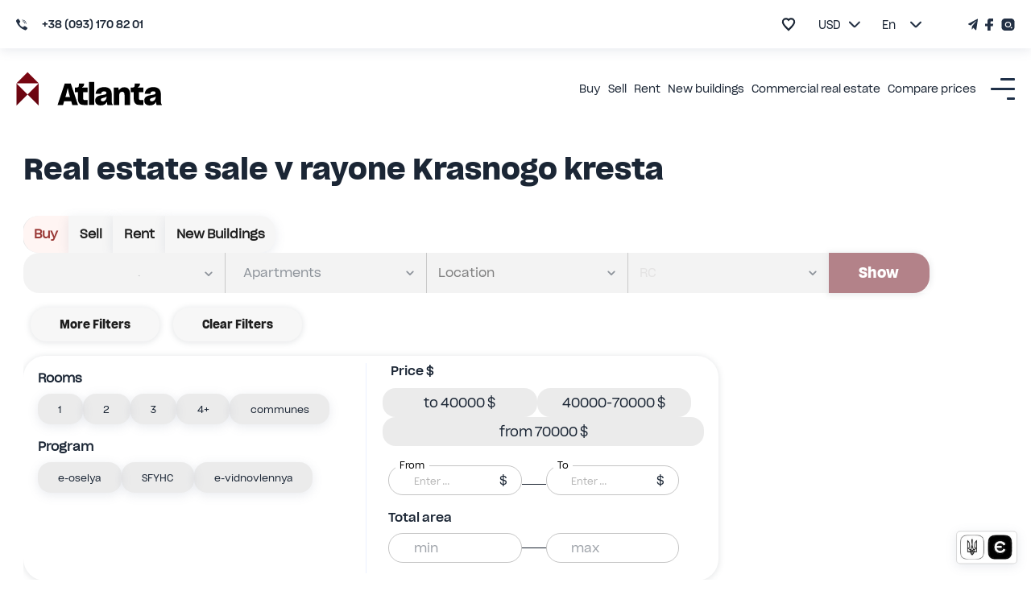

--- FILE ---
content_type: text/html; charset=utf-8
request_url: https://www.atlanta.ua/en/odessa/realty/krasnyykrest
body_size: 41859
content:
<!DOCTYPE html><html lang="en" prefix="og: http://ogp.me/ns#"><head title="Atlanta"><meta charSet="utf-8"/><meta name="viewport" content="width=device-width, initial-scale=1, maximum-scale=1"/><link rel="alternate" href="https://www.atlanta.ua/odessa/realty/krasnyykrest" hreflang="ru-UA"/><link rel="alternate" href="https://www.atlanta.ua/uk/odessa/realty/krasnyykrest" hreflang="uk-UA"/><link rel="alternate" href="https://www.atlanta.ua/en/odessa/realty/krasnyykrest" hreflang="en-UA"/><script>
                  !function(f,b,e,v,n,t,s)
                  {if(f.fbq)return;n=f.fbq=function(){n.callMethod?
                  n.callMethod.apply(n,arguments):n.queue.push(arguments)};
                  if(!f._fbq)f._fbq=n;n.push=n;n.loaded=!0;n.version='2.0';
                  n.queue=[];t=b.createElement(e);t.async=!0;
                  t.src=v;s=b.getElementsByTagName(e)[0];
                  s.parentNode.insertBefore(t,s)}(window, document,'script',
                  'https://connect.facebook.net/en_US/fbevents.js');
                  fbq('init', '2393533321023951');
                  fbq('track', 'PageView');
                </script><noscript><img height="1" width="1" style="display:none" src="https://www.facebook.com/tr?id=2393533321023951&amp;ev=PageView&amp;noscript=1" alt=""/></noscript><meta name="theme-color" content="#9A3936"/><meta property="og:type" content="website"/><meta property="og:image" content="https://cdn2.atlanta.ua/site/images-2023/logo_1.jpg"/><meta property="og:image:alt" content="Atlanta logo"/><meta property="og:image:width" content="1280"/><meta property="og:image:height" content="1280"/><meta property="og:site_name" content="Атланта"/><meta name="mobile-web-app-status-bar-style" content="#9A3936"/><meta name="apple-mobile-web-app-title" content="Атланта"/><meta name="google-site-verification" content="zpvtUJMa1ULREsWXDt34vtmoXbaS9xwNMoaKF9KCYWE"/><meta name="msapplication-TitleImage" content="https://cdn2.atlanta.ua/site/images-2023/icons/icon-128x128.png"/><meta name="msapplication-TitleColor" content="#9A3936"/><title>Real estate v rayone Krasnogo kresta In Odessa, best prices in Real Estate Agency &quot;Atlanta&quot;. Sale and rent of real estate inexpensively v rayone Krasnogo kresta</title><meta name="robots" content="noindex,follow"/><meta name="description" content="Sale and rent of real estate v rayone Krasnogo kresta In Odessa. Real Estate Agency &quot;Atlanta&quot; - real estate prices v rayone Krasnogo kresta 2026"/><meta property="og:title" content="Real estate v rayone Krasnogo kresta In Odessa, best prices in Real Estate Agency &quot;Atlanta&quot;. Sale and rent of real estate inexpensively v rayone Krasnogo kresta"/><meta property="og:description" content="Sale and rent of real estate v rayone Krasnogo kresta In Odessa. Real Estate Agency &quot;Atlanta&quot; - real estate prices v rayone Krasnogo kresta 2026"/><meta property="og:url" content="https://www.atlanta.ua/en/odessa/realty/krasnyykrest"/><meta property="og:locale" content="en"/><link rel="canonical" href="https://www.atlanta.ua/en/odessa/realty/krasnyykrest"/><script type="application/ld+json">{"@context":"http://schema.org/","@type":"Product","name":"Real estate sale v rayone Krasnogo kresta","description":"Sale and rent of real estate v rayone Krasnogo kresta In Odessa. Real Estate Agency \"Atlanta\" - real estate prices v rayone Krasnogo kresta 2026","offers":{"@type":"AggregateOffer","url":"https://www.atlanta.ua/odessa/realty/krasnyykrest","priceCurrency":"USD","lowPrice":0,"highPrice":0,"itemCondition":"https://schema.org/UsedCondition","availability":"https://schema.org/InStock","seller":{"@type":"Organization","name":"АН Атланта"}}}</script><meta name="next-head-count" content="28"/><meta name="theme-color" content="#556cd6"/><meta name="google-site-verification" content="lQiiuShtTZ8-CwKzz_aL-mFqvgfTPoYSqf2pDZJS95c"/><link rel="dns-prefetch" href="https://www.googletagmanager.com/"/><link rel="dns-prefetch" href="https://connect.facebook.net/"/><link rel="dns-prefetch" href="https://www.google-analytics.com/"/><link rel="dns-prefetch" href="https://www.gstatic.com/"/><link rel="shortcut icon" type="image/x-icon" href="/favicon.ico"/><link rel="preload" href="https://cdn2.atlanta.ua/site/cssfonts/AgentykaGrotesk-Regular.woff2" as="font" type="font/woff2" crossorigin="anonymous"/><link rel="preload" href="https://cdn2.atlanta.ua/site/cssfonts/AgentykaGrotesk-Medium.woff2" as="font" type="font/woff2" crossorigin="anonymous"/><link rel="preload" href="https://cdn2.atlanta.ua/site/cssfonts/AgentykaGrotesk-Bold.woff2" as="font" type="font/woff2" crossorigin="anonymous"/><script id="gtm-script">(function(w,d,s,l,i){w[l]=w[l]||[];
  w[l].push({'gtm.start': new Date().getTime(),event:'gtm.js'});
  var f=d.getElementsByTagName(s)[0],
      j=d.createElement(s),dl=l!='dataLayer'?'&l='+l:'';
  j.async=true;
  j.src='https://www.googletagmanager.com/gtm.js?id='+i+dl;
  f.parentNode.insertBefore(j,f);
})(window,document,'script','dataLayer','GTM-5BD9ZSM');</script><script id="clarity-script">
 (function(c,l,a,r,i,t,y){
        c[a]=c[a]||function(){(c[a].q=c[a].q||[]).push(arguments)};
        t=l.createElement(r);t.async=1;t.src="https://www.clarity.ms/tag/"+i;
        y=l.getElementsByTagName(r)[0];y.parentNode.insertBefore(t,y);
    })(window, document, "clarity", "script", "s7iuq9zn5v");
</script><noscript><img height="1" width="1" style="display:none" src="https://www.facebook.com/tr?id=2393533321023951&amp;ev=PageView&amp;noscript=1"/></noscript><link rel="preload" href="/_next/static/css/50a0b2883e6939b0.css" as="style"/><link rel="stylesheet" href="/_next/static/css/50a0b2883e6939b0.css" data-n-g=""/><link rel="preload" href="/_next/static/css/1ea02e4097a6032f.css" as="style"/><link rel="stylesheet" href="/_next/static/css/1ea02e4097a6032f.css" data-n-p=""/><noscript data-n-css=""></noscript><script defer="" nomodule="" src="/_next/static/chunks/polyfills-c67a75d1b6f99dc8.js"></script><script src="/_next/static/chunks/webpack-b980a5da114b6252.js" defer=""></script><script src="/_next/static/chunks/framework-2fe4cb6473b20297.js" defer=""></script><script src="/_next/static/chunks/main-adeef0c5e5b961b9.js" defer=""></script><script src="/_next/static/chunks/pages/_app-880a8756a5e72494.js" defer=""></script><script src="/_next/static/chunks/8360-96c26231619e1319.js" defer=""></script><script src="/_next/static/chunks/1903-d4619b1724406105.js" defer=""></script><script src="/_next/static/chunks/5344-177e708938da3497.js" defer=""></script><script src="/_next/static/chunks/3420-367c0f06b60d93d6.js" defer=""></script><script src="/_next/static/chunks/8607-b3e2de4627a9409f.js" defer=""></script><script src="/_next/static/chunks/7918-d978a1029b2e75ad.js" defer=""></script><script src="/_next/static/chunks/2689-646832d5c096039f.js" defer=""></script><script src="/_next/static/chunks/872-76e909ddf3bccdbf.js" defer=""></script><script src="/_next/static/chunks/8517-bae4874463e7ef96.js" defer=""></script><script src="/_next/static/chunks/8831-67fc355d6bc32674.js" defer=""></script><script src="/_next/static/chunks/7172-c17e621c70e9a219.js" defer=""></script><script src="/_next/static/chunks/2028-fa22e53fe266a9c9.js" defer=""></script><script src="/_next/static/chunks/4386-ecd5f5216fdcda3d.js" defer=""></script><script src="/_next/static/chunks/5578-f64d9933f31232ef.js" defer=""></script><script src="/_next/static/chunks/1756-12c6361416387560.js" defer=""></script><script src="/_next/static/chunks/3847-8cebb9b73d885cec.js" defer=""></script><script src="/_next/static/chunks/3716-1bbfc11943ebac0a.js" defer=""></script><script src="/_next/static/chunks/2797-914b5c78394fe480.js" defer=""></script><script src="/_next/static/chunks/8612-1234184d42ed404c.js" defer=""></script><script src="/_next/static/chunks/4799-4814e97ab2e42a64.js" defer=""></script><script src="/_next/static/chunks/7857-6040a97a3f7f0a70.js" defer=""></script><script src="/_next/static/chunks/9460-8961e39544f92dc3.js" defer=""></script><script src="/_next/static/chunks/2678-ef03177bd5f07e92.js" defer=""></script><script src="/_next/static/chunks/4789-d7c159f7d9e27d01.js" defer=""></script><script src="/_next/static/chunks/9648-7fea3706e2325347.js" defer=""></script><script src="/_next/static/chunks/7365-51fde2292ccde8b2.js" defer=""></script><script src="/_next/static/chunks/pages/%5Bregion%5D/realty/%5B...urlParams%5D-d87f9c054882c853.js" defer=""></script><script src="/_next/static/ZaKgcL4MtGQ_OE5EaWbs0/_buildManifest.js" defer=""></script><script src="/_next/static/ZaKgcL4MtGQ_OE5EaWbs0/_ssgManifest.js" defer=""></script><style id="mui-style-emotion-cache-insertion-point"></style><style data-emotion="mui-style-global d8aykp">html{-webkit-font-smoothing:antialiased;-moz-osx-font-smoothing:grayscale;box-sizing:border-box;-webkit-text-size-adjust:100%;}*,*::before,*::after{box-sizing:inherit;}strong,b{font-weight:700;}body{margin:0;color:#1B2635;font-size:18px;line-height:130%;font-family:AgentykaGrotesk,sans-serif;font-weight:400;background-color:#fff;}@media (max-width: 1561px){body{font-size:16px;}}@media print{body{background-color:#fff;}}body::backdrop{background-color:#fff;}@font-face{font-family:AgentykaGrotesk;font-style:normal;font-display:swap;font-weight:400;src:url(https://cdn2.atlanta.ua/site/cssfonts/AgentykaGrotesk-Regular.woff2) format('woff2');}@font-face{font-family:AgentykaGroteskMedium;font-style:normal;font-display:swap;font-weight:500;src:url(https://cdn2.atlanta.ua/site/cssfonts/AgentykaGrotesk-Medium.woff2) format('woff2');}@font-face{font-family:AgentykaGroteskBold;font-style:normal;font-display:swap;font-weight:700;src:url(https://cdn2.atlanta.ua/site/cssfonts/AgentykaGrotesk-Bold.woff2) format('woff2');}*{-webkit-user-select:none;-moz-user-select:none;-ms-user-select:none;user-select:none;}* input,* textarea{-webkit-user-select:text;-moz-user-select:text;-ms-user-select:text;user-select:text;}html{font-size:62.5%;scroll-behavior:smooth;}@media (max-width:1366.95px){html{font-size:56%;}}@media (max-width:1024.95px){html{font-size:52%;}}@media (max-width:820.95px){html{font-size:50%;}}@media (max-width:730.95px){html{font-size:48%;}}@media (max-width:430.95px){html{font-size:45%;}}html>*{font-family:AgentykaGrotesk,sans-serif;box-sizing:border-box;}input::-webkit-outer-spin-button,input::-webkit-inner-spin-button{webkit-appearance:none;moz-appearance:textfield;margin:0;}body{margin:0;padding:0;font-size:2rem;}ul{list-style:none;padding:0;margin:0;}.Toastify__toast--error{background-color:#dc3545;color:#fff;}.Toastify__toast--error .Toastify__icon{color:#fff;text-shadow:1px 1px 5px rgba(0, 0, 0, 0.7);font-size:24px;}.Toastify__toast--success{background-color:#28a745;color:#fff;}.Toastify__toast--success .Toastify__icon{color:#fff;text-shadow:1px 1px 5px rgba(0, 0, 0, 0.7);font-size:24px;}.Toastify__toast--success svg{fill:#fff!important;}.Toastify__toast--error svg{fill:#fff!important;}</style><style data-emotion="mui-style-global 1prfaxn">@-webkit-keyframes mui-auto-fill{from{display:block;}}@keyframes mui-auto-fill{from{display:block;}}@-webkit-keyframes mui-auto-fill-cancel{from{display:block;}}@keyframes mui-auto-fill-cancel{from{display:block;}}</style><style data-emotion="mui-style-global animation-61bdi0">@-webkit-keyframes animation-61bdi0{0%{-webkit-transform:rotate(0deg);-moz-transform:rotate(0deg);-ms-transform:rotate(0deg);transform:rotate(0deg);}100%{-webkit-transform:rotate(360deg);-moz-transform:rotate(360deg);-ms-transform:rotate(360deg);transform:rotate(360deg);}}@keyframes animation-61bdi0{0%{-webkit-transform:rotate(0deg);-moz-transform:rotate(0deg);-ms-transform:rotate(0deg);transform:rotate(0deg);}100%{-webkit-transform:rotate(360deg);-moz-transform:rotate(360deg);-ms-transform:rotate(360deg);transform:rotate(360deg);}}</style><style data-emotion="mui-style-global animation-1p2h4ri">@-webkit-keyframes animation-1p2h4ri{0%{stroke-dasharray:1px,200px;stroke-dashoffset:0;}50%{stroke-dasharray:100px,200px;stroke-dashoffset:-15px;}100%{stroke-dasharray:100px,200px;stroke-dashoffset:-125px;}}@keyframes animation-1p2h4ri{0%{stroke-dasharray:1px,200px;stroke-dashoffset:0;}50%{stroke-dasharray:100px,200px;stroke-dashoffset:-15px;}100%{stroke-dasharray:100px,200px;stroke-dashoffset:-125px;}}</style><style data-emotion="mui-style-global animation-c7515d">@-webkit-keyframes animation-c7515d{0%{opacity:1;}50%{opacity:0.4;}100%{opacity:1;}}@keyframes animation-c7515d{0%{opacity:1;}50%{opacity:0.4;}100%{opacity:1;}}</style><style data-emotion="mui-style m8dnq0 13lzor7-base-styles-flexColumnAlignCenter-Header-wrapper l50a4s-base-styles-flexColumnAlignCenter-Header-headerTopWrap kc01c-base-styles-flexRowSpaceBetween-Header-headerContainer 63714m-base-styles-flexRowAlignCenter-Phone-container hyfwws-base-styles-flexRowAlignCenter-Phone-phoneLink 18ldcly-base-styles-flexRowAlignCenter-Phone-phoneIcon d5osfw-base-styles-flexRowAlignCenter myiq8s-TopRightHeader-bookmarkContainer 1yxmbwk 18a3i7n-Bookmark-icon 1bh3mc0-TopRightHeader-choseCurrencyContainer blliux-SelectList-selectedText-TopRightHeader-selectText 621eq2-SelectList-dropdownText-TopRightHeader-selectText ydfd3e-base-styles-flexRowAlignCenter-SelectList-container cxg2zo-base-styles-flexRowAlignCenter-SelectList-arrowIcon te291o-SelectList-dropDown 16tdt0w-TopRightHeader-choseLanguageContainer 1ltvuhp-base-styles-flexRowAlignCenter-ChoseLanguage-wrapper dmvhf8 1i7p3e5-base-styles-flexRowAlignCenter-ChoseLanguage-arrowIcon 1hld9hu-ChoseLanguage-dropDown 1s80ezm-base-styles-flexRowAlignCenter-SocialNetworksIcons-container zm7q0l-base-styles-flexRowAlignCenter 1er61cx-Header-headerStickyVisible-Header-headerNormalWrapper b8tef-LogoLink-icon gt2xyu-LogoLink-text frpyo2-base-styles-flexRowAlignCenter 1mf406v-LogoLink-container sqoawd-base-styles-flexRowAlignCenter-HeaderNavLinksAndMenuIcon-linkBox 1qbgq59-base-styles-flexRowAlignCenter-HeaderNavLinksAndMenuIcon-wrapper jhhpea-base-styles-flexRowAlignCenter-HeaderNavLinksAndMenuIcon-navLinks 1vtdlyd-CustomDropdown-wrapper 1fcwlla-HeaderNavLinksAndMenuIcon-link 3166hy-CustomDropdown-linkWrap-CustomDropdown-hiddenDropdown 1dv152f-CustomDropdown-link 1unv7bu-base-styles-flexRowCenterCenter-BurgerIcon-toggle onrwho-base-styles-flexRowSpaceBetweenCenter-Header-mobileAndTabletHeaderBox 11yltsu-Header-bookmarkContainer 1pah2g1-Bookmark-icon-Header-hartIconClass 1bbba7c-Header-choseCurrencyContainer 178sfyq-SelectList-selectedText-Header-selectText 3ta7fo-SelectList-dropdownText-Header-selectText 1yrcrzs-Header-socialNetworks 1iyakrg-Header-burgerIconContainer 1fwcdk3-base-styles-flexRowCenterCenter-BurgerIcon-toggle 143fc5q-Section-section is7bl7 1afp10f 12tqv3z sk9yul-Filter-container epsdnr-Filter-toggleButtonWrap 1j78usb-Filter-toggleButtons 1ae2rsk wes11w-base-styles-flexRowJustifyStartAlignCenter 148byaw-GeoSearch-wrapper 1wvyp56-filter-styles-commonSelectStyles-filter-styles-selectCities-filter-styles-rounded-filter-styles-autocompleteInnerStyles-filter-styles-selectCitiesFilters b588il 1l94163 u72ht 1kga8wy 277tnx 13o7eu2 14891ef 1l2j5m1 igs3ac 14lo706 1k4onvz-filter-styles-commonSelectStyles-filter-styles-selectCities-filter-styles-autocompleteInnerStyles-GeoSearch-choseRealtyType feqhe6 ihdtdm 13mlem4-DistrictSelection-root 18nc3u2 14z05a4-filter-styles-textField-GeoSearch-districtSelection 1bzu8wd-GeoSearch-RCWrap 1027v6t 5eizcn-filter-styles-textField-GeoSearch-residentialComplex 1rm5usz 7sxc2r-filter-styles-linkWrapper 1l7ckuo-base-styles-flexRowCenterCenter-GeoSearch-loader 8yzpf7 8abe2t-Filter-buttonsWrap 1h719v-Filter-buttonWrap 1v7e3ae-Filter-button sk5nal-Filter-badge 1mh3ivm orm03q-Filter-additionalBuyFilterWrap 12f3dg1-AdditionalBuyFilter-wrapper 1fm115c-AdditionalBuyFilter-roomsProgramsWrap 1c5ecr9-AdditionalBuyFilter-rooms 1tw5cy4-ChipList-container 1ddhsnr-ChipList-label 6ueufr tdaao1-ChipList-root 9iedg7 j4o59f-AdditionalBuyFilter-rangeInputsWrap 1kwp8t5-AdditionalBuyFilter-priceRangeWrap u8uhzn-AdditionalBuyFilter-priceInputTitle ptpjrx-PriceRangeSelector-chipWrapper 1isy3bt-PriceRangeSelector-chipContainer 1dj3ht3-PriceRangeSelector-chip-AdditionalBuyFilter-priceRangeChip 8u71l6-PriceRangeSelector-chipContainer 1ozf70b-NumbersRangeInputs-dropDown-filter-shared-style-rangeSliderWrap-AdditionalBuyFilter-rangeInputs-AdditionalBuyFilter-priceInputsWithoutText 73tkc1-NumbersRangeInputs-wrapperSliderBox 1tyn4as wyr4vf-NumbersRangeInputs-priceField-AdditionalBuyFilter-priceInputsTextField rdgxd5 j5t5jp 13w1mrw-NumbersRangeInputs-divider 4f9nzo-filter-shared-style-row-AdditionalBuyFilter-rangeInputs-AdditionalBuyFilter-areaRange 4ztt02 1t4yfxf-RangeInput-label-AdditionalBuyFilter-priceInputTitle 1qko3fd 1k4433y-AdditionalBuyFilter-areaInput 1xh7hc9 dnojyr 2mekem-RangeInput-divider 1thl60b-BreadCrumbs-breadCrumbsLink eh6hwq-BreadCrumbs-linkTitle 1lvpv99-base-styles-flexRowAlignCenter-BreadCrumbs-navigation 1qbkyw5-base-styles-flexRowAlignCenter-BreadCrumbs-listItem 1iy76ml-BreadCrumbs-container 1b4i0og 6mbz7a-Navigation-root 1kcvb9o-base-styles-flexRowJustifyStart-Navigation-links 1i7vdw4-base-styles-flexRowJustifyCenter-NavigationItem-linkWrapper 6pirwl 1l23tli-NavigationItem-link unawgx-CardList-wrapper 13dx6xk-CardList-item js6hhu-RealtyCard-wrapper guj1y6-RealtyCard-sliderWrap 1ec20dz 1wms5i9-base-styles-flexRowSpaceBetweenCenter 18t706q-RealtyCard-address 1yso9aa-RealtyCard-iconWrapper buhp5r 2i8otg vhoyhx-RealtyCard-link 1jm8xjs-FavoriteButton-heartButton vubbuv kgzw9y-RealtyCard-infoBlockTop ipr1w7-RealtyCard-price 1eh062q olyig7 x5wrmn-base-styles-flexRowAlignCenter-RealtyCard-attributeBox lutuu2 jafdgr-Attribute-iconBoxText 2owfgd-RealtyCard-labels-base-styles-flexRowAlignCenter injrm-Chip-root-Chip-discount s705hc-Chip-root-Chip-eVidnovlennya 1ygfqdk-RealtyCard-description 1mi8usl-RealtyCard-wrapper 9y5h2v 1ebon46-base-styles-flexRowCenterCenter-Pagination-root nhb8h9 mek8wm 1qz46so n20cqe-PaginationLink-item-PaginationLink-selected 1uxq2kw-FooterGradient-footerGradient pid44x-FooterGradient-footerGradientInner 1gn90le-root-root-FooterGradient-accordion 1e1hpk5-root-root 1n11r91 1r3f3l5-FooterAccordion-accordionTitle 1fx8m19 1ehre0r a0y2e3 hboir5 8atqhb vex5d8-root 1nar8ha-Regions-regionsList anlnpo-base-styles-flexRowJustifyCenter-Regions-regionsRow m78jom-Regions-titleLink k4pi3e-Streets-regionsList 111r6jj-Streets-listItem 1kqgekl-base-styles-flexRowJustifyCenter-Streets-regionsRow u46lqp-Streets-link co8gqf-FilterParamLinks-row-base-styles-flexRowJustifyStart 7vvoa-base-styles-flexColumnAlignStart-FilterParamLinks-column-FilterParamLinks-rootColumn 1e44bty-FilterParamLinks-columnTitle 140guf3-FilterParamLinks-link c4sutr 1kgwui9-HTMLStringToComponent-wrapper on5ux0-HeaderLinksSlider-absoluteLinksWrap gg4vpm 1bx8icc-base-styles-flexRowJustifyCenter-HeaderLinksSlider-slide 1pq2rl1-Banner-wrapper-base-styles-flexRowCenterCenter 13re2sn-base-styles-flexRowCenterCenter 57dan1 1qhyr17 1rf5zmm-Banner-wrapper-base-styles-flexRowCenterCenter 7i8erg-base-styles-flexRowCenterCenter d3b7bh sa278k-Banner-wrapper-base-styles-flexRowCenterCenter os8fvl-base-styles-flexRowCenterCenter 1duke9q 1a1no0v-Banner-wrapper-base-styles-flexRowCenterCenter xcq479-base-styles-flexRowCenterCenter 18w1pw6 1hn86ke-Footer-footerBlack 1ldnpbt-Footer-footerBlackInner iuk87v 4kjmzz-FooterLogoBox-footerLogoBox 1ru6r46 d8ct9d azzn3k-FooterLogoBox-socials qqx02-FooterLogoBox-socialLi 1jxl1ns-FooterNav-footerNav zxkgmy-FooterNav-footerRow lbvn0i-FooterNav-footerItem s391mw 1ontqvh xsjx88-FooterInnerNav-secondTitle 10zgo00-FooterInnerNav-footerDeepList mc6orn-base-styles-flexRowSpaceBetweenCenter-FooterBottom-footerBottom udski9-FooterBottom-copywrite fza57n-FooterBottom-madeby tn20y8-base-styles-flexRowJustifyCenter-FooterBottom-bottomRight 17v1dbd-FooterBottom-bottomFooterlink">.mui-style-m8dnq0{height:100vh;}.mui-style-13lzor7-base-styles-flexColumnAlignCenter-Header-wrapper{display:-webkit-box;display:-webkit-flex;display:-ms-flexbox;display:flex;-webkit-flex-direction:column;-ms-flex-direction:column;flex-direction:column;-webkit-align-items:center;-webkit-box-align:center;-ms-flex-align:center;align-items:center;width:100%;-webkit-transition:all 1.5s ease;transition:all 1.5s ease;}.mui-style-l50a4s-base-styles-flexColumnAlignCenter-Header-headerTopWrap{display:-webkit-box;display:-webkit-flex;display:-ms-flexbox;display:flex;-webkit-flex-direction:column;-ms-flex-direction:column;flex-direction:column;-webkit-align-items:center;-webkit-box-align:center;-ms-flex-align:center;align-items:center;width:100%;box-shadow:0 3px 13px rgba(105, 121, 145, 0.15);position:relative;z-index:1600;background:#FFFFFF;}@media (max-width:1240.95px){.mui-style-l50a4s-base-styles-flexColumnAlignCenter-Header-headerTopWrap{display:none;}}.mui-style-kc01c-base-styles-flexRowSpaceBetween-Header-headerContainer{display:-webkit-box;display:-webkit-flex;display:-ms-flexbox;display:flex;-webkit-flex-direction:row;-ms-flex-direction:row;flex-direction:row;-webkit-box-pack:justify;-webkit-justify-content:space-between;justify-content:space-between;position:relative;width:calc(1641px);margin:0rem auto;min-height:60px;}@media (max-width:1650.95px){.mui-style-kc01c-base-styles-flexRowSpaceBetween-Header-headerContainer{width:100%;padding:0rem 20px;}}@media (max-width:1024.95px){.mui-style-kc01c-base-styles-flexRowSpaceBetween-Header-headerContainer{padding-right:2px;}}@media (max-width:590.95px){.mui-style-kc01c-base-styles-flexRowSpaceBetween-Header-headerContainer{padding-left:2rem;padding-right:0;}}.mui-style-63714m-base-styles-flexRowAlignCenter-Phone-container{display:-webkit-box;display:-webkit-flex;display:-ms-flexbox;display:flex;-webkit-flex-direction:row;-ms-flex-direction:row;flex-direction:row;-webkit-align-items:center;-webkit-box-align:center;-ms-flex-align:center;align-items:center;color:#1B2635;position:relative;}.mui-style-63714m-base-styles-flexRowAlignCenter-Phone-container>span{margin-right:1rem;}.mui-style-63714m-base-styles-flexRowAlignCenter-Phone-container span{font-family:AgentykaGroteskMedium,sans-serif;font-size:14px;}.mui-style-hyfwws-base-styles-flexRowAlignCenter-Phone-phoneLink{margin:0;font-size:2rem;font-family:AgentykaGroteskBold,sans-serif;line-height:130%;font-weight:400;color:#1B2635;color:#660513;-webkit-text-decoration:none;text-decoration:none;display:-webkit-box;display:-webkit-flex;display:-ms-flexbox;display:flex;-webkit-flex-direction:row;-ms-flex-direction:row;flex-direction:row;-webkit-align-items:center;-webkit-box-align:center;-ms-flex-align:center;align-items:center;color:#1B2635;height:100%;}@media (max-width: 571px){.mui-style-hyfwws-base-styles-flexRowAlignCenter-Phone-phoneLink{font-size:16px;line-height:120%;}}.mui-style-18ldcly-base-styles-flexRowAlignCenter-Phone-phoneIcon{display:-webkit-box;display:-webkit-flex;display:-ms-flexbox;display:flex;-webkit-flex-direction:row;-ms-flex-direction:row;flex-direction:row;-webkit-align-items:center;-webkit-box-align:center;-ms-flex-align:center;align-items:center;padding-right:2rem;}.mui-style-d5osfw-base-styles-flexRowAlignCenter{display:-webkit-box;display:-webkit-flex;display:-ms-flexbox;display:flex;-webkit-flex-direction:row;-ms-flex-direction:row;flex-direction:row;-webkit-align-items:center;-webkit-box-align:center;-ms-flex-align:center;align-items:center;}.mui-style-myiq8s-TopRightHeader-bookmarkContainer{margin-right:1.25rem;}.mui-style-1yxmbwk{display:-webkit-inline-box;display:-webkit-inline-flex;display:-ms-inline-flexbox;display:inline-flex;-webkit-align-items:center;-webkit-box-align:center;-ms-flex-align:center;align-items:center;-webkit-box-pack:center;-ms-flex-pack:center;-webkit-justify-content:center;justify-content:center;position:relative;box-sizing:border-box;-webkit-tap-highlight-color:transparent;background-color:transparent;outline:0;border:0;margin:0;border-radius:0;padding:0;cursor:pointer;-webkit-user-select:none;-moz-user-select:none;-ms-user-select:none;user-select:none;vertical-align:middle;-moz-appearance:none;-webkit-appearance:none;-webkit-text-decoration:none;text-decoration:none;color:inherit;text-align:center;-webkit-flex:0 0 auto;-ms-flex:0 0 auto;flex:0 0 auto;font-size:1.5rem;padding:8px;border-radius:50%;overflow:visible;color:rgba(0, 0, 0, 0.54);-webkit-transition:background-color 150ms cubic-bezier(0.4, 0, 0.2, 1) 0ms;transition:background-color 150ms cubic-bezier(0.4, 0, 0.2, 1) 0ms;}.mui-style-1yxmbwk::-moz-focus-inner{border-style:none;}.mui-style-1yxmbwk.Mui-disabled{pointer-events:none;cursor:default;}@media print{.mui-style-1yxmbwk{-webkit-print-color-adjust:exact;color-adjust:exact;}}.mui-style-1yxmbwk:hover{background-color:rgba(0, 0, 0, 0.04);}@media (hover: none){.mui-style-1yxmbwk:hover{background-color:transparent;}}.mui-style-1yxmbwk.Mui-disabled{background-color:transparent;color:rgba(0, 0, 0, 0.26);}.mui-style-18a3i7n-Bookmark-icon{-webkit-user-select:none;-moz-user-select:none;-ms-user-select:none;user-select:none;width:1em;height:1em;display:inline-block;fill:currentColor;-webkit-flex-shrink:0;-ms-flex-negative:0;flex-shrink:0;-webkit-transition:fill 200ms cubic-bezier(0.4, 0, 0.2, 1) 0ms;transition:fill 200ms cubic-bezier(0.4, 0, 0.2, 1) 0ms;font-size:1.5rem;width:2rem;height:1.9rem;fill:transparent;stroke:#1B2635;stroke-width:3;}@media (max-width:1024.95px){.mui-style-18a3i7n-Bookmark-icon{height:2.6rem;width:2.4rem;}}.mui-style-18a3i7n-Bookmark-icon :hover{stroke:#660509;}.mui-style-1bh3mc0-TopRightHeader-choseCurrencyContainer{margin-right:2rem;}.mui-style-blliux-SelectList-selectedText-TopRightHeader-selectText{text-align:center;font-weight:500;font-size:14px;line-height:120%;color:#660513;margin-right:1rem;margin-left:1rem;width:20px;font-family:AgentykaGrotesk,sans-serif;font-size:1.6rem;}.mui-style-621eq2-SelectList-dropdownText-TopRightHeader-selectText{font-size:14px;background-color:white;font-family:AgentykaGrotesk,sans-serif;font-size:1.6rem;}.mui-style-ydfd3e-base-styles-flexRowAlignCenter-SelectList-container{display:-webkit-box;display:-webkit-flex;display:-ms-flexbox;display:flex;-webkit-flex-direction:row;-ms-flex-direction:row;flex-direction:row;-webkit-align-items:center;-webkit-box-align:center;-ms-flex-align:center;align-items:center;position:relative;cursor:pointer;}.mui-style-cxg2zo-base-styles-flexRowAlignCenter-SelectList-arrowIcon{display:-webkit-box;display:-webkit-flex;display:-ms-flexbox;display:flex;-webkit-flex-direction:row;-ms-flex-direction:row;flex-direction:row;-webkit-align-items:center;-webkit-box-align:center;-ms-flex-align:center;align-items:center;padding:1rem;cursor:pointer;-webkit-transition:-webkit-transform 0.3s ease;transition:transform 0.3s ease;-webkit-transform:rotate(180deg);-moz-transform:rotate(180deg);-ms-transform:rotate(180deg);transform:rotate(180deg);}.mui-style-te291o-SelectList-dropDown{position:absolute;top:100%;left:0;right:0;z-index:10;border-radius:10px;-webkit-transition:all 0.3s ease;transition:all 0.3s ease;opacity:0;visibility:hidden;background-color:#FFFFFF;-webkit-transform:-20px;-moz-transform:-20px;-ms-transform:-20px;transform:-20px;}.mui-style-te291o-SelectList-dropDown>span{text-align:center;padding:10px 10px;display:block;width:100%;border-radius:10px;-webkit-transition:background-color 0.3s ease;transition:background-color 0.3s ease;color:#1B2635;}.mui-style-te291o-SelectList-dropDown>span:hover{background-color:#EDF2FB;}.mui-style-16tdt0w-TopRightHeader-choseLanguageContainer{margin-right:6.5rem;}.mui-style-1ltvuhp-base-styles-flexRowAlignCenter-ChoseLanguage-wrapper{display:-webkit-box;display:-webkit-flex;display:-ms-flexbox;display:flex;-webkit-flex-direction:row;-ms-flex-direction:row;flex-direction:row;-webkit-align-items:center;-webkit-box-align:center;-ms-flex-align:center;align-items:center;position:relative;}.mui-style-1ltvuhp-base-styles-flexRowAlignCenter-ChoseLanguage-wrapper>span{margin-right:0;width:35px;padding-top:10px;padding-bottom:10px;font-family:AgentykaGrotesk,sans-serif;font-size:1.6rem;}.mui-style-dmvhf8{margin:0;font:inherit;color:#1B2635;}.mui-style-1i7p3e5-base-styles-flexRowAlignCenter-ChoseLanguage-arrowIcon{display:-webkit-box;display:-webkit-flex;display:-ms-flexbox;display:flex;-webkit-flex-direction:row;-ms-flex-direction:row;flex-direction:row;-webkit-align-items:center;-webkit-box-align:center;-ms-flex-align:center;align-items:center;padding:0rem;cursor:pointer;-webkit-transition:-webkit-transform 0.3s ease;transition:transform 0.3s ease;-webkit-transform:rotate(180deg);-moz-transform:rotate(180deg);-ms-transform:rotate(180deg);transform:rotate(180deg);}.mui-style-1hld9hu-ChoseLanguage-dropDown{position:absolute;top:100%;left:-20px;right:10px;z-index:10;border-radius:10px;-webkit-transition:all 0.3s ease;transition:all 0.3s ease;opacity:0;visibility:hidden;background-color:#FFFFFF;-webkit-transform:translateY(-20px);-moz-transform:translateY(-20px);-ms-transform:translateY(-20px);transform:translateY(-20px);width:150%;}.mui-style-1hld9hu-ChoseLanguage-dropDown>span{padding:10px 10px 10px 2rem;display:block;width:100%;cursor:pointer;border-radius:10px;-webkit-transition:background-color 0.3s ease;transition:background-color 0.3s ease;color:#1B2635;font-family:AgentykaGrotesk,sans-serif;font-size:1.6rem;}.mui-style-1hld9hu-ChoseLanguage-dropDown>span:hover{background-color:#EDF2FB;}.mui-style-1s80ezm-base-styles-flexRowAlignCenter-SocialNetworksIcons-container{display:-webkit-box;display:-webkit-flex;display:-ms-flexbox;display:flex;-webkit-flex-direction:row;-ms-flex-direction:row;flex-direction:row;-webkit-align-items:center;-webkit-box-align:center;-ms-flex-align:center;align-items:center;}.mui-style-1s80ezm-base-styles-flexRowAlignCenter-SocialNetworksIcons-container>a{padding:0rem 0.5rem;}.mui-style-1s80ezm-base-styles-flexRowAlignCenter-SocialNetworksIcons-container>a:first-of-type{padding-left:0;}.mui-style-1s80ezm-base-styles-flexRowAlignCenter-SocialNetworksIcons-container>a:last-of-type{padding-right:0;}.mui-style-zm7q0l-base-styles-flexRowAlignCenter{margin:0;font:inherit;color:#1B2635;color:#660513;-webkit-text-decoration:underline;text-decoration:underline;text-decoration-color:rgba(102, 5, 19, 0.4);display:-webkit-box;display:-webkit-flex;display:-ms-flexbox;display:flex;-webkit-flex-direction:row;-ms-flex-direction:row;flex-direction:row;-webkit-align-items:center;-webkit-box-align:center;-ms-flex-align:center;align-items:center;}.mui-style-zm7q0l-base-styles-flexRowAlignCenter:hover{text-decoration-color:inherit;}.mui-style-1er61cx-Header-headerStickyVisible-Header-headerNormalWrapper{z-index:1;-webkit-transform:translateY(0);-moz-transform:translateY(0);-ms-transform:translateY(0);transform:translateY(0);width:100%;position:relative;-webkit-transform:translateY(0);-moz-transform:translateY(0);-ms-transform:translateY(0);transform:translateY(0);}.mui-style-b8tef-LogoLink-icon{margin-right:2.5rem;}@media (max-width:1240.95px){.mui-style-b8tef-LogoLink-icon{width:20px;height:auto;margin-right:1.5rem;}}@media (max-width:430.95px){.mui-style-b8tef-LogoLink-icon{margin-right:1rem;}}@media (max-width:1240.95px){.mui-style-gt2xyu-LogoLink-text{width:90px;height:auto;margin-right:1.5rem;}}@media (max-width:430.95px){.mui-style-gt2xyu-LogoLink-text{display:none;}}.mui-style-frpyo2-base-styles-flexRowAlignCenter{cursor:pointer;display:-webkit-box;display:-webkit-flex;display:-ms-flexbox;display:flex;-webkit-flex-direction:row;-ms-flex-direction:row;flex-direction:row;-webkit-align-items:center;-webkit-box-align:center;-ms-flex-align:center;align-items:center;}.mui-style-1mf406v-LogoLink-container{min-width:161px;display:-webkit-box;display:-webkit-flex;display:-ms-flexbox;display:flex;-webkit-align-items:baseline;-webkit-box-align:baseline;-ms-flex-align:baseline;align-items:baseline;}@media (max-width:1240.95px){.mui-style-1mf406v-LogoLink-container{width:130px;}}@media (max-width:590.95px){.mui-style-1mf406v-LogoLink-container{min-width:initial;width:auto;margin-right:5rem;}}.mui-style-sqoawd-base-styles-flexRowAlignCenter-HeaderNavLinksAndMenuIcon-linkBox{display:-webkit-box;display:-webkit-flex;display:-ms-flexbox;display:flex;-webkit-flex-direction:row;-ms-flex-direction:row;flex-direction:row;-webkit-align-items:center;-webkit-box-align:center;-ms-flex-align:center;align-items:center;padding:0rem 2rem;}@media (max-width:1366.95px){.mui-style-sqoawd-base-styles-flexRowAlignCenter-HeaderNavLinksAndMenuIcon-linkBox{padding:0rem 0.5rem;}}.mui-style-sqoawd-base-styles-flexRowAlignCenter-HeaderNavLinksAndMenuIcon-linkBox:first-of-type{padding-left:0;}.mui-style-sqoawd-base-styles-flexRowAlignCenter-HeaderNavLinksAndMenuIcon-linkBox:last-of-type{padding-right:0;}.mui-style-1qbgq59-base-styles-flexRowAlignCenter-HeaderNavLinksAndMenuIcon-wrapper{display:-webkit-box;display:-webkit-flex;display:-ms-flexbox;display:flex;-webkit-flex-direction:row;-ms-flex-direction:row;flex-direction:row;-webkit-align-items:center;-webkit-box-align:center;-ms-flex-align:center;align-items:center;}@media (max-width:1240.95px){.mui-style-1qbgq59-base-styles-flexRowAlignCenter-HeaderNavLinksAndMenuIcon-wrapper{display:none;}}.mui-style-jhhpea-base-styles-flexRowAlignCenter-HeaderNavLinksAndMenuIcon-navLinks{display:-webkit-box;display:-webkit-flex;display:-ms-flexbox;display:flex;-webkit-flex-direction:row;-ms-flex-direction:row;flex-direction:row;-webkit-align-items:center;-webkit-box-align:center;-ms-flex-align:center;align-items:center;height:100%;margin-right:5rem;}@media (max-width:1366.95px){.mui-style-jhhpea-base-styles-flexRowAlignCenter-HeaderNavLinksAndMenuIcon-navLinks{margin-right:2rem;}}.mui-style-1vtdlyd-CustomDropdown-wrapper{position:relative;cursor:pointer;display:-webkit-box;display:-webkit-flex;display:-ms-flexbox;display:flex;-webkit-align-items:center;-webkit-box-align:center;-ms-flex-align:center;align-items:center;}.mui-style-1fcwlla-HeaderNavLinksAndMenuIcon-link{margin:0;font-size:2rem;font-family:AgentykaGroteskBold,sans-serif;line-height:130%;font-weight:400;color:#1B2635;color:#660513;-webkit-text-decoration:none;text-decoration:none;font-family:AgentykaGrotesk,sans-serif;color:#1B2635;font-weight:400;font-size:14px;white-space:nowrap;position:relative;z-index:1000;}@media (max-width: 571px){.mui-style-1fcwlla-HeaderNavLinksAndMenuIcon-link{font-size:16px;line-height:120%;}}@media (max-width:1129.95px){.mui-style-1fcwlla-HeaderNavLinksAndMenuIcon-link{font-size:13px;}}@media (max-width:1079.95px){.mui-style-1fcwlla-HeaderNavLinksAndMenuIcon-link{font-size:12px;}}.mui-style-3166hy-CustomDropdown-linkWrap-CustomDropdown-hiddenDropdown{min-width:100%;position:absolute;border-radius:12px;overflow:hidden;top:100%;left:-4px;opacity:1;visibility:visible;-webkit-transition:opacity 0.3s ease;transition:opacity 0.3s ease;background-color:#FFFFFF;box-shadow:0px 1px 6px 2px rgba(118, 127, 134, 0.15);z-index:100000;opacity:0;visibility:hidden;}.mui-style-1dv152f-CustomDropdown-link{margin:0;font-size:2rem;font-family:AgentykaGroteskBold,sans-serif;line-height:130%;font-weight:400;color:#1B2635;color:#660513;-webkit-text-decoration:none;text-decoration:none;display:block;padding:1rem 2rem;-webkit-transition:background-color 0.3s ease;transition:background-color 0.3s ease;font-family:AgentykaGrotesk,sans-serif;color:#1B2635;font-weight:400;font-size:14px;white-space:nowrap;-webkit-text-decoration:none;text-decoration:none;}@media (max-width: 571px){.mui-style-1dv152f-CustomDropdown-link{font-size:16px;line-height:120%;}}.mui-style-1dv152f-CustomDropdown-link:hover{background-color:#EDF2FB;}.mui-style-1unv7bu-base-styles-flexRowCenterCenter-BurgerIcon-toggle{display:-webkit-box;display:-webkit-flex;display:-ms-flexbox;display:flex;-webkit-flex-direction:row;-ms-flex-direction:row;flex-direction:row;-webkit-align-items:center;-webkit-box-align:center;-ms-flex-align:center;align-items:center;-webkit-box-pack:center;-ms-flex-pack:center;-webkit-justify-content:center;justify-content:center;cursor:pointer;position:relative;height:100px;width:30px;overflow:hidden;-webkit-transition:500ms all ease;transition:500ms all ease;}@media (max-width:1024.95px){.mui-style-1unv7bu-base-styles-flexRowCenterCenter-BurgerIcon-toggle{height:60px;width:30px;}}.mui-style-1unv7bu-base-styles-flexRowCenterCenter-BurgerIcon-toggle>span{right:0;position:absolute;width:30px;height:3px;background-color:#1F3048;-webkit-transition:500ms all ease;transition:500ms all ease;border-radius:4px;}.mui-style-1unv7bu-base-styles-flexRowCenterCenter-BurgerIcon-toggle>span:nth-of-type(1){-webkit-transform:translateY(-12px) rotate(0);-moz-transform:translateY(-12px) rotate(0);-ms-transform:translateY(-12px) rotate(0);transform:translateY(-12px) rotate(0);width:18px;right:0;}@media (max-width:1024.95px){.mui-style-1unv7bu-base-styles-flexRowCenterCenter-BurgerIcon-toggle>span:nth-of-type(1){right:0;width:8px;-webkit-transform:translateY(-10px) rotate(0);-moz-transform:translateY(-10px) rotate(0);-ms-transform:translateY(-10px) rotate(0);transform:translateY(-10px) rotate(0);}}.mui-style-1unv7bu-base-styles-flexRowCenterCenter-BurgerIcon-toggle>span:nth-of-type(2){-webkit-transform:translateY(12px) rotate(0);-moz-transform:translateY(12px) rotate(0);-ms-transform:translateY(12px) rotate(0);transform:translateY(12px) rotate(0);width:10px;right:0;}@media (max-width:1024.95px){.mui-style-1unv7bu-base-styles-flexRowCenterCenter-BurgerIcon-toggle>span:nth-of-type(2){right:18px;width:10px;-webkit-transform:translateY(10px) rotate(0);-moz-transform:translateY(10px) rotate(0);-ms-transform:translateY(10px) rotate(0);transform:translateY(10px) rotate(0);}}.mui-style-1unv7bu-base-styles-flexRowCenterCenter-BurgerIcon-toggle>span:nth-of-type(3){-webkit-transform:translateX(0);-moz-transform:translateX(0);-ms-transform:translateX(0);transform:translateX(0);}.mui-style-onrwho-base-styles-flexRowSpaceBetweenCenter-Header-mobileAndTabletHeaderBox{display:-webkit-box;display:-webkit-flex;display:-ms-flexbox;display:flex;-webkit-flex-direction:row;-ms-flex-direction:row;flex-direction:row;-webkit-box-pack:justify;-webkit-justify-content:space-between;justify-content:space-between;-webkit-align-items:center;-webkit-box-align:center;-ms-flex-align:center;align-items:center;}@media (min-width:1241px){.mui-style-onrwho-base-styles-flexRowSpaceBetweenCenter-Header-mobileAndTabletHeaderBox{display:none;}}@media (max-width:590.95px){.mui-style-onrwho-base-styles-flexRowSpaceBetweenCenter-Header-mobileAndTabletHeaderBox{width:100%;-webkit-box-pack:justify;-webkit-justify-content:space-between;justify-content:space-between;}}.mui-style-11yltsu-Header-bookmarkContainer{margin-right:7.5rem;}@media (max-width:590.95px){.mui-style-11yltsu-Header-bookmarkContainer{margin-right:1.5rem;}}@media (max-width:430.95px){.mui-style-11yltsu-Header-bookmarkContainer{-webkit-order:2;-ms-flex-order:2;order:2;-webkit-flex:0 0 auto;-ms-flex:0 0 auto;flex:0 0 auto;}}.mui-style-1pah2g1-Bookmark-icon-Header-hartIconClass{-webkit-user-select:none;-moz-user-select:none;-ms-user-select:none;user-select:none;width:1em;height:1em;display:inline-block;fill:currentColor;-webkit-flex-shrink:0;-ms-flex-negative:0;flex-shrink:0;-webkit-transition:fill 200ms cubic-bezier(0.4, 0, 0.2, 1) 0ms;transition:fill 200ms cubic-bezier(0.4, 0, 0.2, 1) 0ms;font-size:1.5rem;width:2rem;height:1.9rem;fill:transparent;stroke:#1B2635;stroke-width:3;}@media (max-width:1024.95px){.mui-style-1pah2g1-Bookmark-icon-Header-hartIconClass{height:2.6rem;width:2.4rem;}}.mui-style-1pah2g1-Bookmark-icon-Header-hartIconClass :hover{stroke:#660509;}@media (max-width:430.95px){.mui-style-1pah2g1-Bookmark-icon-Header-hartIconClass.mui-style-1pah2g1-Bookmark-icon-Header-hartIconClass{height:3.6rem;width:3.4rem;}}.mui-style-1bbba7c-Header-choseCurrencyContainer{margin-right:7rem;}@media (max-width:590.95px){.mui-style-1bbba7c-Header-choseCurrencyContainer{margin-right:2rem;}}@media (max-width:430.95px){.mui-style-1bbba7c-Header-choseCurrencyContainer{-webkit-order:1;-ms-flex-order:1;order:1;-webkit-flex:1;-ms-flex:1;flex:1;}}.mui-style-178sfyq-SelectList-selectedText-Header-selectText{text-align:center;font-weight:500;font-size:14px;line-height:120%;color:#660513;margin-right:1rem;margin-left:1rem;width:24px;font-family:AgentykaGrotesk,sans-serif;font-size:16px;}.mui-style-3ta7fo-SelectList-dropdownText-Header-selectText{font-size:14px;background-color:white;font-family:AgentykaGrotesk,sans-serif;font-size:16px;}.mui-style-1yrcrzs-Header-socialNetworks{margin-right:5rem;}@media (max-width:590.95px){.mui-style-1yrcrzs-Header-socialNetworks{margin-right:1rem;}}@media (max-width:430.95px){.mui-style-1yrcrzs-Header-socialNetworks{margin-right:3rem;}}@media (max-width:430.95px){.mui-style-1iyakrg-Header-burgerIconContainer{-webkit-order:3;-ms-flex-order:3;order:3;-webkit-flex:0 0 auto;-ms-flex:0 0 auto;flex:0 0 auto;}}.mui-style-1fwcdk3-base-styles-flexRowCenterCenter-BurgerIcon-toggle{display:-webkit-box;display:-webkit-flex;display:-ms-flexbox;display:flex;-webkit-flex-direction:row;-ms-flex-direction:row;flex-direction:row;-webkit-align-items:center;-webkit-box-align:center;-ms-flex-align:center;align-items:center;-webkit-box-pack:center;-ms-flex-pack:center;-webkit-justify-content:center;justify-content:center;cursor:pointer;position:relative;height:100px;width:100px;overflow:hidden;border-radius:0;background-color:transparent;-webkit-transition:500ms all ease;transition:500ms all ease;}@media (max-width:1366.95px){.mui-style-1fwcdk3-base-styles-flexRowCenterCenter-BurgerIcon-toggle{height:60px;width:60px;}}.mui-style-1fwcdk3-base-styles-flexRowCenterCenter-BurgerIcon-toggle>span{position:absolute;width:34px;height:3px;background-color:#1F3048;-webkit-transition:500ms all ease;transition:500ms all ease;border-radius:4px;}@media (max-width:1366.95px){.mui-style-1fwcdk3-base-styles-flexRowCenterCenter-BurgerIcon-toggle>span{width:24px;}}.mui-style-1fwcdk3-base-styles-flexRowCenterCenter-BurgerIcon-toggle>span:nth-of-type(1){-webkit-transform:translateY(-12px) rotate(0);-moz-transform:translateY(-12px) rotate(0);-ms-transform:translateY(-12px) rotate(0);transform:translateY(-12px) rotate(0);width:21px;right:33px;}@media (max-width:1366.95px){.mui-style-1fwcdk3-base-styles-flexRowCenterCenter-BurgerIcon-toggle>span:nth-of-type(1){right:18px;width:16px;-webkit-transform:translateY(-10px) rotate(0);-moz-transform:translateY(-10px) rotate(0);-ms-transform:translateY(-10px) rotate(0);transform:translateY(-10px) rotate(0);}}.mui-style-1fwcdk3-base-styles-flexRowCenterCenter-BurgerIcon-toggle>span:nth-of-type(2){-webkit-transform:translateY(12px) rotate(0);-moz-transform:translateY(12px) rotate(0);-ms-transform:translateY(12px) rotate(0);transform:translateY(12px) rotate(0);width:12px;right:33px;}@media (max-width:1366.95px){.mui-style-1fwcdk3-base-styles-flexRowCenterCenter-BurgerIcon-toggle>span:nth-of-type(2){right:18px;width:10px;-webkit-transform:translateY(10px) rotate(0);-moz-transform:translateY(10px) rotate(0);-ms-transform:translateY(10px) rotate(0);transform:translateY(10px) rotate(0);}}.mui-style-1fwcdk3-base-styles-flexRowCenterCenter-BurgerIcon-toggle>span:nth-of-type(3){-webkit-transform:translateX(0);-moz-transform:translateX(0);-ms-transform:translateX(0);transform:translateX(0);}.mui-style-143fc5q-Section-section{width:100%;padding:3rem 20px 6.5rem;overflow:hidden;}@media (max-width:1024.95px){.mui-style-143fc5q-Section-section{padding:25px 20px 45px;}}@media (max-width:590.95px){.mui-style-143fc5q-Section-section{padding:20px 15px;}}@media (max-width:430.95px){.mui-style-143fc5q-Section-section{padding:auto 20px 20px;}}.mui-style-is7bl7{width:100%;margin-left:auto;box-sizing:border-box;margin-right:auto;display:block;padding-left:1rem;padding-right:1rem;-webkit-desktop-padding:10px;desktop-padding:10px;}@media (min-width:smpx){.mui-style-is7bl7{padding-left:1.5rem;padding-right:1.5rem;}}@media (min-width:1651px){.mui-style-is7bl7{max-width:1651px;}}.mui-style-1afp10f{width:100%;overflow:hidden;}.mui-style-12tqv3z{font-size:4.2rem;margin-top:0rem;font-family:AgentykaGroteskBold,sans-serif;line-height:120%;margin-bottom:10px;}@media (max-width:1024.95px){.mui-style-12tqv3z{font-size:3.6rem;}}@media (max-width:590.95px){.mui-style-12tqv3z{font-size:3.4rem;}}@media (max-width:430.95px){.mui-style-12tqv3z{text-align:center;}}.mui-style-sk9yul-Filter-container{margin-top:4rem;margin-bottom:2.5rem;}@media (max-width:1240.95px){.mui-style-sk9yul-Filter-container{margin-top:5rem;}}@media (max-width:730.95px){.mui-style-sk9yul-Filter-container{margin-top:4rem;}}@media (max-width:590.95px){.mui-style-sk9yul-Filter-container{margin:4rem auto 2.5rem;width:80%;}}@media (max-width:499.95px){.mui-style-sk9yul-Filter-container{width:100%;}}.mui-style-epsdnr-Filter-toggleButtonWrap{margin-top:4rem;}@media (max-width:590.95px){.mui-style-epsdnr-Filter-toggleButtonWrap{display:-webkit-box;display:-webkit-flex;display:-ms-flexbox;display:flex;-webkit-flex-direction:row;-ms-flex-direction:row;flex-direction:row;-webkit-box-pack:center;-ms-flex-pack:center;-webkit-justify-content:center;justify-content:center;margin-bottom:1.5rem;}}.mui-style-1j78usb-Filter-toggleButtons{display:-webkit-inline-box;display:-webkit-inline-flex;display:-ms-inline-flexbox;display:inline-flex;border-radius:4px;}.mui-style-1j78usb-Filter-toggleButtons .MuiToggleButtonGroup-grouped:not(:first-of-type){margin-left:-1px;border-left:1px solid transparent;border-top-left-radius:0;border-bottom-left-radius:0;}.mui-style-1j78usb-Filter-toggleButtons .MuiToggleButtonGroup-grouped:not(:last-of-type){border-top-right-radius:0;border-bottom-right-radius:0;}.mui-style-1j78usb-Filter-toggleButtons .MuiToggleButtonGroup-grouped.Mui-selected+.MuiToggleButtonGroup-grouped.Mui-selected{border-left:0;margin-left:0;}.mui-style-1j78usb-Filter-toggleButtons .MuiToggleButtonGroup-grouped{border:0;}.mui-style-1j78usb-Filter-toggleButtons .MuiToggleButtonGroup-grouped.Mui-disabled{border:0;}.mui-style-1j78usb-Filter-toggleButtons .MuiToggleButtonGroup-grouped:first-of-type{border-radius:20px 0 0 20px;}.mui-style-1j78usb-Filter-toggleButtons .MuiToggleButtonGroup-grouped:last-of-type{border-radius:0 20px 20px 0;}.mui-style-1j78usb-Filter-toggleButtons .MuiToggleButtonGroup-grouped:not(first-of-type){padding:1rem 1.5rem;box-shadow:0px 3px 13px rgba(105, 121, 145, 0.15);}.mui-style-1j78usb-Filter-toggleButtons .MuiToggleButton-root{background:#F6F6F6;font-size:1.8rem;font-weight:700;color:#1F1F1F;text-transform:capitalize;}.mui-style-1j78usb-Filter-toggleButtons .MuiToggleButton-root:hover{background:#FFF5F3;color:#9A3936;}.mui-style-1j78usb-Filter-toggleButtons .MuiToggleButton-root.Mui-selected{background:#FFF5F3;color:#9A3936;box-shadow:none;border-left:1px solid #E7E7E7;margin-left:-1px;}.mui-style-1j78usb-Filter-toggleButtons .MuiToggleButton-root.Mui-selected:hover{background:#FFF5F3;color:#9A3936;}@media (max-width:590.95px){.mui-style-1j78usb-Filter-toggleButtons{display:-webkit-box;display:-webkit-flex;display:-ms-flexbox;display:flex;-webkit-box-pack:center;-ms-flex-pack:center;-webkit-justify-content:center;justify-content:center;width:100%;}.mui-style-1j78usb-Filter-toggleButtons>.MuiToggleButton-root{width:33%;height:40px;font-size:13px!important;padding:0rem!important;line-height:1.2;}}@media (max-width:430.95px){.mui-style-1j78usb-Filter-toggleButtons>.MuiToggleButton-root{font-size:11px!important;}}.mui-style-1ae2rsk{display:-webkit-inline-box;display:-webkit-inline-flex;display:-ms-inline-flexbox;display:inline-flex;-webkit-align-items:center;-webkit-box-align:center;-ms-flex-align:center;align-items:center;-webkit-box-pack:center;-ms-flex-pack:center;-webkit-justify-content:center;justify-content:center;position:relative;box-sizing:border-box;-webkit-tap-highlight-color:transparent;background-color:transparent;outline:0;border:0;margin:0;border-radius:0;padding:0;cursor:pointer;-webkit-user-select:none;-moz-user-select:none;-ms-user-select:none;user-select:none;vertical-align:middle;-moz-appearance:none;-webkit-appearance:none;-webkit-text-decoration:none;text-decoration:none;color:inherit;font-family:AgentykaGrotesk,sans-serif;font-weight:500;font-size:0.875rem;line-height:1.75;text-transform:uppercase;border-radius:4px;padding:11px;border:1px solid rgba(0, 0, 0, 0.12);color:rgba(0, 0, 0, 0.54);}.mui-style-1ae2rsk::-moz-focus-inner{border-style:none;}.mui-style-1ae2rsk.Mui-disabled{pointer-events:none;cursor:default;}@media print{.mui-style-1ae2rsk{-webkit-print-color-adjust:exact;color-adjust:exact;}}.mui-style-1ae2rsk.Mui-disabled{color:rgba(0, 0, 0, 0.26);border:1px solid rgba(0, 0, 0, 0.12);}.mui-style-1ae2rsk:hover{-webkit-text-decoration:none;text-decoration:none;background-color:rgba(27, 38, 53, 0.04);}@media (hover: none){.mui-style-1ae2rsk:hover{background-color:transparent;}}.mui-style-1ae2rsk.Mui-selected{color:#1B2635;background-color:rgba(27, 38, 53, 0.08);}.mui-style-1ae2rsk.Mui-selected:hover{background-color:rgba(27, 38, 53, 0.12);}@media (hover: none){.mui-style-1ae2rsk.Mui-selected:hover{background-color:rgba(27, 38, 53, 0.08);}}.mui-style-wes11w-base-styles-flexRowJustifyStartAlignCenter{-webkit-box-flex-wrap:wrap;-webkit-flex-wrap:wrap;-ms-flex-wrap:wrap;flex-wrap:wrap;display:-webkit-box;display:-webkit-flex;display:-ms-flexbox;display:flex;-webkit-flex-direction:row;-ms-flex-direction:row;flex-direction:row;-webkit-align-items:center;-webkit-box-align:center;-ms-flex-align:center;align-items:center;-webkit-box-pack:start;-ms-flex-pack:start;-webkit-justify-content:flex-start;justify-content:flex-start;}.mui-style-148byaw-GeoSearch-wrapper{display:-webkit-box;display:-webkit-flex;display:-ms-flexbox;display:flex;height:50px;position:relative;margin-right:2rem;margin-bottom:2rem;}@media (max-width:730.95px){.mui-style-148byaw-GeoSearch-wrapper{margin-right:0;width:100%;}}@media (max-width:590.95px){.mui-style-148byaw-GeoSearch-wrapper{display:block;height:auto;}}.mui-style-1wvyp56-filter-styles-commonSelectStyles-filter-styles-selectCities-filter-styles-rounded-filter-styles-autocompleteInnerStyles-filter-styles-selectCitiesFilters{position:relative;border-radius:0;font-size:16px;font-weight:500;text-transform:capitalize;height:100%;margin:0;outline:none;}.mui-style-1wvyp56-filter-styles-commonSelectStyles-filter-styles-selectCities-filter-styles-rounded-filter-styles-autocompleteInnerStyles-filter-styles-selectCitiesFilters.Mui-focused .MuiAutocomplete-clearIndicator{visibility:visible;}@media (pointer: fine){.mui-style-1wvyp56-filter-styles-commonSelectStyles-filter-styles-selectCities-filter-styles-rounded-filter-styles-autocompleteInnerStyles-filter-styles-selectCitiesFilters:hover .MuiAutocomplete-clearIndicator{visibility:visible;}}.mui-style-1wvyp56-filter-styles-commonSelectStyles-filter-styles-selectCities-filter-styles-rounded-filter-styles-autocompleteInnerStyles-filter-styles-selectCitiesFilters .MuiAutocomplete-tag{margin:3px;max-width:calc(100% - 6px);}.mui-style-1wvyp56-filter-styles-commonSelectStyles-filter-styles-selectCities-filter-styles-rounded-filter-styles-autocompleteInnerStyles-filter-styles-selectCitiesFilters .MuiAutocomplete-inputRoot{-webkit-box-flex-wrap:wrap;-webkit-flex-wrap:wrap;-ms-flex-wrap:wrap;flex-wrap:wrap;}.MuiAutocomplete-hasPopupIcon.mui-style-1wvyp56-filter-styles-commonSelectStyles-filter-styles-selectCities-filter-styles-rounded-filter-styles-autocompleteInnerStyles-filter-styles-selectCitiesFilters .MuiAutocomplete-inputRoot,.MuiAutocomplete-hasClearIcon.mui-style-1wvyp56-filter-styles-commonSelectStyles-filter-styles-selectCities-filter-styles-rounded-filter-styles-autocompleteInnerStyles-filter-styles-selectCitiesFilters .MuiAutocomplete-inputRoot{padding-right:30px;}.MuiAutocomplete-hasPopupIcon.MuiAutocomplete-hasClearIcon.mui-style-1wvyp56-filter-styles-commonSelectStyles-filter-styles-selectCities-filter-styles-rounded-filter-styles-autocompleteInnerStyles-filter-styles-selectCitiesFilters .MuiAutocomplete-inputRoot{padding-right:56px;}.mui-style-1wvyp56-filter-styles-commonSelectStyles-filter-styles-selectCities-filter-styles-rounded-filter-styles-autocompleteInnerStyles-filter-styles-selectCitiesFilters .MuiAutocomplete-inputRoot .MuiAutocomplete-input{width:0;min-width:30px;}.mui-style-1wvyp56-filter-styles-commonSelectStyles-filter-styles-selectCities-filter-styles-rounded-filter-styles-autocompleteInnerStyles-filter-styles-selectCitiesFilters .MuiInput-root{padding-bottom:1px;}.mui-style-1wvyp56-filter-styles-commonSelectStyles-filter-styles-selectCities-filter-styles-rounded-filter-styles-autocompleteInnerStyles-filter-styles-selectCitiesFilters .MuiInput-root .MuiInput-input{padding:4px 4px 4px 0px;}.mui-style-1wvyp56-filter-styles-commonSelectStyles-filter-styles-selectCities-filter-styles-rounded-filter-styles-autocompleteInnerStyles-filter-styles-selectCitiesFilters .MuiInput-root.MuiInputBase-sizeSmall .MuiInput-input{padding:2px 4px 3px 0;}.mui-style-1wvyp56-filter-styles-commonSelectStyles-filter-styles-selectCities-filter-styles-rounded-filter-styles-autocompleteInnerStyles-filter-styles-selectCitiesFilters .MuiOutlinedInput-root{padding:9px;}.MuiAutocomplete-hasPopupIcon.mui-style-1wvyp56-filter-styles-commonSelectStyles-filter-styles-selectCities-filter-styles-rounded-filter-styles-autocompleteInnerStyles-filter-styles-selectCitiesFilters .MuiOutlinedInput-root,.MuiAutocomplete-hasClearIcon.mui-style-1wvyp56-filter-styles-commonSelectStyles-filter-styles-selectCities-filter-styles-rounded-filter-styles-autocompleteInnerStyles-filter-styles-selectCitiesFilters .MuiOutlinedInput-root{padding-right:39px;}.MuiAutocomplete-hasPopupIcon.MuiAutocomplete-hasClearIcon.mui-style-1wvyp56-filter-styles-commonSelectStyles-filter-styles-selectCities-filter-styles-rounded-filter-styles-autocompleteInnerStyles-filter-styles-selectCitiesFilters .MuiOutlinedInput-root{padding-right:65px;}.mui-style-1wvyp56-filter-styles-commonSelectStyles-filter-styles-selectCities-filter-styles-rounded-filter-styles-autocompleteInnerStyles-filter-styles-selectCitiesFilters .MuiOutlinedInput-root .MuiAutocomplete-input{padding:7.5px 4px 7.5px 5px;}.mui-style-1wvyp56-filter-styles-commonSelectStyles-filter-styles-selectCities-filter-styles-rounded-filter-styles-autocompleteInnerStyles-filter-styles-selectCitiesFilters .MuiOutlinedInput-root .MuiAutocomplete-endAdornment{right:9px;}.mui-style-1wvyp56-filter-styles-commonSelectStyles-filter-styles-selectCities-filter-styles-rounded-filter-styles-autocompleteInnerStyles-filter-styles-selectCitiesFilters .MuiOutlinedInput-root.MuiInputBase-sizeSmall{padding-top:6px;padding-bottom:6px;padding-left:6px;}.mui-style-1wvyp56-filter-styles-commonSelectStyles-filter-styles-selectCities-filter-styles-rounded-filter-styles-autocompleteInnerStyles-filter-styles-selectCitiesFilters .MuiOutlinedInput-root.MuiInputBase-sizeSmall .MuiAutocomplete-input{padding:2.5px 4px 2.5px 8px;}.mui-style-1wvyp56-filter-styles-commonSelectStyles-filter-styles-selectCities-filter-styles-rounded-filter-styles-autocompleteInnerStyles-filter-styles-selectCitiesFilters .MuiFilledInput-root{padding-top:19px;padding-left:8px;}.MuiAutocomplete-hasPopupIcon.mui-style-1wvyp56-filter-styles-commonSelectStyles-filter-styles-selectCities-filter-styles-rounded-filter-styles-autocompleteInnerStyles-filter-styles-selectCitiesFilters .MuiFilledInput-root,.MuiAutocomplete-hasClearIcon.mui-style-1wvyp56-filter-styles-commonSelectStyles-filter-styles-selectCities-filter-styles-rounded-filter-styles-autocompleteInnerStyles-filter-styles-selectCitiesFilters .MuiFilledInput-root{padding-right:39px;}.MuiAutocomplete-hasPopupIcon.MuiAutocomplete-hasClearIcon.mui-style-1wvyp56-filter-styles-commonSelectStyles-filter-styles-selectCities-filter-styles-rounded-filter-styles-autocompleteInnerStyles-filter-styles-selectCitiesFilters .MuiFilledInput-root{padding-right:65px;}.mui-style-1wvyp56-filter-styles-commonSelectStyles-filter-styles-selectCities-filter-styles-rounded-filter-styles-autocompleteInnerStyles-filter-styles-selectCitiesFilters .MuiFilledInput-root .MuiFilledInput-input{padding:7px 4px;}.mui-style-1wvyp56-filter-styles-commonSelectStyles-filter-styles-selectCities-filter-styles-rounded-filter-styles-autocompleteInnerStyles-filter-styles-selectCitiesFilters .MuiFilledInput-root .MuiAutocomplete-endAdornment{right:9px;}.mui-style-1wvyp56-filter-styles-commonSelectStyles-filter-styles-selectCities-filter-styles-rounded-filter-styles-autocompleteInnerStyles-filter-styles-selectCitiesFilters .MuiFilledInput-root.MuiInputBase-sizeSmall{padding-bottom:1px;}.mui-style-1wvyp56-filter-styles-commonSelectStyles-filter-styles-selectCities-filter-styles-rounded-filter-styles-autocompleteInnerStyles-filter-styles-selectCitiesFilters .MuiFilledInput-root.MuiInputBase-sizeSmall .MuiFilledInput-input{padding:2.5px 4px;}.mui-style-1wvyp56-filter-styles-commonSelectStyles-filter-styles-selectCities-filter-styles-rounded-filter-styles-autocompleteInnerStyles-filter-styles-selectCitiesFilters .MuiInputBase-hiddenLabel{padding-top:8px;}.mui-style-1wvyp56-filter-styles-commonSelectStyles-filter-styles-selectCities-filter-styles-rounded-filter-styles-autocompleteInnerStyles-filter-styles-selectCitiesFilters .MuiFilledInput-root.MuiInputBase-hiddenLabel{padding-top:0;padding-bottom:0;}.mui-style-1wvyp56-filter-styles-commonSelectStyles-filter-styles-selectCities-filter-styles-rounded-filter-styles-autocompleteInnerStyles-filter-styles-selectCitiesFilters .MuiFilledInput-root.MuiInputBase-hiddenLabel .MuiAutocomplete-input{padding-top:16px;padding-bottom:17px;}.mui-style-1wvyp56-filter-styles-commonSelectStyles-filter-styles-selectCities-filter-styles-rounded-filter-styles-autocompleteInnerStyles-filter-styles-selectCitiesFilters .MuiFilledInput-root.MuiInputBase-hiddenLabel.MuiInputBase-sizeSmall .MuiAutocomplete-input{padding-top:8px;padding-bottom:9px;}.mui-style-1wvyp56-filter-styles-commonSelectStyles-filter-styles-selectCities-filter-styles-rounded-filter-styles-autocompleteInnerStyles-filter-styles-selectCitiesFilters .MuiAutocomplete-input{-webkit-box-flex:1;-webkit-flex-grow:1;-ms-flex-positive:1;flex-grow:1;text-overflow:ellipsis;opacity:1;}@media (max-width:730.95px){.mui-style-1wvyp56-filter-styles-commonSelectStyles-filter-styles-selectCities-filter-styles-rounded-filter-styles-autocompleteInnerStyles-filter-styles-selectCitiesFilters{width:100%;border-radius:20px;height:46px;margin:1.5rem 0rem;}.mui-style-1wvyp56-filter-styles-commonSelectStyles-filter-styles-selectCities-filter-styles-rounded-filter-styles-autocompleteInnerStyles-filter-styles-selectCitiesFilters:first-of-type{margin-top:0;}.mui-style-1wvyp56-filter-styles-commonSelectStyles-filter-styles-selectCities-filter-styles-rounded-filter-styles-autocompleteInnerStyles-filter-styles-selectCitiesFilters:last-of-type{margin-top:0;}}.mui-style-1wvyp56-filter-styles-commonSelectStyles-filter-styles-selectCities-filter-styles-rounded-filter-styles-autocompleteInnerStyles-filter-styles-selectCitiesFilters .MuiOutlinedInput-notchedOutline{outline:none;border:none;}.mui-style-1wvyp56-filter-styles-commonSelectStyles-filter-styles-selectCities-filter-styles-rounded-filter-styles-autocompleteInnerStyles-filter-styles-selectCitiesFilters[aria-expanded="true"]{position:relative;height:100%;}.mui-style-1wvyp56-filter-styles-commonSelectStyles-filter-styles-selectCities-filter-styles-rounded-filter-styles-autocompleteInnerStyles-filter-styles-selectCitiesFilters[aria-expanded="true"] p{opacity:0;}@media (max-width:730.95px){.mui-style-1wvyp56-filter-styles-commonSelectStyles-filter-styles-selectCities-filter-styles-rounded-filter-styles-autocompleteInnerStyles-filter-styles-selectCitiesFilters .MuiOutlinedInput-input{padding-top:2px!important;padding-left:1.5rem!important;}}.mui-style-1wvyp56-filter-styles-commonSelectStyles-filter-styles-selectCities-filter-styles-rounded-filter-styles-autocompleteInnerStyles-filter-styles-selectCitiesFilters.mui-style-1wvyp56-filter-styles-commonSelectStyles-filter-styles-selectCities-filter-styles-rounded-filter-styles-autocompleteInnerStyles-filter-styles-selectCitiesFilters{width:250px;border:1px solid rgba(255, 255, 255, 0.6);background:rgba(58,58,58, 0.7);opacity:1;color:#FFFFFF;}@media (max-width:1240.95px){.mui-style-1wvyp56-filter-styles-commonSelectStyles-filter-styles-selectCities-filter-styles-rounded-filter-styles-autocompleteInnerStyles-filter-styles-selectCitiesFilters.mui-style-1wvyp56-filter-styles-commonSelectStyles-filter-styles-selectCities-filter-styles-rounded-filter-styles-autocompleteInnerStyles-filter-styles-selectCitiesFilters{width:33%;max-width:200px;}}@media (max-width:730.95px){.mui-style-1wvyp56-filter-styles-commonSelectStyles-filter-styles-selectCities-filter-styles-rounded-filter-styles-autocompleteInnerStyles-filter-styles-selectCitiesFilters.mui-style-1wvyp56-filter-styles-commonSelectStyles-filter-styles-selectCities-filter-styles-rounded-filter-styles-autocompleteInnerStyles-filter-styles-selectCitiesFilters{padding:0rem 4px;width:100%;max-width:100%;}}.mui-style-1wvyp56-filter-styles-commonSelectStyles-filter-styles-selectCities-filter-styles-rounded-filter-styles-autocompleteInnerStyles-filter-styles-selectCitiesFilters.mui-style-1wvyp56-filter-styles-commonSelectStyles-filter-styles-selectCities-filter-styles-rounded-filter-styles-autocompleteInnerStyles-filter-styles-selectCitiesFilters .MuiSelect-icon{color:#FFFFFF;}.mui-style-1wvyp56-filter-styles-commonSelectStyles-filter-styles-selectCities-filter-styles-rounded-filter-styles-autocompleteInnerStyles-filter-styles-selectCitiesFilters.mui-style-1wvyp56-filter-styles-commonSelectStyles-filter-styles-selectCities-filter-styles-rounded-filter-styles-autocompleteInnerStyles-filter-styles-selectCitiesFilters .MuiButtonBase-root{font-size:12px!important;}.mui-style-1wvyp56-filter-styles-commonSelectStyles-filter-styles-selectCities-filter-styles-rounded-filter-styles-autocompleteInnerStyles-filter-styles-selectCitiesFilters.mui-style-1wvyp56-filter-styles-commonSelectStyles-filter-styles-selectCities-filter-styles-rounded-filter-styles-autocompleteInnerStyles-filter-styles-selectCitiesFilters .MuiOutlinedInput-input{-webkit-align-items:center;-webkit-box-align:center;-ms-flex-align:center;align-items:center;}@media (max-width:1024.95px){.mui-style-1wvyp56-filter-styles-commonSelectStyles-filter-styles-selectCities-filter-styles-rounded-filter-styles-autocompleteInnerStyles-filter-styles-selectCitiesFilters.mui-style-1wvyp56-filter-styles-commonSelectStyles-filter-styles-selectCities-filter-styles-rounded-filter-styles-autocompleteInnerStyles-filter-styles-selectCitiesFilters .MuiOutlinedInput-input{white-space:nowrap;overflow:hidden;text-overflow:ellipsis;padding-right:0!important;}}@media (max-width:820.95px){.mui-style-1wvyp56-filter-styles-commonSelectStyles-filter-styles-selectCities-filter-styles-rounded-filter-styles-autocompleteInnerStyles-filter-styles-selectCitiesFilters.mui-style-1wvyp56-filter-styles-commonSelectStyles-filter-styles-selectCities-filter-styles-rounded-filter-styles-autocompleteInnerStyles-filter-styles-selectCitiesFilters .MuiOutlinedInput-input{font-size:14px;}}.mui-style-1wvyp56-filter-styles-commonSelectStyles-filter-styles-selectCities-filter-styles-rounded-filter-styles-autocompleteInnerStyles-filter-styles-selectCitiesFilters.mui-style-1wvyp56-filter-styles-commonSelectStyles-filter-styles-selectCities-filter-styles-rounded-filter-styles-autocompleteInnerStyles-filter-styles-selectCitiesFilters{border-radius:20px 0 0 20px;}@media (max-width:590.95px){.mui-style-1wvyp56-filter-styles-commonSelectStyles-filter-styles-selectCities-filter-styles-rounded-filter-styles-autocompleteInnerStyles-filter-styles-selectCitiesFilters.mui-style-1wvyp56-filter-styles-commonSelectStyles-filter-styles-selectCities-filter-styles-rounded-filter-styles-autocompleteInnerStyles-filter-styles-selectCitiesFilters{border-radius:20px;}}.mui-style-1wvyp56-filter-styles-commonSelectStyles-filter-styles-selectCities-filter-styles-rounded-filter-styles-autocompleteInnerStyles-filter-styles-selectCitiesFilters.mui-style-1wvyp56-filter-styles-commonSelectStyles-filter-styles-selectCities-filter-styles-rounded-filter-styles-autocompleteInnerStyles-filter-styles-selectCitiesFilters{padding-left:0;}.mui-style-1wvyp56-filter-styles-commonSelectStyles-filter-styles-selectCities-filter-styles-rounded-filter-styles-autocompleteInnerStyles-filter-styles-selectCitiesFilters.mui-style-1wvyp56-filter-styles-commonSelectStyles-filter-styles-selectCities-filter-styles-rounded-filter-styles-autocompleteInnerStyles-filter-styles-selectCitiesFilters .MuiFormControl-root{height:100%;}.mui-style-1wvyp56-filter-styles-commonSelectStyles-filter-styles-selectCities-filter-styles-rounded-filter-styles-autocompleteInnerStyles-filter-styles-selectCitiesFilters.mui-style-1wvyp56-filter-styles-commonSelectStyles-filter-styles-selectCities-filter-styles-rounded-filter-styles-autocompleteInnerStyles-filter-styles-selectCitiesFilters .MuiInputBase-root{height:100%;padding-right:10px!important;}.mui-style-1wvyp56-filter-styles-commonSelectStyles-filter-styles-selectCities-filter-styles-rounded-filter-styles-autocompleteInnerStyles-filter-styles-selectCitiesFilters.mui-style-1wvyp56-filter-styles-commonSelectStyles-filter-styles-selectCities-filter-styles-rounded-filter-styles-autocompleteInnerStyles-filter-styles-selectCitiesFilters .MuiAutocomplete-endAdornment{top:calc(50% - 10px);}.mui-style-1wvyp56-filter-styles-commonSelectStyles-filter-styles-selectCities-filter-styles-rounded-filter-styles-autocompleteInnerStyles-filter-styles-selectCitiesFilters.mui-style-1wvyp56-filter-styles-commonSelectStyles-filter-styles-selectCities-filter-styles-rounded-filter-styles-autocompleteInnerStyles-filter-styles-selectCitiesFilters .MuiInputBase-input{height:auto;padding-left:1.5rem;}@media (min-width:591px) and (max-width:1024.95px){.mui-style-1wvyp56-filter-styles-commonSelectStyles-filter-styles-selectCities-filter-styles-rounded-filter-styles-autocompleteInnerStyles-filter-styles-selectCitiesFilters.mui-style-1wvyp56-filter-styles-commonSelectStyles-filter-styles-selectCities-filter-styles-rounded-filter-styles-autocompleteInnerStyles-filter-styles-selectCitiesFilters .MuiInputBase-input{padding-left:0.5rem;}}@media (max-width:590.95px){.mui-style-1wvyp56-filter-styles-commonSelectStyles-filter-styles-selectCities-filter-styles-rounded-filter-styles-autocompleteInnerStyles-filter-styles-selectCitiesFilters.mui-style-1wvyp56-filter-styles-commonSelectStyles-filter-styles-selectCities-filter-styles-rounded-filter-styles-autocompleteInnerStyles-filter-styles-selectCitiesFilters .MuiInputBase-input{padding-top:0;padding-bottom:0;}}.mui-style-1wvyp56-filter-styles-commonSelectStyles-filter-styles-selectCities-filter-styles-rounded-filter-styles-autocompleteInnerStyles-filter-styles-selectCitiesFilters.mui-style-1wvyp56-filter-styles-commonSelectStyles-filter-styles-selectCities-filter-styles-rounded-filter-styles-autocompleteInnerStyles-filter-styles-selectCitiesFilters{background:#E7E7E7;border:none;min-width:135px;height:50px;}@media (max-width:730.95px){.mui-style-1wvyp56-filter-styles-commonSelectStyles-filter-styles-selectCities-filter-styles-rounded-filter-styles-autocompleteInnerStyles-filter-styles-selectCitiesFilters.mui-style-1wvyp56-filter-styles-commonSelectStyles-filter-styles-selectCities-filter-styles-rounded-filter-styles-autocompleteInnerStyles-filter-styles-selectCitiesFilters{padding:0;}}@media (max-width:590.95px){.mui-style-1wvyp56-filter-styles-commonSelectStyles-filter-styles-selectCities-filter-styles-rounded-filter-styles-autocompleteInnerStyles-filter-styles-selectCitiesFilters.mui-style-1wvyp56-filter-styles-commonSelectStyles-filter-styles-selectCities-filter-styles-rounded-filter-styles-autocompleteInnerStyles-filter-styles-selectCitiesFilters{height:44px;}}.mui-style-1wvyp56-filter-styles-commonSelectStyles-filter-styles-selectCities-filter-styles-rounded-filter-styles-autocompleteInnerStyles-filter-styles-selectCitiesFilters.mui-style-1wvyp56-filter-styles-commonSelectStyles-filter-styles-selectCities-filter-styles-rounded-filter-styles-autocompleteInnerStyles-filter-styles-selectCitiesFilters .MuiInputBase-input{padding-top:5px;color:#1B2635;}.mui-style-1wvyp56-filter-styles-commonSelectStyles-filter-styles-selectCities-filter-styles-rounded-filter-styles-autocompleteInnerStyles-filter-styles-selectCitiesFilters.mui-style-1wvyp56-filter-styles-commonSelectStyles-filter-styles-selectCities-filter-styles-rounded-filter-styles-autocompleteInnerStyles-filter-styles-selectCitiesFilters .MuiOutlinedInput-root{padding:2px 0rem 0rem 0.5rem;}@media (min-width:591px) and (max-width:1024.95px){.mui-style-1wvyp56-filter-styles-commonSelectStyles-filter-styles-selectCities-filter-styles-rounded-filter-styles-autocompleteInnerStyles-filter-styles-selectCitiesFilters.mui-style-1wvyp56-filter-styles-commonSelectStyles-filter-styles-selectCities-filter-styles-rounded-filter-styles-autocompleteInnerStyles-filter-styles-selectCitiesFilters .MuiOutlinedInput-root{padding-left:1.5rem;padding-right:100px;}}@media (max-width:604.95px){.mui-style-1wvyp56-filter-styles-commonSelectStyles-filter-styles-selectCities-filter-styles-rounded-filter-styles-autocompleteInnerStyles-filter-styles-selectCitiesFilters.mui-style-1wvyp56-filter-styles-commonSelectStyles-filter-styles-selectCities-filter-styles-rounded-filter-styles-autocompleteInnerStyles-filter-styles-selectCitiesFilters .MuiOutlinedInput-root{padding-left:0.5rem;}}.mui-style-b588il{display:-webkit-inline-box;display:-webkit-inline-flex;display:-ms-inline-flexbox;display:inline-flex;-webkit-flex-direction:column;-ms-flex-direction:column;flex-direction:column;position:relative;min-width:0;padding:0;margin:0;border:0;vertical-align:top;width:100%;}.mui-style-b588il .MuiOutlinedInput-input{color:white;}.mui-style-1l94163{color:#FFFFFF;font-size:18px;line-height:1.4375em;font-family:AgentykaGrotesk,sans-serif;font-weight:400;padding:0;position:relative;display:block;transform-origin:top left;white-space:nowrap;overflow:hidden;text-overflow:ellipsis;max-width:calc(133% - 32px);position:absolute;left:0;top:0;-webkit-transform:translate(14px, -9px) scale(0.75);-moz-transform:translate(14px, -9px) scale(0.75);-ms-transform:translate(14px, -9px) scale(0.75);transform:translate(14px, -9px) scale(0.75);-webkit-transition:color 200ms cubic-bezier(0.0, 0, 0.2, 1) 0ms,-webkit-transform 200ms cubic-bezier(0.0, 0, 0.2, 1) 0ms,max-width 200ms cubic-bezier(0.0, 0, 0.2, 1) 0ms;transition:color 200ms cubic-bezier(0.0, 0, 0.2, 1) 0ms,transform 200ms cubic-bezier(0.0, 0, 0.2, 1) 0ms,max-width 200ms cubic-bezier(0.0, 0, 0.2, 1) 0ms;z-index:1;pointer-events:auto;-webkit-user-select:none;-moz-user-select:none;-ms-user-select:none;user-select:none;}@media (max-width: 1561px){.mui-style-1l94163{font-size:16px;}}.mui-style-1l94163.Mui-focused{color:#660513;}.mui-style-1l94163.Mui-disabled{color:#C9C7C7;}.mui-style-1l94163.Mui-error{color:#d32f2f;}.mui-style-u72ht{font-size:18px;line-height:1.4375em;font-family:AgentykaGrotesk,sans-serif;font-weight:400;color:#1B2635;box-sizing:border-box;position:relative;cursor:text;display:-webkit-inline-box;display:-webkit-inline-flex;display:-ms-inline-flexbox;display:inline-flex;-webkit-align-items:center;-webkit-box-align:center;-ms-flex-align:center;align-items:center;width:100%;height:70px;border-radius:20px;font-size:14px;outline:none;position:relative;border-radius:4px;padding-right:14px;height:50px;border-radius:20px;padding:0 2rem;font-size:16px;outline:none;font-family:AgentykaGrotesk,sans-serif;}@media (max-width: 1561px){.mui-style-u72ht{font-size:16px;}}.mui-style-u72ht.Mui-disabled{color:#C9C7C7;cursor:default;}.mui-style-u72ht:hover .MuiOutlinedInput-notchedOutline{border-color:#1B2635;}@media (hover: none){.mui-style-u72ht:hover .MuiOutlinedInput-notchedOutline{border-color:rgba(0, 0, 0, 0.23);}}.mui-style-u72ht.Mui-focused .MuiOutlinedInput-notchedOutline{border-color:#660513;border-width:2px;}.mui-style-u72ht.Mui-error .MuiOutlinedInput-notchedOutline{border-color:#d32f2f;}.mui-style-u72ht.Mui-disabled .MuiOutlinedInput-notchedOutline{border-color:rgba(0, 0, 0, 0.26);}.mui-style-1kga8wy{font:inherit;letter-spacing:inherit;color:currentColor;padding:4px 0 5px;border:0;box-sizing:content-box;background:none;height:1.4375em;margin:0;-webkit-tap-highlight-color:transparent;display:block;min-width:0;width:100%;-webkit-animation-name:mui-auto-fill-cancel;animation-name:mui-auto-fill-cancel;-webkit-animation-duration:10ms;animation-duration:10ms;padding:16.5px 14px;padding-right:0;}.mui-style-1kga8wy::-webkit-input-placeholder{color:currentColor;opacity:0.42;-webkit-transition:opacity 200ms cubic-bezier(0.4, 0, 0.2, 1) 0ms;transition:opacity 200ms cubic-bezier(0.4, 0, 0.2, 1) 0ms;}.mui-style-1kga8wy::-moz-placeholder{color:currentColor;opacity:0.42;-webkit-transition:opacity 200ms cubic-bezier(0.4, 0, 0.2, 1) 0ms;transition:opacity 200ms cubic-bezier(0.4, 0, 0.2, 1) 0ms;}.mui-style-1kga8wy:-ms-input-placeholder{color:currentColor;opacity:0.42;-webkit-transition:opacity 200ms cubic-bezier(0.4, 0, 0.2, 1) 0ms;transition:opacity 200ms cubic-bezier(0.4, 0, 0.2, 1) 0ms;}.mui-style-1kga8wy::-ms-input-placeholder{color:currentColor;opacity:0.42;-webkit-transition:opacity 200ms cubic-bezier(0.4, 0, 0.2, 1) 0ms;transition:opacity 200ms cubic-bezier(0.4, 0, 0.2, 1) 0ms;}.mui-style-1kga8wy:focus{outline:0;}.mui-style-1kga8wy:invalid{box-shadow:none;}.mui-style-1kga8wy::-webkit-search-decoration{-webkit-appearance:none;}label[data-shrink=false]+.MuiInputBase-formControl .mui-style-1kga8wy::-webkit-input-placeholder{opacity:0!important;}label[data-shrink=false]+.MuiInputBase-formControl .mui-style-1kga8wy::-moz-placeholder{opacity:0!important;}label[data-shrink=false]+.MuiInputBase-formControl .mui-style-1kga8wy:-ms-input-placeholder{opacity:0!important;}label[data-shrink=false]+.MuiInputBase-formControl .mui-style-1kga8wy::-ms-input-placeholder{opacity:0!important;}label[data-shrink=false]+.MuiInputBase-formControl .mui-style-1kga8wy:focus::-webkit-input-placeholder{opacity:0.42;}label[data-shrink=false]+.MuiInputBase-formControl .mui-style-1kga8wy:focus::-moz-placeholder{opacity:0.42;}label[data-shrink=false]+.MuiInputBase-formControl .mui-style-1kga8wy:focus:-ms-input-placeholder{opacity:0.42;}label[data-shrink=false]+.MuiInputBase-formControl .mui-style-1kga8wy:focus::-ms-input-placeholder{opacity:0.42;}.mui-style-1kga8wy.Mui-disabled{opacity:1;-webkit-text-fill-color:#C9C7C7;}.mui-style-1kga8wy:-webkit-autofill{-webkit-animation-duration:5000s;animation-duration:5000s;-webkit-animation-name:mui-auto-fill;animation-name:mui-auto-fill;}.mui-style-1kga8wy:-webkit-autofill{border-radius:inherit;}.mui-style-277tnx{display:inline-block;color:#660513;-webkit-animation:animation-61bdi0 1.4s linear infinite;animation:animation-61bdi0 1.4s linear infinite;position:absolute;left:50%;color:#1B2635;}.mui-style-13o7eu2{display:block;}.mui-style-14891ef{stroke:currentColor;stroke-dasharray:80px,200px;stroke-dashoffset:0;-webkit-animation:animation-1p2h4ri 1.4s ease-in-out infinite;animation:animation-1p2h4ri 1.4s ease-in-out infinite;}.mui-style-1l2j5m1{-webkit-user-select:none;-moz-user-select:none;-ms-user-select:none;user-select:none;width:1em;height:1em;display:inline-block;fill:currentColor;-webkit-flex-shrink:0;-ms-flex-negative:0;flex-shrink:0;-webkit-transition:fill 200ms cubic-bezier(0.4, 0, 0.2, 1) 0ms;transition:fill 200ms cubic-bezier(0.4, 0, 0.2, 1) 0ms;font-size:1.5rem;color:#1B2635;font-size:20px;cursor:pointer;-webkit-transition:-webkit-transform 0.1s ease-out;transition:transform 0.1s ease-out;-webkit-transform:none;-moz-transform:none;-ms-transform:none;transform:none;}.mui-style-igs3ac{text-align:left;position:absolute;bottom:0;right:0;top:-5px;left:0;margin:0;padding:0 8px;pointer-events:none;border-radius:inherit;border-style:solid;border-width:1px;overflow:hidden;min-width:0%;border-color:rgba(0, 0, 0, 0.23);}.mui-style-14lo706{float:unset;width:auto;overflow:hidden;display:block;padding:0;height:11px;font-size:0.75em;visibility:hidden;max-width:100%;-webkit-transition:max-width 100ms cubic-bezier(0.0, 0, 0.2, 1) 50ms;transition:max-width 100ms cubic-bezier(0.0, 0, 0.2, 1) 50ms;white-space:nowrap;}.mui-style-14lo706>span{padding-left:5px;padding-right:5px;display:inline-block;opacity:0;visibility:visible;}.mui-style-1k4onvz-filter-styles-commonSelectStyles-filter-styles-selectCities-filter-styles-autocompleteInnerStyles-GeoSearch-choseRealtyType{position:relative;border-radius:0;font-size:16px;font-weight:500;text-transform:capitalize;height:100%;margin:0;outline:none;}.mui-style-1k4onvz-filter-styles-commonSelectStyles-filter-styles-selectCities-filter-styles-autocompleteInnerStyles-GeoSearch-choseRealtyType.Mui-focused .MuiAutocomplete-clearIndicator{visibility:visible;}@media (pointer: fine){.mui-style-1k4onvz-filter-styles-commonSelectStyles-filter-styles-selectCities-filter-styles-autocompleteInnerStyles-GeoSearch-choseRealtyType:hover .MuiAutocomplete-clearIndicator{visibility:visible;}}.mui-style-1k4onvz-filter-styles-commonSelectStyles-filter-styles-selectCities-filter-styles-autocompleteInnerStyles-GeoSearch-choseRealtyType .MuiAutocomplete-tag{margin:3px;max-width:calc(100% - 6px);}.mui-style-1k4onvz-filter-styles-commonSelectStyles-filter-styles-selectCities-filter-styles-autocompleteInnerStyles-GeoSearch-choseRealtyType .MuiAutocomplete-inputRoot{-webkit-box-flex-wrap:wrap;-webkit-flex-wrap:wrap;-ms-flex-wrap:wrap;flex-wrap:wrap;}.MuiAutocomplete-hasPopupIcon.mui-style-1k4onvz-filter-styles-commonSelectStyles-filter-styles-selectCities-filter-styles-autocompleteInnerStyles-GeoSearch-choseRealtyType .MuiAutocomplete-inputRoot,.MuiAutocomplete-hasClearIcon.mui-style-1k4onvz-filter-styles-commonSelectStyles-filter-styles-selectCities-filter-styles-autocompleteInnerStyles-GeoSearch-choseRealtyType .MuiAutocomplete-inputRoot{padding-right:30px;}.MuiAutocomplete-hasPopupIcon.MuiAutocomplete-hasClearIcon.mui-style-1k4onvz-filter-styles-commonSelectStyles-filter-styles-selectCities-filter-styles-autocompleteInnerStyles-GeoSearch-choseRealtyType .MuiAutocomplete-inputRoot{padding-right:56px;}.mui-style-1k4onvz-filter-styles-commonSelectStyles-filter-styles-selectCities-filter-styles-autocompleteInnerStyles-GeoSearch-choseRealtyType .MuiAutocomplete-inputRoot .MuiAutocomplete-input{width:0;min-width:30px;}.mui-style-1k4onvz-filter-styles-commonSelectStyles-filter-styles-selectCities-filter-styles-autocompleteInnerStyles-GeoSearch-choseRealtyType .MuiInput-root{padding-bottom:1px;}.mui-style-1k4onvz-filter-styles-commonSelectStyles-filter-styles-selectCities-filter-styles-autocompleteInnerStyles-GeoSearch-choseRealtyType .MuiInput-root .MuiInput-input{padding:4px 4px 4px 0px;}.mui-style-1k4onvz-filter-styles-commonSelectStyles-filter-styles-selectCities-filter-styles-autocompleteInnerStyles-GeoSearch-choseRealtyType .MuiInput-root.MuiInputBase-sizeSmall .MuiInput-input{padding:2px 4px 3px 0;}.mui-style-1k4onvz-filter-styles-commonSelectStyles-filter-styles-selectCities-filter-styles-autocompleteInnerStyles-GeoSearch-choseRealtyType .MuiOutlinedInput-root{padding:9px;}.MuiAutocomplete-hasPopupIcon.mui-style-1k4onvz-filter-styles-commonSelectStyles-filter-styles-selectCities-filter-styles-autocompleteInnerStyles-GeoSearch-choseRealtyType .MuiOutlinedInput-root,.MuiAutocomplete-hasClearIcon.mui-style-1k4onvz-filter-styles-commonSelectStyles-filter-styles-selectCities-filter-styles-autocompleteInnerStyles-GeoSearch-choseRealtyType .MuiOutlinedInput-root{padding-right:39px;}.MuiAutocomplete-hasPopupIcon.MuiAutocomplete-hasClearIcon.mui-style-1k4onvz-filter-styles-commonSelectStyles-filter-styles-selectCities-filter-styles-autocompleteInnerStyles-GeoSearch-choseRealtyType .MuiOutlinedInput-root{padding-right:65px;}.mui-style-1k4onvz-filter-styles-commonSelectStyles-filter-styles-selectCities-filter-styles-autocompleteInnerStyles-GeoSearch-choseRealtyType .MuiOutlinedInput-root .MuiAutocomplete-input{padding:7.5px 4px 7.5px 5px;}.mui-style-1k4onvz-filter-styles-commonSelectStyles-filter-styles-selectCities-filter-styles-autocompleteInnerStyles-GeoSearch-choseRealtyType .MuiOutlinedInput-root .MuiAutocomplete-endAdornment{right:9px;}.mui-style-1k4onvz-filter-styles-commonSelectStyles-filter-styles-selectCities-filter-styles-autocompleteInnerStyles-GeoSearch-choseRealtyType .MuiOutlinedInput-root.MuiInputBase-sizeSmall{padding-top:6px;padding-bottom:6px;padding-left:6px;}.mui-style-1k4onvz-filter-styles-commonSelectStyles-filter-styles-selectCities-filter-styles-autocompleteInnerStyles-GeoSearch-choseRealtyType .MuiOutlinedInput-root.MuiInputBase-sizeSmall .MuiAutocomplete-input{padding:2.5px 4px 2.5px 8px;}.mui-style-1k4onvz-filter-styles-commonSelectStyles-filter-styles-selectCities-filter-styles-autocompleteInnerStyles-GeoSearch-choseRealtyType .MuiFilledInput-root{padding-top:19px;padding-left:8px;}.MuiAutocomplete-hasPopupIcon.mui-style-1k4onvz-filter-styles-commonSelectStyles-filter-styles-selectCities-filter-styles-autocompleteInnerStyles-GeoSearch-choseRealtyType .MuiFilledInput-root,.MuiAutocomplete-hasClearIcon.mui-style-1k4onvz-filter-styles-commonSelectStyles-filter-styles-selectCities-filter-styles-autocompleteInnerStyles-GeoSearch-choseRealtyType .MuiFilledInput-root{padding-right:39px;}.MuiAutocomplete-hasPopupIcon.MuiAutocomplete-hasClearIcon.mui-style-1k4onvz-filter-styles-commonSelectStyles-filter-styles-selectCities-filter-styles-autocompleteInnerStyles-GeoSearch-choseRealtyType .MuiFilledInput-root{padding-right:65px;}.mui-style-1k4onvz-filter-styles-commonSelectStyles-filter-styles-selectCities-filter-styles-autocompleteInnerStyles-GeoSearch-choseRealtyType .MuiFilledInput-root .MuiFilledInput-input{padding:7px 4px;}.mui-style-1k4onvz-filter-styles-commonSelectStyles-filter-styles-selectCities-filter-styles-autocompleteInnerStyles-GeoSearch-choseRealtyType .MuiFilledInput-root .MuiAutocomplete-endAdornment{right:9px;}.mui-style-1k4onvz-filter-styles-commonSelectStyles-filter-styles-selectCities-filter-styles-autocompleteInnerStyles-GeoSearch-choseRealtyType .MuiFilledInput-root.MuiInputBase-sizeSmall{padding-bottom:1px;}.mui-style-1k4onvz-filter-styles-commonSelectStyles-filter-styles-selectCities-filter-styles-autocompleteInnerStyles-GeoSearch-choseRealtyType .MuiFilledInput-root.MuiInputBase-sizeSmall .MuiFilledInput-input{padding:2.5px 4px;}.mui-style-1k4onvz-filter-styles-commonSelectStyles-filter-styles-selectCities-filter-styles-autocompleteInnerStyles-GeoSearch-choseRealtyType .MuiInputBase-hiddenLabel{padding-top:8px;}.mui-style-1k4onvz-filter-styles-commonSelectStyles-filter-styles-selectCities-filter-styles-autocompleteInnerStyles-GeoSearch-choseRealtyType .MuiFilledInput-root.MuiInputBase-hiddenLabel{padding-top:0;padding-bottom:0;}.mui-style-1k4onvz-filter-styles-commonSelectStyles-filter-styles-selectCities-filter-styles-autocompleteInnerStyles-GeoSearch-choseRealtyType .MuiFilledInput-root.MuiInputBase-hiddenLabel .MuiAutocomplete-input{padding-top:16px;padding-bottom:17px;}.mui-style-1k4onvz-filter-styles-commonSelectStyles-filter-styles-selectCities-filter-styles-autocompleteInnerStyles-GeoSearch-choseRealtyType .MuiFilledInput-root.MuiInputBase-hiddenLabel.MuiInputBase-sizeSmall .MuiAutocomplete-input{padding-top:8px;padding-bottom:9px;}.mui-style-1k4onvz-filter-styles-commonSelectStyles-filter-styles-selectCities-filter-styles-autocompleteInnerStyles-GeoSearch-choseRealtyType .MuiAutocomplete-input{-webkit-box-flex:1;-webkit-flex-grow:1;-ms-flex-positive:1;flex-grow:1;text-overflow:ellipsis;opacity:1;}@media (max-width:730.95px){.mui-style-1k4onvz-filter-styles-commonSelectStyles-filter-styles-selectCities-filter-styles-autocompleteInnerStyles-GeoSearch-choseRealtyType{width:100%;border-radius:20px;height:46px;margin:1.5rem 0rem;}.mui-style-1k4onvz-filter-styles-commonSelectStyles-filter-styles-selectCities-filter-styles-autocompleteInnerStyles-GeoSearch-choseRealtyType:first-of-type{margin-top:0;}.mui-style-1k4onvz-filter-styles-commonSelectStyles-filter-styles-selectCities-filter-styles-autocompleteInnerStyles-GeoSearch-choseRealtyType:last-of-type{margin-top:0;}}.mui-style-1k4onvz-filter-styles-commonSelectStyles-filter-styles-selectCities-filter-styles-autocompleteInnerStyles-GeoSearch-choseRealtyType .MuiOutlinedInput-notchedOutline{outline:none;border:none;}.mui-style-1k4onvz-filter-styles-commonSelectStyles-filter-styles-selectCities-filter-styles-autocompleteInnerStyles-GeoSearch-choseRealtyType[aria-expanded="true"]{position:relative;height:100%;}.mui-style-1k4onvz-filter-styles-commonSelectStyles-filter-styles-selectCities-filter-styles-autocompleteInnerStyles-GeoSearch-choseRealtyType[aria-expanded="true"] p{opacity:0;}@media (max-width:730.95px){.mui-style-1k4onvz-filter-styles-commonSelectStyles-filter-styles-selectCities-filter-styles-autocompleteInnerStyles-GeoSearch-choseRealtyType .MuiOutlinedInput-input{padding-top:2px!important;padding-left:1.5rem!important;}}.mui-style-1k4onvz-filter-styles-commonSelectStyles-filter-styles-selectCities-filter-styles-autocompleteInnerStyles-GeoSearch-choseRealtyType.mui-style-1k4onvz-filter-styles-commonSelectStyles-filter-styles-selectCities-filter-styles-autocompleteInnerStyles-GeoSearch-choseRealtyType{width:250px;border:1px solid rgba(255, 255, 255, 0.6);background:rgba(58,58,58, 0.7);opacity:1;color:#FFFFFF;}@media (max-width:1240.95px){.mui-style-1k4onvz-filter-styles-commonSelectStyles-filter-styles-selectCities-filter-styles-autocompleteInnerStyles-GeoSearch-choseRealtyType.mui-style-1k4onvz-filter-styles-commonSelectStyles-filter-styles-selectCities-filter-styles-autocompleteInnerStyles-GeoSearch-choseRealtyType{width:33%;max-width:200px;}}@media (max-width:730.95px){.mui-style-1k4onvz-filter-styles-commonSelectStyles-filter-styles-selectCities-filter-styles-autocompleteInnerStyles-GeoSearch-choseRealtyType.mui-style-1k4onvz-filter-styles-commonSelectStyles-filter-styles-selectCities-filter-styles-autocompleteInnerStyles-GeoSearch-choseRealtyType{padding:0rem 4px;width:100%;max-width:100%;}}.mui-style-1k4onvz-filter-styles-commonSelectStyles-filter-styles-selectCities-filter-styles-autocompleteInnerStyles-GeoSearch-choseRealtyType.mui-style-1k4onvz-filter-styles-commonSelectStyles-filter-styles-selectCities-filter-styles-autocompleteInnerStyles-GeoSearch-choseRealtyType .MuiSelect-icon{color:#FFFFFF;}.mui-style-1k4onvz-filter-styles-commonSelectStyles-filter-styles-selectCities-filter-styles-autocompleteInnerStyles-GeoSearch-choseRealtyType.mui-style-1k4onvz-filter-styles-commonSelectStyles-filter-styles-selectCities-filter-styles-autocompleteInnerStyles-GeoSearch-choseRealtyType .MuiButtonBase-root{font-size:12px!important;}.mui-style-1k4onvz-filter-styles-commonSelectStyles-filter-styles-selectCities-filter-styles-autocompleteInnerStyles-GeoSearch-choseRealtyType.mui-style-1k4onvz-filter-styles-commonSelectStyles-filter-styles-selectCities-filter-styles-autocompleteInnerStyles-GeoSearch-choseRealtyType .MuiOutlinedInput-input{-webkit-align-items:center;-webkit-box-align:center;-ms-flex-align:center;align-items:center;}@media (max-width:1024.95px){.mui-style-1k4onvz-filter-styles-commonSelectStyles-filter-styles-selectCities-filter-styles-autocompleteInnerStyles-GeoSearch-choseRealtyType.mui-style-1k4onvz-filter-styles-commonSelectStyles-filter-styles-selectCities-filter-styles-autocompleteInnerStyles-GeoSearch-choseRealtyType .MuiOutlinedInput-input{white-space:nowrap;overflow:hidden;text-overflow:ellipsis;padding-right:0!important;}}@media (max-width:820.95px){.mui-style-1k4onvz-filter-styles-commonSelectStyles-filter-styles-selectCities-filter-styles-autocompleteInnerStyles-GeoSearch-choseRealtyType.mui-style-1k4onvz-filter-styles-commonSelectStyles-filter-styles-selectCities-filter-styles-autocompleteInnerStyles-GeoSearch-choseRealtyType .MuiOutlinedInput-input{font-size:14px;}}.mui-style-1k4onvz-filter-styles-commonSelectStyles-filter-styles-selectCities-filter-styles-autocompleteInnerStyles-GeoSearch-choseRealtyType.mui-style-1k4onvz-filter-styles-commonSelectStyles-filter-styles-selectCities-filter-styles-autocompleteInnerStyles-GeoSearch-choseRealtyType{padding-left:0;}.mui-style-1k4onvz-filter-styles-commonSelectStyles-filter-styles-selectCities-filter-styles-autocompleteInnerStyles-GeoSearch-choseRealtyType.mui-style-1k4onvz-filter-styles-commonSelectStyles-filter-styles-selectCities-filter-styles-autocompleteInnerStyles-GeoSearch-choseRealtyType .MuiFormControl-root{height:100%;}.mui-style-1k4onvz-filter-styles-commonSelectStyles-filter-styles-selectCities-filter-styles-autocompleteInnerStyles-GeoSearch-choseRealtyType.mui-style-1k4onvz-filter-styles-commonSelectStyles-filter-styles-selectCities-filter-styles-autocompleteInnerStyles-GeoSearch-choseRealtyType .MuiInputBase-root{height:100%;padding-right:10px!important;}.mui-style-1k4onvz-filter-styles-commonSelectStyles-filter-styles-selectCities-filter-styles-autocompleteInnerStyles-GeoSearch-choseRealtyType.mui-style-1k4onvz-filter-styles-commonSelectStyles-filter-styles-selectCities-filter-styles-autocompleteInnerStyles-GeoSearch-choseRealtyType .MuiAutocomplete-endAdornment{top:calc(50% - 10px);}.mui-style-1k4onvz-filter-styles-commonSelectStyles-filter-styles-selectCities-filter-styles-autocompleteInnerStyles-GeoSearch-choseRealtyType.mui-style-1k4onvz-filter-styles-commonSelectStyles-filter-styles-selectCities-filter-styles-autocompleteInnerStyles-GeoSearch-choseRealtyType .MuiInputBase-input{height:auto;padding-left:1.5rem;}@media (min-width:591px) and (max-width:1024.95px){.mui-style-1k4onvz-filter-styles-commonSelectStyles-filter-styles-selectCities-filter-styles-autocompleteInnerStyles-GeoSearch-choseRealtyType.mui-style-1k4onvz-filter-styles-commonSelectStyles-filter-styles-selectCities-filter-styles-autocompleteInnerStyles-GeoSearch-choseRealtyType .MuiInputBase-input{padding-left:0.5rem;}}@media (max-width:590.95px){.mui-style-1k4onvz-filter-styles-commonSelectStyles-filter-styles-selectCities-filter-styles-autocompleteInnerStyles-GeoSearch-choseRealtyType.mui-style-1k4onvz-filter-styles-commonSelectStyles-filter-styles-selectCities-filter-styles-autocompleteInnerStyles-GeoSearch-choseRealtyType .MuiInputBase-input{padding-top:0;padding-bottom:0;}}.mui-style-1k4onvz-filter-styles-commonSelectStyles-filter-styles-selectCities-filter-styles-autocompleteInnerStyles-GeoSearch-choseRealtyType.mui-style-1k4onvz-filter-styles-commonSelectStyles-filter-styles-selectCities-filter-styles-autocompleteInnerStyles-GeoSearch-choseRealtyType{background-color:#E7E7E7;border:none;border-left:0.4px solid #949393;min-width:120px;padding:0;}.mui-style-1k4onvz-filter-styles-commonSelectStyles-filter-styles-selectCities-filter-styles-autocompleteInnerStyles-GeoSearch-choseRealtyType.mui-style-1k4onvz-filter-styles-commonSelectStyles-filter-styles-selectCities-filter-styles-autocompleteInnerStyles-GeoSearch-choseRealtyType input{color:#1B2635;padding-top:0;padding-right:4px!important;}.mui-style-1k4onvz-filter-styles-commonSelectStyles-filter-styles-selectCities-filter-styles-autocompleteInnerStyles-GeoSearch-choseRealtyType.mui-style-1k4onvz-filter-styles-commonSelectStyles-filter-styles-selectCities-filter-styles-autocompleteInnerStyles-GeoSearch-choseRealtyType .MuiInputBase-input::-webkit-input-placeholder{opacity:1;}.mui-style-1k4onvz-filter-styles-commonSelectStyles-filter-styles-selectCities-filter-styles-autocompleteInnerStyles-GeoSearch-choseRealtyType.mui-style-1k4onvz-filter-styles-commonSelectStyles-filter-styles-selectCities-filter-styles-autocompleteInnerStyles-GeoSearch-choseRealtyType .MuiInputBase-input::-moz-placeholder{opacity:1;}.mui-style-1k4onvz-filter-styles-commonSelectStyles-filter-styles-selectCities-filter-styles-autocompleteInnerStyles-GeoSearch-choseRealtyType.mui-style-1k4onvz-filter-styles-commonSelectStyles-filter-styles-selectCities-filter-styles-autocompleteInnerStyles-GeoSearch-choseRealtyType .MuiInputBase-input:-ms-input-placeholder{opacity:1;}.mui-style-1k4onvz-filter-styles-commonSelectStyles-filter-styles-selectCities-filter-styles-autocompleteInnerStyles-GeoSearch-choseRealtyType.mui-style-1k4onvz-filter-styles-commonSelectStyles-filter-styles-selectCities-filter-styles-autocompleteInnerStyles-GeoSearch-choseRealtyType .MuiInputBase-input::placeholder{opacity:1;}.mui-style-1k4onvz-filter-styles-commonSelectStyles-filter-styles-selectCities-filter-styles-autocompleteInnerStyles-GeoSearch-choseRealtyType.mui-style-1k4onvz-filter-styles-commonSelectStyles-filter-styles-selectCities-filter-styles-autocompleteInnerStyles-GeoSearch-choseRealtyType .MuiAutocomplete-inputRoot{padding:0rem 0rem 0rem 1rem;}@media (max-width:730.95px){.mui-style-1k4onvz-filter-styles-commonSelectStyles-filter-styles-selectCities-filter-styles-autocompleteInnerStyles-GeoSearch-choseRealtyType.mui-style-1k4onvz-filter-styles-commonSelectStyles-filter-styles-selectCities-filter-styles-autocompleteInnerStyles-GeoSearch-choseRealtyType .MuiAutocomplete-inputRoot{padding:0.5rem 0rem 0rem 0.35rem;}}@media (max-width:590.95px){.mui-style-1k4onvz-filter-styles-commonSelectStyles-filter-styles-selectCities-filter-styles-autocompleteInnerStyles-GeoSearch-choseRealtyType.mui-style-1k4onvz-filter-styles-commonSelectStyles-filter-styles-selectCities-filter-styles-autocompleteInnerStyles-GeoSearch-choseRealtyType .MuiAutocomplete-inputRoot{padding:0rem 55rem 0rem 0.35rem;}}@media (max-width:730.95px){.mui-style-1k4onvz-filter-styles-commonSelectStyles-filter-styles-selectCities-filter-styles-autocompleteInnerStyles-GeoSearch-choseRealtyType.mui-style-1k4onvz-filter-styles-commonSelectStyles-filter-styles-selectCities-filter-styles-autocompleteInnerStyles-GeoSearch-choseRealtyType{border-radius:0;margin:0;width:100%;height:100%;}}.mui-style-feqhe6{display:-webkit-inline-box;display:-webkit-inline-flex;display:-ms-inline-flexbox;display:inline-flex;-webkit-flex-direction:column;-ms-flex-direction:column;flex-direction:column;position:relative;min-width:0;padding:0;margin:0;border:0;vertical-align:top;width:100%;}.mui-style-ihdtdm{float:unset;width:auto;overflow:hidden;padding:0;line-height:11px;-webkit-transition:width 150ms cubic-bezier(0.0, 0, 0.2, 1) 0ms;transition:width 150ms cubic-bezier(0.0, 0, 0.2, 1) 0ms;}.mui-style-13mlem4-DistrictSelection-root{width:250px;border-radius:20px;}.mui-style-13mlem4-DistrictSelection-root .MuiOutlinedInput-root{border-radius:20px;padding-right:10px!important;height:100%;}.mui-style-13mlem4-DistrictSelection-root .MuiAutocomplete-root{height:100%;border-radius:20px;}@media (max-width:1024.95px){.mui-style-13mlem4-DistrictSelection-root{width:auto;min-width:160px;}}@media (max-width:820.95px){.mui-style-13mlem4-DistrictSelection-root{min-width:130px;}}.mui-style-18nc3u2.Mui-focused .MuiAutocomplete-clearIndicator{visibility:visible;}@media (pointer: fine){.mui-style-18nc3u2:hover .MuiAutocomplete-clearIndicator{visibility:visible;}}.mui-style-18nc3u2 .MuiAutocomplete-tag{margin:3px;max-width:calc(100% - 6px);}.mui-style-18nc3u2 .MuiAutocomplete-inputRoot{-webkit-box-flex-wrap:wrap;-webkit-flex-wrap:wrap;-ms-flex-wrap:wrap;flex-wrap:wrap;}.MuiAutocomplete-hasPopupIcon.mui-style-18nc3u2 .MuiAutocomplete-inputRoot,.MuiAutocomplete-hasClearIcon.mui-style-18nc3u2 .MuiAutocomplete-inputRoot{padding-right:30px;}.MuiAutocomplete-hasPopupIcon.MuiAutocomplete-hasClearIcon.mui-style-18nc3u2 .MuiAutocomplete-inputRoot{padding-right:56px;}.mui-style-18nc3u2 .MuiAutocomplete-inputRoot .MuiAutocomplete-input{width:0;min-width:30px;}.mui-style-18nc3u2 .MuiInput-root{padding-bottom:1px;}.mui-style-18nc3u2 .MuiInput-root .MuiInput-input{padding:4px 4px 4px 0px;}.mui-style-18nc3u2 .MuiInput-root.MuiInputBase-sizeSmall .MuiInput-input{padding:2px 4px 3px 0;}.mui-style-18nc3u2 .MuiOutlinedInput-root{padding:9px;}.MuiAutocomplete-hasPopupIcon.mui-style-18nc3u2 .MuiOutlinedInput-root,.MuiAutocomplete-hasClearIcon.mui-style-18nc3u2 .MuiOutlinedInput-root{padding-right:39px;}.MuiAutocomplete-hasPopupIcon.MuiAutocomplete-hasClearIcon.mui-style-18nc3u2 .MuiOutlinedInput-root{padding-right:65px;}.mui-style-18nc3u2 .MuiOutlinedInput-root .MuiAutocomplete-input{padding:7.5px 4px 7.5px 5px;}.mui-style-18nc3u2 .MuiOutlinedInput-root .MuiAutocomplete-endAdornment{right:9px;}.mui-style-18nc3u2 .MuiOutlinedInput-root.MuiInputBase-sizeSmall{padding-top:6px;padding-bottom:6px;padding-left:6px;}.mui-style-18nc3u2 .MuiOutlinedInput-root.MuiInputBase-sizeSmall .MuiAutocomplete-input{padding:2.5px 4px 2.5px 8px;}.mui-style-18nc3u2 .MuiFilledInput-root{padding-top:19px;padding-left:8px;}.MuiAutocomplete-hasPopupIcon.mui-style-18nc3u2 .MuiFilledInput-root,.MuiAutocomplete-hasClearIcon.mui-style-18nc3u2 .MuiFilledInput-root{padding-right:39px;}.MuiAutocomplete-hasPopupIcon.MuiAutocomplete-hasClearIcon.mui-style-18nc3u2 .MuiFilledInput-root{padding-right:65px;}.mui-style-18nc3u2 .MuiFilledInput-root .MuiFilledInput-input{padding:7px 4px;}.mui-style-18nc3u2 .MuiFilledInput-root .MuiAutocomplete-endAdornment{right:9px;}.mui-style-18nc3u2 .MuiFilledInput-root.MuiInputBase-sizeSmall{padding-bottom:1px;}.mui-style-18nc3u2 .MuiFilledInput-root.MuiInputBase-sizeSmall .MuiFilledInput-input{padding:2.5px 4px;}.mui-style-18nc3u2 .MuiInputBase-hiddenLabel{padding-top:8px;}.mui-style-18nc3u2 .MuiFilledInput-root.MuiInputBase-hiddenLabel{padding-top:0;padding-bottom:0;}.mui-style-18nc3u2 .MuiFilledInput-root.MuiInputBase-hiddenLabel .MuiAutocomplete-input{padding-top:16px;padding-bottom:17px;}.mui-style-18nc3u2 .MuiFilledInput-root.MuiInputBase-hiddenLabel.MuiInputBase-sizeSmall .MuiAutocomplete-input{padding-top:8px;padding-bottom:9px;}.mui-style-18nc3u2 .MuiAutocomplete-input{-webkit-box-flex:1;-webkit-flex-grow:1;-ms-flex-positive:1;flex-grow:1;text-overflow:ellipsis;opacity:1;}.mui-style-14z05a4-filter-styles-textField-GeoSearch-districtSelection{display:-webkit-inline-box;display:-webkit-inline-flex;display:-ms-inline-flexbox;display:inline-flex;-webkit-flex-direction:column;-ms-flex-direction:column;flex-direction:column;position:relative;min-width:0;padding:0;margin:0;border:0;vertical-align:top;width:100%;color:#FFFFFF;background:#E7E7E7;overflow:hidden;height:50px;font-size:16px;font-weight:500;border-left:0.4px solid #949393;}.mui-style-14z05a4-filter-styles-textField-GeoSearch-districtSelection .MuiInputBase-input::-webkit-input-placeholder{opacity:1;}.mui-style-14z05a4-filter-styles-textField-GeoSearch-districtSelection .MuiInputBase-input::-moz-placeholder{opacity:1;}.mui-style-14z05a4-filter-styles-textField-GeoSearch-districtSelection .MuiInputBase-input:-ms-input-placeholder{opacity:1;}.mui-style-14z05a4-filter-styles-textField-GeoSearch-districtSelection .MuiInputBase-input::placeholder{opacity:1;}@media (max-width:730.95px){.mui-style-14z05a4-filter-styles-textField-GeoSearch-districtSelection{width:100%;}}@media (max-width:590.95px){.mui-style-14z05a4-filter-styles-textField-GeoSearch-districtSelection{border-left:none;border-radius:20px;}}.mui-style-14z05a4-filter-styles-textField-GeoSearch-districtSelection .MuiInputBase-root{-webkit-box-flex-wrap:nowrap;-webkit-flex-wrap:nowrap;-ms-flex-wrap:nowrap;flex-wrap:nowrap;}.mui-style-14z05a4-filter-styles-textField-GeoSearch-districtSelection .MuiOutlinedInput-notchedOutline{outline:none;border:none;}@media (max-width:590.95px){.mui-style-14z05a4-filter-styles-textField-GeoSearch-districtSelection .MuiOutlinedInput-root{padding-right:10px!important;}}@media (max-width:1240.95px){.mui-style-14z05a4-filter-styles-textField-GeoSearch-districtSelection.mui-style-14z05a4-filter-styles-textField-GeoSearch-districtSelection{min-width:100px;width:100%;}}.mui-style-14z05a4-filter-styles-textField-GeoSearch-districtSelection.mui-style-14z05a4-filter-styles-textField-GeoSearch-districtSelection input{color:#000;}@media (max-width:820.95px){.mui-style-14z05a4-filter-styles-textField-GeoSearch-districtSelection.mui-style-14z05a4-filter-styles-textField-GeoSearch-districtSelection input{font-size:14px;}}@media (max-width:590.95px){.mui-style-14z05a4-filter-styles-textField-GeoSearch-districtSelection.mui-style-14z05a4-filter-styles-textField-GeoSearch-districtSelection{margin-bottom:1.5rem;width:100%;height:44px;}}.mui-style-1bzu8wd-GeoSearch-RCWrap{width:250px;}@media (max-width:1240.95px){.mui-style-1bzu8wd-GeoSearch-RCWrap{min-width:170px;width:170px;}}@media (max-width:730.95px){.mui-style-1bzu8wd-GeoSearch-RCWrap{margin-bottom:1.5rem;min-width:100px;width:100%;}}.mui-style-1027v6t.Mui-focused .MuiAutocomplete-clearIndicator{visibility:visible;}@media (pointer: fine){.mui-style-1027v6t:hover .MuiAutocomplete-clearIndicator{visibility:visible;}}.mui-style-1027v6t .MuiAutocomplete-tag{margin:3px;max-width:calc(100% - 6px);}.mui-style-1027v6t .MuiAutocomplete-inputRoot{-webkit-box-flex-wrap:wrap;-webkit-flex-wrap:wrap;-ms-flex-wrap:wrap;flex-wrap:wrap;}.MuiAutocomplete-hasPopupIcon.mui-style-1027v6t .MuiAutocomplete-inputRoot,.MuiAutocomplete-hasClearIcon.mui-style-1027v6t .MuiAutocomplete-inputRoot{padding-right:30px;}.MuiAutocomplete-hasPopupIcon.MuiAutocomplete-hasClearIcon.mui-style-1027v6t .MuiAutocomplete-inputRoot{padding-right:56px;}.mui-style-1027v6t .MuiAutocomplete-inputRoot .MuiAutocomplete-input{width:0;min-width:30px;}.mui-style-1027v6t .MuiInput-root{padding-bottom:1px;}.mui-style-1027v6t .MuiInput-root .MuiInput-input{padding:4px 4px 4px 0px;}.mui-style-1027v6t .MuiInput-root.MuiInputBase-sizeSmall .MuiInput-input{padding:2px 4px 3px 0;}.mui-style-1027v6t .MuiOutlinedInput-root{padding:9px;}.MuiAutocomplete-hasPopupIcon.mui-style-1027v6t .MuiOutlinedInput-root,.MuiAutocomplete-hasClearIcon.mui-style-1027v6t .MuiOutlinedInput-root{padding-right:39px;}.MuiAutocomplete-hasPopupIcon.MuiAutocomplete-hasClearIcon.mui-style-1027v6t .MuiOutlinedInput-root{padding-right:65px;}.mui-style-1027v6t .MuiOutlinedInput-root .MuiAutocomplete-input{padding:7.5px 4px 7.5px 5px;}.mui-style-1027v6t .MuiOutlinedInput-root .MuiAutocomplete-endAdornment{right:9px;}.mui-style-1027v6t .MuiOutlinedInput-root.MuiInputBase-sizeSmall{padding-top:6px;padding-bottom:6px;padding-left:6px;}.mui-style-1027v6t .MuiOutlinedInput-root.MuiInputBase-sizeSmall .MuiAutocomplete-input{padding:2.5px 4px 2.5px 8px;}.mui-style-1027v6t .MuiFilledInput-root{padding-top:19px;padding-left:8px;}.MuiAutocomplete-hasPopupIcon.mui-style-1027v6t .MuiFilledInput-root,.MuiAutocomplete-hasClearIcon.mui-style-1027v6t .MuiFilledInput-root{padding-right:39px;}.MuiAutocomplete-hasPopupIcon.MuiAutocomplete-hasClearIcon.mui-style-1027v6t .MuiFilledInput-root{padding-right:65px;}.mui-style-1027v6t .MuiFilledInput-root .MuiFilledInput-input{padding:7px 4px;}.mui-style-1027v6t .MuiFilledInput-root .MuiAutocomplete-endAdornment{right:9px;}.mui-style-1027v6t .MuiFilledInput-root.MuiInputBase-sizeSmall{padding-bottom:1px;}.mui-style-1027v6t .MuiFilledInput-root.MuiInputBase-sizeSmall .MuiFilledInput-input{padding:2.5px 4px;}.mui-style-1027v6t .MuiInputBase-hiddenLabel{padding-top:8px;}.mui-style-1027v6t .MuiFilledInput-root.MuiInputBase-hiddenLabel{padding-top:0;padding-bottom:0;}.mui-style-1027v6t .MuiFilledInput-root.MuiInputBase-hiddenLabel .MuiAutocomplete-input{padding-top:16px;padding-bottom:17px;}.mui-style-1027v6t .MuiFilledInput-root.MuiInputBase-hiddenLabel.MuiInputBase-sizeSmall .MuiAutocomplete-input{padding-top:8px;padding-bottom:9px;}.mui-style-1027v6t .MuiAutocomplete-input{-webkit-box-flex:1;-webkit-flex-grow:1;-ms-flex-positive:1;flex-grow:1;text-overflow:ellipsis;opacity:1;}.mui-style-1027v6t .MuiInputBase-input::-webkit-input-placeholder{opacity:1;}.mui-style-1027v6t .MuiInputBase-input::-moz-placeholder{opacity:1;}.mui-style-1027v6t .MuiInputBase-input:-ms-input-placeholder{opacity:1;}.mui-style-1027v6t .MuiInputBase-input::placeholder{opacity:1;}.mui-style-5eizcn-filter-styles-textField-GeoSearch-residentialComplex{display:-webkit-inline-box;display:-webkit-inline-flex;display:-ms-inline-flexbox;display:inline-flex;-webkit-flex-direction:column;-ms-flex-direction:column;flex-direction:column;position:relative;min-width:0;padding:0;margin:0;border:0;vertical-align:top;width:100%;color:#FFFFFF;background:#E7E7E7;overflow:hidden;height:50px;font-size:16px;font-weight:500;border-left:0.4px solid #949393;}@media (max-width:730.95px){.mui-style-5eizcn-filter-styles-textField-GeoSearch-residentialComplex{width:100%;}}@media (max-width:590.95px){.mui-style-5eizcn-filter-styles-textField-GeoSearch-residentialComplex{border-left:none;border-radius:20px;}}.mui-style-5eizcn-filter-styles-textField-GeoSearch-residentialComplex .MuiInputBase-root{-webkit-box-flex-wrap:nowrap;-webkit-flex-wrap:nowrap;-ms-flex-wrap:nowrap;flex-wrap:nowrap;}.mui-style-5eizcn-filter-styles-textField-GeoSearch-residentialComplex .MuiOutlinedInput-notchedOutline{outline:none;border:none;}@media (max-width:590.95px){.mui-style-5eizcn-filter-styles-textField-GeoSearch-residentialComplex .MuiOutlinedInput-root{padding-right:10px!important;}}.mui-style-5eizcn-filter-styles-textField-GeoSearch-residentialComplex.mui-style-5eizcn-filter-styles-textField-GeoSearch-residentialComplex>div{max-height:100%!important;}.mui-style-5eizcn-filter-styles-textField-GeoSearch-residentialComplex.mui-style-5eizcn-filter-styles-textField-GeoSearch-residentialComplex .MuiAutocomplete-inputRoot{padding-right:10px!important;}@media (max-width:590.95px){.mui-style-5eizcn-filter-styles-textField-GeoSearch-residentialComplex.mui-style-5eizcn-filter-styles-textField-GeoSearch-residentialComplex{display:-webkit-box;display:-webkit-flex;display:-ms-flexbox;display:flex;-webkit-align-items:center;-webkit-box-align:center;-ms-flex-align:center;align-items:center;height:44px;width:100%;margin-bottom:1rem;}}.mui-style-1rm5usz{-webkit-user-select:none;-moz-user-select:none;-ms-user-select:none;user-select:none;width:1em;height:1em;display:inline-block;fill:currentColor;-webkit-flex-shrink:0;-ms-flex-negative:0;flex-shrink:0;-webkit-transition:fill 200ms cubic-bezier(0.4, 0, 0.2, 1) 0ms;transition:fill 200ms cubic-bezier(0.4, 0, 0.2, 1) 0ms;font-size:1.5rem;color:#1B2635;font-size:20px;cursor:pointer;-webkit-transform:none;-moz-transform:none;-ms-transform:none;transform:none;-webkit-transition:-webkit-transform 0.3s ease;transition:transform 0.3s ease;}.mui-style-7sxc2r-filter-styles-linkWrapper{display:-webkit-inline-box;display:-webkit-inline-flex;display:-ms-inline-flexbox;display:inline-flex;-webkit-align-items:center;-webkit-box-align:center;-ms-flex-align:center;align-items:center;-webkit-box-pack:center;-ms-flex-pack:center;-webkit-justify-content:center;justify-content:center;position:relative;box-sizing:border-box;-webkit-tap-highlight-color:transparent;background-color:transparent;outline:0;border:0;margin:0;border-radius:0;padding:0;cursor:pointer;-webkit-user-select:none;-moz-user-select:none;-ms-user-select:none;user-select:none;vertical-align:middle;-moz-appearance:none;-webkit-appearance:none;-webkit-text-decoration:none;text-decoration:none;color:inherit;font-family:AgentykaGrotesk,sans-serif;font-weight:500;font-size:0.875rem;line-height:1.75;text-transform:uppercase;min-width:64px;padding:6px 16px;border-radius:4px;-webkit-transition:background-color 250ms cubic-bezier(0.4, 0, 0.2, 1) 0ms,box-shadow 250ms cubic-bezier(0.4, 0, 0.2, 1) 0ms,border-color 250ms cubic-bezier(0.4, 0, 0.2, 1) 0ms,color 250ms cubic-bezier(0.4, 0, 0.2, 1) 0ms;transition:background-color 250ms cubic-bezier(0.4, 0, 0.2, 1) 0ms,box-shadow 250ms cubic-bezier(0.4, 0, 0.2, 1) 0ms,border-color 250ms cubic-bezier(0.4, 0, 0.2, 1) 0ms,color 250ms cubic-bezier(0.4, 0, 0.2, 1) 0ms;color:#fff;background-color:#660513;box-shadow:0px 1px 6px 2px rgba(118, 127, 134, 0.15);border-radius:20px;font-size:18px;line-height:1.75;font-family:AgentykaGroteskBold,sans-serif;text-transform:initial;height:100%;width:125px;display:-webkit-box;display:-webkit-flex;display:-ms-flexbox;display:flex;cursor:pointer;-webkit-align-items:center;-webkit-box-align:center;-ms-flex-align:center;align-items:center;-webkit-box-pack:center;-ms-flex-pack:center;-webkit-justify-content:center;justify-content:center;border-radius:0 20px 20px 0;min-width:100px;}.mui-style-7sxc2r-filter-styles-linkWrapper::-moz-focus-inner{border-style:none;}.mui-style-7sxc2r-filter-styles-linkWrapper.Mui-disabled{pointer-events:none;cursor:default;}@media print{.mui-style-7sxc2r-filter-styles-linkWrapper{-webkit-print-color-adjust:exact;color-adjust:exact;}}.mui-style-7sxc2r-filter-styles-linkWrapper:hover{-webkit-text-decoration:none;text-decoration:none;background-color:#3B0001;box-shadow:0px 1px 6px 2px rgba(118, 127, 134, 0.15);}@media (hover: none){.mui-style-7sxc2r-filter-styles-linkWrapper:hover{background-color:#660513;}}.mui-style-7sxc2r-filter-styles-linkWrapper:active{box-shadow:0px 2px 12px rgba(0, 0, 0, 0.1);}.mui-style-7sxc2r-filter-styles-linkWrapper.Mui-focusVisible{box-shadow:1px 0px 7px rgba(110, 110, 134, 0.06);}.mui-style-7sxc2r-filter-styles-linkWrapper.Mui-disabled{color:rgba(0, 0, 0, 0.26);box-shadow:none;background-color:rgba(0, 0, 0, 0.12);}@media (max-width:590.95px){.mui-style-7sxc2r-filter-styles-linkWrapper{width:100%;border-radius:20px;height:40px;font-size:15px;}}.mui-style-1l7ckuo-base-styles-flexRowCenterCenter-GeoSearch-loader{display:-webkit-box;display:-webkit-flex;display:-ms-flexbox;display:flex;-webkit-flex-direction:row;-ms-flex-direction:row;flex-direction:row;-webkit-align-items:center;-webkit-box-align:center;-ms-flex-align:center;align-items:center;-webkit-box-pack:center;-ms-flex-pack:center;-webkit-justify-content:center;justify-content:center;position:absolute;left:0;right:0;bottom:0;top:0;z-index:10;background-color:rgba(255,255,255,0.5);display:-webkit-box;display:-webkit-flex;display:-ms-flexbox;display:flex;-webkit-align-items:center;-webkit-box-align:center;-ms-flex-align:center;align-items:center;-webkit-box-pack:center;-ms-flex-pack:center;-webkit-justify-content:center;justify-content:center;}.mui-style-8yzpf7{display:inline-block;-webkit-animation:animation-61bdi0 1.4s linear infinite;animation:animation-61bdi0 1.4s linear infinite;}@media (max-width:730.95px){.mui-style-8abe2t-Filter-buttonsWrap{width:100%;display:grid;grid-template-columns:repeat(3, 1fr);gap:16px;margin-bottom:2rem;}}.mui-style-1h719v-Filter-buttonWrap{margin-bottom:2rem;margin-left:1rem;margin-right:1rem;}@media (max-width:730.95px){.mui-style-1h719v-Filter-buttonWrap{display:-webkit-box;display:-webkit-flex;display:-ms-flexbox;display:flex;-webkit-flex-direction:row;-ms-flex-direction:row;flex-direction:row;-webkit-box-pack:center;-ms-flex-pack:center;-webkit-justify-content:center;justify-content:center;width:100%;margin:0;padding:10px;-webkit-order:3;-ms-flex-order:3;order:3;}}.mui-style-1v7e3ae-Filter-button{display:-webkit-inline-box;display:-webkit-inline-flex;display:-ms-inline-flexbox;display:inline-flex;-webkit-align-items:center;-webkit-box-align:center;-ms-flex-align:center;align-items:center;-webkit-box-pack:center;-ms-flex-pack:center;-webkit-justify-content:center;justify-content:center;position:relative;box-sizing:border-box;-webkit-tap-highlight-color:transparent;background-color:transparent;outline:0;border:0;margin:0;border-radius:0;padding:0;cursor:pointer;-webkit-user-select:none;-moz-user-select:none;-ms-user-select:none;user-select:none;vertical-align:middle;-moz-appearance:none;-webkit-appearance:none;-webkit-text-decoration:none;text-decoration:none;color:inherit;font-family:AgentykaGrotesk,sans-serif;font-weight:500;font-size:0.875rem;line-height:1.75;text-transform:uppercase;min-width:64px;padding:6px 16px;border-radius:4px;-webkit-transition:background-color 250ms cubic-bezier(0.4, 0, 0.2, 1) 0ms,box-shadow 250ms cubic-bezier(0.4, 0, 0.2, 1) 0ms,border-color 250ms cubic-bezier(0.4, 0, 0.2, 1) 0ms,color 250ms cubic-bezier(0.4, 0, 0.2, 1) 0ms;transition:background-color 250ms cubic-bezier(0.4, 0, 0.2, 1) 0ms,box-shadow 250ms cubic-bezier(0.4, 0, 0.2, 1) 0ms,border-color 250ms cubic-bezier(0.4, 0, 0.2, 1) 0ms,color 250ms cubic-bezier(0.4, 0, 0.2, 1) 0ms;color:#fff;background-color:#660513;box-shadow:0px 1px 6px 2px rgba(118, 127, 134, 0.15);border-radius:20px;font-size:18px;line-height:1.75;font-family:AgentykaGroteskBold,sans-serif;text-transform:initial;padding:1rem 4rem;border-radius:20px;background:#f7f7f7;font-size:1.6rem;font-weight:700;color:#1F1F1F;text-transform:capitalize;width:100%;}.mui-style-1v7e3ae-Filter-button::-moz-focus-inner{border-style:none;}.mui-style-1v7e3ae-Filter-button.Mui-disabled{pointer-events:none;cursor:default;}@media print{.mui-style-1v7e3ae-Filter-button{-webkit-print-color-adjust:exact;color-adjust:exact;}}.mui-style-1v7e3ae-Filter-button:hover{-webkit-text-decoration:none;text-decoration:none;background-color:#3B0001;box-shadow:0px 1px 6px 2px rgba(118, 127, 134, 0.15);}@media (hover: none){.mui-style-1v7e3ae-Filter-button:hover{background-color:#660513;}}.mui-style-1v7e3ae-Filter-button:active{box-shadow:0px 2px 12px rgba(0, 0, 0, 0.1);}.mui-style-1v7e3ae-Filter-button.Mui-focusVisible{box-shadow:1px 0px 7px rgba(110, 110, 134, 0.06);}.mui-style-1v7e3ae-Filter-button.Mui-disabled{color:rgba(0, 0, 0, 0.26);box-shadow:none;background-color:rgba(0, 0, 0, 0.12);}.mui-style-1v7e3ae-Filter-button:hover{background:#FFF5F3;color:#9A3936;}@media (max-width:730.95px){.mui-style-1v7e3ae-Filter-button{margin:0;}}.mui-style-sk5nal-Filter-badge{position:relative;display:-webkit-inline-box;display:-webkit-inline-flex;display:-ms-inline-flexbox;display:inline-flex;vertical-align:middle;-webkit-flex-shrink:0;-ms-flex-negative:0;flex-shrink:0;z-index:0;color:#660513;font-size:1.6rem;bottom:2.4rem;right:-1rem;}.mui-style-1mh3ivm{display:-webkit-box;display:-webkit-flex;display:-ms-flexbox;display:flex;-webkit-flex-direction:row;-ms-flex-direction:row;flex-direction:row;-webkit-box-flex-wrap:wrap;-webkit-flex-wrap:wrap;-ms-flex-wrap:wrap;flex-wrap:wrap;-webkit-box-pack:center;-ms-flex-pack:center;-webkit-justify-content:center;justify-content:center;-webkit-align-content:center;-ms-flex-line-pack:center;align-content:center;-webkit-align-items:center;-webkit-box-align:center;-ms-flex-align:center;align-items:center;position:absolute;box-sizing:border-box;font-family:AgentykaGrotesk,sans-serif;font-weight:500;font-size:0.75rem;min-width:20px;line-height:1;padding:0 6px;height:20px;border-radius:10px;z-index:1;-webkit-transition:-webkit-transform 195ms cubic-bezier(0.4, 0, 0.2, 1) 0ms;transition:transform 195ms cubic-bezier(0.4, 0, 0.2, 1) 0ms;bottom:14%;left:14%;-webkit-transform:scale(1) translate(-50%, 50%);-moz-transform:scale(1) translate(-50%, 50%);-ms-transform:scale(1) translate(-50%, 50%);transform:scale(1) translate(-50%, 50%);transform-origin:0% 100%;}.mui-style-1mh3ivm.MuiBadge-invisible{-webkit-transform:scale(0) translate(-50%, 50%);-moz-transform:scale(0) translate(-50%, 50%);-ms-transform:scale(0) translate(-50%, 50%);transform:scale(0) translate(-50%, 50%);}.mui-style-orm03q-Filter-additionalBuyFilterWrap{width:100%;}@media (max-width:730.95px){.mui-style-orm03q-Filter-additionalBuyFilterWrap{margin-top:0;-webkit-order:2;-ms-flex-order:2;order:2;}}@media (max-width:1240.95px){.mui-style-orm03q-Filter-additionalBuyFilterWrap{margin-bottom:40px;}}.mui-style-12f3dg1-AdditionalBuyFilter-wrapper{background-color:#fff;color:#1B2635;-webkit-transition:box-shadow 300ms cubic-bezier(0.4, 0, 0.2, 1) 0ms;transition:box-shadow 300ms cubic-bezier(0.4, 0, 0.2, 1) 0ms;border-radius:4px;box-shadow:0px 3px 13px rgba(105, 121, 145, 0.15);padding:1rem 2rem;box-shadow:0px 1px 6px 2px rgba(118, 127, 134, 0.15);border-radius:3rem;display:-webkit-box;display:-webkit-flex;display:-ms-flexbox;display:flex;width:-webkit-fit-content;width:-moz-fit-content;width:fit-content;}@media (max-width:820.95px){.mui-style-12f3dg1-AdditionalBuyFilter-wrapper{display:block;margin-bottom:2rem;width:100%;}}@media (max-width:730.95px){.mui-style-12f3dg1-AdditionalBuyFilter-wrapper{width:100%;}}.mui-style-1fm115c-AdditionalBuyFilter-roomsProgramsWrap{border-right:1px solid #EBF1FF;padding-right:2rem;}@media (max-width:820.95px){.mui-style-1fm115c-AdditionalBuyFilter-roomsProgramsWrap{border-right:none;display:block;margin-bottom:4rem;}}.mui-style-1c5ecr9-AdditionalBuyFilter-rooms{margin-right:1.5rem;padding-right:1.5rem;}@media (max-width:820.95px){.mui-style-1c5ecr9-AdditionalBuyFilter-rooms{margin-right:2.5rem;}}@media (max-width:590.95px){.mui-style-1c5ecr9-AdditionalBuyFilter-rooms{margin-right:0;}}.mui-style-1tw5cy4-ChipList-container{padding:1rem 0rem;}.mui-style-1ddhsnr-ChipList-label{margin:0;font-size:18px;line-height:130%;font-family:AgentykaGrotesk,sans-serif;font-weight:400;color:#1B2635;padding-bottom:1rem;font-size:2rem;font-weight:700;}@media (max-width: 1561px){.mui-style-1ddhsnr-ChipList-label{font-size:16px;}}.mui-style-6ueufr{display:-webkit-box;display:-webkit-flex;display:-ms-flexbox;display:flex;-webkit-flex-direction:row;-ms-flex-direction:row;flex-direction:row;gap:1rem;-webkit-box-flex-wrap:wrap;-webkit-flex-wrap:wrap;-ms-flex-wrap:wrap;flex-wrap:wrap;}.mui-style-tdaao1-ChipList-root{display:-webkit-inline-box;display:-webkit-inline-flex;display:-ms-inline-flexbox;display:inline-flex;-webkit-align-items:center;-webkit-box-align:center;-ms-flex-align:center;align-items:center;-webkit-box-pack:center;-ms-flex-pack:center;-webkit-justify-content:center;justify-content:center;position:relative;box-sizing:border-box;-webkit-tap-highlight-color:transparent;background-color:transparent;outline:0;border:0;margin:0;border-radius:0;padding:0;cursor:pointer;-webkit-user-select:none;-moz-user-select:none;-ms-user-select:none;user-select:none;vertical-align:middle;-moz-appearance:none;-webkit-appearance:none;-webkit-text-decoration:none;text-decoration:none;color:inherit;max-width:100%;font-family:AgentykaGrotesk,sans-serif;font-size:0.8125rem;display:-webkit-inline-box;display:-webkit-inline-flex;display:-ms-inline-flexbox;display:inline-flex;-webkit-align-items:center;-webkit-box-align:center;-ms-flex-align:center;align-items:center;-webkit-box-pack:center;-ms-flex-pack:center;-webkit-justify-content:center;justify-content:center;height:32px;color:#1B2635;background-color:rgba(0, 0, 0, 0.08);border-radius:16px;white-space:nowrap;-webkit-transition:background-color 300ms cubic-bezier(0.4, 0, 0.2, 1) 0ms,box-shadow 300ms cubic-bezier(0.4, 0, 0.2, 1) 0ms;transition:background-color 300ms cubic-bezier(0.4, 0, 0.2, 1) 0ms,box-shadow 300ms cubic-bezier(0.4, 0, 0.2, 1) 0ms;outline:0;-webkit-text-decoration:none;text-decoration:none;border:0;padding:0;vertical-align:middle;box-sizing:border-box;-webkit-user-select:none;-moz-user-select:none;-ms-user-select:none;user-select:none;-webkit-tap-highlight-color:transparent;cursor:pointer;font-size:1.4rem;line-height:120%;border-radius:16px;padding:0.5rem 1.5rem;box-shadow:0px 3px 13px rgba(105, 121, 145, 0.15);height:38px;-webkit-transition:background-color 250ms cubic-bezier(0.4, 0, 0.6, 1) 0ms,color 250ms cubic-bezier(0.4, 0, 0.6, 1) 0ms;transition:background-color 250ms cubic-bezier(0.4, 0, 0.6, 1) 0ms,color 250ms cubic-bezier(0.4, 0, 0.6, 1) 0ms;}.mui-style-tdaao1-ChipList-root::-moz-focus-inner{border-style:none;}.mui-style-tdaao1-ChipList-root.Mui-disabled{pointer-events:none;cursor:default;}@media print{.mui-style-tdaao1-ChipList-root{-webkit-print-color-adjust:exact;color-adjust:exact;}}.mui-style-tdaao1-ChipList-root.Mui-disabled{opacity:0.38;pointer-events:none;}.mui-style-tdaao1-ChipList-root .MuiChip-avatar{margin-left:5px;margin-right:-6px;width:24px;height:24px;color:#616161;font-size:0.75rem;}.mui-style-tdaao1-ChipList-root .MuiChip-avatarColorPrimary{color:#fff;background-color:#3B0001;}.mui-style-tdaao1-ChipList-root .MuiChip-avatarColorSecondary{color:#fff;background-color:#7a0711;}.mui-style-tdaao1-ChipList-root .MuiChip-avatarSmall{margin-left:4px;margin-right:-4px;width:18px;height:18px;font-size:0.625rem;}.mui-style-tdaao1-ChipList-root .MuiChip-icon{margin-left:5px;margin-right:-6px;color:#616161;}.mui-style-tdaao1-ChipList-root .MuiChip-deleteIcon{-webkit-tap-highlight-color:transparent;color:rgba(27, 38, 53, 0.26);font-size:22px;cursor:pointer;margin:0 5px 0 -6px;}.mui-style-tdaao1-ChipList-root .MuiChip-deleteIcon:hover{color:rgba(27, 38, 53, 0.4);}.mui-style-tdaao1-ChipList-root:hover{background-color:rgba(0, 0, 0, 0.12);}.mui-style-tdaao1-ChipList-root.Mui-focusVisible{background-color:rgba(0, 0, 0, 0.2);}.mui-style-tdaao1-ChipList-root:active{box-shadow:0px 3px 13px rgba(105, 121, 145, 0.15);}.mui-style-9iedg7{overflow:hidden;text-overflow:ellipsis;padding-left:12px;padding-right:12px;white-space:nowrap;}.mui-style-j4o59f-AdditionalBuyFilter-rangeInputsWrap{padding-top:0.75rem;}@media (max-width:1560.95px){.mui-style-j4o59f-AdditionalBuyFilter-rangeInputsWrap{padding-top:0;}}.mui-style-1kwp8t5-AdditionalBuyFilter-priceRangeWrap{padding-left:20px;}@media (max-width:590.95px){.mui-style-1kwp8t5-AdditionalBuyFilter-priceRangeWrap{padding:0;}}.mui-style-u8uhzn-AdditionalBuyFilter-priceInputTitle{margin:0;font-size:18px;line-height:130%;font-family:AgentykaGrotesk,sans-serif;font-weight:400;color:#1B2635;padding-left:10px;font-family:AgentykaGroteskMedium,sans-serif;font-size:2rem!important;top:-7px;left:-9px;font-weight:normal;}@media (max-width: 1561px){.mui-style-u8uhzn-AdditionalBuyFilter-priceInputTitle{font-size:16px;}}@media (max-width:1560.95px){.mui-style-u8uhzn-AdditionalBuyFilter-priceInputTitle{font-size:16px!important;}}.mui-style-ptpjrx-PriceRangeSelector-chipWrapper{display:-webkit-box;display:-webkit-flex;display:-ms-flexbox;display:flex;-webkit-box-flex-wrap:wrap;-webkit-flex-wrap:wrap;-ms-flex-wrap:wrap;flex-wrap:wrap;gap:1rem;margin-top:1.25rem;-webkit-align-items:center;-webkit-box-align:center;-ms-flex-align:center;align-items:center;}.mui-style-1isy3bt-PriceRangeSelector-chipContainer{width:48%;display:-webkit-box;display:-webkit-flex;display:-ms-flexbox;display:flex;-webkit-box-pack:center;-ms-flex-pack:center;-webkit-justify-content:center;justify-content:center;-webkit-align-items:center;-webkit-box-align:center;-ms-flex-align:center;align-items:center;}.mui-style-1dj3ht3-PriceRangeSelector-chip-AdditionalBuyFilter-priceRangeChip{display:-webkit-inline-box;display:-webkit-inline-flex;display:-ms-inline-flexbox;display:inline-flex;-webkit-align-items:center;-webkit-box-align:center;-ms-flex-align:center;align-items:center;-webkit-box-pack:center;-ms-flex-pack:center;-webkit-justify-content:center;justify-content:center;position:relative;box-sizing:border-box;-webkit-tap-highlight-color:transparent;background-color:transparent;outline:0;border:0;margin:0;border-radius:0;padding:0;cursor:pointer;-webkit-user-select:none;-moz-user-select:none;-ms-user-select:none;user-select:none;vertical-align:middle;-moz-appearance:none;-webkit-appearance:none;-webkit-text-decoration:none;text-decoration:none;color:inherit;max-width:100%;font-family:AgentykaGrotesk,sans-serif;font-size:0.8125rem;display:-webkit-inline-box;display:-webkit-inline-flex;display:-ms-inline-flexbox;display:inline-flex;-webkit-align-items:center;-webkit-box-align:center;-ms-flex-align:center;align-items:center;-webkit-box-pack:center;-ms-flex-pack:center;-webkit-justify-content:center;justify-content:center;height:32px;color:#1B2635;background-color:rgba(0, 0, 0, 0.08);border-radius:16px;white-space:nowrap;-webkit-transition:background-color 300ms cubic-bezier(0.4, 0, 0.2, 1) 0ms,box-shadow 300ms cubic-bezier(0.4, 0, 0.2, 1) 0ms;transition:background-color 300ms cubic-bezier(0.4, 0, 0.2, 1) 0ms,box-shadow 300ms cubic-bezier(0.4, 0, 0.2, 1) 0ms;outline:0;-webkit-text-decoration:none;text-decoration:none;border:0;padding:0;vertical-align:middle;box-sizing:border-box;-webkit-user-select:none;-moz-user-select:none;-ms-user-select:none;user-select:none;-webkit-tap-highlight-color:transparent;cursor:pointer;padding:2.5rem;font-size:17px;width:100%;padding:2rem 0rem;}.mui-style-1dj3ht3-PriceRangeSelector-chip-AdditionalBuyFilter-priceRangeChip::-moz-focus-inner{border-style:none;}.mui-style-1dj3ht3-PriceRangeSelector-chip-AdditionalBuyFilter-priceRangeChip.Mui-disabled{pointer-events:none;cursor:default;}@media print{.mui-style-1dj3ht3-PriceRangeSelector-chip-AdditionalBuyFilter-priceRangeChip{-webkit-print-color-adjust:exact;color-adjust:exact;}}.mui-style-1dj3ht3-PriceRangeSelector-chip-AdditionalBuyFilter-priceRangeChip.Mui-disabled{opacity:0.38;pointer-events:none;}.mui-style-1dj3ht3-PriceRangeSelector-chip-AdditionalBuyFilter-priceRangeChip .MuiChip-avatar{margin-left:5px;margin-right:-6px;width:24px;height:24px;color:#616161;font-size:0.75rem;}.mui-style-1dj3ht3-PriceRangeSelector-chip-AdditionalBuyFilter-priceRangeChip .MuiChip-avatarColorPrimary{color:#fff;background-color:#3B0001;}.mui-style-1dj3ht3-PriceRangeSelector-chip-AdditionalBuyFilter-priceRangeChip .MuiChip-avatarColorSecondary{color:#fff;background-color:#7a0711;}.mui-style-1dj3ht3-PriceRangeSelector-chip-AdditionalBuyFilter-priceRangeChip .MuiChip-avatarSmall{margin-left:4px;margin-right:-4px;width:18px;height:18px;font-size:0.625rem;}.mui-style-1dj3ht3-PriceRangeSelector-chip-AdditionalBuyFilter-priceRangeChip .MuiChip-icon{margin-left:5px;margin-right:-6px;color:#616161;}.mui-style-1dj3ht3-PriceRangeSelector-chip-AdditionalBuyFilter-priceRangeChip .MuiChip-deleteIcon{-webkit-tap-highlight-color:transparent;color:rgba(27, 38, 53, 0.26);font-size:22px;cursor:pointer;margin:0 5px 0 -6px;}.mui-style-1dj3ht3-PriceRangeSelector-chip-AdditionalBuyFilter-priceRangeChip .MuiChip-deleteIcon:hover{color:rgba(27, 38, 53, 0.4);}.mui-style-1dj3ht3-PriceRangeSelector-chip-AdditionalBuyFilter-priceRangeChip:hover{background-color:rgba(0, 0, 0, 0.12);}.mui-style-1dj3ht3-PriceRangeSelector-chip-AdditionalBuyFilter-priceRangeChip.Mui-focusVisible{background-color:rgba(0, 0, 0, 0.2);}.mui-style-1dj3ht3-PriceRangeSelector-chip-AdditionalBuyFilter-priceRangeChip:active{box-shadow:0px 3px 13px rgba(105, 121, 145, 0.15);}.mui-style-8u71l6-PriceRangeSelector-chipContainer{width:100%;display:-webkit-box;display:-webkit-flex;display:-ms-flexbox;display:flex;-webkit-box-pack:center;-ms-flex-pack:center;-webkit-justify-content:center;justify-content:center;-webkit-align-items:center;-webkit-box-align:center;-ms-flex-align:center;align-items:center;}.mui-style-1ozf70b-NumbersRangeInputs-dropDown-filter-shared-style-rangeSliderWrap-AdditionalBuyFilter-rangeInputs-AdditionalBuyFilter-priceInputsWithoutText{width:100%;border:none;background:#FFFFFF;position:static;max-width:500px;}@media (max-width:820.95px){.mui-style-1ozf70b-NumbersRangeInputs-dropDown-filter-shared-style-rangeSliderWrap-AdditionalBuyFilter-rangeInputs-AdditionalBuyFilter-priceInputsWithoutText{width:100%;left:0;}}.mui-style-1ozf70b-NumbersRangeInputs-dropDown-filter-shared-style-rangeSliderWrap-AdditionalBuyFilter-rangeInputs-AdditionalBuyFilter-priceInputsWithoutText.mui-style-1ozf70b-NumbersRangeInputs-dropDown-filter-shared-style-rangeSliderWrap-AdditionalBuyFilter-rangeInputs-AdditionalBuyFilter-priceInputsWithoutText{padding:0rem 3rem;max-width:415px;}@media (max-width:820.95px){.mui-style-1ozf70b-NumbersRangeInputs-dropDown-filter-shared-style-rangeSliderWrap-AdditionalBuyFilter-rangeInputs-AdditionalBuyFilter-priceInputsWithoutText.mui-style-1ozf70b-NumbersRangeInputs-dropDown-filter-shared-style-rangeSliderWrap-AdditionalBuyFilter-rangeInputs-AdditionalBuyFilter-priceInputsWithoutText{padding-left:0;}}.mui-style-1ozf70b-NumbersRangeInputs-dropDown-filter-shared-style-rangeSliderWrap-AdditionalBuyFilter-rangeInputs-AdditionalBuyFilter-priceInputsWithoutText.mui-style-1ozf70b-NumbersRangeInputs-dropDown-filter-shared-style-rangeSliderWrap-AdditionalBuyFilter-rangeInputs-AdditionalBuyFilter-priceInputsWithoutText>div{padding:2.5rem 0rem 0rem 0rem;}.mui-style-1ozf70b-NumbersRangeInputs-dropDown-filter-shared-style-rangeSliderWrap-AdditionalBuyFilter-rangeInputs-AdditionalBuyFilter-priceInputsWithoutText.mui-style-1ozf70b-NumbersRangeInputs-dropDown-filter-shared-style-rangeSliderWrap-AdditionalBuyFilter-rangeInputs-AdditionalBuyFilter-priceInputsWithoutText>div{padding-top:1rem;}.mui-style-73tkc1-NumbersRangeInputs-wrapperSliderBox{position:relative;border-radius:4px;padding:4rem 0rem 2rem 0rem;margin-top:15px;}.mui-style-73tkc1-NumbersRangeInputs-wrapperSliderBox p{color:#1B2635;}.mui-style-73tkc1-NumbersRangeInputs-wrapperSliderBox .MuiBox-root.mui-style-0{position:absolute;bottom:-20px;left:1%;right:1%;width:98%;}.mui-style-1tyn4as{display:-webkit-box;display:-webkit-flex;display:-ms-flexbox;display:flex;-webkit-flex-direction:row;-ms-flex-direction:row;flex-direction:row;gap:1rem;-webkit-box-pack:justify;-webkit-justify-content:space-between;justify-content:space-between;}.mui-style-wyr4vf-NumbersRangeInputs-priceField-AdditionalBuyFilter-priceInputsTextField{display:-webkit-inline-box;display:-webkit-inline-flex;display:-ms-inline-flexbox;display:inline-flex;-webkit-flex-direction:column;-ms-flex-direction:column;flex-direction:column;position:relative;min-width:0;padding:0;margin:0;border:0;vertical-align:top;-webkit-box-flex:1;-webkit-flex-grow:1;-ms-flex-positive:1;flex-grow:1;margin-bottom:1.5rem;margin-bottom:1rem;}@media (max-width:730.95px){.mui-style-wyr4vf-NumbersRangeInputs-priceField-AdditionalBuyFilter-priceInputsTextField .MuiInputBase-input{font-size:14px;}}.mui-style-wyr4vf-NumbersRangeInputs-priceField-AdditionalBuyFilter-priceInputsTextField .MuiInputBase-input::-webkit-input-placeholder{color:#505050;font-size:12px;}.mui-style-wyr4vf-NumbersRangeInputs-priceField-AdditionalBuyFilter-priceInputsTextField .MuiInputBase-input::-moz-placeholder{color:#505050;font-size:12px;}.mui-style-wyr4vf-NumbersRangeInputs-priceField-AdditionalBuyFilter-priceInputsTextField .MuiInputBase-input:-ms-input-placeholder{color:#505050;font-size:12px;}.mui-style-wyr4vf-NumbersRangeInputs-priceField-AdditionalBuyFilter-priceInputsTextField .MuiInputBase-input::placeholder{color:#505050;font-size:12px;}.mui-style-wyr4vf-NumbersRangeInputs-priceField-AdditionalBuyFilter-priceInputsTextField input::-webkit-outer-spin-button,.mui-style-wyr4vf-NumbersRangeInputs-priceField-AdditionalBuyFilter-priceInputsTextField input::-webkit-inner-spin-button{-webkit-appearance:none;margin:0;}.mui-style-wyr4vf-NumbersRangeInputs-priceField-AdditionalBuyFilter-priceInputsTextField input[type="number"]{-moz-appearance:textfield;}.mui-style-wyr4vf-NumbersRangeInputs-priceField-AdditionalBuyFilter-priceInputsTextField .MuiInputBase-root{height:37px;}.mui-style-wyr4vf-NumbersRangeInputs-priceField-AdditionalBuyFilter-priceInputsTextField input{height:37px;padding-top:0;padding-bottom:0;margin:0;}.mui-style-rdgxd5{color:#FFFFFF;font-size:18px;line-height:1.4375em;font-family:AgentykaGrotesk,sans-serif;font-weight:400;padding:0;position:relative;display:block;transform-origin:top left;white-space:nowrap;overflow:hidden;text-overflow:ellipsis;max-width:calc(133% - 32px);position:absolute;left:0;top:0;-webkit-transform:translate(14px, -9px) scale(0.75);-moz-transform:translate(14px, -9px) scale(0.75);-ms-transform:translate(14px, -9px) scale(0.75);transform:translate(14px, -9px) scale(0.75);-webkit-transition:color 200ms cubic-bezier(0.0, 0, 0.2, 1) 0ms,-webkit-transform 200ms cubic-bezier(0.0, 0, 0.2, 1) 0ms,max-width 200ms cubic-bezier(0.0, 0, 0.2, 1) 0ms;transition:color 200ms cubic-bezier(0.0, 0, 0.2, 1) 0ms,transform 200ms cubic-bezier(0.0, 0, 0.2, 1) 0ms,max-width 200ms cubic-bezier(0.0, 0, 0.2, 1) 0ms;z-index:1;pointer-events:auto;-webkit-user-select:none;-moz-user-select:none;-ms-user-select:none;user-select:none;}@media (max-width: 1561px){.mui-style-rdgxd5{font-size:16px;}}.mui-style-rdgxd5.Mui-focused{color:#000000;}.mui-style-rdgxd5.Mui-disabled{color:#C9C7C7;}.mui-style-rdgxd5.Mui-error{color:#d32f2f;}.mui-style-j5t5jp{font-size:18px;line-height:1.4375em;font-family:AgentykaGrotesk,sans-serif;font-weight:400;color:#1B2635;box-sizing:border-box;position:relative;cursor:text;display:-webkit-inline-box;display:-webkit-inline-flex;display:-ms-inline-flexbox;display:inline-flex;-webkit-align-items:center;-webkit-box-align:center;-ms-flex-align:center;align-items:center;height:70px;border-radius:20px;font-size:14px;outline:none;position:relative;border-radius:4px;padding-right:14px;height:50px;border-radius:20px;padding:0 2rem;font-size:16px;outline:none;font-family:AgentykaGrotesk,sans-serif;}@media (max-width: 1561px){.mui-style-j5t5jp{font-size:16px;}}.mui-style-j5t5jp.Mui-disabled{color:#C9C7C7;cursor:default;}.mui-style-j5t5jp:hover .MuiOutlinedInput-notchedOutline{border-color:#1B2635;}@media (hover: none){.mui-style-j5t5jp:hover .MuiOutlinedInput-notchedOutline{border-color:rgba(0, 0, 0, 0.23);}}.mui-style-j5t5jp.Mui-focused .MuiOutlinedInput-notchedOutline{border-color:#660513;border-width:2px;}.mui-style-j5t5jp.Mui-error .MuiOutlinedInput-notchedOutline{border-color:#d32f2f;}.mui-style-j5t5jp.Mui-disabled .MuiOutlinedInput-notchedOutline{border-color:rgba(0, 0, 0, 0.26);}.mui-style-13w1mrw-NumbersRangeInputs-divider{margin:0;-webkit-flex-shrink:0;-ms-flex-negative:0;flex-shrink:0;border-width:0;border-style:solid;border-color:rgba(0, 0, 0, 0.12);border-bottom-width:thin;width:30px;height:1px;margin:auto 0rem;border-radius:1px;background:#1B2635;}.mui-style-4f9nzo-filter-shared-style-row-AdditionalBuyFilter-rangeInputs-AdditionalBuyFilter-areaRange{margin:1.5rem 0rem;max-width:700px;padding:0rem 3rem;max-width:415px;}@media (max-width:820.95px){.mui-style-4f9nzo-filter-shared-style-row-AdditionalBuyFilter-rangeInputs-AdditionalBuyFilter-areaRange{padding-left:0;}}.mui-style-4f9nzo-filter-shared-style-row-AdditionalBuyFilter-rangeInputs-AdditionalBuyFilter-areaRange>div{padding:2.5rem 0rem 0rem 0rem;}.mui-style-4f9nzo-filter-shared-style-row-AdditionalBuyFilter-rangeInputs-AdditionalBuyFilter-areaRange.mui-style-4f9nzo-filter-shared-style-row-AdditionalBuyFilter-rangeInputs-AdditionalBuyFilter-areaRange{margin-top:0;}.mui-style-4f9nzo-filter-shared-style-row-AdditionalBuyFilter-rangeInputs-AdditionalBuyFilter-areaRange.mui-style-4f9nzo-filter-shared-style-row-AdditionalBuyFilter-rangeInputs-AdditionalBuyFilter-areaRange>div{padding-top:0;}.mui-style-4ztt02{display:-webkit-box;display:-webkit-flex;display:-ms-flexbox;display:flex;-webkit-flex-direction:row;-ms-flex-direction:row;flex-direction:row;padding-top:1rem;padding-bottom:1rem;gap:2rem;-webkit-box-pack:justify;-webkit-justify-content:space-between;justify-content:space-between;}.mui-style-1t4yfxf-RangeInput-label-AdditionalBuyFilter-priceInputTitle{margin:0;font-size:18px;line-height:130%;font-family:AgentykaGrotesk,sans-serif;font-weight:400;color:#1B2635;font-size:2rem;font-weight:700;font-family:AgentykaGroteskMedium,sans-serif;font-size:2rem!important;top:-7px;left:-9px;font-weight:normal;}@media (max-width: 1561px){.mui-style-1t4yfxf-RangeInput-label-AdditionalBuyFilter-priceInputTitle{font-size:16px;}}@media (max-width:1560.95px){.mui-style-1t4yfxf-RangeInput-label-AdditionalBuyFilter-priceInputTitle{font-size:16px!important;}}.mui-style-1qko3fd{margin:0;font-size:18px;line-height:130%;font-family:AgentykaGrotesk,sans-serif;font-weight:400;color:#1B2635;color:#660513;}@media (max-width: 1561px){.mui-style-1qko3fd{font-size:16px;}}.mui-style-1k4433y-AdditionalBuyFilter-areaInput{display:-webkit-inline-box;display:-webkit-inline-flex;display:-ms-inline-flexbox;display:inline-flex;-webkit-flex-direction:column;-ms-flex-direction:column;flex-direction:column;position:relative;min-width:0;padding:0;margin:0;border:0;vertical-align:top;}.mui-style-1k4433y-AdditionalBuyFilter-areaInput .MuiOutlinedInput-root{height:37px;}.mui-style-1xh7hc9{font-size:18px;line-height:1.4375em;font-family:AgentykaGrotesk,sans-serif;font-weight:400;color:#1B2635;box-sizing:border-box;position:relative;cursor:text;display:-webkit-inline-box;display:-webkit-inline-flex;display:-ms-inline-flexbox;display:inline-flex;-webkit-align-items:center;-webkit-box-align:center;-ms-flex-align:center;align-items:center;height:70px;border-radius:20px;font-size:14px;outline:none;position:relative;border-radius:4px;height:50px;border-radius:20px;padding:0 2rem;font-size:16px;outline:none;font-family:AgentykaGrotesk,sans-serif;}@media (max-width: 1561px){.mui-style-1xh7hc9{font-size:16px;}}.mui-style-1xh7hc9.Mui-disabled{color:#C9C7C7;cursor:default;}.mui-style-1xh7hc9:hover .MuiOutlinedInput-notchedOutline{border-color:#1B2635;}@media (hover: none){.mui-style-1xh7hc9:hover .MuiOutlinedInput-notchedOutline{border-color:rgba(0, 0, 0, 0.23);}}.mui-style-1xh7hc9.Mui-focused .MuiOutlinedInput-notchedOutline{border-color:#660513;border-width:2px;}.mui-style-1xh7hc9.Mui-error .MuiOutlinedInput-notchedOutline{border-color:#d32f2f;}.mui-style-1xh7hc9.Mui-disabled .MuiOutlinedInput-notchedOutline{border-color:rgba(0, 0, 0, 0.26);}.mui-style-dnojyr{font:inherit;letter-spacing:inherit;color:currentColor;padding:4px 0 5px;border:0;box-sizing:content-box;background:none;height:1.4375em;margin:0;-webkit-tap-highlight-color:transparent;display:block;min-width:0;width:100%;-webkit-animation-name:mui-auto-fill-cancel;animation-name:mui-auto-fill-cancel;-webkit-animation-duration:10ms;animation-duration:10ms;padding:16.5px 14px;}.mui-style-dnojyr::-webkit-input-placeholder{color:currentColor;opacity:0.42;-webkit-transition:opacity 200ms cubic-bezier(0.4, 0, 0.2, 1) 0ms;transition:opacity 200ms cubic-bezier(0.4, 0, 0.2, 1) 0ms;}.mui-style-dnojyr::-moz-placeholder{color:currentColor;opacity:0.42;-webkit-transition:opacity 200ms cubic-bezier(0.4, 0, 0.2, 1) 0ms;transition:opacity 200ms cubic-bezier(0.4, 0, 0.2, 1) 0ms;}.mui-style-dnojyr:-ms-input-placeholder{color:currentColor;opacity:0.42;-webkit-transition:opacity 200ms cubic-bezier(0.4, 0, 0.2, 1) 0ms;transition:opacity 200ms cubic-bezier(0.4, 0, 0.2, 1) 0ms;}.mui-style-dnojyr::-ms-input-placeholder{color:currentColor;opacity:0.42;-webkit-transition:opacity 200ms cubic-bezier(0.4, 0, 0.2, 1) 0ms;transition:opacity 200ms cubic-bezier(0.4, 0, 0.2, 1) 0ms;}.mui-style-dnojyr:focus{outline:0;}.mui-style-dnojyr:invalid{box-shadow:none;}.mui-style-dnojyr::-webkit-search-decoration{-webkit-appearance:none;}label[data-shrink=false]+.MuiInputBase-formControl .mui-style-dnojyr::-webkit-input-placeholder{opacity:0!important;}label[data-shrink=false]+.MuiInputBase-formControl .mui-style-dnojyr::-moz-placeholder{opacity:0!important;}label[data-shrink=false]+.MuiInputBase-formControl .mui-style-dnojyr:-ms-input-placeholder{opacity:0!important;}label[data-shrink=false]+.MuiInputBase-formControl .mui-style-dnojyr::-ms-input-placeholder{opacity:0!important;}label[data-shrink=false]+.MuiInputBase-formControl .mui-style-dnojyr:focus::-webkit-input-placeholder{opacity:0.42;}label[data-shrink=false]+.MuiInputBase-formControl .mui-style-dnojyr:focus::-moz-placeholder{opacity:0.42;}label[data-shrink=false]+.MuiInputBase-formControl .mui-style-dnojyr:focus:-ms-input-placeholder{opacity:0.42;}label[data-shrink=false]+.MuiInputBase-formControl .mui-style-dnojyr:focus::-ms-input-placeholder{opacity:0.42;}.mui-style-dnojyr.Mui-disabled{opacity:1;-webkit-text-fill-color:#C9C7C7;}.mui-style-dnojyr:-webkit-autofill{-webkit-animation-duration:5000s;animation-duration:5000s;-webkit-animation-name:mui-auto-fill;animation-name:mui-auto-fill;}.mui-style-dnojyr:-webkit-autofill{border-radius:inherit;}.mui-style-2mekem-RangeInput-divider{margin:0;-webkit-flex-shrink:0;-ms-flex-negative:0;flex-shrink:0;border-width:0;border-style:solid;border-color:rgba(0, 0, 0, 0.12);border-bottom-width:thin;width:30px;height:1px;margin:auto 0rem;border-radius:1px;background:#1B2635;}.mui-style-1thl60b-BreadCrumbs-breadCrumbsLink{padding-right:5px;cursor:pointer;-webkit-text-decoration:none;text-decoration:none;color:#1B2635;}.mui-style-eh6hwq-BreadCrumbs-linkTitle{cursor:pointer;font-size:1.4rem;margin:0;font-weight:normal;}.mui-style-1lvpv99-base-styles-flexRowAlignCenter-BreadCrumbs-navigation{display:-webkit-box;display:-webkit-flex;display:-ms-flexbox;display:flex;-webkit-flex-direction:row;-ms-flex-direction:row;flex-direction:row;-webkit-align-items:center;-webkit-box-align:center;-ms-flex-align:center;align-items:center;width:100%;z-index:5;-webkit-box-flex-wrap:wrap;-webkit-flex-wrap:wrap;-ms-flex-wrap:wrap;flex-wrap:wrap;margin:5px 0rem;padding:0;list-style:none;}.mui-style-1qbkyw5-base-styles-flexRowAlignCenter-BreadCrumbs-listItem{display:-webkit-box;display:-webkit-flex;display:-ms-flexbox;display:flex;-webkit-flex-direction:row;-ms-flex-direction:row;flex-direction:row;-webkit-align-items:center;-webkit-box-align:center;-ms-flex-align:center;align-items:center;margin-right:4px;}.mui-style-1iy76ml-BreadCrumbs-container{width:100%;padding:1rem 1rem 0rem 0rem;}.mui-style-1b4i0og{-webkit-user-select:none;-moz-user-select:none;-ms-user-select:none;user-select:none;width:1em;height:1em;display:inline-block;fill:currentColor;-webkit-flex-shrink:0;-ms-flex-negative:0;flex-shrink:0;-webkit-transition:fill 200ms cubic-bezier(0.4, 0, 0.2, 1) 0ms;transition:fill 200ms cubic-bezier(0.4, 0, 0.2, 1) 0ms;font-size:1.5rem;color:#660513;}.mui-style-6mbz7a-Navigation-root{width:100%;background-color:#fff;padding:1rem 0rem;}.mui-style-1kcvb9o-base-styles-flexRowJustifyStart-Navigation-links{display:-webkit-box;display:-webkit-flex;display:-ms-flexbox;display:flex;-webkit-flex-direction:row;-ms-flex-direction:row;flex-direction:row;-webkit-box-pack:start;-ms-flex-pack:start;-webkit-justify-content:flex-start;justify-content:flex-start;width:100%;-webkit-box-flex-wrap:wrap;-webkit-flex-wrap:wrap;-ms-flex-wrap:wrap;flex-wrap:wrap;margin:1rem 0rem;gap:2rem 3rem;}@media (max-width:590.95px){.mui-style-1kcvb9o-base-styles-flexRowJustifyStart-Navigation-links{gap:1.5rem;}}.mui-style-1i7vdw4-base-styles-flexRowJustifyCenter-NavigationItem-linkWrapper{display:-webkit-box;display:-webkit-flex;display:-ms-flexbox;display:flex;-webkit-flex-direction:row;-ms-flex-direction:row;flex-direction:row;-webkit-box-pack:center;-ms-flex-pack:center;-webkit-justify-content:center;justify-content:center;padding:0.5rem 2rem;box-shadow:0px 3px 13px rgba(105, 121, 145, 0.15);border-radius:20px;}@media (max-width:590.95px){.mui-style-1i7vdw4-base-styles-flexRowJustifyCenter-NavigationItem-linkWrapper{padding:0.5rem 1.5rem;}}.mui-style-6pirwl{display:-webkit-box;display:-webkit-flex;display:-ms-flexbox;display:flex;-webkit-box-pack:start;-ms-flex-pack:start;-webkit-justify-content:flex-start;justify-content:flex-start;-webkit-align-items:center;-webkit-box-align:center;-ms-flex-align:center;align-items:center;position:relative;-webkit-text-decoration:none;text-decoration:none;width:100%;box-sizing:border-box;text-align:left;width:auto;}.mui-style-6pirwl.Mui-focusVisible{background-color:rgba(0, 0, 0, 0.12);}.mui-style-6pirwl.Mui-selected{background-color:rgba(102, 5, 19, 0.08);}.mui-style-6pirwl.Mui-selected.Mui-focusVisible{background-color:rgba(102, 5, 19, 0.2);}.mui-style-6pirwl.Mui-disabled{opacity:0.38;}.mui-style-1l23tli-NavigationItem-link{margin:0;font:inherit;color:#1B2635;color:#660513;-webkit-text-decoration:none;text-decoration:none;font-size:14px;color:#1B2635;}.mui-style-unawgx-CardList-wrapper{box-sizing:border-box;display:-webkit-box;display:-webkit-flex;display:-ms-flexbox;display:flex;-webkit-box-flex-wrap:wrap;-webkit-flex-wrap:wrap;-ms-flex-wrap:wrap;flex-wrap:wrap;width:100%;-webkit-flex-direction:row;-ms-flex-direction:row;flex-direction:row;-webkit-box-pack:center;-ms-flex-pack:center;-webkit-justify-content:center;justify-content:center;width:calc(100% + 4rem);margin:0rem -2rem;}@media (max-width:1560.95px){.mui-style-unawgx-CardList-wrapper{width:calc(100% + 2rem);margin:0rem -1rem;}}@media (max-width:1366.95px){.mui-style-unawgx-CardList-wrapper{width:calc(100% + 2rem);margin:0rem -1rem;}}.mui-style-13dx6xk-CardList-item{box-sizing:border-box;margin:0;-webkit-flex-direction:row;-ms-flex-direction:row;flex-direction:row;padding:2rem!important;}@media (min-width:321px){.mui-style-13dx6xk-CardList-item{-webkit-flex-basis:100%;-ms-flex-preferred-size:100%;flex-basis:100%;-webkit-box-flex:0;-webkit-flex-grow:0;-ms-flex-positive:0;flex-grow:0;max-width:100%;}}@media (min-width:431px){.mui-style-13dx6xk-CardList-item{-webkit-flex-basis:100%;-ms-flex-preferred-size:100%;flex-basis:100%;-webkit-box-flex:0;-webkit-flex-grow:0;-ms-flex-positive:0;flex-grow:0;max-width:100%;}}@media (min-width:591px){.mui-style-13dx6xk-CardList-item{-webkit-flex-basis:50%;-ms-flex-preferred-size:50%;flex-basis:50%;-webkit-box-flex:0;-webkit-flex-grow:0;-ms-flex-positive:0;flex-grow:0;max-width:50%;}}@media (min-width:731px){.mui-style-13dx6xk-CardList-item{-webkit-flex-basis:50%;-ms-flex-preferred-size:50%;flex-basis:50%;-webkit-box-flex:0;-webkit-flex-grow:0;-ms-flex-positive:0;flex-grow:0;max-width:50%;}}@media (min-width:821px){.mui-style-13dx6xk-CardList-item{-webkit-flex-basis:50%;-ms-flex-preferred-size:50%;flex-basis:50%;-webkit-box-flex:0;-webkit-flex-grow:0;-ms-flex-positive:0;flex-grow:0;max-width:50%;}}@media (min-width:1025px){.mui-style-13dx6xk-CardList-item{-webkit-flex-basis:33.333333%;-ms-flex-preferred-size:33.333333%;flex-basis:33.333333%;-webkit-box-flex:0;-webkit-flex-grow:0;-ms-flex-positive:0;flex-grow:0;max-width:33.333333%;}}@media (min-width:1241px){.mui-style-13dx6xk-CardList-item{-webkit-flex-basis:33.333333%;-ms-flex-preferred-size:33.333333%;flex-basis:33.333333%;-webkit-box-flex:0;-webkit-flex-grow:0;-ms-flex-positive:0;flex-grow:0;max-width:33.333333%;}}@media (min-width:1367px){.mui-style-13dx6xk-CardList-item{-webkit-flex-basis:25%;-ms-flex-preferred-size:25%;flex-basis:25%;-webkit-box-flex:0;-webkit-flex-grow:0;-ms-flex-positive:0;flex-grow:0;max-width:25%;}}@media (min-width:1561px){.mui-style-13dx6xk-CardList-item{-webkit-flex-basis:25%;-ms-flex-preferred-size:25%;flex-basis:25%;-webkit-box-flex:0;-webkit-flex-grow:0;-ms-flex-positive:0;flex-grow:0;max-width:25%;}}@media (min-width:1651px){.mui-style-13dx6xk-CardList-item{-webkit-flex-basis:25%;-ms-flex-preferred-size:25%;flex-basis:25%;-webkit-box-flex:0;-webkit-flex-grow:0;-ms-flex-positive:0;flex-grow:0;max-width:25%;}}@media (max-width:1560.95px){.mui-style-13dx6xk-CardList-item{padding:1rem!important;}}@media (max-width:1366.95px){.mui-style-13dx6xk-CardList-item{padding:2rem!important;}}.mui-style-js6hhu-RealtyCard-wrapper{background-color:#fff;color:#1B2635;-webkit-transition:box-shadow 300ms cubic-bezier(0.4, 0, 0.2, 1) 0ms;transition:box-shadow 300ms cubic-bezier(0.4, 0, 0.2, 1) 0ms;border-radius:4px;box-shadow:0px 3px 13px rgba(105, 121, 145, 0.15);overflow:hidden;box-shadow:0px 3px 13px rgba(105, 121, 145, 0.15);padding:1rem 0.5rem;-webkit-transition:background-color 0.3s ease;transition:background-color 0.3s ease;border-radius:5px;}.mui-style-js6hhu-RealtyCard-wrapper:hover{background-color:#EDF2FB;}.mui-style-js6hhu-RealtyCard-wrapper:hover .mui-style-RealtyCardId-RealtyCard-infoBlockTop-ref{box-shadow:none;}.mui-style-js6hhu-RealtyCard-wrapper:hover .swiper-slide-active .mui-style-RealtyCardId-RealtyCard-img-ref{-webkit-clip-path:polygon(0% 0%, 0% 0%, 0% 0%, 0% 100%, 100% 100%, 100% 100%, 100% 100%, 100% 0%);clip-path:polygon(0% 0%, 0% 0%, 0% 0%, 0% 100%, 100% 100%, 100% 100%, 100% 100%, 100% 0%);-webkit-transform:scale(1.05);-moz-transform:scale(1.05);-ms-transform:scale(1.05);transform:scale(1.05);}.mui-style-js6hhu-RealtyCard-wrapper:hover .swiper-button-next,.mui-style-js6hhu-RealtyCard-wrapper:hover .swiper-button-prev{opacity:1;visibility:visible;}@media (max-width:590.95px){.mui-style-js6hhu-RealtyCard-wrapper:hover .swiper-button-next,.mui-style-js6hhu-RealtyCard-wrapper:hover .swiper-button-prev{opacity:0;}}.mui-style-js6hhu-RealtyCard-wrapper:hover .mui-style-RealtyCardId-RealtyCard-img-ref{-webkit-clip-path:polygon(0% 0%, 0% 0%, 0% 0%, 0% 100%, 100% 100%, 100% 100%, 100% 100%, 100% 0%);clip-path:polygon(0% 0%, 0% 0%, 0% 0%, 0% 100%, 100% 100%, 100% 100%, 100% 100%, 100% 0%);}.mui-style-js6hhu-RealtyCard-wrapper:hover .mui-style-RealtyCardId-RealtyCard-border-ref{-webkit-clip-path:polygon(0% 0%, 0% 0%, 0% 0%, 0% 100%, 100% 100%, 100% 100%, 100% 100%, 100% 0%);clip-path:polygon(0% 0%, 0% 0%, 0% 0%, 0% 100%, 100% 100%, 100% 100%, 100% 100%, 100% 0%);}@media (max-width:590.95px){.mui-style-js6hhu-RealtyCard-wrapper{max-width:400px;margin:0rem auto;}}.mui-style-guj1y6-RealtyCard-sliderWrap{height:220px;}.mui-style-1ec20dz{display:block;background-color:rgba(27, 38, 53, 0.11);height:1.2em;-webkit-animation:animation-c7515d 2s ease-in-out 0.5s infinite;animation:animation-c7515d 2s ease-in-out 0.5s infinite;}.mui-style-1wms5i9-base-styles-flexRowSpaceBetweenCenter{display:-webkit-box;display:-webkit-flex;display:-ms-flexbox;display:flex;-webkit-align-items:center;-webkit-box-align:center;-ms-flex-align:center;align-items:center;padding:8px;padding-top:0rem;display:-webkit-box;display:-webkit-flex;display:-ms-flexbox;display:flex;-webkit-flex-direction:row;-ms-flex-direction:row;flex-direction:row;-webkit-box-pack:justify;-webkit-justify-content:space-between;justify-content:space-between;-webkit-align-items:center;-webkit-box-align:center;-ms-flex-align:center;align-items:center;}.mui-style-1wms5i9-base-styles-flexRowSpaceBetweenCenter>:not(:first-of-type){margin-left:8px;}.mui-style-18t706q-RealtyCard-address{display:-webkit-box;display:-webkit-flex;display:-ms-flexbox;display:flex;-webkit-align-items:center;-webkit-box-align:center;-ms-flex-align:center;align-items:center;width:100%;margin-top:1rem;}.mui-style-1yso9aa-RealtyCard-iconWrapper{position:relative;width:20px;height:20px;}.mui-style-buhp5r{margin:0;font:inherit;color:#1B2635;color:#660513;-webkit-text-decoration:none;text-decoration:none;}.mui-style-2i8otg{width:calc(100% - 24px);}.mui-style-vhoyhx-RealtyCard-link{margin:0;font:inherit;color:#1B2635;color:#660513;-webkit-text-decoration:underline;text-decoration:underline;text-decoration-color:rgba(102, 5, 19, 0.4);display:block;font-size:16px;margin-bottom:0;text-decoration-color:#1B2635;padding-left:1rem;-webkit-transition:color 0.3s;transition:color 0.3s;color:#1B2635;}.mui-style-vhoyhx-RealtyCard-link:hover{text-decoration-color:inherit;}.mui-style-vhoyhx-RealtyCard-link:hover{color:#660513;text-decoration-color:#660513;}@media (max-width:1024.95px){.mui-style-vhoyhx-RealtyCard-link{font-size:1.8rem;}}.mui-style-1jm8xjs-FavoriteButton-heartButton{border:none;background:transparent;cursor:pointer;}.mui-style-1jm8xjs-FavoriteButton-heartButton svg{width:2.8rem;height:2.5rem;fill:transparent;stroke:#1B2635;stroke-width:3;}.mui-style-1jm8xjs-FavoriteButton-heartButton svg :hover{stroke:#660513;fill:#660513;}.mui-style-vubbuv{-webkit-user-select:none;-moz-user-select:none;-ms-user-select:none;user-select:none;width:1em;height:1em;display:inline-block;fill:currentColor;-webkit-flex-shrink:0;-ms-flex-negative:0;flex-shrink:0;-webkit-transition:fill 200ms cubic-bezier(0.4, 0, 0.2, 1) 0ms;transition:fill 200ms cubic-bezier(0.4, 0, 0.2, 1) 0ms;font-size:1.5rem;}.mui-style-kgzw9y-RealtyCard-infoBlockTop{display:-webkit-box;display:-webkit-flex;display:-ms-flexbox;display:flex;-webkit-box-pack:justify;-webkit-justify-content:space-between;justify-content:space-between;padding:1rem;}.mui-style-ipr1w7-RealtyCard-price{margin:0;font-size:18px;line-height:130%;font-family:AgentykaGrotesk,sans-serif;font-weight:400;color:#1B2635;font-family:AgentykaGroteskBold,sans-serif;margin-right:1rem;font-size:2.5999999999999996rem;}@media (max-width: 1561px){.mui-style-ipr1w7-RealtyCard-price{font-size:16px;}}@media (max-width:1560.95px){.mui-style-ipr1w7-RealtyCard-price{font-size:2.1999999999999997rem;}}@media (max-width:820.95px){.mui-style-ipr1w7-RealtyCard-price{font-size:19px;}}.mui-style-1eh062q{margin:0;font-size:18px;line-height:130%;font-family:AgentykaGrotesk,sans-serif;font-weight:400;color:#1B2635;}@media (max-width: 1561px){.mui-style-1eh062q{font-size:16px;}}.mui-style-olyig7{padding:0.5rem;}.mui-style-x5wrmn-base-styles-flexRowAlignCenter-RealtyCard-attributeBox{display:-webkit-box;display:-webkit-flex;display:-ms-flexbox;display:flex;-webkit-flex-direction:row;-ms-flex-direction:row;flex-direction:row;-webkit-align-items:center;-webkit-box-align:center;-ms-flex-align:center;align-items:center;padding:0rem 0.5rem;}.mui-style-lutuu2{margin:0;margin-bottom:15px;line-height:130%;font-family:AgentykaGrotesk,sans-serif;font-weight:400;font-size:0.875rem;color:#1B2635;margin:0rem 8px;font-size:14px;}.mui-style-jafdgr-Attribute-iconBoxText{font-size:12px;font-weight:600;color:#1B2635;margin-top:2px;}.mui-style-2owfgd-RealtyCard-labels-base-styles-flexRowAlignCenter{-webkit-box-flex-wrap:wrap;-webkit-flex-wrap:wrap;-ms-flex-wrap:wrap;flex-wrap:wrap;gap:1.5rem;margin-top:12px;margin-left:5px;-webkit-box-flex-wrap:wrap;-webkit-flex-wrap:wrap;-ms-flex-wrap:wrap;flex-wrap:wrap;display:-webkit-box;display:-webkit-flex;display:-ms-flexbox;display:flex;-webkit-flex-direction:row;-ms-flex-direction:row;flex-direction:row;-webkit-align-items:center;-webkit-box-align:center;-ms-flex-align:center;align-items:center;}.mui-style-2owfgd-RealtyCard-labels-base-styles-flexRowAlignCenter>div{margin:0;}.mui-style-injrm-Chip-root-Chip-discount{max-width:100%;font-family:AgentykaGrotesk,sans-serif;font-size:0.8125rem;display:-webkit-inline-box;display:-webkit-inline-flex;display:-ms-inline-flexbox;display:inline-flex;-webkit-align-items:center;-webkit-box-align:center;-ms-flex-align:center;align-items:center;-webkit-box-pack:center;-ms-flex-pack:center;-webkit-justify-content:center;justify-content:center;height:32px;color:#1B2635;background-color:rgba(0, 0, 0, 0.08);border-radius:16px;white-space:nowrap;-webkit-transition:background-color 300ms cubic-bezier(0.4, 0, 0.2, 1) 0ms,box-shadow 300ms cubic-bezier(0.4, 0, 0.2, 1) 0ms;transition:background-color 300ms cubic-bezier(0.4, 0, 0.2, 1) 0ms,box-shadow 300ms cubic-bezier(0.4, 0, 0.2, 1) 0ms;outline:0;-webkit-text-decoration:none;text-decoration:none;border:0;padding:0;vertical-align:middle;box-sizing:border-box;margin-bottom:2.5rem;border-radius:20px;box-shadow:0px 3px 13px rgba(105, 121, 145, 0.15);font-size:12px;font-family:AgentykaGroteskMedium,sans-serif;line-height:120%;}.mui-style-injrm-Chip-root-Chip-discount.Mui-disabled{opacity:0.38;pointer-events:none;}.mui-style-injrm-Chip-root-Chip-discount .MuiChip-avatar{margin-left:5px;margin-right:-6px;width:24px;height:24px;color:#616161;font-size:0.75rem;}.mui-style-injrm-Chip-root-Chip-discount .MuiChip-avatarColorPrimary{color:#fff;background-color:#3B0001;}.mui-style-injrm-Chip-root-Chip-discount .MuiChip-avatarColorSecondary{color:#fff;background-color:#7a0711;}.mui-style-injrm-Chip-root-Chip-discount .MuiChip-avatarSmall{margin-left:4px;margin-right:-4px;width:18px;height:18px;font-size:0.625rem;}.mui-style-injrm-Chip-root-Chip-discount .MuiChip-icon{margin-left:5px;margin-right:-6px;color:#616161;}.mui-style-injrm-Chip-root-Chip-discount .MuiChip-deleteIcon{-webkit-tap-highlight-color:transparent;color:rgba(27, 38, 53, 0.26);font-size:22px;cursor:pointer;margin:0 5px 0 -6px;}.mui-style-injrm-Chip-root-Chip-discount .MuiChip-deleteIcon:hover{color:rgba(27, 38, 53, 0.4);}.mui-style-injrm-Chip-root-Chip-discount .MuiChip-label{padding:6px 14px;}@media (max-width:820.95px){.mui-style-injrm-Chip-root-Chip-discount{margin:0rem 10px 10px 0rem;}}.mui-style-injrm-Chip-root-Chip-discount.mui-style-injrm-Chip-root-Chip-discount{color:#6A398C;background:#F1F2FF;}.mui-style-s705hc-Chip-root-Chip-eVidnovlennya{max-width:100%;font-family:AgentykaGrotesk,sans-serif;font-size:0.8125rem;display:-webkit-inline-box;display:-webkit-inline-flex;display:-ms-inline-flexbox;display:inline-flex;-webkit-align-items:center;-webkit-box-align:center;-ms-flex-align:center;align-items:center;-webkit-box-pack:center;-ms-flex-pack:center;-webkit-justify-content:center;justify-content:center;height:32px;color:#1B2635;background-color:rgba(0, 0, 0, 0.08);border-radius:16px;white-space:nowrap;-webkit-transition:background-color 300ms cubic-bezier(0.4, 0, 0.2, 1) 0ms,box-shadow 300ms cubic-bezier(0.4, 0, 0.2, 1) 0ms;transition:background-color 300ms cubic-bezier(0.4, 0, 0.2, 1) 0ms,box-shadow 300ms cubic-bezier(0.4, 0, 0.2, 1) 0ms;outline:0;-webkit-text-decoration:none;text-decoration:none;border:0;padding:0;vertical-align:middle;box-sizing:border-box;margin-bottom:2.5rem;border-radius:20px;box-shadow:0px 3px 13px rgba(105, 121, 145, 0.15);font-size:12px;font-family:AgentykaGroteskMedium,sans-serif;line-height:120%;}.mui-style-s705hc-Chip-root-Chip-eVidnovlennya.Mui-disabled{opacity:0.38;pointer-events:none;}.mui-style-s705hc-Chip-root-Chip-eVidnovlennya .MuiChip-avatar{margin-left:5px;margin-right:-6px;width:24px;height:24px;color:#616161;font-size:0.75rem;}.mui-style-s705hc-Chip-root-Chip-eVidnovlennya .MuiChip-avatarColorPrimary{color:#fff;background-color:#3B0001;}.mui-style-s705hc-Chip-root-Chip-eVidnovlennya .MuiChip-avatarColorSecondary{color:#fff;background-color:#7a0711;}.mui-style-s705hc-Chip-root-Chip-eVidnovlennya .MuiChip-avatarSmall{margin-left:4px;margin-right:-4px;width:18px;height:18px;font-size:0.625rem;}.mui-style-s705hc-Chip-root-Chip-eVidnovlennya .MuiChip-icon{margin-left:5px;margin-right:-6px;color:#616161;}.mui-style-s705hc-Chip-root-Chip-eVidnovlennya .MuiChip-deleteIcon{-webkit-tap-highlight-color:transparent;color:rgba(27, 38, 53, 0.26);font-size:22px;cursor:pointer;margin:0 5px 0 -6px;}.mui-style-s705hc-Chip-root-Chip-eVidnovlennya .MuiChip-deleteIcon:hover{color:rgba(27, 38, 53, 0.4);}.mui-style-s705hc-Chip-root-Chip-eVidnovlennya .MuiChip-label{padding:6px 14px;}@media (max-width:820.95px){.mui-style-s705hc-Chip-root-Chip-eVidnovlennya{margin:0rem 10px 10px 0rem;}}.mui-style-s705hc-Chip-root-Chip-eVidnovlennya.mui-style-s705hc-Chip-root-Chip-eVidnovlennya{color:#317239;background:RGBA(219, 255, 237,0.85);box-shadow:0px 1px 6px 2px rgba(118, 127, 134, 0.15);}.mui-style-1ygfqdk-RealtyCard-description{margin:0;margin-bottom:15px;line-height:130%;font-family:AgentykaGrotesk,sans-serif;font-weight:400;font-size:0.875rem;color:#1B2635;font-size:14px;margin:1.5rem 0rem;padding:0rem 0.5rem;}.mui-style-1mi8usl-RealtyCard-wrapper{background-color:#fff;color:#1B2635;-webkit-transition:box-shadow 300ms cubic-bezier(0.4, 0, 0.2, 1) 0ms;transition:box-shadow 300ms cubic-bezier(0.4, 0, 0.2, 1) 0ms;border-radius:4px;box-shadow:0px 3px 13px rgba(105, 121, 145, 0.15);overflow:hidden;box-shadow:0px 3px 13px rgba(105, 121, 145, 0.15);padding:1rem 0.5rem;-webkit-transition:background-color 0.3s ease;transition:background-color 0.3s ease;border-radius:5px;}.mui-style-1mi8usl-RealtyCard-wrapper:hover{background-color:#FDF3DB;}.mui-style-1mi8usl-RealtyCard-wrapper:hover .mui-style-RealtyCardId-RealtyCard-infoBlockTop-ref{box-shadow:none;}.mui-style-1mi8usl-RealtyCard-wrapper:hover .swiper-slide-active .mui-style-RealtyCardId-RealtyCard-img-ref{-webkit-clip-path:polygon(0% 0%, 0% 100%, 100% 100%, 100% 52%, 100% 52%, 100% 0%, 100% 0%, 100% 0%, 0% 0%, 0% 0%);clip-path:polygon(0% 0%, 0% 100%, 100% 100%, 100% 52%, 100% 52%, 100% 0%, 100% 0%, 100% 0%, 0% 0%, 0% 0%);-webkit-transform:scale(1.05);-moz-transform:scale(1.05);-ms-transform:scale(1.05);transform:scale(1.05);}.mui-style-1mi8usl-RealtyCard-wrapper:hover .swiper-button-next,.mui-style-1mi8usl-RealtyCard-wrapper:hover .swiper-button-prev{opacity:1;visibility:visible;}@media (max-width:590.95px){.mui-style-1mi8usl-RealtyCard-wrapper:hover .swiper-button-next,.mui-style-1mi8usl-RealtyCard-wrapper:hover .swiper-button-prev{opacity:0;}}.mui-style-1mi8usl-RealtyCard-wrapper:hover .mui-style-RealtyCardId-RealtyCard-img-ref{-webkit-clip-path:polygon(0% 0%, 0% 100%, 100% 100%, 100% 52%, 100% 52%, 100% 0%, 100% 0%, 100% 0%, 0% 0%, 0% 0%);clip-path:polygon(0% 0%, 0% 100%, 100% 100%, 100% 52%, 100% 52%, 100% 0%, 100% 0%, 100% 0%, 0% 0%, 0% 0%);}.mui-style-1mi8usl-RealtyCard-wrapper:hover .mui-style-RealtyCardId-RealtyCard-border-ref{-webkit-clip-path:polygon(0% 0%, 0% 100%, 100% 100%, 100% 100%, 100% 100%, 100% 0%, 100% 0%, 100% 0%, 0% 0%, 0% 0%);clip-path:polygon(0% 0%, 0% 100%, 100% 100%, 100% 100%, 100% 100%, 100% 0%, 100% 0%, 100% 0%, 0% 0%, 0% 0%);}@media (max-width:590.95px){.mui-style-1mi8usl-RealtyCard-wrapper{max-width:400px;margin:0rem auto;}}.mui-style-9y5h2v{margin-top:2rem;margin-bottom:2rem;}.mui-style-1ebon46-base-styles-flexRowCenterCenter-Pagination-root{display:-webkit-box;display:-webkit-flex;display:-ms-flexbox;display:flex;-webkit-flex-direction:row;-ms-flex-direction:row;flex-direction:row;-webkit-align-items:center;-webkit-box-align:center;-ms-flex-align:center;align-items:center;-webkit-box-pack:center;-ms-flex-pack:center;-webkit-justify-content:center;justify-content:center;margin:2rem 0rem;}@media (max-width:590.95px){.mui-style-1ebon46-base-styles-flexRowCenterCenter-Pagination-root li{width:30px;}}.mui-style-nhb8h9{display:-webkit-box;display:-webkit-flex;display:-ms-flexbox;display:flex;-webkit-box-flex-wrap:wrap;-webkit-flex-wrap:wrap;-ms-flex-wrap:wrap;flex-wrap:wrap;-webkit-align-items:center;-webkit-box-align:center;-ms-flex-align:center;align-items:center;padding:0;margin:0;list-style:none;}.mui-style-mek8wm{display:-webkit-inline-box;display:-webkit-inline-flex;display:-ms-inline-flexbox;display:inline-flex;-webkit-align-items:center;-webkit-box-align:center;-ms-flex-align:center;align-items:center;-webkit-box-pack:center;-ms-flex-pack:center;-webkit-justify-content:center;justify-content:center;position:relative;box-sizing:border-box;-webkit-tap-highlight-color:transparent;background-color:transparent;outline:0;border:0;margin:0;border-radius:0;padding:0;cursor:pointer;-webkit-user-select:none;-moz-user-select:none;-ms-user-select:none;user-select:none;vertical-align:middle;-moz-appearance:none;-webkit-appearance:none;-webkit-text-decoration:none;text-decoration:none;color:inherit;margin-bottom:15px;line-height:130%;font-family:AgentykaGrotesk,sans-serif;font-weight:400;font-size:0.9375rem;border-radius:20px;text-align:center;box-sizing:border-box;min-width:40px;height:40px;padding:0 10px;margin:0 3px;color:#1B2635;-webkit-transition:color 250ms cubic-bezier(0.4, 0, 0.2, 1) 0ms,background-color 250ms cubic-bezier(0.4, 0, 0.2, 1) 0ms;transition:color 250ms cubic-bezier(0.4, 0, 0.2, 1) 0ms,background-color 250ms cubic-bezier(0.4, 0, 0.2, 1) 0ms;}.mui-style-mek8wm::-moz-focus-inner{border-style:none;}.mui-style-mek8wm.Mui-disabled{pointer-events:none;cursor:default;}@media print{.mui-style-mek8wm{-webkit-print-color-adjust:exact;color-adjust:exact;}}.mui-style-mek8wm.Mui-focusVisible{background-color:rgba(0, 0, 0, 0.12);}.mui-style-mek8wm.Mui-disabled{opacity:0.38;}.mui-style-mek8wm:hover{background-color:rgba(0, 0, 0, 0.04);}@media (hover: none){.mui-style-mek8wm:hover{background-color:transparent;}}.mui-style-mek8wm.Mui-selected{background-color:rgba(0, 0, 0, 0.08);}.mui-style-mek8wm.Mui-selected:hover{background-color:rgba(0, 0, 0, 0.12);}@media (hover: none){.mui-style-mek8wm.Mui-selected:hover{background-color:rgba(0, 0, 0, 0.08);}}.mui-style-mek8wm.Mui-selected.Mui-focusVisible{background-color:rgba(0, 0, 0, 0.2);}.mui-style-mek8wm.Mui-selected.Mui-disabled{opacity:1;color:rgba(0, 0, 0, 0.26);background-color:rgba(0, 0, 0, 0.08);}.mui-style-mek8wm.Mui-selected{color:#fff;background-color:#660513;}.mui-style-mek8wm.Mui-selected:hover{background-color:#3B0001;}@media (hover: none){.mui-style-mek8wm.Mui-selected:hover{background-color:#660513;}}.mui-style-mek8wm.Mui-selected.Mui-focusVisible{background-color:#3B0001;}.mui-style-mek8wm.Mui-selected.Mui-disabled{color:rgba(0, 0, 0, 0.26);}.mui-style-1qz46so{-webkit-user-select:none;-moz-user-select:none;-ms-user-select:none;user-select:none;width:1em;height:1em;display:inline-block;fill:currentColor;-webkit-flex-shrink:0;-ms-flex-negative:0;flex-shrink:0;-webkit-transition:fill 200ms cubic-bezier(0.4, 0, 0.2, 1) 0ms;transition:fill 200ms cubic-bezier(0.4, 0, 0.2, 1) 0ms;font-size:1.5rem;font-size:1.375rem;margin:0 -8px;}.mui-style-n20cqe-PaginationLink-item-PaginationLink-selected{display:-webkit-inline-box;display:-webkit-inline-flex;display:-ms-inline-flexbox;display:inline-flex;-webkit-align-items:center;-webkit-box-align:center;-ms-flex-align:center;align-items:center;-webkit-box-pack:center;-ms-flex-pack:center;-webkit-justify-content:center;justify-content:center;position:relative;box-sizing:border-box;-webkit-tap-highlight-color:transparent;background-color:transparent;outline:0;border:0;margin:0;border-radius:0;padding:0;cursor:pointer;-webkit-user-select:none;-moz-user-select:none;-ms-user-select:none;user-select:none;vertical-align:middle;-moz-appearance:none;-webkit-appearance:none;-webkit-text-decoration:none;text-decoration:none;color:inherit;margin-bottom:15px;line-height:130%;font-family:AgentykaGrotesk,sans-serif;font-weight:400;font-size:0.9375rem;border-radius:20px;text-align:center;box-sizing:border-box;min-width:40px;height:40px;padding:0 10px;margin:0 3px;color:#1B2635;-webkit-transition:color 250ms cubic-bezier(0.4, 0, 0.2, 1) 0ms,background-color 250ms cubic-bezier(0.4, 0, 0.2, 1) 0ms;transition:color 250ms cubic-bezier(0.4, 0, 0.2, 1) 0ms,background-color 250ms cubic-bezier(0.4, 0, 0.2, 1) 0ms;font-size:16px;}.mui-style-n20cqe-PaginationLink-item-PaginationLink-selected::-moz-focus-inner{border-style:none;}.mui-style-n20cqe-PaginationLink-item-PaginationLink-selected.Mui-disabled{pointer-events:none;cursor:default;}@media print{.mui-style-n20cqe-PaginationLink-item-PaginationLink-selected{-webkit-print-color-adjust:exact;color-adjust:exact;}}.mui-style-n20cqe-PaginationLink-item-PaginationLink-selected.Mui-focusVisible{background-color:rgba(0, 0, 0, 0.12);}.mui-style-n20cqe-PaginationLink-item-PaginationLink-selected.Mui-disabled{opacity:0.38;}.mui-style-n20cqe-PaginationLink-item-PaginationLink-selected:hover{background-color:rgba(0, 0, 0, 0.04);}@media (hover: none){.mui-style-n20cqe-PaginationLink-item-PaginationLink-selected:hover{background-color:transparent;}}.mui-style-n20cqe-PaginationLink-item-PaginationLink-selected.Mui-selected{background-color:rgba(0, 0, 0, 0.08);}.mui-style-n20cqe-PaginationLink-item-PaginationLink-selected.Mui-selected:hover{background-color:rgba(0, 0, 0, 0.12);}@media (hover: none){.mui-style-n20cqe-PaginationLink-item-PaginationLink-selected.Mui-selected:hover{background-color:rgba(0, 0, 0, 0.08);}}.mui-style-n20cqe-PaginationLink-item-PaginationLink-selected.Mui-selected.Mui-focusVisible{background-color:rgba(0, 0, 0, 0.2);}.mui-style-n20cqe-PaginationLink-item-PaginationLink-selected.Mui-selected.Mui-disabled{opacity:1;color:rgba(0, 0, 0, 0.26);background-color:rgba(0, 0, 0, 0.08);}.mui-style-n20cqe-PaginationLink-item-PaginationLink-selected.Mui-selected{color:#fff;background-color:#660513;}.mui-style-n20cqe-PaginationLink-item-PaginationLink-selected.Mui-selected:hover{background-color:#3B0001;}@media (hover: none){.mui-style-n20cqe-PaginationLink-item-PaginationLink-selected.Mui-selected:hover{background-color:#660513;}}.mui-style-n20cqe-PaginationLink-item-PaginationLink-selected.Mui-selected.Mui-focusVisible{background-color:#3B0001;}.mui-style-n20cqe-PaginationLink-item-PaginationLink-selected.Mui-selected.Mui-disabled{color:rgba(0, 0, 0, 0.26);}@media (max-width:590.95px){.mui-style-n20cqe-PaginationLink-item-PaginationLink-selected{padding:1rem 0rem;min-width:auto;font-size:14px;height:25px;width:100%;}}.mui-style-n20cqe-PaginationLink-item-PaginationLink-selected.mui-style-n20cqe-PaginationLink-item-PaginationLink-selected{pointer-events:none;}.mui-style-1uxq2kw-FooterGradient-footerGradient{position:relative;padding:2rem 0rem 6rem;background:linear-gradient(93.81deg, #EDC3B6 0.28%, #D7897D 99.77%);}.mui-style-pid44x-FooterGradient-footerGradientInner{width:100%;max-width:1570px;margin:0rem auto;}@media (max-width:1560.95px){.mui-style-pid44x-FooterGradient-footerGradientInner{padding:0rem 2rem;}}.mui-style-1gn90le-root-root-FooterGradient-accordion{background-color:#fff;color:#1B2635;-webkit-transition:box-shadow 300ms cubic-bezier(0.4, 0, 0.2, 1) 0ms;transition:box-shadow 300ms cubic-bezier(0.4, 0, 0.2, 1) 0ms;box-shadow:none;position:relative;-webkit-transition:margin 150ms cubic-bezier(0.4, 0, 0.2, 1) 0ms;transition:margin 150ms cubic-bezier(0.4, 0, 0.2, 1) 0ms;overflow-anchor:none;margin-bottom:2.5rem;box-shadow:0px 3px 13px rgba(105, 121, 145, 0.15);border-radius:14px;height:-webkit-fit-content;height:-moz-fit-content;height:fit-content;margin-bottom:2.5rem;box-shadow:0px 3px 13px rgba(105, 121, 145, 0.15);border-radius:14px;height:-webkit-fit-content;height:-moz-fit-content;height:fit-content;background:transparent;box-shadow:none;}.mui-style-1gn90le-root-root-FooterGradient-accordion:before{position:absolute;left:0;top:-1px;right:0;height:1px;content:"";opacity:1;background-color:rgba(0, 0, 0, 0.12);-webkit-transition:opacity 150ms cubic-bezier(0.4, 0, 0.2, 1) 0ms,background-color 150ms cubic-bezier(0.4, 0, 0.2, 1) 0ms;transition:opacity 150ms cubic-bezier(0.4, 0, 0.2, 1) 0ms,background-color 150ms cubic-bezier(0.4, 0, 0.2, 1) 0ms;}.mui-style-1gn90le-root-root-FooterGradient-accordion:first-of-type:before{display:none;}.mui-style-1gn90le-root-root-FooterGradient-accordion.Mui-expanded:before{opacity:0;}.mui-style-1gn90le-root-root-FooterGradient-accordion.Mui-expanded:first-of-type{margin-top:0;}.mui-style-1gn90le-root-root-FooterGradient-accordion.Mui-expanded:last-of-type{margin-bottom:0;}.mui-style-1gn90le-root-root-FooterGradient-accordion.Mui-expanded+.mui-style-1gn90le-root-root-FooterGradient-accordion.Mui-expanded:before{display:none;}.mui-style-1gn90le-root-root-FooterGradient-accordion.Mui-disabled{background-color:rgba(0, 0, 0, 0.12);}.mui-style-1gn90le-root-root-FooterGradient-accordion:before{display:none;}.mui-style-1gn90le-root-root-FooterGradient-accordion:before{display:none;}.mui-style-1gn90le-root-root-FooterGradient-accordion .MuiButtonBase-root{background:transparent;border-bottom:1px solid #949393;border-radius:0;}.mui-style-1e1hpk5-root-root{display:-webkit-inline-box;display:-webkit-inline-flex;display:-ms-inline-flexbox;display:inline-flex;-webkit-align-items:center;-webkit-box-align:center;-ms-flex-align:center;align-items:center;-webkit-box-pack:center;-ms-flex-pack:center;-webkit-justify-content:center;justify-content:center;position:relative;box-sizing:border-box;-webkit-tap-highlight-color:transparent;background-color:transparent;outline:0;border:0;margin:0;border-radius:0;padding:0;cursor:pointer;-webkit-user-select:none;-moz-user-select:none;-ms-user-select:none;user-select:none;vertical-align:middle;-moz-appearance:none;-webkit-appearance:none;-webkit-text-decoration:none;text-decoration:none;color:inherit;display:-webkit-box;display:-webkit-flex;display:-ms-flexbox;display:flex;min-height:48px;padding:0rem 1rem;-webkit-transition:min-height 150ms cubic-bezier(0.4, 0, 0.2, 1) 0ms,background-color 150ms cubic-bezier(0.4, 0, 0.2, 1) 0ms;transition:min-height 150ms cubic-bezier(0.4, 0, 0.2, 1) 0ms,background-color 150ms cubic-bezier(0.4, 0, 0.2, 1) 0ms;padding:15px 8rem;background-color:#FFFFFF;border-radius:14px;padding:15px 8rem;background-color:#FFFFFF;border-radius:14px;}.mui-style-1e1hpk5-root-root::-moz-focus-inner{border-style:none;}.mui-style-1e1hpk5-root-root.Mui-disabled{pointer-events:none;cursor:default;}@media print{.mui-style-1e1hpk5-root-root{-webkit-print-color-adjust:exact;color-adjust:exact;}}.mui-style-1e1hpk5-root-root.Mui-focusVisible{background-color:rgba(0, 0, 0, 0.12);}.mui-style-1e1hpk5-root-root.Mui-disabled{opacity:0.38;}.mui-style-1e1hpk5-root-root:hover:not(.Mui-disabled){cursor:pointer;}@media (max-width:820.95px){.mui-style-1e1hpk5-root-root{padding:15px 25px;}}@media (max-width:430.95px){.mui-style-1e1hpk5-root-root{padding:5px 15px;}}.mui-style-1e1hpk5-root-root .MuiAccordionSummary-expandIconWrapper{-webkit-transform:rotate(-90deg);-moz-transform:rotate(-90deg);-ms-transform:rotate(-90deg);transform:rotate(-90deg);}.mui-style-1e1hpk5-root-root .MuiAccordionSummary-content{margin:0;}.mui-style-1e1hpk5-root-root .MuiAccordionSummary-expandIconWrapper.Mui-expanded{-webkit-transform:rotate(90deg);-moz-transform:rotate(90deg);-ms-transform:rotate(90deg);transform:rotate(90deg);}@media (max-width:820.95px){.mui-style-1e1hpk5-root-root{padding:15px 25px;}}@media (max-width:430.95px){.mui-style-1e1hpk5-root-root{padding:5px 15px;}}.mui-style-1e1hpk5-root-root .MuiAccordionSummary-expandIconWrapper{-webkit-transform:rotate(-90deg);-moz-transform:rotate(-90deg);-ms-transform:rotate(-90deg);transform:rotate(-90deg);}.mui-style-1e1hpk5-root-root .MuiAccordionSummary-content{margin:0;}.mui-style-1e1hpk5-root-root .MuiAccordionSummary-expandIconWrapper.Mui-expanded{-webkit-transform:rotate(90deg);-moz-transform:rotate(90deg);-ms-transform:rotate(90deg);transform:rotate(90deg);}.mui-style-1n11r91{display:-webkit-box;display:-webkit-flex;display:-ms-flexbox;display:flex;-webkit-box-flex:1;-webkit-flex-grow:1;-ms-flex-positive:1;flex-grow:1;margin:12px 0;}.mui-style-1r3f3l5-FooterAccordion-accordionTitle{margin:0;font-size:18px;line-height:130%;font-family:AgentykaGrotesk,sans-serif;font-weight:400;color:#1B2635;width:80%;font-family:AgentykaGroteskMedium,sans-serif;font-size:2rem;line-height:130%;}@media (max-width: 1561px){.mui-style-1r3f3l5-FooterAccordion-accordionTitle{font-size:16px;}}@media (max-width:820.95px){.mui-style-1r3f3l5-FooterAccordion-accordionTitle{width:70%;}}@media (max-width:590.95px){.mui-style-1r3f3l5-FooterAccordion-accordionTitle{width:80%;font-size:12px;}}.mui-style-1fx8m19{display:-webkit-box;display:-webkit-flex;display:-ms-flexbox;display:flex;color:rgba(0, 0, 0, 0.54);-webkit-transform:rotate(0deg);-moz-transform:rotate(0deg);-ms-transform:rotate(0deg);transform:rotate(0deg);-webkit-transition:-webkit-transform 150ms cubic-bezier(0.4, 0, 0.2, 1) 0ms;transition:transform 150ms cubic-bezier(0.4, 0, 0.2, 1) 0ms;}.mui-style-1fx8m19.Mui-expanded{-webkit-transform:rotate(180deg);-moz-transform:rotate(180deg);-ms-transform:rotate(180deg);transform:rotate(180deg);}.mui-style-1ehre0r{-webkit-user-select:none;-moz-user-select:none;-ms-user-select:none;user-select:none;width:1em;height:1em;display:inline-block;fill:currentColor;-webkit-flex-shrink:0;-ms-flex-negative:0;flex-shrink:0;-webkit-transition:fill 200ms cubic-bezier(0.4, 0, 0.2, 1) 0ms;transition:fill 200ms cubic-bezier(0.4, 0, 0.2, 1) 0ms;font-size:1.5rem;font-size:3.5rem;color:#1F3048;}.mui-style-a0y2e3{height:0;overflow:hidden;-webkit-transition:height 300ms cubic-bezier(0.4, 0, 0.2, 1) 0ms;transition:height 300ms cubic-bezier(0.4, 0, 0.2, 1) 0ms;visibility:hidden;}.mui-style-hboir5{display:-webkit-box;display:-webkit-flex;display:-ms-flexbox;display:flex;width:100%;}.mui-style-8atqhb{width:100%;}.mui-style-vex5d8-root{padding:0.5rem 1rem 1rem;padding:2.5rem 8rem 4rem 8rem;}@media (max-width:820.95px){.mui-style-vex5d8-root{padding:15px 25px;}}@media (max-width:430.95px){.mui-style-vex5d8-root{padding:10px 15px 20px 15px;}}.mui-style-1nar8ha-Regions-regionsList{width:20%;text-align:center;}@media (max-width:1024.95px){.mui-style-1nar8ha-Regions-regionsList{width:25%;}}@media (max-width:730.95px){.mui-style-1nar8ha-Regions-regionsList{width:50%;margin-bottom:2rem;}}.mui-style-1nar8ha-Regions-regionsList li{display:block;font-size:16px;padding:0.5rem 0rem;}.mui-style-1nar8ha-Regions-regionsList li a{display:block;height:100%;color:#1B2635;}@media (max-width:730.95px){.mui-style-1nar8ha-Regions-regionsList li a{font-size:13px;}}.mui-style-1nar8ha-Regions-regionsList li a:hover{font-family:AgentykaGroteskMedium,sans-serif;-webkit-text-decoration:underline;text-decoration:underline;}.mui-style-anlnpo-base-styles-flexRowJustifyCenter-Regions-regionsRow{display:-webkit-box;display:-webkit-flex;display:-ms-flexbox;display:flex;-webkit-flex-direction:row;-ms-flex-direction:row;flex-direction:row;-webkit-box-pack:center;-ms-flex-pack:center;-webkit-justify-content:center;justify-content:center;-webkit-box-flex-wrap:wrap;-webkit-flex-wrap:wrap;-ms-flex-wrap:wrap;flex-wrap:wrap;}.mui-style-m78jom-Regions-titleLink{margin:0;font:inherit;color:#1B2635;color:#660513;-webkit-text-decoration:none;text-decoration:none;font-family:AgentykaGroteskMedium,sans-serif;}.mui-style-k4pi3e-Streets-regionsList{width:48%;padding:0rem 0.5rem;}@media (max-width:430.95px){.mui-style-k4pi3e-Streets-regionsList{width:100%;}}.mui-style-111r6jj-Streets-listItem{display:block;text-align:left;font-size:16px;padding:0.5rem 0rem;margin:0;}.mui-style-1kqgekl-base-styles-flexRowJustifyCenter-Streets-regionsRow{display:-webkit-box;display:-webkit-flex;display:-ms-flexbox;display:flex;-webkit-flex-direction:row;-ms-flex-direction:row;flex-direction:row;-webkit-box-pack:center;-ms-flex-pack:center;-webkit-justify-content:center;justify-content:center;display:-webkit-box;display:-webkit-flex;display:-ms-flexbox;display:flex;-webkit-box-flex-wrap:wrap;-webkit-flex-wrap:wrap;-ms-flex-wrap:wrap;flex-wrap:wrap;-webkit-box-pack:justify;-webkit-justify-content:space-between;justify-content:space-between;-webkit-align-items:flex-start;-webkit-box-align:flex-start;-ms-flex-align:flex-start;align-items:flex-start;}.mui-style-u46lqp-Streets-link{margin:0;font:inherit;color:#1B2635;color:#660513;-webkit-text-decoration:none;text-decoration:none;display:block;height:100%;color:#1B2635;}@media (max-width:730.95px){.mui-style-u46lqp-Streets-link{font-size:13px;}}.mui-style-u46lqp-Streets-link:hover{font-weight:bolder;-webkit-text-decoration:underline;text-decoration:underline;}.mui-style-co8gqf-FilterParamLinks-row-base-styles-flexRowJustifyStart{-webkit-box-flex-wrap:wrap;-webkit-flex-wrap:wrap;-ms-flex-wrap:wrap;flex-wrap:wrap;display:-webkit-box;display:-webkit-flex;display:-ms-flexbox;display:flex;-webkit-flex-direction:row;-ms-flex-direction:row;flex-direction:row;-webkit-box-pack:start;-ms-flex-pack:start;-webkit-justify-content:flex-start;justify-content:flex-start;}.mui-style-7vvoa-base-styles-flexColumnAlignStart-FilterParamLinks-column-FilterParamLinks-rootColumn{margin-right:2rem;margin-bottom:2rem;display:-webkit-box;display:-webkit-flex;display:-ms-flexbox;display:flex;-webkit-flex-direction:column;-ms-flex-direction:column;flex-direction:column;-webkit-align-items:flex-start;-webkit-box-align:flex-start;-ms-flex-align:flex-start;align-items:flex-start;width:calc(28% - 2rem);}@media (max-width:730.95px){.mui-style-7vvoa-base-styles-flexColumnAlignStart-FilterParamLinks-column-FilterParamLinks-rootColumn{width:calc(33% - 2rem);}}@media (max-width:590.95px){.mui-style-7vvoa-base-styles-flexColumnAlignStart-FilterParamLinks-column-FilterParamLinks-rootColumn{width:calc(50% - 2rem);}}.mui-style-7vvoa-base-styles-flexColumnAlignStart-FilterParamLinks-column-FilterParamLinks-rootColumn.mui-style-7vvoa-base-styles-flexColumnAlignStart-FilterParamLinks-column-FilterParamLinks-rootColumn{width:calc(25% - 2rem);}@media (max-width:1024.95px){.mui-style-7vvoa-base-styles-flexColumnAlignStart-FilterParamLinks-column-FilterParamLinks-rootColumn.mui-style-7vvoa-base-styles-flexColumnAlignStart-FilterParamLinks-column-FilterParamLinks-rootColumn{width:calc(33% - 2rem);}}@media (max-width:590.95px){.mui-style-7vvoa-base-styles-flexColumnAlignStart-FilterParamLinks-column-FilterParamLinks-rootColumn.mui-style-7vvoa-base-styles-flexColumnAlignStart-FilterParamLinks-column-FilterParamLinks-rootColumn{width:calc(50% - 2rem);}}@media (max-width:430.95px){.mui-style-7vvoa-base-styles-flexColumnAlignStart-FilterParamLinks-column-FilterParamLinks-rootColumn.mui-style-7vvoa-base-styles-flexColumnAlignStart-FilterParamLinks-column-FilterParamLinks-rootColumn{width:100%;}}.mui-style-1e44bty-FilterParamLinks-columnTitle{margin:0;margin-bottom:15px;line-height:130%;font-family:AgentykaGrotesk,sans-serif;font-weight:400;font-size:0.875rem;color:#1B2635;font-family:AgentykaGroteskMedium,sans-serif;margin-bottom:1.5rem;font-size:1.7rem;}.mui-style-140guf3-FilterParamLinks-link{margin:0;font:inherit;color:#1B2635;color:#660513;-webkit-text-decoration:none;text-decoration:none;color:#1B2635;margin-bottom:5px;font-size:1.7rem;-webkit-transition:color 0.3s;transition:color 0.3s;}.mui-style-140guf3-FilterParamLinks-link:hover{color:#1B2635;font-weight:bold;-webkit-text-decoration:underline;text-decoration:underline;}.mui-style-c4sutr{height:auto;overflow:visible;-webkit-transition:height 300ms cubic-bezier(0.4, 0, 0.2, 1) 0ms;transition:height 300ms cubic-bezier(0.4, 0, 0.2, 1) 0ms;}.mui-style-1kgwui9-HTMLStringToComponent-wrapper a{color:#1B2635;}@media (max-width:590.95px){.mui-style-1kgwui9-HTMLStringToComponent-wrapper h2{line-height:1.3;padding-right:3rem;}}.mui-style-1kgwui9-HTMLStringToComponent-wrapper ul{list-style-type:disc;padding-left:4rem;}.mui-style-1kgwui9-HTMLStringToComponent-wrapper li{margin-bottom:0.5rem;}.mui-style-1kgwui9-HTMLStringToComponent-wrapper table{border-collapse:collapse;width:100%;}.mui-style-1kgwui9-HTMLStringToComponent-wrapper td{border:1px solid #000000;padding:1rem;}@media (max-width:590.95px){.mui-style-1kgwui9-HTMLStringToComponent-wrapper td{padding:0.5rem;}}@media (max-width:590.95px){.mui-style-1kgwui9-HTMLStringToComponent-wrapper td:first-of-type{width:50%;word-break:break-all;white-space:normal;overflow-wrap:break-word;}}.mui-style-1kgwui9-HTMLStringToComponent-wrapper button{padding:1rem 3rem;font-size:14px;background-color:#660513;border:none;border-radius:20px;cursor:pointer;color:#F9DED5;font-weight:bold;height:40px;-webkit-transition:background-color 0.3s ease;transition:background-color 0.3s ease;}.mui-style-1kgwui9-HTMLStringToComponent-wrapper button:hover{background-color:#3B0001;}.mui-style-1kgwui9-HTMLStringToComponent-wrapper .buttonWrap{display:-webkit-box;display:-webkit-flex;display:-ms-flexbox;display:flex;-webkit-box-pack:end;-ms-flex-pack:end;-webkit-justify-content:flex-end;justify-content:flex-end;}.mui-style-on5ux0-HeaderLinksSlider-absoluteLinksWrap{z-index:0;position:absolute;bottom:20px;left:0;right:0;width:100%;max-width:1640px;margin:0rem auto;overflow:hidden;}@media (max-width:1366.95px){.mui-style-on5ux0-HeaderLinksSlider-absoluteLinksWrap{bottom:15px;}}@media (max-width:820.95px){.mui-style-on5ux0-HeaderLinksSlider-absoluteLinksWrap{bottom:10px;}}.mui-style-gg4vpm{display:-webkit-box;display:-webkit-flex;display:-ms-flexbox;display:flex;-webkit-box-pack:justify;-webkit-justify-content:space-between;justify-content:space-between;}.mui-style-1bx8icc-base-styles-flexRowJustifyCenter-HeaderLinksSlider-slide{display:-webkit-box;display:-webkit-flex;display:-ms-flexbox;display:flex;-webkit-flex-direction:row;-ms-flex-direction:row;flex-direction:row;-webkit-box-pack:center;-ms-flex-pack:center;-webkit-justify-content:center;justify-content:center;width:-webkit-max-content;width:-moz-max-content;width:max-content;}.mui-style-1pq2rl1-Banner-wrapper-base-styles-flexRowCenterCenter{background:linear-gradient(90deg, #CAACD7 0%, #E0CEF3 100%);padding:0 16px;height:46px;border-radius:20px;width:-webkit-max-content;width:-moz-max-content;width:max-content;display:-webkit-box;display:-webkit-flex;display:-ms-flexbox;display:flex;-webkit-flex-direction:row;-ms-flex-direction:row;flex-direction:row;-webkit-align-items:center;-webkit-box-align:center;-ms-flex-align:center;align-items:center;-webkit-box-pack:center;-ms-flex-pack:center;-webkit-justify-content:center;justify-content:center;}.mui-style-13re2sn-base-styles-flexRowCenterCenter{padding:5px;border-radius:5px;background-color:rgba(106, 57, 140, 0.19);margin-right:5px;display:-webkit-box;display:-webkit-flex;display:-ms-flexbox;display:flex;-webkit-flex-direction:row;-ms-flex-direction:row;flex-direction:row;-webkit-align-items:center;-webkit-box-align:center;-ms-flex-align:center;align-items:center;-webkit-box-pack:center;-ms-flex-pack:center;-webkit-justify-content:center;justify-content:center;}.mui-style-57dan1{margin:0;margin-bottom:15px;line-height:130%;font-family:AgentykaGrotesk,sans-serif;font-weight:400;font-size:0.875rem;color:#1B2635;margin:0 10px 0 0;font-size:12px;font-weight:500;}.mui-style-1qhyr17{margin:0;margin-bottom:15px;line-height:130%;font-family:AgentykaGrotesk,sans-serif;font-weight:400;font-size:0.875rem;color:#1B2635;color:#6A398C;display:inline;font-size:12px;font-weight:500;}.mui-style-1rf5zmm-Banner-wrapper-base-styles-flexRowCenterCenter{background:linear-gradient(180deg, #FFF7E9 0%, #FFF1D9 46.35%, #FFF2DC 100%);padding:0 16px;height:46px;border-radius:20px;width:-webkit-max-content;width:-moz-max-content;width:max-content;display:-webkit-box;display:-webkit-flex;display:-ms-flexbox;display:flex;-webkit-flex-direction:row;-ms-flex-direction:row;flex-direction:row;-webkit-align-items:center;-webkit-box-align:center;-ms-flex-align:center;align-items:center;-webkit-box-pack:center;-ms-flex-pack:center;-webkit-justify-content:center;justify-content:center;}.mui-style-7i8erg-base-styles-flexRowCenterCenter{padding:5px;border-radius:5px;background-color:rgba(68, 148, 80, 0.19);margin-right:5px;display:-webkit-box;display:-webkit-flex;display:-ms-flexbox;display:flex;-webkit-flex-direction:row;-ms-flex-direction:row;flex-direction:row;-webkit-align-items:center;-webkit-box-align:center;-ms-flex-align:center;align-items:center;-webkit-box-pack:center;-ms-flex-pack:center;-webkit-justify-content:center;justify-content:center;}.mui-style-d3b7bh{margin:0;margin-bottom:15px;line-height:130%;font-family:AgentykaGrotesk,sans-serif;font-weight:400;font-size:0.875rem;color:#1B2635;color:#449450;display:inline;font-size:12px;font-weight:500;}.mui-style-sa278k-Banner-wrapper-base-styles-flexRowCenterCenter{background:linear-gradient(146.55deg, #FFEEEB 8.92%, #F9DED5 51.66%, #EACFC7 91.63%);padding:0 16px;height:46px;border-radius:20px;width:-webkit-max-content;width:-moz-max-content;width:max-content;display:-webkit-box;display:-webkit-flex;display:-ms-flexbox;display:flex;-webkit-flex-direction:row;-ms-flex-direction:row;flex-direction:row;-webkit-align-items:center;-webkit-box-align:center;-ms-flex-align:center;align-items:center;-webkit-box-pack:center;-ms-flex-pack:center;-webkit-justify-content:center;justify-content:center;}.mui-style-os8fvl-base-styles-flexRowCenterCenter{padding:5px;border-radius:5px;background-color:rgba(116, 7, 17, 0.19);margin-right:5px;display:-webkit-box;display:-webkit-flex;display:-ms-flexbox;display:flex;-webkit-flex-direction:row;-ms-flex-direction:row;flex-direction:row;-webkit-align-items:center;-webkit-box-align:center;-ms-flex-align:center;align-items:center;-webkit-box-pack:center;-ms-flex-pack:center;-webkit-justify-content:center;justify-content:center;}.mui-style-1duke9q{margin:0;margin-bottom:15px;line-height:130%;font-family:AgentykaGrotesk,sans-serif;font-weight:400;font-size:0.875rem;color:#1B2635;color:#660513;display:inline;font-size:12px;font-weight:500;}.mui-style-1a1no0v-Banner-wrapper-base-styles-flexRowCenterCenter{background:linear-gradient(219.41deg, #FFD9D1 12.99%, #EEB4A9 50.75%, #F9CDC5 94.46%);padding:0 16px;height:46px;border-radius:20px;width:-webkit-max-content;width:-moz-max-content;width:max-content;display:-webkit-box;display:-webkit-flex;display:-ms-flexbox;display:flex;-webkit-flex-direction:row;-ms-flex-direction:row;flex-direction:row;-webkit-align-items:center;-webkit-box-align:center;-ms-flex-align:center;align-items:center;-webkit-box-pack:center;-ms-flex-pack:center;-webkit-justify-content:center;justify-content:center;}.mui-style-xcq479-base-styles-flexRowCenterCenter{padding:5px;border-radius:5px;background-color:rgba(194, 86, 44, 0.19);margin-right:5px;display:-webkit-box;display:-webkit-flex;display:-ms-flexbox;display:flex;-webkit-flex-direction:row;-ms-flex-direction:row;flex-direction:row;-webkit-align-items:center;-webkit-box-align:center;-ms-flex-align:center;align-items:center;-webkit-box-pack:center;-ms-flex-pack:center;-webkit-justify-content:center;justify-content:center;}.mui-style-18w1pw6{margin:0;margin-bottom:15px;line-height:130%;font-family:AgentykaGrotesk,sans-serif;font-weight:400;font-size:0.875rem;color:#1B2635;color:#C2562C;display:inline;font-size:12px;font-weight:500;}.mui-style-1hn86ke-Footer-footerBlack{padding:8rem 0rem;background:#110B15;}@media (max-width:820.95px){.mui-style-1hn86ke-Footer-footerBlack{padding:45px 0rem 8rem 0rem;}}@media (max-width:590.95px){.mui-style-1hn86ke-Footer-footerBlack{padding:40px 0rem 50px 0rem;}}.mui-style-1ldnpbt-Footer-footerBlackInner{width:100%;margin-left:auto;box-sizing:border-box;margin-right:auto;display:block;padding-left:1rem;padding-right:1rem;-webkit-desktop-padding:10px;desktop-padding:10px;color:#FFFFFF;}@media (min-width:smpx){.mui-style-1ldnpbt-Footer-footerBlackInner{padding-left:1.5rem;padding-right:1.5rem;}}@media (min-width:1651px){.mui-style-1ldnpbt-Footer-footerBlackInner{max-width:1651px;}}@media (max-width:1560.95px){.mui-style-1ldnpbt-Footer-footerBlackInner{padding:0rem 2rem;}}.mui-style-iuk87v{margin-bottom:6rem;display:-webkit-box;display:-webkit-flex;display:-ms-flexbox;display:flex;-webkit-box-pack:justify;-webkit-justify-content:space-between;justify-content:space-between;-webkit-flex-direction:column;-ms-flex-direction:column;flex-direction:column;-webkit-align-items:center;-webkit-box-align:center;-ms-flex-align:center;align-items:center;}.mui-style-4kjmzz-FooterLogoBox-footerLogoBox{display:-webkit-box;display:-webkit-flex;display:-ms-flexbox;display:flex;-webkit-align-items:center;-webkit-box-align:center;-ms-flex-align:center;align-items:center;-webkit-box-pack:justify;-webkit-justify-content:space-between;justify-content:space-between;width:100%;}@media (max-width:1024.95px){.mui-style-4kjmzz-FooterLogoBox-footerLogoBox{margin-bottom:60px;width:80%;margin:0rem auto 4rem;}}@media (max-width:590.95px){.mui-style-4kjmzz-FooterLogoBox-footerLogoBox{width:100%;}}.mui-style-1ru6r46{margin:0;font:inherit;color:#1B2635;color:#660513;-webkit-text-decoration:underline;text-decoration:underline;text-decoration-color:rgba(102, 5, 19, 0.4);}.mui-style-1ru6r46:hover{text-decoration-color:inherit;}.mui-style-d8ct9d{margin:0;font:inherit;color:#1B2635;color:#660513;-webkit-text-decoration:underline;text-decoration:underline;text-decoration-color:rgba(102, 5, 19, 0.4);}.mui-style-d8ct9d:hover{text-decoration-color:inherit;}.mui-style-azzn3k-FooterLogoBox-socials{display:-webkit-box;display:-webkit-flex;display:-ms-flexbox;display:flex;list-style:none;margin:2.5rem 0rem 0rem 0rem;padding:0;}.mui-style-qqx02-FooterLogoBox-socialLi{margin:0rem 10px;}.mui-style-1jxl1ns-FooterNav-footerNav{width:100%;padding:8rem 0rem 3rem;}@media (max-width:820.95px){.mui-style-1jxl1ns-FooterNav-footerNav{padding:1rem 0rem;}}.mui-style-1jxl1ns-FooterNav-footerNav a{color:#FFFFFF;}.mui-style-zxkgmy-FooterNav-footerRow{width:100%;display:-webkit-box;display:-webkit-flex;display:-ms-flexbox;display:flex;-webkit-box-flex-wrap:wrap;-webkit-flex-wrap:wrap;-ms-flex-wrap:wrap;flex-wrap:wrap;}@media (max-width:430.95px){.mui-style-zxkgmy-FooterNav-footerRow{-webkit-box-pack:start;-ms-flex-pack:start;-webkit-justify-content:flex-start;justify-content:flex-start;}}.mui-style-zxkgmy-FooterNav-footerRow a:hover{-webkit-text-decoration:underline;text-decoration:underline;}.mui-style-lbvn0i-FooterNav-footerItem{width:20%;padding-right:1rem;}@media (max-width:1024.95px){.mui-style-lbvn0i-FooterNav-footerItem{width:33.333333%;}}@media (max-width:590.95px){.mui-style-lbvn0i-FooterNav-footerItem{width:50%;}}@media (max-width:430.95px){.mui-style-lbvn0i-FooterNav-footerItem:nth-of-type(odd){width:45%;}.mui-style-lbvn0i-FooterNav-footerItem:nth-of-type(even){width:55%;}}.mui-style-s391mw{margin:0;font-size:2rem;font-family:AgentykaGroteskBold,sans-serif;line-height:130%;font-weight:400;color:#1B2635;color:#FFFFFF;display:inline-block;margin-bottom:1.5rem;}@media (max-width: 571px){.mui-style-s391mw{font-size:16px;line-height:120%;}}@media (max-width:1240.95px){.mui-style-s391mw{font-size:16px;}}@media (max-width:590.95px){.mui-style-s391mw{font-size:14px;}}.mui-style-1ontqvh{list-style:none;margin:0;padding:0;position:relative;padding-top:8px;padding-bottom:8px;}.mui-style-xsjx88-FooterInnerNav-secondTitle{margin:0;font-size:18px;line-height:130%;font-family:AgentykaGrotesk,sans-serif;font-weight:400;color:#1B2635;margin-bottom:1rem;font-family:AgentykaGroteskMedium,sans-serif;font-size:18px;color:#FFFFFF;}@media (max-width: 1561px){.mui-style-xsjx88-FooterInnerNav-secondTitle{font-size:16px;}}@media (max-width:1240.95px){.mui-style-xsjx88-FooterInnerNav-secondTitle{font-size:16px;}}.mui-style-xsjx88-FooterInnerNav-secondTitle a{font-size:18px;font-family:AgentykaGroteskMedium,sans-serif;}@media (max-width:1240.95px){.mui-style-xsjx88-FooterInnerNav-secondTitle a{font-size:16px;}}.mui-style-10zgo00-FooterInnerNav-footerDeepList{padding:0rem 0rem 2rem 0rem;}.mui-style-10zgo00-FooterInnerNav-footerDeepList li{font-size:14px;}.mui-style-mc6orn-base-styles-flexRowSpaceBetweenCenter-FooterBottom-footerBottom{display:-webkit-box;display:-webkit-flex;display:-ms-flexbox;display:flex;-webkit-flex-direction:row;-ms-flex-direction:row;flex-direction:row;-webkit-box-pack:justify;-webkit-justify-content:space-between;justify-content:space-between;-webkit-align-items:center;-webkit-box-align:center;-ms-flex-align:center;align-items:center;}@media (max-width:590.95px){.mui-style-mc6orn-base-styles-flexRowSpaceBetweenCenter-FooterBottom-footerBottom{-webkit-flex-direction:column-reverse;-ms-flex-direction:column-reverse;flex-direction:column-reverse;-webkit-box-pack:start;-ms-flex-pack:start;-webkit-justify-content:flex-start;justify-content:flex-start;-webkit-align-items:flex-start;-webkit-box-align:flex-start;-ms-flex-align:flex-start;align-items:flex-start;}}.mui-style-udski9-FooterBottom-copywrite{margin-bottom:15px;font-family:AgentykaGroteskMedium,sans-serif;font-size:1.8rem;line-height:130%;}@media (max-width:1024.95px){.mui-style-udski9-FooterBottom-copywrite{margin:0rem 0rem 8px 0rem;}}.mui-style-fza57n-FooterBottom-madeby{font-size:12px;line-height:120%;}.mui-style-tn20y8-base-styles-flexRowJustifyCenter-FooterBottom-bottomRight{display:-webkit-box;display:-webkit-flex;display:-ms-flexbox;display:flex;-webkit-flex-direction:row;-ms-flex-direction:row;flex-direction:row;-webkit-box-pack:center;-ms-flex-pack:center;-webkit-justify-content:center;justify-content:center;display:-webkit-box;display:-webkit-flex;display:-ms-flexbox;display:flex;-webkit-flex-direction:column;-ms-flex-direction:column;flex-direction:column;-webkit-align-items:center;-webkit-box-align:center;-ms-flex-align:center;align-items:center;}@media (max-width:590.95px){.mui-style-tn20y8-base-styles-flexRowJustifyCenter-FooterBottom-bottomRight{-webkit-align-items:flex-start;-webkit-box-align:flex-start;-ms-flex-align:flex-start;align-items:flex-start;}}.mui-style-17v1dbd-FooterBottom-bottomFooterlink{margin:0;font:inherit;color:#1B2635;color:#660513;-webkit-text-decoration:none;text-decoration:none;margin-bottom:2rem;font-size:14px;color:#FFFFFF;}@media (max-width:1024.95px){.mui-style-17v1dbd-FooterBottom-bottomFooterlink{margin-bottom:8px;}}</style></head><body><div id="__next"><div id="recaptcha-container"></div><div class="Toastify"></div><div class="" style="position:fixed;top:0;left:0;height:2px;background:transparent;z-index:99999999999;width:100%"><div class="" style="height:100%;background:#660513;transition:all 500ms ease;width:0%"><div style="box-shadow:0 0 10px #660513, 0 0 10px #660513;width:5%;opacity:1;position:absolute;height:100%;transition:all 500ms ease;transform:rotate(3deg) translate(0px, -4px);left:-10rem"></div></div></div><div class="MuiBox-root mui-style-m8dnq0"><div class="MuiBox-root mui-style-13lzor7-base-styles-flexColumnAlignCenter-Header-wrapper"><div class="MuiBox-root mui-style-l50a4s-base-styles-flexColumnAlignCenter-Header-headerTopWrap"><div class="MuiBox-root mui-style-kc01c-base-styles-flexRowSpaceBetween-Header-headerContainer"><div class="MuiBox-root mui-style-63714m-base-styles-flexRowAlignCenter-Phone-container"><a class="MuiTypography-root MuiTypography-h5 MuiLink-root MuiLink-underlineNone  mui-style-hyfwws-base-styles-flexRowAlignCenter-Phone-phoneLink" href="tel:380931708201"><div class="MuiBox-root mui-style-18ldcly-base-styles-flexRowAlignCenter-Phone-phoneIcon"><img alt="" srcSet="/images/phoneBlue.svg 1x, /images/phoneBlue.svg 2x" src="/images/phoneBlue.svg" width="14" height="15" decoding="async" data-nimg="1" loading="lazy" style="color:transparent"/></div><span>+38 (093) 170 82 01</span></a></div><div class="MuiBox-root mui-style-d5osfw-base-styles-flexRowAlignCenter"><div class="MuiBox-root mui-style-myiq8s-TopRightHeader-bookmarkContainer"><button class="MuiButtonBase-root MuiIconButton-root MuiIconButton-sizeMedium mui-style-1yxmbwk" tabindex="0" type="button" aria-label="add to favourite"><svg class="MuiSvgIcon-root MuiSvgIcon-fontSizeMedium mui-style-18a3i7n-Bookmark-icon" focusable="false" aria-hidden="true" viewBox="0 0 24 24" data-testid="FavoriteIcon"><path d="m12 21.35-1.45-1.32C5.4 15.36 2 12.28 2 8.5 2 5.42 4.42 3 7.5 3c1.74 0 3.41.81 4.5 2.09C13.09 3.81 14.76 3 16.5 3 19.58 3 22 5.42 22 8.5c0 3.78-3.4 6.86-8.55 11.54L12 21.35z"></path></svg></button></div><div class="MuiBox-root mui-style-1bh3mc0-TopRightHeader-choseCurrencyContainer"><div class="MuiBox-root mui-style-ydfd3e-base-styles-flexRowAlignCenter-SelectList-container"><span class="mui-style-blliux-SelectList-selectedText-TopRightHeader-selectText" style="color:#1B2635">USD</span><div class="MuiBox-root mui-style-cxg2zo-base-styles-flexRowAlignCenter-SelectList-arrowIcon"><img alt="USD" srcSet="/images/arrowUp.svg 1x, /images/arrowUp.svg 2x" src="/images/arrowUp.svg" width="14" height="9" decoding="async" data-nimg="1" loading="lazy" style="color:transparent"/></div><div class="MuiBox-root mui-style-te291o-SelectList-dropDown"><span class="mui-style-621eq2-SelectList-dropdownText-TopRightHeader-selectText">USD</span><span class="mui-style-621eq2-SelectList-dropdownText-TopRightHeader-selectText">UAH</span><span class="mui-style-621eq2-SelectList-dropdownText-TopRightHeader-selectText">EUR</span></div></div></div><div class="MuiBox-root mui-style-16tdt0w-TopRightHeader-choseLanguageContainer"><div class="MuiBox-root mui-style-1ltvuhp-base-styles-flexRowAlignCenter-ChoseLanguage-wrapper"><span class="MuiTypography-root MuiTypography-inherit mui-style-dmvhf8">En</span><div class="MuiBox-root mui-style-1i7p3e5-base-styles-flexRowAlignCenter-ChoseLanguage-arrowIcon"><img alt="" srcSet="/images/arrowUp.svg 1x, /images/arrowUp.svg 2x" src="/images/arrowUp.svg" width="14" height="9" decoding="async" data-nimg="1" loading="lazy" style="color:transparent"/></div><div class="MuiBox-root mui-style-1hld9hu-ChoseLanguage-dropDown"><span class="MuiTypography-root MuiTypography-inherit mui-style-dmvhf8">Uk</span><span class="MuiTypography-root MuiTypography-inherit mui-style-dmvhf8">Ru</span></div></div></div><div class="MuiBox-root mui-style-1s80ezm-base-styles-flexRowAlignCenter-SocialNetworksIcons-container"><a class="MuiTypography-root MuiTypography-inherit MuiLink-root MuiLink-underlineAlways  mui-style-zm7q0l-base-styles-flexRowAlignCenter" href="https://t.me/+zrEcC36sz8VkNmEy" target="_blank" aria-label="Телеграм канал"><img alt="" srcSet="/images/telegramBlue.svg 1x, /images/telegramBlue.svg 2x" src="/images/telegramBlue.svg" width="12" height="15" decoding="async" data-nimg="1" loading="lazy" style="color:transparent"/></a><a class="MuiTypography-root MuiTypography-inherit MuiLink-root MuiLink-underlineAlways  mui-style-zm7q0l-base-styles-flexRowAlignCenter" href="https://www.facebook.com/profile.php?id=100093255679721" target="_blank" aria-label="Страничка Facebook"><img alt="" srcSet="/images/facebookLetter.svg 1x, /images/facebookLetter.svg 2x" src="/images/facebookLetter.svg" width="11" height="17" decoding="async" data-nimg="1" loading="lazy" style="color:transparent"/></a><a class="MuiTypography-root MuiTypography-inherit MuiLink-root MuiLink-underlineAlways  mui-style-zm7q0l-base-styles-flexRowAlignCenter" href="https://www.instagram.com/atlanta.ua/" target="_blank" aria-label="Страничка Instagram"><img alt="" srcSet="/images/instagramBlue.svg 1x, /images/instagramBlue.svg 2x" src="/images/instagramBlue.svg" width="17" height="17" decoding="async" data-nimg="1" loading="lazy" style="color:transparent"/></a></div></div></div></div><div class="MuiBox-root mui-style-0"></div><div class="MuiBox-root mui-style-1er61cx-Header-headerStickyVisible-Header-headerNormalWrapper"><div class="MuiBox-root mui-style-kc01c-base-styles-flexRowSpaceBetween-Header-headerContainer"><span class="MuiBox-root mui-style-frpyo2-base-styles-flexRowAlignCenter"><div class="MuiBox-root mui-style-1mf406v-LogoLink-container"><img alt="" srcSet="/images/messageIconRed.svg 1x, /images/messageIconRed.svg 2x" src="/images/messageIconRed.svg" width="29" height="42" decoding="async" data-nimg="1" class="mui-style-b8tef-LogoLink-icon" loading="lazy" style="color:transparent"/><img alt="" srcSet="/images/atlantaIconBlack.svg 1x, /images/atlantaIconBlack.svg 2x" src="/images/atlantaIconBlack.svg" width="130" height="30" decoding="async" data-nimg="1" class="mui-style-gt2xyu-LogoLink-text" loading="lazy" style="color:transparent"/></div></span><nav class="MuiBox-root mui-style-1qbgq59-base-styles-flexRowAlignCenter-HeaderNavLinksAndMenuIcon-wrapper"><ul class="MuiBox-root mui-style-jhhpea-base-styles-flexRowAlignCenter-HeaderNavLinksAndMenuIcon-navLinks"><li class="mui-style-sqoawd-base-styles-flexRowAlignCenter-HeaderNavLinksAndMenuIcon-linkBox"><div class="MuiBox-root mui-style-1vtdlyd-CustomDropdown-wrapper"><a class="MuiTypography-root MuiTypography-h5 MuiLink-root MuiLink-underlineNone  mui-style-1fcwlla-HeaderNavLinksAndMenuIcon-link" href="/en/odessa/filters/prodazha/kvartiry">Buy</a><ul class="MuiBox-root mui-style-3166hy-CustomDropdown-linkWrap-CustomDropdown-hiddenDropdown"><li><a class="MuiTypography-root MuiTypography-h5 MuiLink-root MuiLink-underlineNone  mui-style-1dv152f-CustomDropdown-link" href="/en/odessa/filters/prodazha/kvartiry">Apartment</a></li><li><a class="MuiTypography-root MuiTypography-h5 MuiLink-root MuiLink-underlineNone  mui-style-1dv152f-CustomDropdown-link" href="/en/odessa/filters/prodazha/doma">House</a></li><li><a class="MuiTypography-root MuiTypography-h5 MuiLink-root MuiLink-underlineNone  mui-style-1dv152f-CustomDropdown-link" href="/en/odessa/filters/prodazha/uchastki">Plot</a></li></ul></div></li><li class="mui-style-sqoawd-base-styles-flexRowAlignCenter-HeaderNavLinksAndMenuIcon-linkBox"><a class="MuiTypography-root MuiTypography-h5 MuiLink-root MuiLink-underlineNone  mui-style-1fcwlla-HeaderNavLinksAndMenuIcon-link" href="/en/odessa/sell">Sell</a></li><li class="mui-style-sqoawd-base-styles-flexRowAlignCenter-HeaderNavLinksAndMenuIcon-linkBox"><div class="MuiBox-root mui-style-1vtdlyd-CustomDropdown-wrapper"><a class="MuiTypography-root MuiTypography-h5 MuiLink-root MuiLink-underlineNone  mui-style-1fcwlla-HeaderNavLinksAndMenuIcon-link" href="/en/odessa/filters/arenda/kvartiry">Rent</a><ul class="MuiBox-root mui-style-3166hy-CustomDropdown-linkWrap-CustomDropdown-hiddenDropdown"><li><a class="MuiTypography-root MuiTypography-h5 MuiLink-root MuiLink-underlineNone  mui-style-1dv152f-CustomDropdown-link" href="/en/odessa/filters/arenda/kvartiry">Apartment</a></li><li><a class="MuiTypography-root MuiTypography-h5 MuiLink-root MuiLink-underlineNone  mui-style-1dv152f-CustomDropdown-link" href="/en/odessa/filters/arenda/doma">House</a></li><li><a class="MuiTypography-root MuiTypography-h5 MuiLink-root MuiLink-underlineNone  mui-style-1dv152f-CustomDropdown-link" href="/en/odessa/filters/arenda/uchastki">Plot</a></li></ul></div></li><li class="mui-style-sqoawd-base-styles-flexRowAlignCenter-HeaderNavLinksAndMenuIcon-linkBox"><div class="MuiBox-root mui-style-1vtdlyd-CustomDropdown-wrapper"><a class="MuiTypography-root MuiTypography-h5 MuiLink-root MuiLink-underlineNone  mui-style-1fcwlla-HeaderNavLinksAndMenuIcon-link" href="/en/odessa/novostroi">New buildings</a><ul class="MuiBox-root mui-style-3166hy-CustomDropdown-linkWrap-CustomDropdown-hiddenDropdown"><li><a class="MuiTypography-root MuiTypography-h5 MuiLink-root MuiLink-underlineNone  mui-style-1dv152f-CustomDropdown-link" href="/en/odessa/novostroi">Odessa</a></li><li><a class="MuiTypography-root MuiTypography-h5 MuiLink-root MuiLink-underlineNone  mui-style-1dv152f-CustomDropdown-link" href="/en/kiev/novostroi">Kiev</a></li><li><a class="MuiTypography-root MuiTypography-h5 MuiLink-root MuiLink-underlineNone  mui-style-1dv152f-CustomDropdown-link" href="/en/vinnitsya/novostroi">Vinnitsa</a></li><li><a class="MuiTypography-root MuiTypography-h5 MuiLink-root MuiLink-underlineNone  mui-style-1dv152f-CustomDropdown-link" href="/en/lvov/novostroi">Levov</a></li><li><a class="MuiTypography-root MuiTypography-h5 MuiLink-root MuiLink-underlineNone  mui-style-1dv152f-CustomDropdown-link" href="/en/chernovtsy/novostroi">Chernovtsy</a></li></ul></div></li><li class="mui-style-sqoawd-base-styles-flexRowAlignCenter-HeaderNavLinksAndMenuIcon-linkBox"><div class="MuiBox-root mui-style-1vtdlyd-CustomDropdown-wrapper"><a class="MuiTypography-root MuiTypography-h5 MuiLink-root MuiLink-underlineNone  mui-style-1fcwlla-HeaderNavLinksAndMenuIcon-link" href="/en/odessa/filters/prodazha/kommercheskaya">Commercial real estate</a><ul class="MuiBox-root mui-style-3166hy-CustomDropdown-linkWrap-CustomDropdown-hiddenDropdown"><li><a class="MuiTypography-root MuiTypography-h5 MuiLink-root MuiLink-underlineNone  mui-style-1dv152f-CustomDropdown-link" href="/en/odessa/filters/prodazha/kommercheskaya">Buy</a></li><li><a class="MuiTypography-root MuiTypography-h5 MuiLink-root MuiLink-underlineNone  mui-style-1dv152f-CustomDropdown-link" href="/en/odessa/filters/arenda/kommercheskaya">Rent</a></li></ul></div></li><li class="mui-style-sqoawd-base-styles-flexRowAlignCenter-HeaderNavLinksAndMenuIcon-linkBox"><a class="MuiTypography-root MuiTypography-h5 MuiLink-root MuiLink-underlineNone  mui-style-1fcwlla-HeaderNavLinksAndMenuIcon-link" href="/en/cena/odessa">Compare prices</a></li></ul><div class="MuiBox-root mui-style-1unv7bu-base-styles-flexRowCenterCenter-BurgerIcon-toggle"><span></span><span></span><span></span></div></nav><div class="MuiBox-root mui-style-onrwho-base-styles-flexRowSpaceBetweenCenter-Header-mobileAndTabletHeaderBox"><div class="MuiBox-root mui-style-11yltsu-Header-bookmarkContainer"><button class="MuiButtonBase-root MuiIconButton-root MuiIconButton-sizeMedium mui-style-1yxmbwk" tabindex="0" type="button" aria-label="add to favourite"><svg class="MuiSvgIcon-root MuiSvgIcon-fontSizeMedium mui-style-1pah2g1-Bookmark-icon-Header-hartIconClass" focusable="false" aria-hidden="true" viewBox="0 0 24 24" data-testid="FavoriteIcon"><path d="m12 21.35-1.45-1.32C5.4 15.36 2 12.28 2 8.5 2 5.42 4.42 3 7.5 3c1.74 0 3.41.81 4.5 2.09C13.09 3.81 14.76 3 16.5 3 19.58 3 22 5.42 22 8.5c0 3.78-3.4 6.86-8.55 11.54L12 21.35z"></path></svg></button></div><div class="MuiBox-root mui-style-1bbba7c-Header-choseCurrencyContainer"><div class="MuiBox-root mui-style-ydfd3e-base-styles-flexRowAlignCenter-SelectList-container"><span class="mui-style-178sfyq-SelectList-selectedText-Header-selectText" style="color:#1B2635">USD</span><div class="MuiBox-root mui-style-cxg2zo-base-styles-flexRowAlignCenter-SelectList-arrowIcon"><img alt="USD" srcSet="/images/arrowUp.svg 1x, /images/arrowUp.svg 2x" src="/images/arrowUp.svg" width="14" height="9" decoding="async" data-nimg="1" loading="lazy" style="color:transparent"/></div><div class="MuiBox-root mui-style-te291o-SelectList-dropDown"><span class="mui-style-3ta7fo-SelectList-dropdownText-Header-selectText">USD</span><span class="mui-style-3ta7fo-SelectList-dropdownText-Header-selectText">UAH</span><span class="mui-style-3ta7fo-SelectList-dropdownText-Header-selectText">EUR</span></div></div></div><div class="MuiBox-root mui-style-1yrcrzs-Header-socialNetworks"><div class="MuiBox-root mui-style-1s80ezm-base-styles-flexRowAlignCenter-SocialNetworksIcons-container"><a class="MuiTypography-root MuiTypography-inherit MuiLink-root MuiLink-underlineAlways  mui-style-zm7q0l-base-styles-flexRowAlignCenter" href="https://t.me/+zrEcC36sz8VkNmEy" target="_blank" aria-label="Телеграм канал"><img alt="" srcSet="/images/telegramBlue.svg 1x, /images/telegramBlue.svg 2x" src="/images/telegramBlue.svg" width="12" height="15" decoding="async" data-nimg="1" loading="lazy" style="color:transparent"/></a><a class="MuiTypography-root MuiTypography-inherit MuiLink-root MuiLink-underlineAlways  mui-style-zm7q0l-base-styles-flexRowAlignCenter" href="https://www.facebook.com/profile.php?id=100093255679721" target="_blank" aria-label="Страничка Facebook"><img alt="" srcSet="/images/facebookLetter.svg 1x, /images/facebookLetter.svg 2x" src="/images/facebookLetter.svg" width="11" height="17" decoding="async" data-nimg="1" loading="lazy" style="color:transparent"/></a><a class="MuiTypography-root MuiTypography-inherit MuiLink-root MuiLink-underlineAlways  mui-style-zm7q0l-base-styles-flexRowAlignCenter" href="https://www.instagram.com/atlanta.ua/" target="_blank" aria-label="Страничка Instagram"><img alt="" srcSet="/images/instagramBlue.svg 1x, /images/instagramBlue.svg 2x" src="/images/instagramBlue.svg" width="17" height="17" decoding="async" data-nimg="1" loading="lazy" style="color:transparent"/></a></div></div><div class="MuiBox-root mui-style-1iyakrg-Header-burgerIconContainer"><div class="MuiBox-root mui-style-1fwcdk3-base-styles-flexRowCenterCenter-BurgerIcon-toggle"><span></span><span></span><span></span></div></div></div></div></div></div><section class="MuiBox-root mui-style-143fc5q-Section-section"><div class="MuiContainer-root MuiContainer-maxWidthDESKTOP mui-style-is7bl7"><div class="MuiBox-root mui-style-1afp10f"><h1 class="mui-style-12tqv3z">Real estate sale v rayone Krasnogo kresta</h1><div class="MuiBox-root mui-style-sk9yul-Filter-container" style="margin-top:0"><div class="MuiBox-root mui-style-epsdnr-Filter-toggleButtonWrap"><div role="group" class="MuiToggleButtonGroup-root mui-style-1j78usb-Filter-toggleButtons"><button class="MuiButtonBase-root MuiToggleButton-root Mui-selected MuiToggleButton-sizeMedium MuiToggleButton-standard MuiToggleButtonGroup-grouped MuiToggleButtonGroup-groupedHorizontal mui-style-1ae2rsk" tabindex="0" type="button" value="prodazha" aria-pressed="true" aria-label="buy">buy</button><button class="MuiButtonBase-root MuiToggleButton-root MuiToggleButton-sizeMedium MuiToggleButton-standard MuiToggleButtonGroup-grouped MuiToggleButtonGroup-groupedHorizontal mui-style-1ae2rsk" tabindex="0" type="button" value="sell" aria-pressed="false" aria-label="sell">sell</button><button class="MuiButtonBase-root MuiToggleButton-root MuiToggleButton-sizeMedium MuiToggleButton-standard MuiToggleButtonGroup-grouped MuiToggleButtonGroup-groupedHorizontal mui-style-1ae2rsk" tabindex="0" type="button" value="arenda" aria-pressed="false" aria-label="rent">rent</button><button class="MuiButtonBase-root MuiToggleButton-root MuiToggleButton-sizeMedium MuiToggleButton-standard MuiToggleButtonGroup-grouped MuiToggleButtonGroup-groupedHorizontal mui-style-1ae2rsk" tabindex="0" type="button" value="novostroi" aria-pressed="false" aria-label="New buildings">New buildings</button></div></div><div class="MuiBox-root mui-style-wes11w-base-styles-flexRowJustifyStartAlignCenter"><div class="MuiBox-root mui-style-148byaw-GeoSearch-wrapper"><div class="MuiAutocomplete-root MuiAutocomplete-hasPopupIcon mui-style-1wvyp56-filter-styles-commonSelectStyles-filter-styles-selectCities-filter-styles-rounded-filter-styles-autocompleteInnerStyles-filter-styles-selectCitiesFilters"><div class="MuiFormControl-root MuiFormControl-fullWidth MuiTextField-root mui-style-b588il"><label class="MuiFormLabel-root MuiInputLabel-root MuiInputLabel-formControl MuiInputLabel-animated MuiInputLabel-shrink MuiInputLabel-outlined MuiFormLabel-colorPrimary MuiInputLabel-root MuiInputLabel-formControl MuiInputLabel-animated MuiInputLabel-shrink MuiInputLabel-outlined mui-style-1l94163" data-shrink="true" for=":R33aakt5bm:" id=":R33aakt5bm:-label" style="opacity:0;visibility:hidden">Выберите элемент</label><div class="MuiInputBase-root MuiOutlinedInput-root MuiInputBase-colorPrimary MuiInputBase-fullWidth MuiInputBase-formControl MuiInputBase-adornedEnd MuiAutocomplete-inputRoot mui-style-u72ht"><input aria-invalid="false" autoComplete="off" id=":R33aakt5bm:" type="text" class="MuiInputBase-input MuiOutlinedInput-input MuiInputBase-inputAdornedEnd MuiAutocomplete-input MuiAutocomplete-inputFocused mui-style-1kga8wy" aria-autocomplete="list" aria-expanded="false" autoCapitalize="none" spellcheck="false" role="combobox" value=""/><span class="MuiCircularProgress-root MuiCircularProgress-indeterminate MuiCircularProgress-colorPrimary mui-style-277tnx" style="width:20px;height:20px" role="progressbar"><svg class="MuiCircularProgress-svg mui-style-13o7eu2" viewBox="22 22 44 44"><circle class="MuiCircularProgress-circle MuiCircularProgress-circleIndeterminate mui-style-14891ef" cx="44" cy="44" r="20.2" fill="none" stroke-width="3.6"></circle></svg></span><svg class="MuiSvgIcon-root MuiSvgIcon-fontSizeMedium mui-style-1l2j5m1" focusable="false" aria-hidden="true" viewBox="0 0 24 24" data-testid="KeyboardArrowDownRoundedIcon"><path d="M8.12 9.29 12 13.17l3.88-3.88c.39-.39 1.02-.39 1.41 0 .39.39.39 1.02 0 1.41l-4.59 4.59c-.39.39-1.02.39-1.41 0L6.7 10.7a.9959.9959 0 0 1 0-1.41c.39-.38 1.03-.39 1.42 0z"></path></svg><fieldset aria-hidden="true" class="MuiOutlinedInput-notchedOutline mui-style-igs3ac"><legend class="mui-style-14lo706"><span>Выберите элемент</span></legend></fieldset></div></div></div><div class="MuiAutocomplete-root MuiAutocomplete-hasClearIcon MuiAutocomplete-hasPopupIcon mui-style-1k4onvz-filter-styles-commonSelectStyles-filter-styles-selectCities-filter-styles-autocompleteInnerStyles-GeoSearch-choseRealtyType"><div class="MuiFormControl-root MuiFormControl-fullWidth MuiTextField-root mui-style-feqhe6"><div class="MuiInputBase-root MuiOutlinedInput-root MuiInputBase-colorPrimary MuiInputBase-fullWidth MuiInputBase-formControl MuiInputBase-adornedEnd MuiAutocomplete-inputRoot mui-style-u72ht"><input aria-invalid="false" autoComplete="off" id=":R53aakt5bm:" placeholder="Realty type" type="text" class="MuiInputBase-input MuiOutlinedInput-input MuiInputBase-inputAdornedEnd MuiAutocomplete-input MuiAutocomplete-inputFocused mui-style-1kga8wy" aria-autocomplete="list" aria-expanded="false" autoCapitalize="none" spellcheck="false" role="combobox" value=""/><svg class="MuiSvgIcon-root MuiSvgIcon-fontSizeMedium mui-style-1l2j5m1" focusable="false" aria-hidden="true" viewBox="0 0 24 24" data-testid="KeyboardArrowDownRoundedIcon"><path d="M8.12 9.29 12 13.17l3.88-3.88c.39-.39 1.02-.39 1.41 0 .39.39.39 1.02 0 1.41l-4.59 4.59c-.39.39-1.02.39-1.41 0L6.7 10.7a.9959.9959 0 0 1 0-1.41c.39-.38 1.03-.39 1.42 0z"></path></svg><fieldset aria-hidden="true" class="MuiOutlinedInput-notchedOutline mui-style-igs3ac"><legend class="mui-style-ihdtdm"><span class="notranslate">​</span></legend></fieldset></div></div></div><div class="MuiBox-root mui-style-13mlem4-DistrictSelection-root"><div class="MuiAutocomplete-root MuiAutocomplete-hasPopupIcon mui-style-18nc3u2"><div class="MuiFormControl-root MuiFormControl-fullWidth MuiTextField-root mui-style-14z05a4-filter-styles-textField-GeoSearch-districtSelection"><div class="MuiInputBase-root MuiOutlinedInput-root MuiInputBase-colorPrimary MuiInputBase-fullWidth MuiInputBase-formControl MuiInputBase-adornedEnd MuiAutocomplete-inputRoot mui-style-u72ht"><input aria-invalid="false" autoComplete="off" id=":R373aakt5bm:" placeholder="Location" type="text" class="MuiInputBase-input MuiOutlinedInput-input MuiInputBase-inputAdornedEnd MuiAutocomplete-input MuiAutocomplete-inputFocused mui-style-1kga8wy" aria-autocomplete="list" aria-expanded="false" autoCapitalize="none" spellcheck="false" role="combobox" value=""/><svg class="MuiSvgIcon-root MuiSvgIcon-fontSizeMedium mui-style-1l2j5m1" focusable="false" aria-hidden="true" viewBox="0 0 24 24" data-testid="KeyboardArrowDownRoundedIcon"><path d="M8.12 9.29 12 13.17l3.88-3.88c.39-.39 1.02-.39 1.41 0 .39.39.39 1.02 0 1.41l-4.59 4.59c-.39.39-1.02.39-1.41 0L6.7 10.7a.9959.9959 0 0 1 0-1.41c.39-.38 1.03-.39 1.42 0z"></path></svg><fieldset aria-hidden="true" class="MuiOutlinedInput-notchedOutline mui-style-igs3ac"><legend class="mui-style-ihdtdm"><span class="notranslate">​</span></legend></fieldset></div></div></div></div><div class="MuiBox-root mui-style-1bzu8wd-GeoSearch-RCWrap"><div class="MuiAutocomplete-root MuiAutocomplete-hasPopupIcon mui-style-1027v6t"><div class="MuiFormControl-root MuiFormControl-fullWidth MuiTextField-root mui-style-5eizcn-filter-styles-textField-GeoSearch-residentialComplex"><div class="MuiInputBase-root MuiOutlinedInput-root MuiInputBase-colorPrimary Mui-disabled MuiInputBase-fullWidth MuiInputBase-formControl MuiInputBase-adornedEnd MuiAutocomplete-inputRoot mui-style-u72ht"><input aria-invalid="false" autoComplete="off" disabled="" id=":R393aakt5bm:" placeholder="RC" type="text" class="MuiInputBase-input MuiOutlinedInput-input Mui-disabled MuiInputBase-inputAdornedEnd MuiAutocomplete-input MuiAutocomplete-inputFocused mui-style-1kga8wy" aria-autocomplete="list" aria-expanded="false" autoCapitalize="none" spellcheck="false" role="combobox" value=""/><svg class="MuiSvgIcon-root MuiSvgIcon-fontSizeMedium mui-style-1rm5usz" focusable="false" aria-hidden="true" viewBox="0 0 24 24" data-testid="KeyboardArrowDownRoundedIcon"><path d="M8.12 9.29 12 13.17l3.88-3.88c.39-.39 1.02-.39 1.41 0 .39.39.39 1.02 0 1.41l-4.59 4.59c-.39.39-1.02.39-1.41 0L6.7 10.7a.9959.9959 0 0 1 0-1.41c.39-.38 1.03-.39 1.42 0z"></path></svg><fieldset aria-hidden="true" class="MuiOutlinedInput-notchedOutline mui-style-igs3ac"><legend class="mui-style-ihdtdm"><span class="notranslate">​</span></legend></fieldset></div></div></div></div><button class="MuiButtonBase-root MuiButton-root MuiButton-contained MuiButton-containedPrimary MuiButton-sizeMedium MuiButton-containedSizeMedium MuiButton-root MuiButton-contained MuiButton-containedPrimary MuiButton-sizeMedium MuiButton-containedSizeMedium mui-style-7sxc2r-filter-styles-linkWrapper" tabindex="0" type="button" aria-label="find">Show</button><div class="MuiBox-root mui-style-1l7ckuo-base-styles-flexRowCenterCenter-GeoSearch-loader"><span class="MuiCircularProgress-root MuiCircularProgress-indeterminate MuiCircularProgress-colorInherit mui-style-8yzpf7" style="width:20px;height:20px" role="progressbar"><svg class="MuiCircularProgress-svg mui-style-13o7eu2" viewBox="22 22 44 44"><circle class="MuiCircularProgress-circle MuiCircularProgress-circleIndeterminate mui-style-14891ef" cx="44" cy="44" r="20.2" fill="none" stroke-width="3.6"></circle></svg></span></div></div><div class="MuiBox-root mui-style-8abe2t-Filter-buttonsWrap" style="display:flex;justify-content:space-between"><div class="MuiBox-root mui-style-1h719v-Filter-buttonWrap"><button class="MuiButtonBase-root MuiButton-root MuiButton-contained MuiButton-containedPrimary MuiButton-sizeMedium MuiButton-containedSizeMedium MuiButton-root MuiButton-contained MuiButton-containedPrimary MuiButton-sizeMedium MuiButton-containedSizeMedium mui-style-1v7e3ae-Filter-button" tabindex="0" type="button">More Filters<span class="MuiBadge-root mui-style-sk5nal-Filter-badge"><span class="MuiBadge-badge MuiBadge-standard MuiBadge-invisible MuiBadge-anchorOriginBottomLeft MuiBadge-anchorOriginBottomLeftCircular MuiBadge-overlapCircular mui-style-1mh3ivm"></span></span></button></div><div class="MuiBox-root mui-style-1h719v-Filter-buttonWrap"><button class="MuiButtonBase-root MuiButton-root MuiButton-contained MuiButton-containedPrimary MuiButton-sizeMedium MuiButton-containedSizeMedium MuiButton-root MuiButton-contained MuiButton-containedPrimary MuiButton-sizeMedium MuiButton-containedSizeMedium mui-style-1v7e3ae-Filter-button" tabindex="0" type="button">Clear filters</button></div></div><div class="MuiBox-root mui-style-orm03q-Filter-additionalBuyFilterWrap"><div class="MuiPaper-root MuiPaper-elevation MuiPaper-rounded MuiPaper-elevation1 mui-style-12f3dg1-AdditionalBuyFilter-wrapper"><div class="MuiBox-root mui-style-1fm115c-AdditionalBuyFilter-roomsProgramsWrap"><div class="MuiBox-root mui-style-1c5ecr9-AdditionalBuyFilter-rooms"><div class="MuiBox-root mui-style-1tw5cy4-ChipList-container"><p class="MuiTypography-root MuiTypography-body1 mui-style-1ddhsnr-ChipList-label">Rooms</p><div class="MuiStack-root mui-style-6ueufr"><div class="MuiButtonBase-root MuiChip-root MuiChip-filled MuiChip-sizeMedium MuiChip-colorDefault MuiChip-clickable MuiChip-clickableColorDefault MuiChip-filledDefault mui-style-tdaao1-ChipList-root" tabindex="0" role="button"><span class="MuiChip-label MuiChip-labelMedium mui-style-9iedg7">1</span></div><div class="MuiButtonBase-root MuiChip-root MuiChip-filled MuiChip-sizeMedium MuiChip-colorDefault MuiChip-clickable MuiChip-clickableColorDefault MuiChip-filledDefault mui-style-tdaao1-ChipList-root" tabindex="0" role="button"><span class="MuiChip-label MuiChip-labelMedium mui-style-9iedg7">2</span></div><div class="MuiButtonBase-root MuiChip-root MuiChip-filled MuiChip-sizeMedium MuiChip-colorDefault MuiChip-clickable MuiChip-clickableColorDefault MuiChip-filledDefault mui-style-tdaao1-ChipList-root" tabindex="0" role="button"><span class="MuiChip-label MuiChip-labelMedium mui-style-9iedg7">3</span></div><div class="MuiButtonBase-root MuiChip-root MuiChip-filled MuiChip-sizeMedium MuiChip-colorDefault MuiChip-clickable MuiChip-clickableColorDefault MuiChip-filledDefault mui-style-tdaao1-ChipList-root" tabindex="0" role="button"><span class="MuiChip-label MuiChip-labelMedium mui-style-9iedg7">4+</span></div><div class="MuiButtonBase-root MuiChip-root MuiChip-filled MuiChip-sizeMedium MuiChip-colorDefault MuiChip-clickable MuiChip-clickableColorDefault MuiChip-filledDefault mui-style-tdaao1-ChipList-root" tabindex="0" role="button"><span class="MuiChip-label MuiChip-labelMedium mui-style-9iedg7">communes</span></div></div></div></div><div class="MuiBox-root mui-style-0"><div class="MuiBox-root mui-style-1tw5cy4-ChipList-container"><p class="MuiTypography-root MuiTypography-body1 mui-style-1ddhsnr-ChipList-label">Program</p><div class="MuiStack-root mui-style-6ueufr"><div class="MuiButtonBase-root MuiChip-root MuiChip-filled MuiChip-sizeMedium MuiChip-colorDefault MuiChip-clickable MuiChip-clickableColorDefault MuiChip-filledDefault mui-style-tdaao1-ChipList-root" tabindex="0" role="button"><span class="MuiChip-label MuiChip-labelMedium mui-style-9iedg7">e-oselya</span></div><div class="MuiButtonBase-root MuiChip-root MuiChip-filled MuiChip-sizeMedium MuiChip-colorDefault MuiChip-clickable MuiChip-clickableColorDefault MuiChip-filledDefault mui-style-tdaao1-ChipList-root" tabindex="0" role="button"><span class="MuiChip-label MuiChip-labelMedium mui-style-9iedg7">SFYHC</span></div><div class="MuiButtonBase-root MuiChip-root MuiChip-filled MuiChip-sizeMedium MuiChip-colorDefault MuiChip-clickable MuiChip-clickableColorDefault MuiChip-filledDefault mui-style-tdaao1-ChipList-root" tabindex="0" role="button"><span class="MuiChip-label MuiChip-labelMedium mui-style-9iedg7">e-vidnovlennya</span></div></div></div></div></div><div class="MuiBox-root mui-style-j4o59f-AdditionalBuyFilter-rangeInputsWrap"><div class="MuiBox-root mui-style-1kwp8t5-AdditionalBuyFilter-priceRangeWrap"><p class="MuiTypography-root MuiTypography-body1 mui-style-u8uhzn-AdditionalBuyFilter-priceInputTitle">Price $</p><div class="MuiBox-root mui-style-ptpjrx-PriceRangeSelector-chipWrapper"><div class="MuiBox-root mui-style-1isy3bt-PriceRangeSelector-chipContainer"><div class="MuiButtonBase-root MuiChip-root MuiChip-filled MuiChip-sizeMedium MuiChip-colorDefault MuiChip-clickable MuiChip-clickableColorDefault MuiChip-filledDefault mui-style-1dj3ht3-PriceRangeSelector-chip-AdditionalBuyFilter-priceRangeChip" tabindex="0" role="button"><span class="MuiChip-label MuiChip-labelMedium mui-style-9iedg7">to 40000 $</span></div></div><div class="MuiBox-root mui-style-1isy3bt-PriceRangeSelector-chipContainer"><div class="MuiButtonBase-root MuiChip-root MuiChip-filled MuiChip-sizeMedium MuiChip-colorDefault MuiChip-clickable MuiChip-clickableColorDefault MuiChip-filledDefault mui-style-1dj3ht3-PriceRangeSelector-chip-AdditionalBuyFilter-priceRangeChip" tabindex="0" role="button"><span class="MuiChip-label MuiChip-labelMedium mui-style-9iedg7">40000-70000 $</span></div></div><div class="MuiBox-root mui-style-8u71l6-PriceRangeSelector-chipContainer"><div class="MuiButtonBase-root MuiChip-root MuiChip-filled MuiChip-sizeMedium MuiChip-colorDefault MuiChip-clickable MuiChip-clickableColorDefault MuiChip-filledDefault mui-style-1dj3ht3-PriceRangeSelector-chip-AdditionalBuyFilter-priceRangeChip" tabindex="0" role="button"><span class="MuiChip-label MuiChip-labelMedium mui-style-9iedg7">from 70000 $</span></div></div></div></div><div class="MuiBox-root mui-style-1ozf70b-NumbersRangeInputs-dropDown-filter-shared-style-rangeSliderWrap-AdditionalBuyFilter-rangeInputs-AdditionalBuyFilter-priceInputsWithoutText"><div class="MuiBox-root mui-style-73tkc1-NumbersRangeInputs-wrapperSliderBox"><div class="MuiStack-root mui-style-1tyn4as"><div class="MuiFormControl-root MuiTextField-root mui-style-wyr4vf-NumbersRangeInputs-priceField-AdditionalBuyFilter-priceInputsTextField"><label class="MuiFormLabel-root MuiInputLabel-root MuiInputLabel-formControl MuiInputLabel-animated MuiInputLabel-shrink MuiInputLabel-outlined MuiFormLabel-colorSecondary Mui-focused MuiInputLabel-root MuiInputLabel-formControl MuiInputLabel-animated MuiInputLabel-shrink MuiInputLabel-outlined mui-style-rdgxd5" data-shrink="true" for=":Rdael7aakt5bm:" id=":Rdael7aakt5bm:-label">From</label><div class="MuiInputBase-root MuiOutlinedInput-root MuiInputBase-colorPrimary MuiInputBase-formControl MuiInputBase-adornedEnd mui-style-j5t5jp"><input aria-invalid="false" id=":Rdael7aakt5bm:" placeholder="Enter ..." type="number" min="0" class="MuiInputBase-input MuiOutlinedInput-input MuiInputBase-inputAdornedEnd mui-style-1kga8wy" value=""/>$<fieldset aria-hidden="true" class="MuiOutlinedInput-notchedOutline mui-style-igs3ac"><legend class="mui-style-14lo706"><span>From</span></legend></fieldset></div></div><span class="MuiDivider-root MuiDivider-fullWidth mui-style-13w1mrw-NumbersRangeInputs-divider" role="separator"></span><div class="MuiFormControl-root MuiTextField-root mui-style-wyr4vf-NumbersRangeInputs-priceField-AdditionalBuyFilter-priceInputsTextField"><label class="MuiFormLabel-root MuiInputLabel-root MuiInputLabel-formControl MuiInputLabel-animated MuiInputLabel-shrink MuiInputLabel-outlined MuiFormLabel-colorSecondary Mui-focused MuiInputLabel-root MuiInputLabel-formControl MuiInputLabel-animated MuiInputLabel-shrink MuiInputLabel-outlined mui-style-rdgxd5" data-shrink="true" for=":Rtael7aakt5bm:" id=":Rtael7aakt5bm:-label">To</label><div class="MuiInputBase-root MuiOutlinedInput-root MuiInputBase-colorPrimary MuiInputBase-formControl MuiInputBase-adornedEnd mui-style-j5t5jp"><input aria-invalid="false" id=":Rtael7aakt5bm:" placeholder="Enter ..." type="number" min="0" class="MuiInputBase-input MuiOutlinedInput-input MuiInputBase-inputAdornedEnd mui-style-1kga8wy" value=""/>$<fieldset aria-hidden="true" class="MuiOutlinedInput-notchedOutline mui-style-igs3ac"><legend class="mui-style-14lo706"><span>To</span></legend></fieldset></div></div></div></div></div><div class="MuiBox-root mui-style-4f9nzo-filter-shared-style-row-AdditionalBuyFilter-rangeInputs-AdditionalBuyFilter-areaRange"><div class="MuiBox-root mui-style-0"><div class="MuiStack-root mui-style-4ztt02"><p class="MuiTypography-root MuiTypography-body1 mui-style-1t4yfxf-RangeInput-label-AdditionalBuyFilter-priceInputTitle">Total area</p><span class="MuiTypography-root MuiTypography-body1 mui-style-1qko3fd"></span></div><div class="MuiStack-root mui-style-1tyn4as"><div class="MuiFormControl-root MuiTextField-root mui-style-1k4433y-AdditionalBuyFilter-areaInput"><div class="MuiInputBase-root MuiOutlinedInput-root MuiInputBase-colorPrimary MuiInputBase-formControl mui-style-1xh7hc9"><input aria-invalid="false" id=":Rdaml7aakt5bm:" name="totalSqrMin" placeholder="min" type="number" min="0" maxLength="12" class="MuiInputBase-input MuiOutlinedInput-input mui-style-dnojyr"/><fieldset aria-hidden="true" class="MuiOutlinedInput-notchedOutline mui-style-igs3ac"><legend class="mui-style-ihdtdm"><span class="notranslate">​</span></legend></fieldset></div></div><span class="MuiDivider-root MuiDivider-fullWidth mui-style-2mekem-RangeInput-divider" role="separator"></span><div class="MuiFormControl-root MuiTextField-root mui-style-1k4433y-AdditionalBuyFilter-areaInput"><div class="MuiInputBase-root MuiOutlinedInput-root MuiInputBase-colorPrimary MuiInputBase-formControl mui-style-1xh7hc9"><input aria-invalid="false" id=":Rtaml7aakt5bm:" name="totalSqrMax" placeholder="max" type="number" min="0" maxLength="12" class="MuiInputBase-input MuiOutlinedInput-input mui-style-dnojyr"/><fieldset aria-hidden="true" class="MuiOutlinedInput-notchedOutline mui-style-igs3ac"><legend class="mui-style-ihdtdm"><span class="notranslate">​</span></legend></fieldset></div></div></div></div></div></div></div></div></div></div><div class="MuiBox-root mui-style-1iy76ml-BreadCrumbs-container"><nav itemscope="" itemType="http://schema.org/BreadcrumbList" style="width:100%"><ol class="mui-style-1lvpv99-base-styles-flexRowAlignCenter-BreadCrumbs-navigation"><li class="mui-style-1qbkyw5-base-styles-flexRowAlignCenter-BreadCrumbs-listItem" itemscope="" itemProp="itemListElement" itemType="http://schema.org/ListItem"><a title="Realty in Odessa" itemProp="item" class="mui-style-1thl60b-BreadCrumbs-breadCrumbsLink" href="/en"><span itemProp="name" class="mui-style-eh6hwq-BreadCrumbs-linkTitle" color="#1B2635">Realty in Odessa</span></a><meta itemProp="position" content="1"/><svg class="MuiSvgIcon-root MuiSvgIcon-colorPrimary MuiSvgIcon-fontSizeMedium mui-style-1b4i0og" focusable="false" aria-hidden="true" viewBox="0 0 24 24" data-testid="NavigateNextIcon" style="font-size:12px"><path d="M10 6 8.59 7.41 13.17 12l-4.58 4.59L10 18l6-6z"></path></svg></li><li class="mui-style-1qbkyw5-base-styles-flexRowAlignCenter-BreadCrumbs-listItem" itemscope="" itemProp="itemListElement" itemType="http://schema.org/ListItem"><span itemProp="name" class="mui-style-eh6hwq-BreadCrumbs-linkTitle" style="color:#660509">Realty v rayone Krasnogo kresta</span><meta itemProp="position" content="2"/></li></ol></nav></div><div class="MuiBox-root mui-style-6mbz7a-Navigation-root"><div class="MuiBox-root mui-style-1kcvb9o-base-styles-flexRowJustifyStart-Navigation-links"><div class="MuiBox-root mui-style-0"><div class="MuiBox-root mui-style-1i7vdw4-base-styles-flexRowJustifyCenter-NavigationItem-linkWrapper"><li class="MuiListItem-root MuiListItem-gutters mui-style-6pirwl"><a class="MuiTypography-root MuiTypography-inherit MuiLink-root MuiLink-underlineNone  mui-style-1l23tli-NavigationItem-link" href="/en/odessa/primorskiy/filters/prodazha/kvartiry">Primorskiy</a></li></div></div><div class="MuiBox-root mui-style-0"><div class="MuiBox-root mui-style-1i7vdw4-base-styles-flexRowJustifyCenter-NavigationItem-linkWrapper"><li class="MuiListItem-root MuiListItem-gutters mui-style-6pirwl"><a class="MuiTypography-root MuiTypography-inherit MuiLink-root MuiLink-underlineNone  mui-style-1l23tli-NavigationItem-link" href="/en/odessa/malinovskiy/filters/prodazha/kvartiry">Khadzhibeyskiy Malinovskiy</a></li></div></div><div class="MuiBox-root mui-style-0"><div class="MuiBox-root mui-style-1i7vdw4-base-styles-flexRowJustifyCenter-NavigationItem-linkWrapper"><li class="MuiListItem-root MuiListItem-gutters mui-style-6pirwl"><a class="MuiTypography-root MuiTypography-inherit MuiLink-root MuiLink-underlineNone  mui-style-1l23tli-NavigationItem-link" href="/en/odessa/suvorovskiy/filters/prodazha/kvartiry">Peresypskiy Suvorovskiy</a></li></div></div><div class="MuiBox-root mui-style-0"><div class="MuiBox-root mui-style-1i7vdw4-base-styles-flexRowJustifyCenter-NavigationItem-linkWrapper"><li class="MuiListItem-root MuiListItem-gutters mui-style-6pirwl"><a class="MuiTypography-root MuiTypography-inherit MuiLink-root MuiLink-underlineNone  mui-style-1l23tli-NavigationItem-link" href="/en/odessa/kievskiy/filters/prodazha/kvartiry">Kievskiy</a></li></div></div><div class="MuiBox-root mui-style-0"><div class="MuiBox-root mui-style-1i7vdw4-base-styles-flexRowJustifyCenter-NavigationItem-linkWrapper"><li class="MuiListItem-root MuiListItem-gutters mui-style-6pirwl"><a class="MuiTypography-root MuiTypography-inherit MuiLink-root MuiLink-underlineNone  mui-style-1l23tli-NavigationItem-link" href="/en/odessa/zhdvokzal/filters/prodazha/kvartiry">Zhd Vokzal</a></li></div></div><div class="MuiBox-root mui-style-0"><div class="MuiBox-root mui-style-1i7vdw4-base-styles-flexRowJustifyCenter-NavigationItem-linkWrapper"><li class="MuiListItem-root MuiListItem-gutters mui-style-6pirwl"><a class="MuiTypography-root MuiTypography-inherit MuiLink-root MuiLink-underlineNone  mui-style-1l23tli-NavigationItem-link" href="/en/odessa/zastava2/filters/prodazha/kvartiry">Zastava 2 Ya</a></li></div></div><div class="MuiBox-root mui-style-0"><div class="MuiBox-root mui-style-1i7vdw4-base-styles-flexRowJustifyCenter-NavigationItem-linkWrapper"><li class="MuiListItem-root MuiListItem-gutters mui-style-6pirwl"><a class="MuiTypography-root MuiTypography-inherit MuiLink-root MuiLink-underlineNone  mui-style-1l23tli-NavigationItem-link" href="/en/odessa/selectsionnyy/filters/prodazha/kvartiry">Selektsionnyy Institut</a></li></div></div><div class="MuiBox-root mui-style-0"><div class="MuiBox-root mui-style-1i7vdw4-base-styles-flexRowJustifyCenter-NavigationItem-linkWrapper"><li class="MuiListItem-root MuiListItem-gutters mui-style-6pirwl"><a class="MuiTypography-root MuiTypography-inherit MuiLink-root MuiLink-underlineNone  mui-style-1l23tli-NavigationItem-link" href="/en/odessa/frantsuzkiybulevard/filters/prodazha/kvartiry">Frantsuzskiy bulvar</a></li></div></div><div class="MuiBox-root mui-style-0"><div class="MuiBox-root mui-style-1i7vdw4-base-styles-flexRowJustifyCenter-NavigationItem-linkWrapper"><li class="MuiListItem-root MuiListItem-gutters mui-style-6pirwl"><a class="MuiTypography-root MuiTypography-inherit MuiLink-root MuiLink-underlineNone  mui-style-1l23tli-NavigationItem-link" href="/en/odessa/zastava1/filters/prodazha/kvartiry">Zastava 1 Ya</a></li></div></div></div></div><div class="MuiBox-root mui-style-0" style="height:70px"></div><div class="MuiGrid-root MuiGrid-container mui-style-unawgx-CardList-wrapper"><div class="MuiGrid-root MuiGrid-item MuiGrid-grid-EXTRA_SMALL_MOBILE-12 MuiGrid-grid-MOBILE-12 MuiGrid-grid-WIDE_MOBILE-6 MuiGrid-grid-SMALL_TABLET-6 MuiGrid-grid-TABLET-4 MuiGrid-grid-LAPTOP-3 mui-style-13dx6xk-CardList-item"><div class="MuiPaper-root MuiPaper-elevation MuiPaper-rounded MuiPaper-elevation1 MuiCard-root mui-style-js6hhu-RealtyCard-wrapper"><div class="MuiBox-root mui-style-guj1y6-RealtyCard-sliderWrap"><span class="MuiSkeleton-root MuiSkeleton-rectangular MuiSkeleton-pulse mui-style-1ec20dz" style="width:100%;height:100%"></span></div><div class="MuiCardActions-root MuiCardActions-spacing mui-style-1wms5i9-base-styles-flexRowSpaceBetweenCenter"><div class="MuiBox-root mui-style-18t706q-RealtyCard-address"><div class="MuiBox-root mui-style-1yso9aa-RealtyCard-iconWrapper"><a class="MuiTypography-root MuiTypography-inherit MuiLink-root MuiLink-underlineNone undefined  mui-style-buhp5r" aria-label="Property page" href="/en/odessa/object/tip-doma-dom/387282"><img alt="3-к house and dacha on street Cherepanovykh 2 y per v rayone Krasnogo kresta" srcSet="/images/address.svg 1x, /images/address.svg 2x" src="/images/address.svg" width="20" height="20" decoding="async" data-nimg="1" loading="lazy" style="color:transparent"/></a></div><div class="MuiBox-root mui-style-2i8otg"><a class="MuiTypography-root MuiTypography-inherit MuiLink-root MuiLink-underlineAlways  mui-style-vhoyhx-RealtyCard-link" href="/en/odessa/primorskiy/filters/prodazha/doma">In Primorskiy</a><a class="MuiTypography-root MuiTypography-inherit MuiLink-root MuiLink-underlineAlways  mui-style-vhoyhx-RealtyCard-link" href="/en/odessa/primorskiy/filters/prodazha/doma/ulica-cherepanovykh2-jper">st. Cherepanovykh 2 y per</a></div></div><div class="MuiBox-root mui-style-1jm8xjs-FavoriteButton-heartButton"><button class="MuiButtonBase-root MuiIconButton-root MuiIconButton-sizeMedium mui-style-1yxmbwk" tabindex="0" type="button" aria-label="add to favourite"><svg class="MuiSvgIcon-root MuiSvgIcon-fontSizeMedium mui-style-vubbuv" focusable="false" aria-hidden="true" viewBox="0 0 24 24" data-testid="FavoriteIcon"><path d="m12 21.35-1.45-1.32C5.4 15.36 2 12.28 2 8.5 2 5.42 4.42 3 7.5 3c1.74 0 3.41.81 4.5 2.09C13.09 3.81 14.76 3 16.5 3 19.58 3 22 5.42 22 8.5c0 3.78-3.4 6.86-8.55 11.54L12 21.35z"></path></svg></button></div></div><a class="MuiTypography-root MuiTypography-inherit MuiLink-root MuiLink-underlineNone undefined  mui-style-buhp5r" href="/en/odessa/object/tip-doma-dom/387282"><div class="mui-style-RealtyCardId-RealtyCard-infoBlockTop-ref MuiBox-root mui-style-kgzw9y-RealtyCard-infoBlockTop"><div class="MuiBox-root mui-style-d5osfw-base-styles-flexRowAlignCenter"><p class="MuiTypography-root MuiTypography-body1 mui-style-ipr1w7-RealtyCard-price">$ 45 000</p><p class="MuiTypography-root MuiTypography-body1 mui-style-1eh062q">($762/m²)</p></div></div><div class="MuiBox-root mui-style-olyig7"><div class="MuiBox-root mui-style-x5wrmn-base-styles-flexRowAlignCenter-RealtyCard-attributeBox"><div class="MuiBox-root mui-style-1yso9aa-RealtyCard-iconWrapper"><img alt="" sizes="(min-width: 240px) 100%" srcSet="/images/icon-stair.svg 16w, /images/icon-stair.svg 32w, /images/icon-stair.svg 48w, /images/icon-stair.svg 64w, /images/icon-stair.svg 96w, /images/icon-stair.svg 128w, /images/icon-stair.svg 256w, /images/icon-stair.svg 384w, /images/icon-stair.svg 640w, /images/icon-stair.svg 750w, /images/icon-stair.svg 828w, /images/icon-stair.svg 1080w, /images/icon-stair.svg 1200w, /images/icon-stair.svg 1920w, /images/icon-stair.svg 2048w, /images/icon-stair.svg 3840w" src="/images/icon-stair.svg" decoding="async" data-nimg="fill" loading="lazy" style="position:absolute;height:100%;width:100%;left:0;top:0;right:0;bottom:0;color:transparent"/></div><p class="MuiTypography-root MuiTypography-body2 mui-style-lutuu2">Floors:</p><span class="MuiBox-root mui-style-jafdgr-Attribute-iconBoxText">1</span></div><div class="MuiBox-root mui-style-x5wrmn-base-styles-flexRowAlignCenter-RealtyCard-attributeBox"><div class="MuiBox-root mui-style-1yso9aa-RealtyCard-iconWrapper"><img alt="" sizes="(min-width: 240px) 100%" srcSet="/images/icon-rooms.svg 16w, /images/icon-rooms.svg 32w, /images/icon-rooms.svg 48w, /images/icon-rooms.svg 64w, /images/icon-rooms.svg 96w, /images/icon-rooms.svg 128w, /images/icon-rooms.svg 256w, /images/icon-rooms.svg 384w, /images/icon-rooms.svg 640w, /images/icon-rooms.svg 750w, /images/icon-rooms.svg 828w, /images/icon-rooms.svg 1080w, /images/icon-rooms.svg 1200w, /images/icon-rooms.svg 1920w, /images/icon-rooms.svg 2048w, /images/icon-rooms.svg 3840w" src="/images/icon-rooms.svg" decoding="async" data-nimg="fill" loading="lazy" style="position:absolute;height:100%;width:100%;left:0;top:0;right:0;bottom:0;color:transparent"/></div><p class="MuiTypography-root MuiTypography-body2 mui-style-lutuu2">Rooms:</p><span class="MuiBox-root mui-style-jafdgr-Attribute-iconBoxText">3</span></div><div class="MuiBox-root mui-style-x5wrmn-base-styles-flexRowAlignCenter-RealtyCard-attributeBox"><div class="MuiBox-root mui-style-1yso9aa-RealtyCard-iconWrapper"><img alt="" sizes="(min-width: 240px) 100%" srcSet="/images/icon-home.svg 16w, /images/icon-home.svg 32w, /images/icon-home.svg 48w, /images/icon-home.svg 64w, /images/icon-home.svg 96w, /images/icon-home.svg 128w, /images/icon-home.svg 256w, /images/icon-home.svg 384w, /images/icon-home.svg 640w, /images/icon-home.svg 750w, /images/icon-home.svg 828w, /images/icon-home.svg 1080w, /images/icon-home.svg 1200w, /images/icon-home.svg 1920w, /images/icon-home.svg 2048w, /images/icon-home.svg 3840w" src="/images/icon-home.svg" decoding="async" data-nimg="fill" loading="lazy" style="position:absolute;height:100%;width:100%;left:0;top:0;right:0;bottom:0;color:transparent"/></div><p class="MuiTypography-root MuiTypography-body2 mui-style-lutuu2">Total square:</p><span class="MuiBox-root mui-style-jafdgr-Attribute-iconBoxText"><span class="MuiBox-root mui-style-0">59 m&#178;</span></span></div><div class="MuiBox-root mui-style-x5wrmn-base-styles-flexRowAlignCenter-RealtyCard-attributeBox"><div class="MuiBox-root mui-style-1yso9aa-RealtyCard-iconWrapper"><img alt="" sizes="(min-width: 240px) 100%" srcSet="/images/land-area.svg 16w, /images/land-area.svg 32w, /images/land-area.svg 48w, /images/land-area.svg 64w, /images/land-area.svg 96w, /images/land-area.svg 128w, /images/land-area.svg 256w, /images/land-area.svg 384w, /images/land-area.svg 640w, /images/land-area.svg 750w, /images/land-area.svg 828w, /images/land-area.svg 1080w, /images/land-area.svg 1200w, /images/land-area.svg 1920w, /images/land-area.svg 2048w, /images/land-area.svg 3840w" src="/images/land-area.svg" decoding="async" data-nimg="fill" loading="lazy" style="position:absolute;height:100%;width:100%;left:0;top:0;right:0;bottom:0;color:transparent"/></div><p class="MuiTypography-root MuiTypography-body2 mui-style-lutuu2">Plot square:</p><span class="MuiBox-root mui-style-jafdgr-Attribute-iconBoxText">1.6 acr</span></div><div class="MuiBox-root mui-style-2owfgd-RealtyCard-labels-base-styles-flexRowAlignCenter"><div class="MuiChip-root MuiChip-filled MuiChip-sizeMedium MuiChip-colorDefault MuiChip-filledDefault mui-style-injrm-Chip-root-Chip-discount"><span class="MuiChip-label MuiChip-labelMedium mui-style-9iedg7">Special offer</span></div><div class="MuiChip-root MuiChip-filled MuiChip-sizeMedium MuiChip-colorDefault MuiChip-filledDefault mui-style-s705hc-Chip-root-Chip-eVidnovlennya"><span class="MuiChip-label MuiChip-labelMedium mui-style-9iedg7">eVidnovlennya</span></div></div><p class="MuiTypography-root MuiTypography-body2 mui-style-1ygfqdk-RealtyCard-description">Предлагается к продаже во 2-м пер. Черепановых, район ул. Среднефонтанская , часть домовладения. Участок имеет 1.6 сотки в пользовании, три...</p></div></a></div></div><div class="MuiGrid-root MuiGrid-item MuiGrid-grid-EXTRA_SMALL_MOBILE-12 MuiGrid-grid-MOBILE-12 MuiGrid-grid-WIDE_MOBILE-6 MuiGrid-grid-SMALL_TABLET-6 MuiGrid-grid-TABLET-4 MuiGrid-grid-LAPTOP-3 mui-style-13dx6xk-CardList-item"><div class="MuiPaper-root MuiPaper-elevation MuiPaper-rounded MuiPaper-elevation1 MuiCard-root mui-style-1mi8usl-RealtyCard-wrapper"><div class="MuiBox-root mui-style-guj1y6-RealtyCard-sliderWrap"><span class="MuiSkeleton-root MuiSkeleton-rectangular MuiSkeleton-pulse mui-style-1ec20dz" style="width:100%;height:100%"></span></div><div class="MuiCardActions-root MuiCardActions-spacing mui-style-1wms5i9-base-styles-flexRowSpaceBetweenCenter"><div class="MuiBox-root mui-style-18t706q-RealtyCard-address"><div class="MuiBox-root mui-style-1yso9aa-RealtyCard-iconWrapper"><a class="MuiTypography-root MuiTypography-inherit MuiLink-root MuiLink-underlineNone undefined  mui-style-buhp5r" aria-label="Property page" href="/en/odessa/object/3komnatnye/380460"><img alt="3-к apartment on street Lyustdorfskaya dor Chernomorskaya dor v rayone Krasnogo kresta" srcSet="/images/address.svg 1x, /images/address.svg 2x" src="/images/address.svg" width="20" height="20" decoding="async" data-nimg="1" loading="lazy" style="color:transparent"/></a></div><div class="MuiBox-root mui-style-2i8otg"><a class="MuiTypography-root MuiTypography-inherit MuiLink-root MuiLink-underlineAlways  mui-style-vhoyhx-RealtyCard-link" href="/en/odessa/primorskiy/filters/prodazha/kvartiry">In Primorskiy</a><a class="MuiTypography-root MuiTypography-inherit MuiLink-root MuiLink-underlineAlways  mui-style-vhoyhx-RealtyCard-link" href="/en/odessa/primorskiy/filters/prodazha/kvartiry/ulica-chernomorskayador">st. Lyustdorfskaya dor Chernomorskaya dor</a></div></div><div class="MuiBox-root mui-style-1jm8xjs-FavoriteButton-heartButton"><button class="MuiButtonBase-root MuiIconButton-root MuiIconButton-sizeMedium mui-style-1yxmbwk" tabindex="0" type="button" aria-label="add to favourite"><svg class="MuiSvgIcon-root MuiSvgIcon-fontSizeMedium mui-style-vubbuv" focusable="false" aria-hidden="true" viewBox="0 0 24 24" data-testid="FavoriteIcon"><path d="m12 21.35-1.45-1.32C5.4 15.36 2 12.28 2 8.5 2 5.42 4.42 3 7.5 3c1.74 0 3.41.81 4.5 2.09C13.09 3.81 14.76 3 16.5 3 19.58 3 22 5.42 22 8.5c0 3.78-3.4 6.86-8.55 11.54L12 21.35z"></path></svg></button></div></div><a class="MuiTypography-root MuiTypography-inherit MuiLink-root MuiLink-underlineNone undefined  mui-style-buhp5r" href="/en/odessa/object/3komnatnye/380460"><div class="mui-style-RealtyCardId-RealtyCard-infoBlockTop-ref MuiBox-root mui-style-kgzw9y-RealtyCard-infoBlockTop"><div class="MuiBox-root mui-style-d5osfw-base-styles-flexRowAlignCenter"><p class="MuiTypography-root MuiTypography-body1 mui-style-ipr1w7-RealtyCard-price">$ 45 000</p><p class="MuiTypography-root MuiTypography-body1 mui-style-1eh062q">($665/m²)</p></div></div><div class="MuiBox-root mui-style-olyig7"><div class="MuiBox-root mui-style-x5wrmn-base-styles-flexRowAlignCenter-RealtyCard-attributeBox"><div class="MuiBox-root mui-style-1yso9aa-RealtyCard-iconWrapper"><img alt="" sizes="(min-width: 240px) 100%" srcSet="/images/icon-stair.svg 16w, /images/icon-stair.svg 32w, /images/icon-stair.svg 48w, /images/icon-stair.svg 64w, /images/icon-stair.svg 96w, /images/icon-stair.svg 128w, /images/icon-stair.svg 256w, /images/icon-stair.svg 384w, /images/icon-stair.svg 640w, /images/icon-stair.svg 750w, /images/icon-stair.svg 828w, /images/icon-stair.svg 1080w, /images/icon-stair.svg 1200w, /images/icon-stair.svg 1920w, /images/icon-stair.svg 2048w, /images/icon-stair.svg 3840w" src="/images/icon-stair.svg" decoding="async" data-nimg="fill" loading="lazy" style="position:absolute;height:100%;width:100%;left:0;top:0;right:0;bottom:0;color:transparent"/></div><p class="MuiTypography-root MuiTypography-body2 mui-style-lutuu2">Floor/Number of storeys:</p><span class="MuiBox-root mui-style-jafdgr-Attribute-iconBoxText">2/5</span></div><div class="MuiBox-root mui-style-x5wrmn-base-styles-flexRowAlignCenter-RealtyCard-attributeBox"><div class="MuiBox-root mui-style-1yso9aa-RealtyCard-iconWrapper"><img alt="" sizes="(min-width: 240px) 100%" srcSet="/images/icon-rooms.svg 16w, /images/icon-rooms.svg 32w, /images/icon-rooms.svg 48w, /images/icon-rooms.svg 64w, /images/icon-rooms.svg 96w, /images/icon-rooms.svg 128w, /images/icon-rooms.svg 256w, /images/icon-rooms.svg 384w, /images/icon-rooms.svg 640w, /images/icon-rooms.svg 750w, /images/icon-rooms.svg 828w, /images/icon-rooms.svg 1080w, /images/icon-rooms.svg 1200w, /images/icon-rooms.svg 1920w, /images/icon-rooms.svg 2048w, /images/icon-rooms.svg 3840w" src="/images/icon-rooms.svg" decoding="async" data-nimg="fill" loading="lazy" style="position:absolute;height:100%;width:100%;left:0;top:0;right:0;bottom:0;color:transparent"/></div><p class="MuiTypography-root MuiTypography-body2 mui-style-lutuu2">Rooms:</p><span class="MuiBox-root mui-style-jafdgr-Attribute-iconBoxText">3</span></div><div class="MuiBox-root mui-style-x5wrmn-base-styles-flexRowAlignCenter-RealtyCard-attributeBox"><div class="MuiBox-root mui-style-1yso9aa-RealtyCard-iconWrapper"><img alt="" sizes="(min-width: 240px) 100%" srcSet="/images/icon-home.svg 16w, /images/icon-home.svg 32w, /images/icon-home.svg 48w, /images/icon-home.svg 64w, /images/icon-home.svg 96w, /images/icon-home.svg 128w, /images/icon-home.svg 256w, /images/icon-home.svg 384w, /images/icon-home.svg 640w, /images/icon-home.svg 750w, /images/icon-home.svg 828w, /images/icon-home.svg 1080w, /images/icon-home.svg 1200w, /images/icon-home.svg 1920w, /images/icon-home.svg 2048w, /images/icon-home.svg 3840w" src="/images/icon-home.svg" decoding="async" data-nimg="fill" loading="lazy" style="position:absolute;height:100%;width:100%;left:0;top:0;right:0;bottom:0;color:transparent"/></div><p class="MuiTypography-root MuiTypography-body2 mui-style-lutuu2">Total square:</p><span class="MuiBox-root mui-style-jafdgr-Attribute-iconBoxText"><span class="MuiBox-root mui-style-0">67 m&#178;</span></span></div><div class="MuiBox-root mui-style-2owfgd-RealtyCard-labels-base-styles-flexRowAlignCenter"><div class="MuiChip-root MuiChip-filled MuiChip-sizeMedium MuiChip-colorDefault MuiChip-filledDefault mui-style-injrm-Chip-root-Chip-discount"><span class="MuiChip-label MuiChip-labelMedium mui-style-9iedg7">Special offer</span></div></div><p class="MuiTypography-root MuiTypography-body2 mui-style-1ygfqdk-RealtyCard-description">Предлагаем вашему вниманию просторную 3- комнатную квартиру на 1-ой станции Люстдорфской дороги. Квартира площадью 68 метров расположена на втором этаже...</p></div></a></div></div></div><div class="MuiBox-root mui-style-9y5h2v"><div class="MuiBox-root mui-style-1ebon46-base-styles-flexRowCenterCenter-Pagination-root"><nav aria-label="pagination navigation" class="MuiPagination-root MuiPagination-text mui-style-0"><ul class="MuiPagination-ul mui-style-nhb8h9"><li><button class="MuiButtonBase-root Mui-disabled MuiPaginationItem-root MuiPaginationItem-sizeLarge MuiPaginationItem-text MuiPaginationItem-circular MuiPaginationItem-textPrimary Mui-disabled MuiPaginationItem-previousNext mui-style-mek8wm" tabindex="-1" type="button" disabled="" aria-label="Go to previous page" style="cursor:pointer"><svg class="MuiSvgIcon-root MuiSvgIcon-fontSizeMedium MuiPaginationItem-icon mui-style-1qz46so" focusable="false" aria-hidden="true" viewBox="0 0 24 24" data-testid="NavigateBeforeIcon"><path d="M15.41 7.41L14 6l-6 6 6 6 1.41-1.41L10.83 12z"></path></svg></button></li><li><span class="MuiBox-root mui-style-0"><span class="MuiButtonBase-root MuiPaginationItem-root MuiPaginationItem-sizeLarge MuiPaginationItem-text MuiPaginationItem-circular MuiPaginationItem-textPrimary Mui-selected MuiPaginationItem-page mui-style-n20cqe-PaginationLink-item-PaginationLink-selected" tabindex="0" role="button" aria-current="true" aria-label="page 1">1</span></span></li><li><button class="MuiButtonBase-root Mui-disabled MuiPaginationItem-root MuiPaginationItem-sizeLarge MuiPaginationItem-text MuiPaginationItem-circular MuiPaginationItem-textPrimary Mui-disabled MuiPaginationItem-previousNext mui-style-mek8wm" tabindex="-1" type="button" disabled="" aria-label="Go to next page" style="cursor:pointer"><svg class="MuiSvgIcon-root MuiSvgIcon-fontSizeMedium MuiPaginationItem-icon mui-style-1qz46so" focusable="false" aria-hidden="true" viewBox="0 0 24 24" data-testid="NavigateNextIcon"><path d="M10 6L8.59 7.41 13.17 12l-4.58 4.59L10 18l6-6z"></path></svg></button></li></ul></nav></div></div></div></div></section><section class="MuiBox-root mui-style-1uxq2kw-FooterGradient-footerGradient"><div class="MuiBox-root mui-style-pid44x-FooterGradient-footerGradientInner"><div class="MuiPaper-root MuiPaper-elevation MuiPaper-elevation0 MuiAccordion-root mui-style-1gn90le-root-root-FooterGradient-accordion"><div class="MuiButtonBase-root MuiAccordionSummary-root mui-style-1e1hpk5-root-root" tabindex="0" role="button" aria-expanded="false" aria-controls="panel1d-content" id="Districts of the city"><div class="MuiAccordionSummary-content mui-style-1n11r91"><span class="MuiTypography-root MuiTypography-body1 mui-style-1r3f3l5-FooterAccordion-accordionTitle">Districts of the city</span></div><div class="MuiAccordionSummary-expandIconWrapper mui-style-1fx8m19"><svg class="MuiSvgIcon-root MuiSvgIcon-fontSizeMedium mui-style-1ehre0r" focusable="false" aria-hidden="true" viewBox="0 0 24 24" data-testid="ArrowForwardIosRoundedIcon"><path d="M7.38 21.01c.49.49 1.28.49 1.77 0l8.31-8.31c.39-.39.39-1.02 0-1.41L9.15 2.98c-.49-.49-1.28-.49-1.77 0s-.49 1.28 0 1.77L14.62 12l-7.25 7.25c-.48.48-.48 1.28.01 1.76z"></path></svg></div></div><div class="MuiCollapse-root MuiCollapse-vertical MuiCollapse-hidden mui-style-a0y2e3" style="min-height:0px"><div class="MuiCollapse-wrapper MuiCollapse-vertical mui-style-hboir5"><div class="MuiCollapse-wrapperInner MuiCollapse-vertical mui-style-8atqhb"><div aria-labelledby="Districts of the city" id="panel1d-content" role="region" class="MuiAccordion-region"><div class="MuiAccordionDetails-root mui-style-vex5d8-root"><div class="MuiBox-root mui-style-anlnpo-base-styles-flexRowJustifyCenter-Regions-regionsRow"><ul class="mui-style-1nar8ha-Regions-regionsList"><li><a class="MuiTypography-root MuiTypography-inherit MuiLink-root MuiLink-underlineNone  mui-style-m78jom-Regions-titleLink" href="/en/odessa/realty/primorskiy">Primorskiy</a></li></ul><ul class="mui-style-1nar8ha-Regions-regionsList"><li><a class="MuiTypography-root MuiTypography-inherit MuiLink-root MuiLink-underlineNone  mui-style-m78jom-Regions-titleLink" href="/en/odessa/realty/malinovskiy">Khadzhibeyskiy Malinovskiy</a></li></ul><ul class="mui-style-1nar8ha-Regions-regionsList"><li><a class="MuiTypography-root MuiTypography-inherit MuiLink-root MuiLink-underlineNone  mui-style-m78jom-Regions-titleLink" href="/en/odessa/realty/suvorovskiy">Peresypskiy Suvorovskiy</a></li></ul><ul class="mui-style-1nar8ha-Regions-regionsList"><li><a class="MuiTypography-root MuiTypography-inherit MuiLink-root MuiLink-underlineNone  mui-style-m78jom-Regions-titleLink" href="/en/odessa/realty/kievskiy">Kievskiy</a></li></ul><ul class="mui-style-1nar8ha-Regions-regionsList"><li><a class="MuiTypography-root MuiTypography-inherit MuiLink-root MuiLink-underlineNone  mui-style-m78jom-Regions-titleLink" href="/en/odessa/realty/zhdvokzal">Zhd Vokzal</a></li></ul><ul class="mui-style-1nar8ha-Regions-regionsList"><li><a class="MuiTypography-root MuiTypography-inherit MuiLink-root MuiLink-underlineNone  mui-style-m78jom-Regions-titleLink" href="/en/odessa/realty/zastava2">Zastava 2 Ya</a></li></ul><ul class="mui-style-1nar8ha-Regions-regionsList"><li><a class="MuiTypography-root MuiTypography-inherit MuiLink-root MuiLink-underlineNone  mui-style-m78jom-Regions-titleLink" href="/en/odessa/realty/selectsionnyy">Selektsionnyy Institut</a></li></ul><ul class="mui-style-1nar8ha-Regions-regionsList"><li><a class="MuiTypography-root MuiTypography-inherit MuiLink-root MuiLink-underlineNone  mui-style-m78jom-Regions-titleLink" href="/en/odessa/realty/frantsuzkiybulevard">Frantsuzskiy bulvar</a></li></ul><ul class="mui-style-1nar8ha-Regions-regionsList"><li><a class="MuiTypography-root MuiTypography-inherit MuiLink-root MuiLink-underlineNone  mui-style-m78jom-Regions-titleLink" href="/en/odessa/realty/zastava1">Zastava 1 Ya</a></li></ul></div></div></div></div></div></div></div><div class="MuiPaper-root MuiPaper-elevation MuiPaper-elevation0 MuiAccordion-root mui-style-1gn90le-root-root-FooterGradient-accordion"><div class="MuiButtonBase-root MuiAccordionSummary-root mui-style-1e1hpk5-root-root" tabindex="0" role="button" aria-expanded="false" aria-controls="panel1d-content" id="Types of realty"><div class="MuiAccordionSummary-content mui-style-1n11r91"><span class="MuiTypography-root MuiTypography-body1 mui-style-1r3f3l5-FooterAccordion-accordionTitle">Types of realty</span></div><div class="MuiAccordionSummary-expandIconWrapper mui-style-1fx8m19"><svg class="MuiSvgIcon-root MuiSvgIcon-fontSizeMedium mui-style-1ehre0r" focusable="false" aria-hidden="true" viewBox="0 0 24 24" data-testid="ArrowForwardIosRoundedIcon"><path d="M7.38 21.01c.49.49 1.28.49 1.77 0l8.31-8.31c.39-.39.39-1.02 0-1.41L9.15 2.98c-.49-.49-1.28-.49-1.77 0s-.49 1.28 0 1.77L14.62 12l-7.25 7.25c-.48.48-.48 1.28.01 1.76z"></path></svg></div></div><div class="MuiCollapse-root MuiCollapse-vertical MuiCollapse-hidden mui-style-a0y2e3" style="min-height:0px"><div class="MuiCollapse-wrapper MuiCollapse-vertical mui-style-hboir5"><div class="MuiCollapse-wrapperInner MuiCollapse-vertical mui-style-8atqhb"><div aria-labelledby="Types of realty" id="panel1d-content" role="region" class="MuiAccordion-region"><div class="MuiAccordionDetails-root mui-style-vex5d8-root"><div class="MuiBox-root mui-style-anlnpo-base-styles-flexRowJustifyCenter-Regions-regionsRow"><ul class="mui-style-1nar8ha-Regions-regionsList"><li><a class="MuiTypography-root MuiTypography-inherit MuiLink-root MuiLink-underlineNone  mui-style-m78jom-Regions-titleLink" href="/en/odessa/krasnyykrest/filters/prodazha/kvartiry">Apartments</a></li><li><a class="MuiTypography-root MuiTypography-inherit MuiLink-root MuiLink-underlineNone undefined  mui-style-buhp5r" href="/en/odessa/krasnyykrest/filters/prodazha/kvartiry/1komnatnye">One-room apartments</a></li><li><a class="MuiTypography-root MuiTypography-inherit MuiLink-root MuiLink-underlineNone undefined  mui-style-buhp5r" href="/en/odessa/krasnyykrest/filters/prodazha/kvartiry/2komnatnye">Two-rooms apartments</a></li><li><a class="MuiTypography-root MuiTypography-inherit MuiLink-root MuiLink-underlineNone undefined  mui-style-buhp5r" href="/en/odessa/krasnyykrest/filters/prodazha/kvartiry/3komnatnye">Three-rooms apartments</a></li><li><a class="MuiTypography-root MuiTypography-inherit MuiLink-root MuiLink-underlineNone undefined  mui-style-buhp5r" href="/en/odessa/krasnyykrest/filters/prodazha/kvartiry/mnogo-komnatnye">Multi-rooms apartments</a></li><li><a class="MuiTypography-root MuiTypography-inherit MuiLink-root MuiLink-underlineNone undefined  mui-style-buhp5r" href="/en/odessa/krasnyykrest/filters/prodazha/kvartiry/kommunalnye">Dormitory</a></li></ul><ul class="mui-style-1nar8ha-Regions-regionsList"><li><a class="MuiTypography-root MuiTypography-inherit MuiLink-root MuiLink-underlineNone  mui-style-m78jom-Regions-titleLink" href="/en/odessa/krasnyykrest/filters/prodazha/doma">Houses and dachas</a></li><li><a class="MuiTypography-root MuiTypography-inherit MuiLink-root MuiLink-underlineNone undefined  mui-style-buhp5r" href="/en/odessa/krasnyykrest/filters/prodazha/doma/tip-doma-dom">Houses</a></li><li><a class="MuiTypography-root MuiTypography-inherit MuiLink-root MuiLink-underlineNone undefined  mui-style-buhp5r" href="/en/odessa/krasnyykrest/filters/prodazha/doma/tip-doma-dacha">Dachas</a></li></ul><ul class="mui-style-1nar8ha-Regions-regionsList"><li><a class="MuiTypography-root MuiTypography-inherit MuiLink-root MuiLink-underlineNone  mui-style-m78jom-Regions-titleLink" href="/en/odessa/krasnyykrest/filters/prodazha/uchastki">Landplots</a></li></ul><ul class="mui-style-1nar8ha-Regions-regionsList"><li><a class="MuiTypography-root MuiTypography-inherit MuiLink-root MuiLink-underlineNone  mui-style-m78jom-Regions-titleLink" href="/en/odessa/krasnyykrest/filters/prodazha/kommercheskaya">Commercial realty</a></li><li><a class="MuiTypography-root MuiTypography-inherit MuiLink-root MuiLink-underlineNone undefined  mui-style-buhp5r" href="/en/odessa/krasnyykrest/filters/prodazha/kommercheskaya/zdaniya">Buildings</a></li><li><a class="MuiTypography-root MuiTypography-inherit MuiLink-root MuiLink-underlineNone undefined  mui-style-buhp5r" href="/en/odessa/krasnyykrest/filters/prodazha/kommercheskaya/magaziny">Shops</a></li><li><a class="MuiTypography-root MuiTypography-inherit MuiLink-root MuiLink-underlineNone undefined  mui-style-buhp5r" href="/en/odessa/krasnyykrest/filters/prodazha/kommercheskaya/ofisy">Offices</a></li><li><a class="MuiTypography-root MuiTypography-inherit MuiLink-root MuiLink-underlineNone undefined  mui-style-buhp5r" href="/en/odessa/krasnyykrest/filters/prodazha/kommercheskaya/salony">Beauty salons</a></li><li><a class="MuiTypography-root MuiTypography-inherit MuiLink-root MuiLink-underlineNone undefined  mui-style-buhp5r" href="/en/odessa/krasnyykrest/filters/prodazha/kommercheskaya/pomeshcheniya">Premises</a></li><li><a class="MuiTypography-root MuiTypography-inherit MuiLink-root MuiLink-underlineNone undefined  mui-style-buhp5r" href="/en/odessa/krasnyykrest/filters/prodazha/kommercheskaya/predpriyatiya">Companies</a></li><li><a class="MuiTypography-root MuiTypography-inherit MuiLink-root MuiLink-underlineNone undefined  mui-style-buhp5r" href="/en/odessa/krasnyykrest/filters/prodazha/kommercheskaya/restorany">Restaurants</a></li><li><a class="MuiTypography-root MuiTypography-inherit MuiLink-root MuiLink-underlineNone undefined  mui-style-buhp5r" href="/en/odessa/krasnyykrest/filters/prodazha/kommercheskaya/sklady">Warehouses</a></li><li><a class="MuiTypography-root MuiTypography-inherit MuiLink-root MuiLink-underlineNone undefined  mui-style-buhp5r" href="/en/odessa/krasnyykrest/filters/prodazha/kommercheskaya/sport">Sports facilities</a></li><li><a class="MuiTypography-root MuiTypography-inherit MuiLink-root MuiLink-underlineNone undefined  mui-style-buhp5r" href="/en/odessa/krasnyykrest/filters/prodazha/kommercheskaya/prochee">Commercial properties</a></li><li><a class="MuiTypography-root MuiTypography-inherit MuiLink-root MuiLink-underlineNone undefined  mui-style-buhp5r" href="/en/odessa/krasnyykrest/filters/prodazha/kommercheskaya/hotel">Hotels</a></li><li><a class="MuiTypography-root MuiTypography-inherit MuiLink-root MuiLink-underlineNone undefined  mui-style-buhp5r" href="/en/odessa/krasnyykrest/filters/prodazha/kommercheskaya/landcommercial">Lands</a></li><li><a class="MuiTypography-root MuiTypography-inherit MuiLink-root MuiLink-underlineNone undefined  mui-style-buhp5r" href="/en/odessa/krasnyykrest/filters/prodazha/kommercheskaya/garage">Parkings</a></li></ul></div></div></div></div></div></div></div><div class="MuiPaper-root MuiPaper-elevation MuiPaper-elevation0 MuiAccordion-root mui-style-1gn90le-root-root-FooterGradient-accordion"><div class="MuiButtonBase-root MuiAccordionSummary-root mui-style-1e1hpk5-root-root" tabindex="0" role="button" aria-expanded="false" aria-controls="panel1d-content" id="Streets In Odessa"><div class="MuiAccordionSummary-content mui-style-1n11r91"><span class="MuiTypography-root MuiTypography-body1 mui-style-1r3f3l5-FooterAccordion-accordionTitle">Streets In Odessa</span></div><div class="MuiAccordionSummary-expandIconWrapper mui-style-1fx8m19"><svg class="MuiSvgIcon-root MuiSvgIcon-fontSizeMedium mui-style-1ehre0r" focusable="false" aria-hidden="true" viewBox="0 0 24 24" data-testid="ArrowForwardIosRoundedIcon"><path d="M7.38 21.01c.49.49 1.28.49 1.77 0l8.31-8.31c.39-.39.39-1.02 0-1.41L9.15 2.98c-.49-.49-1.28-.49-1.77 0s-.49 1.28 0 1.77L14.62 12l-7.25 7.25c-.48.48-.48 1.28.01 1.76z"></path></svg></div></div><div class="MuiCollapse-root MuiCollapse-vertical MuiCollapse-hidden mui-style-a0y2e3" style="min-height:0px"><div class="MuiCollapse-wrapper MuiCollapse-vertical mui-style-hboir5"><div class="MuiCollapse-wrapperInner MuiCollapse-vertical mui-style-8atqhb"><div aria-labelledby="Streets In Odessa" id="panel1d-content" role="region" class="MuiAccordion-region"><div class="MuiAccordionDetails-root mui-style-vex5d8-root"><div class="MuiBox-root mui-style-1kqgekl-base-styles-flexRowJustifyCenter-Streets-regionsRow"><ul class="mui-style-k4pi3e-Streets-regionsList"><li class="mui-style-111r6jj-Streets-listItem"><a class="MuiTypography-root MuiTypography-inherit MuiLink-root MuiLink-underlineNone  mui-style-u46lqp-Streets-link" href="/en/odessa/realty/ulica-krasnova">Krasnova</a></li></ul><ul class="mui-style-k4pi3e-Streets-regionsList"><li class="mui-style-111r6jj-Streets-listItem"><a class="MuiTypography-root MuiTypography-inherit MuiLink-root MuiLink-underlineNone  mui-style-u46lqp-Streets-link" href="/en/odessa/realty/ulica-fontanskayador">Fontanskaya dor Perekopskoy Divizii</a></li></ul><ul class="mui-style-k4pi3e-Streets-regionsList"><li class="mui-style-111r6jj-Streets-listItem"><a class="MuiTypography-root MuiTypography-inherit MuiLink-root MuiLink-underlineNone  mui-style-u46lqp-Streets-link" href="/en/odessa/realty/ulica-frantsuzskijbul">Frantsuzskiy bul Proletarskiy bul</a></li></ul><ul class="mui-style-k4pi3e-Streets-regionsList"><li class="mui-style-111r6jj-Streets-listItem"><a class="MuiTypography-root MuiTypography-inherit MuiLink-root MuiLink-underlineNone  mui-style-u46lqp-Streets-link" href="/en/odessa/realty/ulica-gagarinskoeplato">Arkadiyskoe plato Gagarinskoe plato</a></li></ul><ul class="mui-style-k4pi3e-Streets-regionsList"><li class="mui-style-111r6jj-Streets-listItem"><a class="MuiTypography-root MuiTypography-inherit MuiLink-root MuiLink-underlineNone  mui-style-u46lqp-Streets-link" href="/en/odessa/realty/ulica-chernomorskayador">Lyustdorfskaya dor Chernomorskaya dor</a></li></ul><ul class="mui-style-k4pi3e-Streets-regionsList"><li class="mui-style-111r6jj-Streets-listItem"><a class="MuiTypography-root MuiTypography-inherit MuiLink-root MuiLink-underlineNone  mui-style-u46lqp-Streets-link" href="/en/odessa/realty/ulica-genuezskaya">Genuezskaya</a></li></ul><ul class="mui-style-k4pi3e-Streets-regionsList"><li class="mui-style-111r6jj-Streets-listItem"><a class="MuiTypography-root MuiTypography-inherit MuiLink-root MuiLink-underlineNone  mui-style-u46lqp-Streets-link" href="/en/odessa/realty/ulica-kurortnyjper">Kurortnyy per</a></li></ul><ul class="mui-style-k4pi3e-Streets-regionsList"><li class="mui-style-111r6jj-Streets-listItem"><a class="MuiTypography-root MuiTypography-inherit MuiLink-root MuiLink-underlineNone  mui-style-u46lqp-Streets-link" href="/en/odessa/realty/ulica-dachakovalevskogo">Dacha Kovalevskogo Amundsena</a></li></ul><ul class="mui-style-k4pi3e-Streets-regionsList"><li class="mui-style-111r6jj-Streets-listItem"><a class="MuiTypography-root MuiTypography-inherit MuiLink-root MuiLink-underlineNone  mui-style-u46lqp-Streets-link" href="/en/odessa/realty/ulica-ovidiopolskayador">Ovidiopolskaya dor</a></li></ul><ul class="mui-style-k4pi3e-Streets-regionsList"><li class="mui-style-111r6jj-Streets-listItem"><a class="MuiTypography-root MuiTypography-inherit MuiLink-root MuiLink-underlineNone  mui-style-u46lqp-Streets-link" href="/en/odessa/realty/ulica-srednefontanskaya">Srednefontanskaya</a></li></ul><ul class="mui-style-k4pi3e-Streets-regionsList"><li class="mui-style-111r6jj-Streets-listItem"><a class="MuiTypography-root MuiTypography-inherit MuiLink-root MuiLink-underlineNone  mui-style-u46lqp-Streets-link" href="/en/odessa/realty/ulica-promyywlyennaya">Promyshlennaya</a></li></ul><ul class="mui-style-k4pi3e-Streets-regionsList"><li class="mui-style-111r6jj-Streets-listItem"><a class="MuiTypography-root MuiTypography-inherit MuiLink-root MuiLink-underlineNone  mui-style-u46lqp-Streets-link" href="/en/odessa/realty/ulica-vilyamsaak">Vilyamsa ak</a></li></ul><ul class="mui-style-k4pi3e-Streets-regionsList"><li class="mui-style-111r6jj-Streets-listItem"><a class="MuiTypography-root MuiTypography-inherit MuiLink-root MuiLink-underlineNone  mui-style-u46lqp-Streets-link" href="/en/odessa/realty/ulica-glushkoakpr">Glushko ak pr Dimitrova pr</a></li></ul><ul class="mui-style-k4pi3e-Streets-regionsList"><li class="mui-style-111r6jj-Streets-listItem"><a class="MuiTypography-root MuiTypography-inherit MuiLink-root MuiLink-underlineNone  mui-style-u46lqp-Streets-link" href="/en/odessa/realty/ulica-zhabotinskogo">Zhabotinskogo Proletarskaya</a></li></ul><ul class="mui-style-k4pi3e-Streets-regionsList"><li class="mui-style-111r6jj-Streets-listItem"><a class="MuiTypography-root MuiTypography-inherit MuiLink-root MuiLink-underlineNone  mui-style-u46lqp-Streets-link" href="/en/odessa/realty/ulica-prokhorovskaya">Prokhorovskaya Khvorostina</a></li></ul><ul class="mui-style-k4pi3e-Streets-regionsList"><li class="mui-style-111r6jj-Streets-listItem"><a class="MuiTypography-root MuiTypography-inherit MuiLink-root MuiLink-underlineNone  mui-style-u46lqp-Streets-link" href="/en/odessa/realty/ulica-prospektshevchenko">Shevchenko pr</a></li></ul><ul class="mui-style-k4pi3e-Streets-regionsList"><li class="mui-style-111r6jj-Streets-listItem"><a class="MuiTypography-root MuiTypography-inherit MuiLink-root MuiLink-underlineNone  mui-style-u46lqp-Streets-link" href="/en/odessa/realty/ulica-varnenskaya">Varnenskaya</a></li></ul><ul class="mui-style-k4pi3e-Streets-regionsList"><li class="mui-style-111r6jj-Streets-listItem"><a class="MuiTypography-root MuiTypography-inherit MuiLink-root MuiLink-underlineNone  mui-style-u46lqp-Streets-link" href="/en/odessa/realty/ulica-pishonovskaya">Pishonovskaya</a></li></ul><ul class="mui-style-k4pi3e-Streets-regionsList"><li class="mui-style-111r6jj-Streets-listItem"><a class="MuiTypography-root MuiTypography-inherit MuiLink-root MuiLink-underlineNone  mui-style-u46lqp-Streets-link" href="/en/odessa/realty/ulica-bolshayaarnautskaya">Bolshaya arnautskaya Chkalova</a></li></ul><ul class="mui-style-k4pi3e-Streets-regionsList"><li class="mui-style-111r6jj-Streets-listItem"><a class="MuiTypography-root MuiTypography-inherit MuiLink-root MuiLink-underlineNone  mui-style-u46lqp-Streets-link" href="/en/odessa/realty/ulica-sakharova">Sakharova</a></li></ul></div></div></div></div></div></div></div><div class="MuiPaper-root MuiPaper-elevation MuiPaper-elevation0 MuiAccordion-root mui-style-1gn90le-root-root-FooterGradient-accordion"><div class="MuiButtonBase-root MuiAccordionSummary-root mui-style-1e1hpk5-root-root" tabindex="0" role="button" aria-expanded="false" aria-controls="panel1d-content" id="Real estate in Ukrainian cities"><div class="MuiAccordionSummary-content mui-style-1n11r91"><span class="MuiTypography-root MuiTypography-body1 mui-style-1r3f3l5-FooterAccordion-accordionTitle">Real estate in Ukrainian cities</span></div><div class="MuiAccordionSummary-expandIconWrapper mui-style-1fx8m19"><svg class="MuiSvgIcon-root MuiSvgIcon-fontSizeMedium mui-style-1ehre0r" focusable="false" aria-hidden="true" viewBox="0 0 24 24" data-testid="ArrowForwardIosRoundedIcon"><path d="M7.38 21.01c.49.49 1.28.49 1.77 0l8.31-8.31c.39-.39.39-1.02 0-1.41L9.15 2.98c-.49-.49-1.28-.49-1.77 0s-.49 1.28 0 1.77L14.62 12l-7.25 7.25c-.48.48-.48 1.28.01 1.76z"></path></svg></div></div><div class="MuiCollapse-root MuiCollapse-vertical MuiCollapse-hidden mui-style-a0y2e3" style="min-height:0px"><div class="MuiCollapse-wrapper MuiCollapse-vertical mui-style-hboir5"><div class="MuiCollapse-wrapperInner MuiCollapse-vertical mui-style-8atqhb"><div aria-labelledby="Real estate in Ukrainian cities" id="panel1d-content" role="region" class="MuiAccordion-region"><div class="MuiAccordionDetails-root mui-style-vex5d8-root"><div class="MuiBox-root mui-style-co8gqf-FilterParamLinks-row-base-styles-flexRowJustifyStart"><div class="MuiBox-root mui-style-7vvoa-base-styles-flexColumnAlignStart-FilterParamLinks-column-FilterParamLinks-rootColumn"><p class="MuiTypography-root MuiTypography-body2 mui-style-1e44bty-FilterParamLinks-columnTitle">Kyiv</p><a class="MuiTypography-root MuiTypography-inherit MuiLink-root MuiLink-underlineNone  mui-style-140guf3-FilterParamLinks-link" href="/en/kiev/filters/prodazha/kvartiry">Apartments for sale</a><a class="MuiTypography-root MuiTypography-inherit MuiLink-root MuiLink-underlineNone  mui-style-140guf3-FilterParamLinks-link" href="/en/kiev/filters/prodazha/doma">Sale of houses and dachas</a><a class="MuiTypography-root MuiTypography-inherit MuiLink-root MuiLink-underlineNone  mui-style-140guf3-FilterParamLinks-link" href="/en/kiev/filters/arenda/kvartiry">Apartments for rent</a><a class="MuiTypography-root MuiTypography-inherit MuiLink-root MuiLink-underlineNone  mui-style-140guf3-FilterParamLinks-link" href="/en/kiev/filters/arenda/doma">Renting houses and cottages</a><a class="MuiTypography-root MuiTypography-inherit MuiLink-root MuiLink-underlineNone  mui-style-140guf3-FilterParamLinks-link" href="/en/kiev/novostroi">Sale of new buildings</a><a class="MuiTypography-root MuiTypography-inherit MuiLink-root MuiLink-underlineNone  mui-style-140guf3-FilterParamLinks-link" href="/en/kievskayaoblast">Kyiv region</a></div><div class="MuiBox-root mui-style-7vvoa-base-styles-flexColumnAlignStart-FilterParamLinks-column-FilterParamLinks-rootColumn"><p class="MuiTypography-root MuiTypography-body2 mui-style-1e44bty-FilterParamLinks-columnTitle">Vinnitsa</p><a class="MuiTypography-root MuiTypography-inherit MuiLink-root MuiLink-underlineNone  mui-style-140guf3-FilterParamLinks-link" href="/en/vinnitsya/filters/prodazha/kvartiry">Apartments for sale</a><a class="MuiTypography-root MuiTypography-inherit MuiLink-root MuiLink-underlineNone  mui-style-140guf3-FilterParamLinks-link" href="/en/vinnitsya/filters/prodazha/doma">Sale of houses and dachas</a><a class="MuiTypography-root MuiTypography-inherit MuiLink-root MuiLink-underlineNone  mui-style-140guf3-FilterParamLinks-link" href="/en/vinnitsya/filters/arenda/kvartiry">Apartments for rent</a><a class="MuiTypography-root MuiTypography-inherit MuiLink-root MuiLink-underlineNone  mui-style-140guf3-FilterParamLinks-link" href="/en/vinnitsya/filters/arenda/doma">Renting houses and cottages</a><a class="MuiTypography-root MuiTypography-inherit MuiLink-root MuiLink-underlineNone  mui-style-140guf3-FilterParamLinks-link" href="/en/vinnitsya/novostroi">Sale of new buildings</a><a class="MuiTypography-root MuiTypography-inherit MuiLink-root MuiLink-underlineNone  mui-style-140guf3-FilterParamLinks-link" href="/en/vinnitskaya_oblast">Vinnytsia region</a></div><div class="MuiBox-root mui-style-7vvoa-base-styles-flexColumnAlignStart-FilterParamLinks-column-FilterParamLinks-rootColumn"><p class="MuiTypography-root MuiTypography-body2 mui-style-1e44bty-FilterParamLinks-columnTitle">Lviv</p><a class="MuiTypography-root MuiTypography-inherit MuiLink-root MuiLink-underlineNone  mui-style-140guf3-FilterParamLinks-link" href="/en/lvov/filters/prodazha/kvartiry">Apartments for sale</a><a class="MuiTypography-root MuiTypography-inherit MuiLink-root MuiLink-underlineNone  mui-style-140guf3-FilterParamLinks-link" href="/en/lvov/filters/prodazha/doma">Sale of houses and dachas</a><a class="MuiTypography-root MuiTypography-inherit MuiLink-root MuiLink-underlineNone  mui-style-140guf3-FilterParamLinks-link" href="/en/lvov/filters/arenda/kvartiry">Apartments for rent</a><a class="MuiTypography-root MuiTypography-inherit MuiLink-root MuiLink-underlineNone  mui-style-140guf3-FilterParamLinks-link" href="/en/lvov/filters/arenda/doma">Renting houses and cottages</a><a class="MuiTypography-root MuiTypography-inherit MuiLink-root MuiLink-underlineNone  mui-style-140guf3-FilterParamLinks-link" href="/en/lvov/novostroi">Sale of new buildings</a><a class="MuiTypography-root MuiTypography-inherit MuiLink-root MuiLink-underlineNone  mui-style-140guf3-FilterParamLinks-link" href="/en/lvovskaya_oblast">Lviv region</a></div><div class="MuiBox-root mui-style-7vvoa-base-styles-flexColumnAlignStart-FilterParamLinks-column-FilterParamLinks-rootColumn"><p class="MuiTypography-root MuiTypography-body2 mui-style-1e44bty-FilterParamLinks-columnTitle">Chernivtsi</p><a class="MuiTypography-root MuiTypography-inherit MuiLink-root MuiLink-underlineNone  mui-style-140guf3-FilterParamLinks-link" href="/en/chernovtsy/filters/prodazha/kvartiry">Apartments for sale</a><a class="MuiTypography-root MuiTypography-inherit MuiLink-root MuiLink-underlineNone  mui-style-140guf3-FilterParamLinks-link" href="/en/chernovtsy/filters/prodazha/doma">Sale of houses and dachas</a><a class="MuiTypography-root MuiTypography-inherit MuiLink-root MuiLink-underlineNone  mui-style-140guf3-FilterParamLinks-link" href="/en/chernovtsy/filters/arenda/kvartiry">Apartments for rent</a><a class="MuiTypography-root MuiTypography-inherit MuiLink-root MuiLink-underlineNone  mui-style-140guf3-FilterParamLinks-link" href="/en/chernovtsy/filters/arenda/doma">Renting houses and cottages</a><a class="MuiTypography-root MuiTypography-inherit MuiLink-root MuiLink-underlineNone  mui-style-140guf3-FilterParamLinks-link" href="/en/chernovtsy/novostroi">Sale of new buildings</a><a class="MuiTypography-root MuiTypography-inherit MuiLink-root MuiLink-underlineNone  mui-style-140guf3-FilterParamLinks-link" href="/en/chernovetskaya_oblast">Chernivtsi region</a></div></div></div></div></div></div></div></div><div class="MuiPaper-root MuiPaper-elevation MuiPaper-elevation0 MuiAccordion-root Mui-expanded mui-style-1gn90le-root-root-FooterGradient-accordion"><div class="MuiButtonBase-root MuiAccordionSummary-root Mui-expanded mui-style-1e1hpk5-root-root" tabindex="0" role="button" aria-expanded="true" aria-controls="panel1d-content" id="Feedback"><div class="MuiAccordionSummary-content Mui-expanded mui-style-1n11r91"><span class="MuiTypography-root MuiTypography-body1 mui-style-1r3f3l5-FooterAccordion-accordionTitle">Feedback</span></div><div class="MuiAccordionSummary-expandIconWrapper Mui-expanded mui-style-1fx8m19"><svg class="MuiSvgIcon-root MuiSvgIcon-fontSizeMedium mui-style-1ehre0r" focusable="false" aria-hidden="true" viewBox="0 0 24 24" data-testid="ArrowForwardIosRoundedIcon"><path d="M7.38 21.01c.49.49 1.28.49 1.77 0l8.31-8.31c.39-.39.39-1.02 0-1.41L9.15 2.98c-.49-.49-1.28-.49-1.77 0s-.49 1.28 0 1.77L14.62 12l-7.25 7.25c-.48.48-.48 1.28.01 1.76z"></path></svg></div></div><div class="MuiCollapse-root MuiCollapse-vertical MuiCollapse-entered mui-style-c4sutr" style="min-height:0px"><div class="MuiCollapse-wrapper MuiCollapse-vertical mui-style-hboir5"><div class="MuiCollapse-wrapperInner MuiCollapse-vertical mui-style-8atqhb"><div aria-labelledby="Feedback" id="panel1d-content" role="region" class="MuiAccordion-region"><div class="MuiAccordionDetails-root mui-style-vex5d8-root"><div class="mui-style-1kgwui9-HTMLStringToComponent-wrapper"><div class="buttonWrap"><button>Contact us</button></div></div></div></div></div></div></div></div></div><div class="MuiBox-root mui-style-on5ux0-HeaderLinksSlider-absoluteLinksWrap"><div class="MuiBox-root mui-style-gg4vpm"><div class="MuiBox-root mui-style-1bx8icc-base-styles-flexRowJustifyCenter-HeaderLinksSlider-slide"><a class="MuiTypography-root MuiTypography-inherit MuiLink-root MuiLink-underlineNone undefined  mui-style-buhp5r" href="/en/credits"><div class="MuiBox-root mui-style-1pq2rl1-Banner-wrapper-base-styles-flexRowCenterCenter"><div class="MuiBox-root mui-style-13re2sn-base-styles-flexRowCenterCenter"><img alt="State mortgage  from 3% - Atlanta.ua" title="State mortgage  from 3%" srcSet="/images/houseIconWithPercentage.svg 1x, /images/houseIconWithPercentage.svg 2x" src="/images/houseIconWithPercentage.svg" width="20" height="20" decoding="async" data-nimg="1" loading="lazy" style="color:transparent"/></div><p class="MuiTypography-root MuiTypography-body2 mui-style-57dan1">State mortgage<span class="MuiTypography-root MuiTypography-body2 mui-style-1qhyr17"> from 3%</span></p><div class="MuiBox-root mui-style-0"><img alt="" srcSet="/images/arrowRightBanner.svg 1x, /images/arrowRightBanner.svg 2x" src="/images/arrowRightBanner.svg" width="14" height="14" decoding="async" data-nimg="1" loading="lazy" style="color:transparent"/></div></div></a></div><div class="MuiBox-root mui-style-1bx8icc-base-styles-flexRowJustifyCenter-HeaderLinksSlider-slide"><a class="MuiTypography-root MuiTypography-inherit MuiLink-root MuiLink-underlineNone undefined  mui-style-buhp5r" href="/en/odessa/filters/discount/prodazha/kvartiry"><div class="MuiBox-root mui-style-1rf5zmm-Banner-wrapper-base-styles-flexRowCenterCenter"><div class="MuiBox-root mui-style-7i8erg-base-styles-flexRowCenterCenter"><img alt="Real estate with  a reduced price - Atlanta.ua" title="Real estate with  a reduced price" srcSet="/images/dollarsIcon.svg 1x, /images/dollarsIcon.svg 2x" src="/images/dollarsIcon.svg" width="20" height="20" decoding="async" data-nimg="1" loading="lazy" style="color:transparent"/></div><p class="MuiTypography-root MuiTypography-body2 mui-style-57dan1">Real estate with<span class="MuiTypography-root MuiTypography-body2 mui-style-d3b7bh"> a reduced price</span></p><div class="MuiBox-root mui-style-0"><img alt="" srcSet="/images/arrowRightBanner.svg 1x, /images/arrowRightBanner.svg 2x" src="/images/arrowRightBanner.svg" width="14" height="14" decoding="async" data-nimg="1" loading="lazy" style="color:transparent"/></div></div></a></div><div class="MuiBox-root mui-style-1bx8icc-base-styles-flexRowJustifyCenter-HeaderLinksSlider-slide"><a class="MuiTypography-root MuiTypography-inherit MuiLink-root MuiLink-underlineNone undefined  mui-style-buhp5r" href="/en/career"><div class="MuiBox-root mui-style-sa278k-Banner-wrapper-base-styles-flexRowCenterCenter"><div class="MuiBox-root mui-style-os8fvl-base-styles-flexRowCenterCenter"><img alt="Build a career  with Atlanta - Atlanta.ua" title="Build a career  with Atlanta" srcSet="/images/careerIcon.svg 1x, /images/careerIcon.svg 2x" src="/images/careerIcon.svg" width="20" height="20" decoding="async" data-nimg="1" loading="lazy" style="color:transparent"/></div><p class="MuiTypography-root MuiTypography-body2 mui-style-57dan1">Build a career<span class="MuiTypography-root MuiTypography-body2 mui-style-1duke9q"> with Atlanta</span></p><div class="MuiBox-root mui-style-0"><img alt="" srcSet="/images/arrowRightBanner.svg 1x, /images/arrowRightBanner.svg 2x" src="/images/arrowRightBanner.svg" width="14" height="14" decoding="async" data-nimg="1" loading="lazy" style="color:transparent"/></div></div></a></div><div class="MuiBox-root mui-style-1bx8icc-base-styles-flexRowJustifyCenter-HeaderLinksSlider-slide"><a class="MuiTypography-root MuiTypography-inherit MuiLink-root MuiLink-underlineNone undefined  mui-style-buhp5r" href="/en/odessa/partners?from=forroom"><div class="MuiBox-root mui-style-1a1no0v-Banner-wrapper-base-styles-flexRowCenterCenter"><div class="MuiBox-root mui-style-xcq479-base-styles-flexRowCenterCenter"><img alt="Ready-made repair packages  from Forroom - Atlanta.ua" title="Ready-made repair packages  from Forroom" srcSet="/images/rollerIcon.svg 1x, /images/rollerIcon.svg 2x" src="/images/rollerIcon.svg" width="20" height="20" decoding="async" data-nimg="1" loading="lazy" style="color:transparent"/></div><p class="MuiTypography-root MuiTypography-body2 mui-style-57dan1">Ready-made repair packages<span class="MuiTypography-root MuiTypography-body2 mui-style-18w1pw6"> from Forroom</span></p><div class="MuiBox-root mui-style-0"><img alt="" srcSet="/images/arrowRightBanner.svg 1x, /images/arrowRightBanner.svg 2x" src="/images/arrowRightBanner.svg" width="14" height="14" decoding="async" data-nimg="1" loading="lazy" style="color:transparent"/></div></div></a></div></div></div></section><footer class="MuiBox-root mui-style-1hn86ke-Footer-footerBlack"><div class="MuiContainer-root MuiContainer-maxWidthDESKTOP mui-style-1ldnpbt-Footer-footerBlackInner"><div class="MuiBox-root mui-style-iuk87v"><article class="MuiBox-root mui-style-4kjmzz-FooterLogoBox-footerLogoBox"><a class="MuiTypography-root MuiTypography-inherit MuiLink-root MuiLink-underlineAlways undefined  mui-style-d8ct9d" href="/en"><img alt="White logo - Atlanta.ua" title="White logo" srcSet="/images/logo-footer.svg 1x, /images/logo-footer.svg 2x" src="/images/logo-footer.svg" width="180" height="60" decoding="async" data-nimg="1" loading="lazy" style="color:transparent"/></a><ul class="MuiBox-root mui-style-azzn3k-FooterLogoBox-socials"><li class="MuiBox-root mui-style-qqx02-FooterLogoBox-socialLi"><a class="MuiTypography-root MuiTypography-inherit MuiLink-root MuiLink-underlineAlways undefined  mui-style-1ru6r46" href="https://t.me/+zrEcC36sz8VkNmEy" target="_blank" aria-label="Страничка telegram"><img alt="" srcSet="/images/icon-tg-white.svg 1x, /images/icon-tg-white.svg 2x" src="/images/icon-tg-white.svg" width="23" height="23" decoding="async" data-nimg="1" loading="lazy" style="color:transparent"/></a></li><li class="MuiBox-root mui-style-qqx02-FooterLogoBox-socialLi"><a class="MuiTypography-root MuiTypography-inherit MuiLink-root MuiLink-underlineAlways undefined  mui-style-1ru6r46" href="https://www.facebook.com/profile.php?id=100093255679721" target="_blank" aria-label="Страничка facebook"><img alt="" srcSet="/images/icon-fb-white.svg 1x, /images/icon-fb-white.svg 2x" src="/images/icon-fb-white.svg" width="18" height="23" decoding="async" data-nimg="1" loading="lazy" style="color:transparent"/></a></li><li class="MuiBox-root mui-style-qqx02-FooterLogoBox-socialLi"><a class="MuiTypography-root MuiTypography-inherit MuiLink-root MuiLink-underlineAlways undefined  mui-style-1ru6r46" href="https://www.instagram.com/atlanta.ua/" target="_blank" aria-label="Страничка instagram"><img alt="" srcSet="/images/icon-inst-white.svg 1x, /images/icon-inst-white.svg 2x" src="/images/icon-inst-white.svg" width="23" height="23" decoding="async" data-nimg="1" loading="lazy" style="color:transparent"/></a></li></ul></article><nav class="MuiBox-root mui-style-1jxl1ns-FooterNav-footerNav"><div class="MuiBox-root mui-style-zxkgmy-FooterNav-footerRow"><div class="MuiBox-root mui-style-lbvn0i-FooterNav-footerItem"><ul class="MuiBox-root mui-style-0"><p class="MuiTypography-root MuiTypography-h5 mui-style-s391mw">Sell</p><div class="MuiCollapse-root MuiCollapse-vertical MuiCollapse-entered mui-style-c4sutr" style="min-height:0px"><div class="MuiCollapse-wrapper MuiCollapse-vertical mui-style-hboir5"><div class="MuiCollapse-wrapperInner MuiCollapse-vertical mui-style-8atqhb"><div class="MuiList-root MuiList-padding mui-style-1ontqvh"><div class="MuiBox-root mui-style-0"><p class="MuiTypography-root MuiTypography-body1 mui-style-xsjx88-FooterInnerNav-secondTitle"><a class="MuiTypography-root MuiTypography-inherit MuiLink-root MuiLink-underlineNone undefined  mui-style-buhp5r" href="/en/odessa/filters/prodazha/kvartiry">Apartments</a></p><div class="MuiBox-root mui-style-10zgo00-FooterInnerNav-footerDeepList"><li><a class="MuiTypography-root MuiTypography-inherit MuiLink-root MuiLink-underlineNone undefined  mui-style-buhp5r" href="/en/odessa/filters/prodazha/kvartiry/1komnatnye">1 room</a></li><li><a class="MuiTypography-root MuiTypography-inherit MuiLink-root MuiLink-underlineNone undefined  mui-style-buhp5r" href="/en/odessa/filters/prodazha/kvartiry/2komnatnye">2 rooms</a></li><li><a class="MuiTypography-root MuiTypography-inherit MuiLink-root MuiLink-underlineNone undefined  mui-style-buhp5r" href="/en/odessa/filters/prodazha/kvartiry/3komnatnye">3 rooms</a></li><li><a class="MuiTypography-root MuiTypography-inherit MuiLink-root MuiLink-underlineNone undefined  mui-style-buhp5r" href="/en/odessa/filters/prodazha/kvartiry/komnat-ot-4/komnat-do-4">4 rooms</a></li><li><a class="MuiTypography-root MuiTypography-inherit MuiLink-root MuiLink-underlineNone undefined  mui-style-buhp5r" href="/en/odessa/filters/prodazha/kvartiry/mnogourovnevye">Multilevel</a></li><li><a class="MuiTypography-root MuiTypography-inherit MuiLink-root MuiLink-underlineNone undefined  mui-style-buhp5r" href="/en/odessa/filters/prodazha/kvartiry/mnogo-komnatnye">4+ Rooms</a></li><li><a class="MuiTypography-root MuiTypography-inherit MuiLink-root MuiLink-underlineNone undefined  mui-style-buhp5r" href="/en/odessa/filters/prodazha/kvartiry/kommunalnye">Dormitory</a></li></div></div></div></div></div></div><div class="MuiCollapse-root MuiCollapse-vertical MuiCollapse-entered mui-style-c4sutr" style="min-height:0px"><div class="MuiCollapse-wrapper MuiCollapse-vertical mui-style-hboir5"><div class="MuiCollapse-wrapperInner MuiCollapse-vertical mui-style-8atqhb"><div class="MuiList-root MuiList-padding mui-style-1ontqvh"><div class="MuiBox-root mui-style-0"><p class="MuiTypography-root MuiTypography-body1 mui-style-xsjx88-FooterInnerNav-secondTitle"><a class="MuiTypography-root MuiTypography-inherit MuiLink-root MuiLink-underlineNone undefined  mui-style-buhp5r" href="/en/odessa/filters/prodazha/kommercheskaya">Commercial</a></p><div class="MuiBox-root mui-style-10zgo00-FooterInnerNav-footerDeepList"><li><a class="MuiTypography-root MuiTypography-inherit MuiLink-root MuiLink-underlineNone undefined  mui-style-buhp5r" href="/en/odessa/filters/prodazha/kommercheskaya/ofisy">Offices</a></li><li><a class="MuiTypography-root MuiTypography-inherit MuiLink-root MuiLink-underlineNone undefined  mui-style-buhp5r" href="/en/odessa/filters/prodazha/kommercheskaya/magaziny">Shops</a></li><li><a class="MuiTypography-root MuiTypography-inherit MuiLink-root MuiLink-underlineNone undefined  mui-style-buhp5r" href="/en/odessa/filters/prodazha/kommercheskaya/zdaniya">Buildings</a></li><li><a class="MuiTypography-root MuiTypography-inherit MuiLink-root MuiLink-underlineNone undefined  mui-style-buhp5r" href="/en/odessa/filters/prodazha/kommercheskaya/pomeshcheniya">Premises</a></li><li><a class="MuiTypography-root MuiTypography-inherit MuiLink-root MuiLink-underlineNone undefined  mui-style-buhp5r" href="/en/odessa/filters/prodazha/kommercheskaya/sklady">Warehouses</a></li><li><a class="MuiTypography-root MuiTypography-inherit MuiLink-root MuiLink-underlineNone undefined  mui-style-buhp5r" href="/en/odessa/filters/prodazha/kommercheskaya/prochee">Other kinds</a></li></div></div></div></div></div></div><div class="MuiCollapse-root MuiCollapse-vertical MuiCollapse-entered mui-style-c4sutr" style="min-height:0px"><div class="MuiCollapse-wrapper MuiCollapse-vertical mui-style-hboir5"><div class="MuiCollapse-wrapperInner MuiCollapse-vertical mui-style-8atqhb"><div class="MuiList-root MuiList-padding mui-style-1ontqvh"><div class="MuiBox-root mui-style-0"><p class="MuiTypography-root MuiTypography-body1 mui-style-xsjx88-FooterInnerNav-secondTitle"><a class="MuiTypography-root MuiTypography-inherit MuiLink-root MuiLink-underlineNone undefined  mui-style-buhp5r" href="/en/odessa/filters/prodazha/doma">Houses and dacha</a></p><div class="MuiBox-root mui-style-10zgo00-FooterInnerNav-footerDeepList"><li><a class="MuiTypography-root MuiTypography-inherit MuiLink-root MuiLink-underlineNone undefined  mui-style-buhp5r" href="/en/odessa/filters/prodazha/doma/tip-doma-dom">Houses</a></li><li><a class="MuiTypography-root MuiTypography-inherit MuiLink-root MuiLink-underlineNone undefined  mui-style-buhp5r" href="/en/odessa/filters/prodazha/doma/tip-doma-dacha">Dacha</a></li><li><a class="MuiTypography-root MuiTypography-inherit MuiLink-root MuiLink-underlineNone undefined  mui-style-buhp5r" href="/en/odesskaoblast/filters/prodazha/doma/prigorod">Countryside houses</a></li><li><a class="MuiTypography-root MuiTypography-inherit MuiLink-root MuiLink-underlineNone undefined  mui-style-buhp5r" href="/en/odesskaoblast/filters/prodazha/doma/zagorod">House near city</a></li><li><a class="MuiTypography-root MuiTypography-inherit MuiLink-root MuiLink-underlineNone undefined  mui-style-buhp5r" href="/en/odessa/filters/prodazha/uchastki">Plots</a></li></div></div></div></div></div></div><div class="MuiCollapse-root MuiCollapse-vertical MuiCollapse-entered mui-style-c4sutr" style="min-height:0px"><div class="MuiCollapse-wrapper MuiCollapse-vertical mui-style-hboir5"><div class="MuiCollapse-wrapperInner MuiCollapse-vertical mui-style-8atqhb"><div class="MuiList-root MuiList-padding mui-style-1ontqvh"><div class="MuiBox-root mui-style-0"><p class="MuiTypography-root MuiTypography-body1 mui-style-xsjx88-FooterInnerNav-secondTitle"><a class="MuiTypography-root MuiTypography-inherit MuiLink-root MuiLink-underlineNone undefined  mui-style-buhp5r" href="/en/odessa/filters/prodazha/kvartiry/novostroi">apartments in newbuildings</a></p><div class="MuiBox-root mui-style-10zgo00-FooterInnerNav-footerDeepList"><li><a class="MuiTypography-root MuiTypography-inherit MuiLink-root MuiLink-underlineNone undefined  mui-style-buhp5r" href="/en/odessa/filters/prodazha/kvartiry/1komnatnye/novostroi">1 room</a></li><li><a class="MuiTypography-root MuiTypography-inherit MuiLink-root MuiLink-underlineNone undefined  mui-style-buhp5r" href="/en/odessa/filters/prodazha/kvartiry/2komnatnye/novostroi">2 rooms</a></li><li><a class="MuiTypography-root MuiTypography-inherit MuiLink-root MuiLink-underlineNone undefined  mui-style-buhp5r" href="/en/odessa/filters/prodazha/kvartiry/3komnatnye/novostroi">3 rooms</a></li><li><a class="MuiTypography-root MuiTypography-inherit MuiLink-root MuiLink-underlineNone undefined  mui-style-buhp5r" href="/en/odessa/filters/prodazha/kvartiry/mnogo-komnatnye/novostroi">4+ rooms</a></li></div></div></div></div></div></div></ul></div><div class="MuiBox-root mui-style-lbvn0i-FooterNav-footerItem"><ul class="MuiBox-root mui-style-0"><p class="MuiTypography-root MuiTypography-h5 mui-style-s391mw">Rent</p><div class="MuiCollapse-root MuiCollapse-vertical MuiCollapse-entered mui-style-c4sutr" style="min-height:0px"><div class="MuiCollapse-wrapper MuiCollapse-vertical mui-style-hboir5"><div class="MuiCollapse-wrapperInner MuiCollapse-vertical mui-style-8atqhb"><div class="MuiList-root MuiList-padding mui-style-1ontqvh"><div class="MuiBox-root mui-style-0"><p class="MuiTypography-root MuiTypography-body1 mui-style-xsjx88-FooterInnerNav-secondTitle"><a class="MuiTypography-root MuiTypography-inherit MuiLink-root MuiLink-underlineNone undefined  mui-style-buhp5r" href="/en/odessa/filters/arenda/kvartiry">Apartments</a></p><div class="MuiBox-root mui-style-10zgo00-FooterInnerNav-footerDeepList"><li><a class="MuiTypography-root MuiTypography-inherit MuiLink-root MuiLink-underlineNone undefined  mui-style-buhp5r" href="/en/odessa/filters/arenda/kvartiry/1komnatnye">1 room</a></li><li><a class="MuiTypography-root MuiTypography-inherit MuiLink-root MuiLink-underlineNone undefined  mui-style-buhp5r" href="/en/odessa/filters/arenda/kvartiry/2komnatnye">2 rooms</a></li><li><a class="MuiTypography-root MuiTypography-inherit MuiLink-root MuiLink-underlineNone undefined  mui-style-buhp5r" href="/en/odessa/filters/arenda/kvartiry/3komnatnye">3 rooms</a></li><li><a class="MuiTypography-root MuiTypography-inherit MuiLink-root MuiLink-underlineNone undefined  mui-style-buhp5r" href="/en/odessa/filters/arenda/kvartiry/komnat-ot-4/komnat-do-4">4 rooms</a></li><li><a class="MuiTypography-root MuiTypography-inherit MuiLink-root MuiLink-underlineNone undefined  mui-style-buhp5r" href="/en/odessa/filters/arenda/kvartiry/mnogo-komnatnye">4+ rooms</a></li><li><a class="MuiTypography-root MuiTypography-inherit MuiLink-root MuiLink-underlineNone undefined  mui-style-buhp5r" href="/en/odessa/filters/arenda/kvartiry/kommunalnye">Dormitory</a></li></div></div></div></div></div></div><div class="MuiCollapse-root MuiCollapse-vertical MuiCollapse-entered mui-style-c4sutr" style="min-height:0px"><div class="MuiCollapse-wrapper MuiCollapse-vertical mui-style-hboir5"><div class="MuiCollapse-wrapperInner MuiCollapse-vertical mui-style-8atqhb"><div class="MuiList-root MuiList-padding mui-style-1ontqvh"><div class="MuiBox-root mui-style-0"><p class="MuiTypography-root MuiTypography-body1 mui-style-xsjx88-FooterInnerNav-secondTitle"><a class="MuiTypography-root MuiTypography-inherit MuiLink-root MuiLink-underlineNone undefined  mui-style-buhp5r" href="/en/odessa/filters/arenda/kommercheskaya">Commercial</a></p><div class="MuiBox-root mui-style-10zgo00-FooterInnerNav-footerDeepList"><li><a class="MuiTypography-root MuiTypography-inherit MuiLink-root MuiLink-underlineNone undefined  mui-style-buhp5r" href="/en/odessa/filters/arenda/kommercheskaya/ofisy">Offices</a></li><li><a class="MuiTypography-root MuiTypography-inherit MuiLink-root MuiLink-underlineNone undefined  mui-style-buhp5r" href="/en/odessa/filters/arenda/kommercheskaya/magaziny">Shops</a></li><li><a class="MuiTypography-root MuiTypography-inherit MuiLink-root MuiLink-underlineNone undefined  mui-style-buhp5r" href="/en/odessa/filters/arenda/kommercheskaya/pomeshcheniya">Premises</a></li><li><a class="MuiTypography-root MuiTypography-inherit MuiLink-root MuiLink-underlineNone undefined  mui-style-buhp5r" href="/en/odessa/filters/arenda/kommercheskaya/sklady">Warehouses</a></li></div></div></div></div></div></div></ul></div><div class="MuiBox-root mui-style-lbvn0i-FooterNav-footerItem"><ul class="MuiBox-root mui-style-0"><p class="MuiTypography-root MuiTypography-h5 mui-style-s391mw">Districts of the region</p><div class="MuiCollapse-root MuiCollapse-vertical MuiCollapse-entered mui-style-c4sutr" style="min-height:0px"><div class="MuiCollapse-wrapper MuiCollapse-vertical mui-style-hboir5"><div class="MuiCollapse-wrapperInner MuiCollapse-vertical mui-style-8atqhb"><div class="MuiList-root MuiList-padding mui-style-1ontqvh"><div class="MuiBox-root mui-style-0"><p class="MuiTypography-root MuiTypography-body1 mui-style-xsjx88-FooterInnerNav-secondTitle"></p><div class="MuiBox-root mui-style-10zgo00-FooterInnerNav-footerDeepList"><li><a class="MuiTypography-root MuiTypography-inherit MuiLink-root MuiLink-underlineNone undefined  mui-style-buhp5r" href="/en/odesskaoblast/realty/ananievskiy">Ananeevskiy rayon</a></li><li><a class="MuiTypography-root MuiTypography-inherit MuiLink-root MuiLink-underlineNone undefined  mui-style-buhp5r" href="/en/odesskaoblast/realty/artsizkiy">Artsizskiy rayon</a></li><li><a class="MuiTypography-root MuiTypography-inherit MuiLink-root MuiLink-underlineNone undefined  mui-style-buhp5r" href="/en/odesskaoblast/realty/belgoroddnestrovskiy">B Dnestrovskiy rayon</a></li><li><a class="MuiTypography-root MuiTypography-inherit MuiLink-root MuiLink-underlineNone undefined  mui-style-buhp5r" href="/en/odesskaoblast/realty/baltskiy">Baltskiy rayon</a></li><li><a class="MuiTypography-root MuiTypography-inherit MuiLink-root MuiLink-underlineNone undefined  mui-style-buhp5r" href="/en/odesskaoblast/realty/belyaevskiy">Belyaevskiy rayon</a></li><li><a class="MuiTypography-root MuiTypography-inherit MuiLink-root MuiLink-underlineNone undefined  mui-style-buhp5r" href="/en/odesskaoblast/realty/berezovskiy">Berezovskiy rayon</a></li><li><a class="MuiTypography-root MuiTypography-inherit MuiLink-root MuiLink-underlineNone undefined  mui-style-buhp5r" href="/en/odesskaoblast/realty/bolgradskiy">Bolgradskiy rayon</a></li><li><a class="MuiTypography-root MuiTypography-inherit MuiLink-root MuiLink-underlineNone undefined  mui-style-buhp5r" href="/en/odesskaoblast/realty/velikomihaylovskiy">V Mikhaylovskiy rayon</a></li><li><a class="MuiTypography-root MuiTypography-inherit MuiLink-root MuiLink-underlineNone undefined  mui-style-buhp5r" href="/en/odesskaoblast/realty/frunzenskiy">Zakharovskiy  Frunzovskiy  rayon</a></li><li><a class="MuiTypography-root MuiTypography-inherit MuiLink-root MuiLink-underlineNone undefined  mui-style-buhp5r" href="/en/odesskaoblast/realty/ivanovskiy">Ivanovskiy rayon</a></li><li><a class="MuiTypography-root MuiTypography-inherit MuiLink-root MuiLink-underlineNone undefined  mui-style-buhp5r" href="/en/odesskaoblast/realty/izmailskiy">Izmaileskiy rayon</a></li><li><a class="MuiTypography-root MuiTypography-inherit MuiLink-root MuiLink-underlineNone undefined  mui-style-buhp5r" href="/en/odesskaoblast/realty/kilijskiy">Kiliyskiy rayon</a></li><li><a class="MuiTypography-root MuiTypography-inherit MuiLink-root MuiLink-underlineNone undefined  mui-style-buhp5r" href="/en/odesskaoblast/realty/kodymskiy">Kodymskiy rayon</a></li><li><a class="MuiTypography-root MuiTypography-inherit MuiLink-root MuiLink-underlineNone undefined  mui-style-buhp5r" href="/en/odesskaoblast/realty/kominternovskiy">Limanskiy  Kominternovskiy  rayon</a></li><li><a class="MuiTypography-root MuiTypography-inherit MuiLink-root MuiLink-underlineNone undefined  mui-style-buhp5r" href="/en/odesskaoblast/realty/lyubashevskiy">Lyubashevskiy rayon</a></li><li><a class="MuiTypography-root MuiTypography-inherit MuiLink-root MuiLink-underlineNone undefined  mui-style-buhp5r" href="/en/odesskaoblast/realty/nikolaevskiy">Nikolaevskiy rayon</a></li><li><a class="MuiTypography-root MuiTypography-inherit MuiLink-root MuiLink-underlineNone undefined  mui-style-buhp5r" href="/en/odesskaoblast/realty/ovidiopolskiy">Ovidiopoleskiy rayon</a></li><li><a class="MuiTypography-root MuiTypography-inherit MuiLink-root MuiLink-underlineNone undefined  mui-style-buhp5r" href="/en/odesskaoblast/realty/krasnooknyanskiy">Oknyansekiy  Krasnooknyanskiy  rayon</a></li><li><a class="MuiTypography-root MuiTypography-inherit MuiLink-root MuiLink-underlineNone undefined  mui-style-buhp5r" href="/en/odesskaoblast/realty/podolskiy">Podolskiy rayon</a></li><li><a class="MuiTypography-root MuiTypography-inherit MuiLink-root MuiLink-underlineNone undefined  mui-style-buhp5r" href="/en/odesskaoblast/realty/razdelnyanskiy">Razdelenyanskiy rayon</a></li><li><a class="MuiTypography-root MuiTypography-inherit MuiLink-root MuiLink-underlineNone undefined  mui-style-buhp5r" href="/en/odesskaoblast/realty/reniyskiy">Reniyskiy rayon</a></li><li><a class="MuiTypography-root MuiTypography-inherit MuiLink-root MuiLink-underlineNone undefined  mui-style-buhp5r" href="/en/odesskaoblast/realty/savranskiy">Savranskiy rayon</a></li><li><a class="MuiTypography-root MuiTypography-inherit MuiLink-root MuiLink-underlineNone undefined  mui-style-buhp5r" href="/en/odesskaoblast/realty/saratskiy">Saratskiy rayon</a></li><li><a class="MuiTypography-root MuiTypography-inherit MuiLink-root MuiLink-underlineNone undefined  mui-style-buhp5r" href="/en/odesskaoblast/realty/tarutinskiy">Tarutinskiy rayon</a></li><li><a class="MuiTypography-root MuiTypography-inherit MuiLink-root MuiLink-underlineNone undefined  mui-style-buhp5r" href="/en/odesskaoblast/realty/tatarbunarskiy">Tatarbunarskiy rayon</a></li><li><a class="MuiTypography-root MuiTypography-inherit MuiLink-root MuiLink-underlineNone undefined  mui-style-buhp5r" href="/en/odesskaoblast/realty/shiryaevskiy">Shiryaevskiy rayon</a></li></div></div></div></div></div></div></ul></div><div class="MuiBox-root mui-style-lbvn0i-FooterNav-footerItem"><ul class="MuiBox-root mui-style-0"><p class="MuiTypography-root MuiTypography-h5 mui-style-s391mw">New buildings</p><div class="MuiCollapse-root MuiCollapse-vertical MuiCollapse-entered mui-style-c4sutr" style="min-height:0px"><div class="MuiCollapse-wrapper MuiCollapse-vertical mui-style-hboir5"><div class="MuiCollapse-wrapperInner MuiCollapse-vertical mui-style-8atqhb"><div class="MuiList-root MuiList-padding mui-style-1ontqvh"><div class="MuiBox-root mui-style-0"><p class="MuiTypography-root MuiTypography-body1 mui-style-xsjx88-FooterInnerNav-secondTitle"><a class="MuiTypography-root MuiTypography-inherit MuiLink-root MuiLink-underlineNone undefined  mui-style-buhp5r" href="/en/odessa/novostroi">All</a></p><div class="MuiBox-root mui-style-10zgo00-FooterInnerNav-footerDeepList"></div></div></div></div></div></div></ul></div><div class="MuiBox-root mui-style-lbvn0i-FooterNav-footerItem"><ul class="MuiBox-root mui-style-0"><p class="MuiTypography-root MuiTypography-h5 mui-style-s391mw">More</p><div class="MuiCollapse-root MuiCollapse-vertical MuiCollapse-entered mui-style-c4sutr" style="min-height:0px"><div class="MuiCollapse-wrapper MuiCollapse-vertical mui-style-hboir5"><div class="MuiCollapse-wrapperInner MuiCollapse-vertical mui-style-8atqhb"><div class="MuiList-root MuiList-padding mui-style-1ontqvh"><div class="MuiBox-root mui-style-0"><p class="MuiTypography-root MuiTypography-body1 mui-style-xsjx88-FooterInnerNav-secondTitle">Our company</p><div class="MuiBox-root mui-style-10zgo00-FooterInnerNav-footerDeepList"><li><a class="MuiTypography-root MuiTypography-inherit MuiLink-root MuiLink-underlineNone undefined  mui-style-buhp5r" href="/en/about-us">About</a></li><li><a class="MuiTypography-root MuiTypography-inherit MuiLink-root MuiLink-underlineNone undefined  mui-style-buhp5r" href="/en/career">Career</a></li><li><a class="MuiTypography-root MuiTypography-inherit MuiLink-root MuiLink-underlineNone undefined  mui-style-buhp5r" href="/en/odessa/filials">Branches</a></li><li><a class="MuiTypography-root MuiTypography-inherit MuiLink-root MuiLink-underlineNone undefined  mui-style-buhp5r" href="/en/odessa/bonus">Bonuses</a></li><li><a class="MuiTypography-root MuiTypography-inherit MuiLink-root MuiLink-underlineNone undefined  mui-style-buhp5r" href="/en/questions">FAQ</a></li><li><a class="MuiTypography-root MuiTypography-inherit MuiLink-root MuiLink-underlineNone undefined  mui-style-buhp5r" href="/en/comments">Feedbacks</a></li><li><a class="MuiTypography-root MuiTypography-inherit MuiLink-root MuiLink-underlineNone undefined  mui-style-buhp5r" href="/en/investment">Land investment</a></li><li><a class="MuiTypography-root MuiTypography-inherit MuiLink-root MuiLink-underlineNone undefined  mui-style-buhp5r" href="/en/site-map">Site map</a></li></div></div></div></div></div></div></ul></div></div></nav></div><div class="MuiBox-root mui-style-mc6orn-base-styles-flexRowSpaceBetweenCenter-FooterBottom-footerBottom"><article class="MuiBox-root mui-style-0"><div class="MuiBox-root mui-style-udski9-FooterBottom-copywrite">© 2001-<!-- -->2026<!-- --> <!-- -->Real estate agency «Atlanta»</div><span class="MuiBox-root mui-style-fza57n-FooterBottom-madeby">All rights reserved</span></article><nav class="MuiBox-root mui-style-tn20y8-base-styles-flexRowJustifyCenter-FooterBottom-bottomRight"><a class="MuiTypography-root MuiTypography-inherit MuiLink-root MuiLink-underlineNone  mui-style-17v1dbd-FooterBottom-bottomFooterlink" href="/en/privacy-policy">Privacy policy</a><a class="MuiTypography-root MuiTypography-inherit MuiLink-root MuiLink-underlineNone  mui-style-17v1dbd-FooterBottom-bottomFooterlink" href="/en/cookie">Cookie policy</a></nav></div></div></footer></div></div><script id="__NEXT_DATA__" type="application/json">{"props":{"pageProps":{"params":{"page":"1","perPage":"12","sortField":"id_desc","url":"/odessa/realty/krasnyykrest"},"activeFilters":{"dealType":{"systemEnding":"","systemPrefix":"","urlOrder":3,"value":["prodazha"],"textValue":"prodazha"},"category":{"systemEnding":"","systemPrefix":"","urlOrder":4,"value":["kvartiry"],"textValue":"kvartiry"},"city":{"systemEnding":"","systemPrefix":"","urlOrder":1,"value":["odessa"],"textValue":"Odessa"},"microDistrict":{"systemEnding":"","systemPrefix":"","urlOrder":2,"value":["krasnyykrest"],"textValue":"Krasnyy Krest"}},"realtyList":{"current_page":1,"data":[{"id":387282,"url":"/odessa/object/tip-doma-dom/387282","title":"3-к house and dacha on street Cherepanovykh 2 y per v rayone Krasnogo kresta","recommended":true,"object_code":387282,"coords":{"coord_x":"46.486390","coord_y":"30.728002"},"price":{"sellPrice":"45000","rentPrice":"0","pricePerUnit":"761.42","unit":"m²"},"categoryType":{"alias":"doma"},"geo":{"nameCase":"In Primorskiy"},"date":"18.11.2025","preview":{"square_total":{"text":"Total square","value":"59 m²"},"floors":{"text":"Floors","value":1},"rooms_count":{"text":"Rooms","value":"3-к house and dacha"},"land_area":{"text":"Plot square","value":"1.60 acr"},"address":{"text":"Address","value":"st. Cherepanovykh 2 y per, Primorskiy, Odessa"}},"shortDescription":"Предлагается к продаже во 2-м пер. Черепановых, район ул. Среднефонтанская , часть домовладения. Участок имеет 1.6 сотки в пользовании, три","galleryDataAll":["https://cdn2.atlanta.ua/site/images/objects/375px/00/00/00/00/38/72/82/obj_691d74d330acc.jpg","https://cdn2.atlanta.ua/site/images/objects/375px/00/00/00/00/38/72/82/obj_691d74d44e2fc.jpg","https://cdn2.atlanta.ua/site/images/objects/375px/00/00/00/00/38/72/82/obj_691d74d45f5b3.jpg","https://cdn2.atlanta.ua/site/images/objects/375px/00/00/00/00/38/72/82/obj_691d74d46d75a.jpg","https://cdn2.atlanta.ua/site/images/objects/375px/00/00/00/00/38/72/82/obj_691d74d47bb03.jpg"],"galleryData":["https://cdn2.atlanta.ua/site/images/objects/375px/00/00/00/00/38/72/82/obj_691d74d330acc.jpg"],"address":{"street":"/odessa/primorskiy/filters/prodazha/doma/ulica-cherepanovykh2-jper/","district":"/odessa/primorskiy/filters/prodazha/doma/"},"hypothec":0,"eOselya":false,"eOselya2":false,"zeroPercent":false,"dmj":false,"eVidnovlennya":true,"shelter":false,"totalViews":43},{"id":380460,"url":"/odessa/object/3komnatnye/380460","title":"3-к apartment on street Lyustdorfskaya dor Chernomorskaya dor v rayone Krasnogo kresta","recommended":true,"object_code":380460,"coords":{"coord_x":"46.440826","coord_y":"30.727610"},"price":{"sellPrice":"45000","rentPrice":"0","pricePerUnit":"664.7","unit":"m²"},"categoryType":{"alias":"kvartiry"},"geo":{"nameCase":"In Primorskiy"},"date":"12.09.2025","preview":{"square_total":{"text":"Total square","value":"67 m²"},"square_live":{"text":"Living square","value":"38 кв.м."},"floors":{"text":"Floor/Number of storeys","value":"2/5"},"rooms_count":{"text":"Rooms","value":"3-к apartment"},"address":{"text":"Address","value":"st. Lyustdorfskaya dor Chernomorskaya dor, Primorskiy, Odessa"}},"shortDescription":"Предлагаем вашему вниманию просторную 3- комнатную квартиру на 1-ой станции Люстдорфской дороги. Квартира площадью 68 метров расположена на втором этаже","galleryDataAll":["https://cdn2.atlanta.ua/site/images/objects/375px/00/00/00/00/38/04/60/obj_68c4290585857.jpg","https://cdn2.atlanta.ua/site/images/objects/375px/00/00/00/00/38/04/60/obj_68c4290585bb6.jpg","https://cdn2.atlanta.ua/site/images/objects/375px/00/00/00/00/38/04/60/obj_68c4290585e94.jpg","https://cdn2.atlanta.ua/site/images/objects/375px/00/00/00/00/38/04/60/obj_68c42905861ba.jpg","https://cdn2.atlanta.ua/site/images/objects/375px/00/00/00/00/38/04/60/obj_68c42905863f8.jpg"],"galleryData":["https://cdn2.atlanta.ua/site/images/objects/375px/00/00/00/00/38/04/60/obj_68c4290585857.jpg"],"address":{"street":"/odessa/primorskiy/filters/prodazha/kvartiry/ulica-chernomorskayador/","district":"/odessa/primorskiy/filters/prodazha/kvartiry/"},"hypothec":0,"eOselya":false,"eOselya2":false,"zeroPercent":false,"dmj":false,"eVidnovlennya":false,"shelter":false,"totalViews":66}],"first_page_url":"https://rest.atlanta.ua/v2/realty/all?page=1","from":1,"last_page":1,"last_page_url":"https://rest.atlanta.ua/v2/realty/all?page=1","next_page_url":null,"path":"https://rest.atlanta.ua/v2/realty/all","per_page":12,"prev_page_url":null,"to":2,"total":2},"links":{"breadCrumbs":[{"link":"/","title":"Realty in Odessa"},{"link":"","title":"Realty v rayone Krasnogo kresta"}],"topLinks":[{"link":"/odessa/krasnyykrest/filters/prodazha/kvartiry","title":"Apartments","siblings":[{"link":"/odessa/krasnyykrest/filters/prodazha/kvartiry/1komnatnye","title":"One-room apartments"},{"link":"/odessa/krasnyykrest/filters/prodazha/kvartiry/2komnatnye","title":"Two-rooms apartments"},{"link":"/odessa/krasnyykrest/filters/prodazha/kvartiry/3komnatnye","title":"Three-rooms apartments"},{"link":"/odessa/krasnyykrest/filters/prodazha/kvartiry/mnogo-komnatnye","title":"Multi-rooms apartments"},{"link":"/odessa/krasnyykrest/filters/prodazha/kvartiry/kommunalnye","title":"Dormitory"}]},{"link":"/odessa/krasnyykrest/filters/prodazha/doma","title":"Houses and dachas","siblings":[{"link":"/odessa/krasnyykrest/filters/prodazha/doma/tip-doma-dom","title":"Houses"},{"link":"/odessa/krasnyykrest/filters/prodazha/doma/tip-doma-dacha","title":"Dachas"}]},{"link":"/odessa/krasnyykrest/filters/prodazha/uchastki","title":"Landplots"},{"link":"/odessa/krasnyykrest/filters/prodazha/kommercheskaya","title":"Commercial realty","siblings":[{"link":"/odessa/krasnyykrest/filters/prodazha/kommercheskaya/zdaniya","title":"Buildings"},{"link":"/odessa/krasnyykrest/filters/prodazha/kommercheskaya/magaziny","title":"Shops"},{"link":"/odessa/krasnyykrest/filters/prodazha/kommercheskaya/ofisy","title":"Offices"},{"link":"/odessa/krasnyykrest/filters/prodazha/kommercheskaya/salony","title":"Beauty salons"},{"link":"/odessa/krasnyykrest/filters/prodazha/kommercheskaya/pomeshcheniya","title":"Premises"},{"link":"/odessa/krasnyykrest/filters/prodazha/kommercheskaya/predpriyatiya","title":"Companies"},{"link":"/odessa/krasnyykrest/filters/prodazha/kommercheskaya/restorany","title":"Restaurants"},{"link":"/odessa/krasnyykrest/filters/prodazha/kommercheskaya/sklady","title":"Warehouses"},{"link":"/odessa/krasnyykrest/filters/prodazha/kommercheskaya/sport","title":"Sports facilities"},{"link":"/odessa/krasnyykrest/filters/prodazha/kommercheskaya/prochee","title":"Commercial properties"},{"link":"/odessa/krasnyykrest/filters/prodazha/kommercheskaya/hotel","title":"Hotels"},{"link":"/odessa/krasnyykrest/filters/prodazha/kommercheskaya/landcommercial","title":"Lands"},{"link":"/odessa/krasnyykrest/filters/prodazha/kommercheskaya/garage","title":"Parkings"}]}],"bottomLinksHeader":"Districts of the city","bottomLinks":[{"link":"/odessa/realty/primorskiy","title":"Primorskiy"},{"link":"/odessa/realty/malinovskiy","title":"Khadzhibeyskiy Malinovskiy"},{"link":"/odessa/realty/suvorovskiy","title":"Peresypskiy Suvorovskiy"},{"link":"/odessa/realty/kievskiy","title":"Kievskiy"},{"link":"/odessa/realty/zhdvokzal","title":"Zhd Vokzal"},{"link":"/odessa/realty/zastava2","title":"Zastava 2 Ya"},{"link":"/odessa/realty/selectsionnyy","title":"Selektsionnyy Institut"},{"link":"/odessa/realty/frantsuzkiybulevard","title":"Frantsuzskiy bulvar"},{"link":"/odessa/realty/zastava1","title":"Zastava 1 Ya"}],"bottomAdditionalLinksHeader":"Types of realty","bottomAdditionalLinks":[{"link":"/odessa/krasnyykrest/filters/prodazha/kvartiry","title":"Apartments","siblings":[{"link":"/odessa/krasnyykrest/filters/prodazha/kvartiry/1komnatnye","title":"One-room apartments"},{"link":"/odessa/krasnyykrest/filters/prodazha/kvartiry/2komnatnye","title":"Two-rooms apartments"},{"link":"/odessa/krasnyykrest/filters/prodazha/kvartiry/3komnatnye","title":"Three-rooms apartments"},{"link":"/odessa/krasnyykrest/filters/prodazha/kvartiry/mnogo-komnatnye","title":"Multi-rooms apartments"},{"link":"/odessa/krasnyykrest/filters/prodazha/kvartiry/kommunalnye","title":"Dormitory"}]},{"link":"/odessa/krasnyykrest/filters/prodazha/doma","title":"Houses and dachas","siblings":[{"link":"/odessa/krasnyykrest/filters/prodazha/doma/tip-doma-dom","title":"Houses"},{"link":"/odessa/krasnyykrest/filters/prodazha/doma/tip-doma-dacha","title":"Dachas"}]},{"link":"/odessa/krasnyykrest/filters/prodazha/uchastki","title":"Landplots"},{"link":"/odessa/krasnyykrest/filters/prodazha/kommercheskaya","title":"Commercial realty","siblings":[{"link":"/odessa/krasnyykrest/filters/prodazha/kommercheskaya/zdaniya","title":"Buildings"},{"link":"/odessa/krasnyykrest/filters/prodazha/kommercheskaya/magaziny","title":"Shops"},{"link":"/odessa/krasnyykrest/filters/prodazha/kommercheskaya/ofisy","title":"Offices"},{"link":"/odessa/krasnyykrest/filters/prodazha/kommercheskaya/salony","title":"Beauty salons"},{"link":"/odessa/krasnyykrest/filters/prodazha/kommercheskaya/pomeshcheniya","title":"Premises"},{"link":"/odessa/krasnyykrest/filters/prodazha/kommercheskaya/predpriyatiya","title":"Companies"},{"link":"/odessa/krasnyykrest/filters/prodazha/kommercheskaya/restorany","title":"Restaurants"},{"link":"/odessa/krasnyykrest/filters/prodazha/kommercheskaya/sklady","title":"Warehouses"},{"link":"/odessa/krasnyykrest/filters/prodazha/kommercheskaya/sport","title":"Sports facilities"},{"link":"/odessa/krasnyykrest/filters/prodazha/kommercheskaya/prochee","title":"Commercial properties"},{"link":"/odessa/krasnyykrest/filters/prodazha/kommercheskaya/hotel","title":"Hotels"},{"link":"/odessa/krasnyykrest/filters/prodazha/kommercheskaya/landcommercial","title":"Lands"},{"link":"/odessa/krasnyykrest/filters/prodazha/kommercheskaya/garage","title":"Parkings"}]}],"streetLinks":{"title":"Streets In Odessa","links":[{"link":"/odessa/realty/ulica-krasnova","title":"Krasnova"},{"link":"/odessa/realty/ulica-fontanskayador","title":"Fontanskaya dor Perekopskoy Divizii"},{"link":"/odessa/realty/ulica-frantsuzskijbul","title":"Frantsuzskiy bul Proletarskiy bul"},{"link":"/odessa/realty/ulica-gagarinskoeplato","title":"Arkadiyskoe plato Gagarinskoe plato"},{"link":"/odessa/realty/ulica-chernomorskayador","title":"Lyustdorfskaya dor Chernomorskaya dor"},{"link":"/odessa/realty/ulica-genuezskaya","title":"Genuezskaya"},{"link":"/odessa/realty/ulica-kurortnyjper","title":"Kurortnyy per"},{"link":"/odessa/realty/ulica-dachakovalevskogo","title":"Dacha Kovalevskogo Amundsena"},{"link":"/odessa/realty/ulica-ovidiopolskayador","title":"Ovidiopolskaya dor"},{"link":"/odessa/realty/ulica-srednefontanskaya","title":"Srednefontanskaya"},{"link":"/odessa/realty/ulica-promyywlyennaya","title":"Promyshlennaya"},{"link":"/odessa/realty/ulica-vilyamsaak","title":"Vilyamsa ak"},{"link":"/odessa/realty/ulica-glushkoakpr","title":"Glushko ak pr Dimitrova pr"},{"link":"/odessa/realty/ulica-zhabotinskogo","title":"Zhabotinskogo Proletarskaya"},{"link":"/odessa/realty/ulica-prokhorovskaya","title":"Prokhorovskaya Khvorostina"},{"link":"/odessa/realty/ulica-prospektshevchenko","title":"Shevchenko pr"},{"link":"/odessa/realty/ulica-varnenskaya","title":"Varnenskaya"},{"link":"/odessa/realty/ulica-pishonovskaya","title":"Pishonovskaya"},{"link":"/odessa/realty/ulica-bolshayaarnautskaya","title":"Bolshaya arnautskaya Chkalova"},{"link":"/odessa/realty/ulica-sakharova","title":"Sakharova"}]},"interLinks":[{"title":"You might be interested in","links":[{"name":"","key":"interlinks","data":[]}]}],"mainPageCitiesLinks":[{"title":"Real estate in Ukrainian cities","links":[{"name":"Kyiv","key":"kiev","data":[{"link":"/kiev/filters/prodazha/kvartiry","title":"Apartments for sale"},{"link":"/kiev/filters/prodazha/doma","title":"Sale of houses and dachas"},{"link":"/kiev/filters/arenda/kvartiry","title":"Apartments for rent"},{"link":"/kiev/filters/arenda/doma","title":"Renting houses and cottages"},{"link":"/kiev/novostroi","title":"Sale of new buildings"},{"link":"/kievskayaoblast","title":"Kyiv region"}]},{"name":"Vinnitsa","key":"vinnitsya","data":[{"link":"/vinnitsya/filters/prodazha/kvartiry","title":"Apartments for sale"},{"link":"/vinnitsya/filters/prodazha/doma","title":"Sale of houses and dachas"},{"link":"/vinnitsya/filters/arenda/kvartiry","title":"Apartments for rent"},{"link":"/vinnitsya/filters/arenda/doma","title":"Renting houses and cottages"},{"link":"/vinnitsya/novostroi","title":"Sale of new buildings"},{"link":"/vinnitskaya_oblast","title":"Vinnytsia region"}]},{"name":"Lviv","key":"lvov","data":[{"link":"/lvov/filters/prodazha/kvartiry","title":"Apartments for sale"},{"link":"/lvov/filters/prodazha/doma","title":"Sale of houses and dachas"},{"link":"/lvov/filters/arenda/kvartiry","title":"Apartments for rent"},{"link":"/lvov/filters/arenda/doma","title":"Renting houses and cottages"},{"link":"/lvov/novostroi","title":"Sale of new buildings"},{"link":"/lvovskaya_oblast","title":"Lviv region"}]},{"name":"Chernivtsi","key":"chernovtsy","data":[{"link":"/chernovtsy/filters/prodazha/kvartiry","title":"Apartments for sale"},{"link":"/chernovtsy/filters/prodazha/doma","title":"Sale of houses and dachas"},{"link":"/chernovtsy/filters/arenda/kvartiry","title":"Apartments for rent"},{"link":"/chernovtsy/filters/arenda/doma","title":"Renting houses and cottages"},{"link":"/chernovtsy/novostroi","title":"Sale of new buildings"},{"link":"/chernovetskaya_oblast","title":"Chernivtsi region"}]}]}]},"seo":{"tpl":"realty/dealType/category/city/microDistrict","url":"/odessa/realty/krasnyykrest","lang":"en","robots":"noindex,follow","metaTitle":"Real estate v rayone Krasnogo kresta In Odessa, best prices in Real Estate Agency \"Atlanta\". Sale and rent of real estate inexpensively v rayone Krasnogo kresta","metaKeywords":"Real estate krasnyy krest, real estate v rayone krasnogo kresta, housing v rayone krasnogo kresta, real estate sale v rayone krasnogo kresta","metaDescription":"Sale and rent of real estate v rayone Krasnogo kresta In Odessa. Real Estate Agency \"Atlanta\" - real estate prices v rayone Krasnogo kresta 2026","pageTitle":"Real estate sale v rayone Krasnogo kresta","pageText":"","additionalText":null,"canonical":"https://www.atlanta.ua/en/odessa/realty/krasnyykrest","referal":"","stat":{"minPrice":0,"maxPrice":0,"total":0}},"sortOrders":[{"textValue":"From new to old","sortField":"id_desc","active":true},{"textValue":"From old to new","sortField":"id_asc","active":false},{"textValue":"From cheap to expensive","sortField":"price_desc","active":false},{"textValue":"From expensive to cheap","sortField":"price_asc","active":false},{"textValue":"Maximum area","sortField":"area_desc","active":false},{"textValue":"Minimum area","sortField":"area_asc","active":false},{"textValue":"Maximum price per m²","sortField":"price_sqr_desc","active":false},{"textValue":"Minimum price per m²","sortField":"price_sqr_asc","active":false}],"_nextI18Next":{"initialI18nStore":{"en":{"header":{"choseACity":"Choose a city","branchesVariant1":"branches","branchesVariant2":"branches","branchesVariant3":"branches","pickALanguage":"Pick a language","en":"En","uk":"Uk","ru":"Ru","mortgage1":"State mortgage","mortgage2":"from 3%","spainRealty1":"Real estate","discountRealty1":"Real estate with","career1":"Build a career","career2":"with Atlanta","forRoom1":"Ready-made repair packages","forRoom2":"from Forroom","inSpain":"in Spain","withDiscount":"a reduced price","chernomorsk":"Chernomorsk","odessa":"Odessa","kiev":"Kiev","lvov":"Levov","vinnitsya":"Vinnitsa","chernovtsy":"Chernovtsy","uzhhorod":"Uzhgorod","uzhgorod":"Uzhgorod","odesskaoblast":"Odessa Region","kievskayaoblast":"Kyiv Region","lvovskaya_oblast":"Lviv Region","vinnitskaya_oblast":"Vinnytsia Region","chernovetskaya_oblast":"Chernivtsi Region","zakarpatskaya_oblast":"Zakarpattia Region","zakarpatska-oblast":"Zakarpattia Region","contact":"Contact","atlanta":"Atlanta"},"cardRealty":{"squareMeter":"m","discount":"Special offer","mortgage":"Mortgage","dmj":"SFYHC","eOselya3":"eOselya 3%","eOselya7":"eOselya 7%","zeroPercent":"Without commission","eVidnovlennya":"eVidnovlennya","shelter":"Shelter","from":"from","to":"to","deadline":"Deadline","oneRoom":"1 room","twoRooms":"2 rooms","threeRooms":"3 rooms","fourRooms":"4 rooms","nothingFound":"No item found :(","removeFromFavorite":"Remove","undefined":"To be determined","published":"Published","rentPrice":"Rent price","realtyPage":"Property page","communes":"Communal apartment","hideMap":"Hide map","showMore":"Show more"},"homePage":{"discountPageTitle":"Special offer","3dLayoutTitle":"Objects with 3D layouts","bannerButton":"Get consultation","otherObjects":"Other objects"},"filter":{"buy":"buy","sell":"sell","rent":"rent","newBuildings":"New buildings","moreFilter":"More Filters","findByIdError":"The object with the code {{value}} was not found","map":"Мапа","clearFilters":"Clear filters","hideMap":"List"},"filters":{"rooms":"Rooms","queue":"Queue","floors":"Floors","floor":"Floor","allFloors":"All floors","notFirst":"Not first","below":"Below","errorText":"Not found","communes":"communes","underConstruction":"Under construction","gardening":"Gardening","commAppointment":"Comm. appointment","buildings":"Buildings","shops":"Shops","offices":"Offices","beautySalon":"Beauty salon","premises":"Premises","enterprise":"Enterprise","restaurants":"Restaurants","warehouses":"Warehouses","sportsFacilities":"Sports facilities","otherCommercialRealEstate":"Other commercial real estate","hotels":"Hotels","land":"Land","garageParking":"Garage, parking space","cityLabel":"City","realtyType":"Realty type","priceLabel":"Price","location":"Location","districts":"Districts","street":"Street","regionDistricts":"Regions of the region","microDistricts":"Neighborhoods of the city","villages":"Villages","hide":"Hide","showMore":"Show more","pricePerHundred":"Price per hundred","plotArea":"Plot area","totalArea":"Total area","min":"min","max":"max","mid":"avg","purposeOfThePlot":"Purpose of the plot","ar":"a","flats":"Apartments","houses":"Houses","commercial":"Commercial","plots":"Plots","kitchenArea":"Kitchen area","livingSpace":"Living space","generalCondition":"General condition","program":"Program","pricePerMeter":"Price per meter","price":"Price, thousands $","usableArea":"Usable area","residentialClean":"Residential clean","euroRepair":"Euro repair","needsRepair":"Needs repair","eOselya":"e-oselya","eOselya3":"e-oselya 3%","eOselya7":"e-oselya 7%","DMJ":"SFYHC","eVidnovlennya":"e-vidnovlennya","exceptFirst":"Except first","exceptLast":"Except last","onlyLast":"Only last","developer":"Developer","residentialComplex":"Residential complex","area":"Area","room":"Rooms","material":"Material","installmentPlan":"Installment plan","payment":"0% down payment","interestFree":"Interest-free","brick":"Brick","monolith":"Monolith","panel":"Panel","block":"Block","buildingCondition":"Building condition","buildingType":"Building type","from":"from {{value}}","to":"to {{value}}","ranges":{"from":"from","to":"to","mln":"M"},"cottage":"Cottage","house":"House","underDemolition":"Under demolition","unfinished":"Unfinished","filterButtonFind":"Search","close":"Close","selectedOptions":"Selected options","dev":"Dev","rc":"RC","show":"Show","filter":"Filter","sort":"Sort","stocksAndFeatures":"Stocks and features","discount":"Special offer","budget":"Budget","3d-layout":"3D layouts","zeroPercent":"Without commission","groundFloor":"Ground floor","shelterAvailability":"Shelter availability","m2":"m²","month":"Month","allApartments":"All apartments","oneRoom":"1-room","twoRoomsRoom":"2-room","threeRooms":"3-room","map":"Map","mln":"M","hideMap":"List","backButton":"Back","floor-1":"1","floor-2-5":"2-5","floor-6-10":"6-10","floor-11-20":"11-20","floor-more-than-20":"Higher 20","stock-indyvidualne-opalennia":"Individual singeing","stock-terasa":"Terrace","pandus":"Pandus","wall-type-kirpich":"Brick","wall-type-panelnyj":"Panel","2-urovnya":"Two-level","malosemejka":"Compact apartment","khrushchevka":"Khrushchyovka","wallTypes":"Wall type","layoutTypes":"Layout type"},"filterSorting":{"sortingOutOf":"out of","sortingVariants":"variants","sortingFromOldToNew":"From old to new","sortingFromNewToOld":"From new to old","sortingFromChipToExpensive":"From chip to expensive","sortingFromExpensiveToChip":"From expensive to chip","sortingType":"Sorting","find":"Find"},"filterRangePrice":{"enterTheNumber":"Enter ...","from":"From","to":"To","mln":"mln"},"mainForm":{"button":"Send","placeholderName":"Name","placeholderPhone":"Phone","placeholderMail":"E-mail","message":"Message","worker":"Full name","success":"We have received your details. Thank you for being with us","error":"Something went wrong, please try again later","leaveAMessage":"Leave an application in order to get a feedback","waitForAWhile":"Please wait for some time before sending again.","leaveARequest":"Submit a request","areYouSure":"Didn't find a suitable option? Submit a request for personalized property selection!"},"mainContacts":{"title":"Leave an application in order to get a feedback","info":"Enter your contact details for a feedback"},"feedbackForm":{"feedbackMessage":"We have received your details. Thank you for being with us!","waitForAWhile":"Please wait for some time before sending again.","fieldRequired":"Required field"},"blackFooter":{"copywrite":"Real estate agency «Atlanta»","madeBy":"All rights reserved","polPrivacy":"Privacy policy","polCookie":"Cookie policy","polGuarantee":"Warranty obligations","characteristics":"Characteristics","imageAlt":"photo","whiteLogo":"White logo","allPhotos":"All photos","similarRealEstate":"You might be interested in real estate","information":"Information","contactUs":"Contact us","feedback":"Feedback"},"modalForm":{"leaveARequest":"Submit a request","areYouSure":"Didn't find a suitable option? Submit a request for personalized property selection!","becomeAPartnerButton":"Become a partner","send":"Send","wantToSell":"I want to sell","wantToBuy":"I want to buy","wantToRent":"I want to rent","wantToRentOut":"I want to rent out","wantToWork":"I want to work","commercialOffer":"Commercial offer","franchise":"Franchise","orderService":"Order service","foreignEstate":"Foreign real estate","bookLand":"To reserve land","name":"Name","city":"City","phone":"Phone","comment":"Comment","signUpForAVisit":"Sign up for a visit","howToContactYou":"How to contact you?","phoneNumber":"Phone number","close":"Close","requestSubject":"Request subject","andRegion":"and region","calculateMortgage":"Calculate mortgage"},"popup":{"popupTitleFirst":"Stay updated on new listings - ","popupTitleSecond":"We're glad you're back.","popupTextFirst":"subscribe to our Telegram channel and receive fresh offers directly in your messenger!","popupTextSecond":"Subscribe to Telegram so you don't miss new property listings.","popupButton":"SUBSCRIBE","mortgagePopupTitle":"Mortgage at 3% and 7%","mortgageButton":"Learn more","mortgageHintTitle":"Explore the mortgage calculator features","mortgageHintLater":"Later","mortgageHintLearn":"Explore"},"homeMainScreen":{"homeMainScreenText":"We will find your best property","realtyCode":"Object code","byCode":"by code","realtyType":"Realty type","flats":"Apartments","houses":"Houses","commercial":"Commercial","plots":"Plots","enterTheNumber":"Enter ...","from":"From","to":"To","priceLabel":"Price","faqTitle":"Question - answer","exclusivesBannerTitle":"Exclusives","newOffers":"New Offers","popularObjects":"Popular properties","developers":"Developers","mln":"M"}},"ru":{"header":{"choseACity":"Выберите город","pickALanguage":"Выберите язык","branchesVariant1":"филиал","branchesVariant2":"филиала","branchesVariant3":"филиалов","en":"Англ","uk":"Укр","ru":"Рус","mortgage1":"Государственная ипотека","mortgage2":"от 3%","spainRealty1":"Недвижимость","discountRealty1":"Недвижимость","career1":"Построй карьеру вместе","career2":"с Атлантой","forRoom1":"Готовые пакеты ремонта","forRoom2":"с Forroom","inSpain":"в Испании","withDiscount":"с пониженной ценой","chernomorsk":"Черноморск","odessa":"Одесса","kiev":"Киев","lvov":"Львов","vinnitsya":"Винница","chernovtsy":"Черновцы","uzhhorod":"Ужгород","uzhgorod":"Ужгород","odesskaoblast":"Одесская область","kievskayaoblast":"Киевская область","lvovskaya_oblast":"Львовская область","vinnitskaya_oblast":"Винницкая область","chernovetskaya_oblast":"Черновицкая область","zakarpatskaya_oblast":"Закарпатская область","zakarpatska-oblast":"Закарпатская область","contact":"Контакт","atlanta":"АН Атланта"},"cardRealty":{"squareMeter":"м","discount":"Выгодное предложение","mortgage":"Ипотека","dmj":"ДМЖ","eOselya3":"єОселя 3%","eOselya7":"єОселя 7%","zeroPercent":"Без комиссии","eVidnovlennya":"єВідновлення","shelter":"Укрытие","from":"от","to":"до","deadline":"Срок сдачи","oneRoom":"1 комнатные","twoRooms":"2 комнатные","threeRooms":"3 комнатные","fourRooms":"4 комнатные","nothingFound":"Ни одного объекта не найдено :(","removeFromFavorite":"Удалить","undefined":"Не определен","published":"Опубликовано","rentPrice":"Цена аренды","realtyPage":"Страничка обьекта","communes":"Коммунальная квартира","hideMap":"Скрыть карту","showMore":"Показать больше"},"homePage":{"discountPageTitle":"Выгодное предложение","3dLayoutTitle":"Объекты с 3D планировкой","bannerButton":"Получить консультацию","otherObjects":"Остальные обьекты"},"filter":{"buy":"Покупка","sell":"Продажа","rent":"Аренда","newBuildings":"Новостройки","moreFilter":"Еще фильтры","findByIdError":"Объект с кодом {{value}} не найден","map":"Карта","clearFilters":"Очистить фильтры","hideMap":"Список"},"filters":{"rooms":"Комнаты","queue":"Очередь","floors":"Этажи","floor":"Этаж","allFloors":"Все этажи","notFirst":"Не первый","below":"До","errorText":"Не найдено","communes":"коммуны","underConstruction":"Под застройку","gardening":"Садоводство","map":"Карта","commAppointment":"Ком. назначение","buildings":"Здания","shops":"Магазины","offices":"Офисы","beautySalon":"Салон красоты","premises":"Помещение","enterprise":"Предприятие","restaurants":"Рестораны","warehouses":"Склады","sportsFacilities":"Спортивные сооружения","otherCommercialRealEstate":"Другая коммерческая недвижимость","hotels":"Гостиницы","land":"Земля","garageParking":"Гараж, место для паркинга","cityLabel":"Город","realtyType":"Тип недвижимости","priceLabel":"Цена","location":"Локация","street":"Улица","districts":"Районы","regionDistricts":"Районы области","microDistricts":"Микрорайоны","villages":"Села","hide":"Скрыть","showMore":"Показать еще","pricePerHundred":"Цена за сотку","plotArea":"Площадь участка","totalArea":"Общая площадь","min":"мин","max":"макс","mid":"сред","purposeOfThePlot":"Назначение участка","ar":"сот.","flats":"Квартиры","houses":"Дома","commercial":"Коммерческая","plots":"Участки","kitchenArea":"Площадь кухни","livingSpace":"Жилая площадь","generalCondition":"Общее состояние","program":"Программа","pricePerMeter":"Цена за метр","price":"Цена, тыс. $","usableArea":"Полезная площадь","residentialClean":"Жилое чистое","euroRepair":"Евроремонт","needsRepair":"Требует ремонта","eOselya":"еОселя","eOselya3":"еОселя 3%","eOselya7":"еОселя 7%","DMJ":"ДМЖ","eVidnovlennya":"єВідновлення","exceptFirst":"Кроме первого","exceptLast":"Кроме последнего","onlyLast":"Только последний","developer":"Застройщик","residentialComplex":"Жилой комплекс","area":"Площадь","room":"Комната","material":"Материал","installmentPlan":"Рассрочка","payment":"0% первоначальный взнос","interestFree":"Без процентов","brick":"Кирпич","monolith":"Монолит","panel":"Панель","block":"Блок","buildingCondition":"Состояние здания","buildingType":"Тип здания","from":"от {{value}}","to":"до {{value}}","ranges":{"from":"от","to":"до","mln":"млн"},"cottage":"Дача","house":"Дом","underDemolition":"Под снос","unfinished":"Недостроенный","filterButtonFind":"Искать","close":"Закрыть","selectedOptions":"Выбранных опций","dev":"Застройщ","rc":"ЖК","show":"Показать","filter":"Фильтр","sort":"Сортировать","stocksAndFeatures":"Акции и особенности","discount":"Выгодное предложение","budget":"Бюджетные","3d-layout":"3D планировка","zeroPercent":"Без комиссии","groundFloor":"Цокольный","shelterAvailability":"Наличие укрытия","m2":"м²","month":"Месяц","allApartments":"Все квартиры","oneRoom":"1-комн","twoRoomsRoom":"2-комн","threeRooms":"3-комн","mln":"млн","hideMap":"Список","backButton":"Назад","floor-1":"1","floor-2-5":"2-5","floor-6-10":"6-10","floor-11-20":"11-20","floor-more-than-20":"Выше 20","stock-indyvidualne-opalennia":"Индивидуальное отопление","stock-terasa":"Терасса","pandus":"Пандус","wall-type-kirpich":"Кирпич","wall-type-panelnyj":"Панель","2-urovnya":"Двухуровневые","malosemejka":"Малосемейки","khrushchevka":"Хрущёвки","wallTypes":"Тип стен","layoutTypes":"Тип планировки"},"filterSorting":{"sortingOutOf":"из","sortingVariants":"вариантов","sortingFromOldToNew":"От старых к новым","sortingFromNewToOld":"От новых до старых","sortingFromChipToExpensive":"От дешевых к дорогим","sortingFromExpensiveToChip":"От дорогих к дешевым","sortingType":"Сортировка","find":"Найти"},"filterRangePrice":{"enterTheNumber":"Введите ...","from":"От","to":"До","mln":"млн"},"mainForm":{"button":"Отправить","placeholderName":"Имя","placeholderPhone":"Ном.тел.","placeholderMail":"E-mail","message":"Сообщение","worker":"ФИО специалиста","success":"Мы получили ваши данные. Спасибо что вы с нами","error":"Что-то пошло не так, попробуйте позже","leaveAMessage":"Оставьте заявку для обратной связи","waitForAWhile":"Пожалуйста, подождите некоторое время перед следующей отправкой.","leaveARequest":"Оставить заявку","areYouSure":"Не нашли подходящий вариант? Оставьте заявку на персональный подбор недвижимости!"},"mainContacts":{"title":"Оставьте заявку для обратной связи","info":"Для получения обратной связи укажите свои контактные данные"},"feedbackForm":{"feedbackMessage":"Запрос успешно отправлен. Мы свяжемся с вами в ближайшее время. Спасибо, что вы с нами!","waitForAWhile":"Пожалуйста, подождите некоторое время перед следующей отправкой.","fieldRequired":"Обязательное поле"},"blackFooter":{"copywrite":"Агентство недвижимости \"Atlanta\"","madeBy":"Все права защищены.","polPrivacy":"Политика конфиденциальности","polCookie":"Политика использования Cookie","polGuarantee":"Положение о гарантийных обязанностях","characteristics":"Характеристики","imageAlt":"фото","whiteLogo":"Белый логотип","allPhotos":"Все фото","similarRealEstate":"Вас может заинтересовать недвижимость","information":"Информация","contactUs":"Связаться с нами","feedback":"Обратная связь"},"modalForm":{"leaveARequest":"Оставить заявку","areYouSure":"Не нашли подходящий вариант? Оставьте заявку на персональный подбор недвижимости!","becomeAPartnerButton":"Стать партнером","send":"Отправить","wantToSell":"Хочу продать","wantToBuy":"Хочу купить","wantToRent":"Хочу арендовать","wantToRentOut":"Хочу сдать в аренду","wantToWork":"Хочу работать","commercialOffer":"Коммерческое предложение","franchise":"Франшиза","orderService":"Заказать услугу","foreignEstate":"Зарубежная недвижимость","bookLand":"Забронировать землю","name":"Имя","city":"Город","phone":"Телефон","comment":"Коментарий","signUpForAVisit":"Записаться на визит","howToContactYou":"Как к вам обращаться?","phoneNumber":"Номер телефона","close":"Закрыть","requestSubject":"Тема заявки","calculateMortgage":"Рассчитать ипотеку"},"popup":{"popupTitleFirst":"Будьте в курсе новых объявлений - ","popupTitleSecond":"Рады, что вы вернулись.","popupTextFirst":"подпишитесь на наш Telegram-канал и получайте свежие предложения прямо в мессенджер!","popupTextSecond":"Подпишитесь на Telegram, чтобы не пропустить новые объявления о продаже недвижимости.","popupButton":"ПОДПИСАТЬСЯ","mortgagePopupTitle":"Ипотека от 3% и 7%","mortgageButton":"Узнать больше","mortgageHintTitle":"Ознакомьтесь с возможностями ипотечного калькулятора","mortgageHintLater":"Позже","mortgageHintLearn":"Ознакомиться"},"homeMainScreen":{"homeMainScreenText":"Найдем твою лучшую недвижимость","realtyCode":"Код объекта","byCode":"по коду","realtyType":"Тип недвижимости","flats":"Квартиры","houses":"Дома","commercial":"Коммерческая","plots":"Участки","priceLabel":"Цена","enterTheNumber":"Введите ...","from":"От","to":"До","faqTitle":"Вопрос – ответ","exclusivesBannerTitle":"Эксклюзивы","newOffers":"Новые предложения","popularObjects":"Популярные объекты","developers":"Застройщики","mln":"млн"}}},"initialLocale":"en","ns":["header","cardRealty","homePage","filter","filters","filterSorting","filterRangePrice","mainForm","mainContacts","feedbackForm","blackFooter","modalForm","popup","homeMainScreen"],"userConfig":{"i18n":{"defaultLocale":"ru","locales":["uk","en","ru"]},"localeDetection":false,"localePath":"/var/www/atlantaua/data/www/atlanta.ua/public/locales","reloadOnPrerender":false,"default":{"i18n":{"defaultLocale":"ru","locales":["uk","en","ru"]},"localeDetection":false,"localePath":"/var/www/atlantaua/data/www/atlanta.ua/public/locales","reloadOnPrerender":false}}}},"cookie":"","phone":"+38 (093) 170 82 01","cities":[{"name":"Odessa","url":"/","slug":"odessa","phone":"+38 (093) 170 82 01"},{"name":"Chernomorsk","url":"/odesskaoblast/realty/chernomorsk","slug":"chernomorsk","phone":"+38 (093) 170 82 01"},{"name":"Kiev","url":"/kievskayaoblast","slug":"kiev","phone":"+38 (073) 171 71 81"},{"name":"Vinnitsa","url":"/vinnitskaya_oblast","slug":"vinnitsya","phone":"+38 (093) 170 82 01"},{"name":"Levov","url":"/lvovskaya_oblast","slug":"lvov","phone":"+38 (093) 170 32 82"},{"name":"Uzhgorod","url":"/zakarpatskaya_oblast","slug":"uzhgorod","phone":"+38 (093) 170 82 01"},{"name":"Chernovtsy","url":"/chernovetskaya_oblast","slug":"chernovtsy","phone":"+38 (093) 170 82 01"}],"navigation":{"links":[{"value":"Buy","url":"/odessa/filters/prodazha/kvartiry","order":1,"data":[{"order":1,"url":"/odessa/filters/prodazha/kvartiry","value":"Apartment"},{"order":2,"url":"/odessa/filters/prodazha/doma","value":"House"},{"order":3,"url":"/odessa/filters/prodazha/uchastki","value":"Plot"}]},{"value":"Sell","url":"/odessa/sell","order":2},{"value":"Rent","url":"/odessa/filters/arenda/kvartiry","order":3,"data":[{"order":1,"url":"/odessa/filters/arenda/kvartiry","value":"Apartment"},{"order":2,"url":"/odessa/filters/arenda/doma","value":"House"},{"order":3,"url":"/odessa/filters/arenda/uchastki","value":"Plot"}]},{"value":"New buildings","url":"/odessa/novostroi","order":4,"data":[{"order":1,"url":"/odessa/novostroi","value":"Odessa"},{"order":2,"url":"/kiev/novostroi","value":"Kiev"},{"order":3,"url":"/vinnitsya/novostroi","value":"Vinnitsa"},{"order":4,"url":"/lvov/novostroi","value":"Levov"},{"order":5,"url":"/chernovtsy/novostroi","value":"Chernovtsy"}]},{"value":"Commercial real estate","url":"/odessa/filters/prodazha/kommercheskaya","order":5,"data":[{"order":1,"url":"/odessa/filters/prodazha/kommercheskaya","value":"Buy"},{"order":2,"url":"/odessa/filters/arenda/kommercheskaya","value":"Rent"}]},{"value":"Compare prices","url":"/cena/odessa","order":7}],"subLinks":[{"value":"About us","url":"/about-us","order":1,"column":1},{"value":"Branches","url":"/odessa/filials","order":2,"column":1},{"value":"Career","url":"/career","order":3,"column":1},{"value":"FAQ","url":"/questions","order":5,"column":1},{"value":"Reviews","url":"/comments","order":6,"column":1},{"value":"Franchise","url":"/franchise","order":7,"column":1},{"value":"Atlanta bonus","url":"/odessa/bonus","order":8,"column":2},{"value":"Partners","url":"/odessa/partners","order":9,"column":2},{"value":"Developers","url":"/odessa/developers","order":10,"column":2},{"value":"Mortgage","url":"/credits","order":11,"column":3},{"value":"Lower price","url":"/odessa/filters/discount/prodazha/kvartiry","order":12,"column":3},{"value":"Budget apartments","url":"/odessa/filters/budget/prodazha/kvartiry","order":13,"column":3},{"value":"3D layout","url":"/odessa/filters/3d-layout/prodazha/kvartiry","order":14,"column":3},{"value":"Land investment","url":"/investment","order":15,"column":3},{"value":"eOselya","url":"/odessa/filters/prodazha/kvartiry/e-oselya","order":16,"column":3},{"value":"DMG","url":"/odessa/filters/prodazha/kvartiry/dmg","order":16,"column":3}],"bottomNav":{"sell":{"title":"Sell","order":1,"link":"","isExternalLink":false,"values":[{"title":"Apartments","order":1,"link":"/odessa/filters/prodazha/kvartiry","apiurl":"/v2/realty/?url=/odessa/filters/prodazha/kvartiry","isExternalLink":false,"values":[{"title":"1 room","order":1,"link":"/odessa/filters/prodazha/kvartiry/1komnatnye","apiurl":"/v2/realty/?url=/odessa/filters/prodazha/kvartiry/1komnatnye","isExternalLink":false},{"title":"2 rooms","order":2,"link":"/odessa/filters/prodazha/kvartiry/2komnatnye","apiurl":"/v2/realty/?url=/odessa/filters/prodazha/kvartiry/2komnatnye","isExternalLink":false},{"title":"3 rooms","order":3,"link":"/odessa/filters/prodazha/kvartiry/3komnatnye","apiurl":"/v2/realty/?url=/odessa/filters/prodazha/kvartiry/3komnatnye","isExternalLink":false},{"title":"4 rooms","order":3,"link":"/odessa/filters/prodazha/kvartiry/komnat-ot-4/komnat-do-4","apiurl":"/v2/realty/?url=/odessa/filters/prodazha/kvartiry/komnat-ot-4/komnat-do-4","isExternalLink":false},{"title":"Multilevel","order":5,"link":"/odessa/filters/prodazha/kvartiry/mnogourovnevye","apiurl":"/v2/realty/?url=/odessa/filters/prodazha/kvartiry/mnogourovnevye","isExternalLink":false},{"title":"4+ Rooms","order":6,"link":"/odessa/filters/prodazha/kvartiry/mnogo-komnatnye","apiurl":"/v2/realty/?url=/odessa/filters/prodazha/kvartiry/mnogo-komnatnye","isExternalLink":false},{"title":"Dormitory","order":7,"link":"/odessa/filters/prodazha/kvartiry/kommunalnye","apiurl":"/v2/realty/?url=/odessa/filters/prodazha/kvartiry/kommunalnye","isExternalLink":false}]},{"title":"Commercial","order":4,"link":"/odessa/filters/prodazha/kommercheskaya","apiurl":"/v2/realty/?url=/odessa/filters/prodazha/kommercheskaya","isExternalLink":false,"values":[{"title":"Offices","order":1,"link":"/odessa/filters/prodazha/kommercheskaya/ofisy","apiurl":"/v2/realty/?url=/odessa/filters/prodazha/kommercheskaya/ofisy","isExternalLink":false},{"title":"Shops","order":2,"link":"/odessa/filters/prodazha/kommercheskaya/magaziny","apiurl":"/v2/realty/?url=/odessa/filters/prodazha/kommercheskaya/magaziny","isExternalLink":false},{"title":"Buildings","order":3,"link":"/odessa/filters/prodazha/kommercheskaya/zdaniya","apiurl":"/v2/realty/?url=/odessa/filters/prodazha/kommercheskaya/zdaniya","isExternalLink":false},{"title":"Premises","order":4,"link":"/odessa/filters/prodazha/kommercheskaya/pomeshcheniya","apiurl":"/v2/realty/?url=/odessa/filters/prodazha/kommercheskaya/pomeshcheniya","isExternalLink":false},{"title":"Warehouses","order":5,"link":"/odessa/filters/prodazha/kommercheskaya/sklady","apiurl":"/v2/realty/?url=/odessa/filters/prodazha/kommercheskaya/sklady","isExternalLink":false},{"title":"Other kinds","order":6,"link":"/odessa/filters/prodazha/kommercheskaya/prochee","apiurl":"/v2/realty/?url=/odessa/filters/prodazha/kommercheskaya/prochee","isExternalLink":false}]},{"title":"Houses and dacha","order":2,"link":"/odessa/filters/prodazha/doma","apiurl":"/v2/realty/?url=/odessa/filters/prodazha/doma","isExternalLink":false,"values":[{"title":"Houses","order":1,"link":"/odessa/filters/prodazha/doma/tip-doma-dom","apiurl":"/v2/realty/?url=/odessa/filters/prodazha/doma/tip-doma-dom","isExternalLink":false},{"title":"Dacha","order":2,"link":"/odessa/filters/prodazha/doma/tip-doma-dacha","apiurl":"/v2/realty/?url=/odessa/filters/prodazha/doma/tip-doma-dacha","isExternalLink":false},{"title":"Countryside houses","order":3,"link":"/odesskaoblast/filters/prodazha/doma/prigorod","apiurl":"/v2/realty/?url=/odesskaoblast/filters/prodazha/doma/prigorod","isExternalLink":false},{"title":"House near city","order":3,"link":"/odesskaoblast/filters/prodazha/doma/zagorod","apiurl":"/v2/realty/?url=/odesskaoblast/filters/prodazha/doma/zagorod","isExternalLink":false},{"title":"Plots","order":3,"link":"/odessa/filters/prodazha/uchastki","apiurl":"/v2/realty/?url=/odessa/filters/prodazha/uchastki","isExternalLink":false}]},{"title":"apartments in newbuildings","order":4,"link":"/odessa/filters/prodazha/kvartiry/novostroi","apiurl":"/v2/realty/?url=/odessa/filters/prodazha/kvartiry/novostroi","isExternalLink":false,"values":[{"title":"1 room","order":1,"link":"/odessa/filters/prodazha/kvartiry/1komnatnye/novostroi","apiurl":"/v2/realty/?url=/odessa/filters/prodazha/kvartiry/1komnatnye/novostroi","isExternalLink":false},{"title":"2 rooms","order":2,"link":"/odessa/filters/prodazha/kvartiry/2komnatnye/novostroi","apiurl":"/v2/realty/?url=/odessa/filters/prodazha/kvartiry/2komnatnye/novostroi","isExternalLink":false},{"title":"3 rooms","order":3,"link":"/odessa/filters/prodazha/kvartiry/3komnatnye/novostroi","apiurl":"/v2/realty/?url=/odessa/filters/prodazha/kvartiry/3komnatnye/novostroi","isExternalLink":false},{"title":"4+ rooms","order":4,"link":"/odessa/filters/prodazha/kvartiry/mnogo-komnatnye/novostroi","apiurl":"/v2/realty/?url=/odessa/filters/prodazha/kvartiry/mnogo-komnatnye/novostroi","isExternalLink":false}]}]},"rent":{"title":"Rent","order":2,"link":"/odessa/filters/arenda/kvartiry","apiurl":"/v2/realty/?url=/odessa/filters/arenda/kvartiry","isExternalLink":false,"values":[{"title":"Apartments","order":1,"link":"/odessa/filters/arenda/kvartiry","apiurl":"/v2/realty/?url=/odessa/filters/arenda/kvartiry","isExternalLink":false,"values":[{"title":"1 room","order":1,"link":"/odessa/filters/arenda/kvartiry/1komnatnye","apiurl":"/v2/realty/?url=/odessa/filters/arenda/kvartiry/1komnatnye","isExternalLink":false},{"title":"2 rooms","order":2,"link":"/odessa/filters/arenda/kvartiry/2komnatnye","apiurl":"/v2/realty/?url=/odessa/filters/arenda/kvartiry/2komnatnye","isExternalLink":false},{"title":"3 rooms","order":3,"link":"/odessa/filters/arenda/kvartiry/3komnatnye","apiurl":"/v2/realty/?url=/odessa/filters/arenda/kvartiry/3komnatnye","isExternalLink":false},{"title":"4 rooms","order":4,"link":"/odessa/filters/arenda/kvartiry/komnat-ot-4/komnat-do-4","apiurl":"/v2/realty/?url=/odessa/filters/arenda/kvartiry/komnat-ot-4/komnat-do-4","isExternalLink":false},{"title":"4+ rooms","order":5,"link":"/odessa/filters/arenda/kvartiry/mnogo-komnatnye","apiurl":"/v2/realty/?url=/odessa/filters/arenda/kvartiry/mnogo-komnatnye","isExternalLink":false},{"title":"Dormitory","order":6,"link":"/odessa/filters/arenda/kvartiry/kommunalnye","apiurl":"/v2/realty/?url=/odessa/filters/arenda/kvartiry/kommunalnye","isExternalLink":false}]},{"title":"Commercial","order":2,"link":"/odessa/filters/arenda/kommercheskaya","apiurl":"/v2/realty/?url=/odessa/filters/arenda/kommercheskaya","isExternalLink":false,"values":[{"title":"Offices","order":1,"link":"/odessa/filters/arenda/kommercheskaya/ofisy","apiurl":"/v2/realty/?url=/odessa/filters/arenda/kommercheskaya/ofisy","isExternalLink":false},{"title":"Shops","order":2,"link":"/odessa/filters/arenda/kommercheskaya/magaziny","apiurl":"/v2/realty/?url=/odessa/filters/arenda/kommercheskaya/magaziny","isExternalLink":false},{"title":"Premises","order":3,"link":"/odessa/filters/arenda/kommercheskaya/pomeshcheniya","apiurl":"/v2/realty/?url=/odessa/filters/arenda/kommercheskaya/pomeshcheniya","isExternalLink":false},{"title":"Warehouses","order":4,"link":"/odessa/filters/arenda/kommercheskaya/sklady","apiurl":"/v2/realty/?url=/odessa/filters/arenda/kommercheskaya/sklady","isExternalLink":false}]}]},"regions":{"title":"Districts of the region","order":2,"link":"","isExternalLink":false,"type":"menuTitle","values":[{"title":"","order":1,"link":"","values":[{"link":"/odesskaoblast/realty/ananievskiy","title":"Ananeevskiy rayon","order":1},{"link":"/odesskaoblast/realty/artsizkiy","title":"Artsizskiy rayon","order":2},{"link":"/odesskaoblast/realty/belgoroddnestrovskiy","title":"B Dnestrovskiy rayon","order":3},{"link":"/odesskaoblast/realty/baltskiy","title":"Baltskiy rayon","order":4},{"link":"/odesskaoblast/realty/belyaevskiy","title":"Belyaevskiy rayon","order":5},{"link":"/odesskaoblast/realty/berezovskiy","title":"Berezovskiy rayon","order":6},{"link":"/odesskaoblast/realty/bolgradskiy","title":"Bolgradskiy rayon","order":7},{"link":"/odesskaoblast/realty/velikomihaylovskiy","title":"V Mikhaylovskiy rayon","order":8},{"link":"/odesskaoblast/realty/frunzenskiy","title":"Zakharovskiy  Frunzovskiy  rayon","order":9},{"link":"/odesskaoblast/realty/ivanovskiy","title":"Ivanovskiy rayon","order":10},{"link":"/odesskaoblast/realty/izmailskiy","title":"Izmaileskiy rayon","order":11},{"link":"/odesskaoblast/realty/kilijskiy","title":"Kiliyskiy rayon","order":12},{"link":"/odesskaoblast/realty/kodymskiy","title":"Kodymskiy rayon","order":13},{"link":"/odesskaoblast/realty/kominternovskiy","title":"Limanskiy  Kominternovskiy  rayon","order":14},{"link":"/odesskaoblast/realty/lyubashevskiy","title":"Lyubashevskiy rayon","order":15},{"link":"/odesskaoblast/realty/nikolaevskiy","title":"Nikolaevskiy rayon","order":16},{"link":"/odesskaoblast/realty/ovidiopolskiy","title":"Ovidiopoleskiy rayon","order":17},{"link":"/odesskaoblast/realty/krasnooknyanskiy","title":"Oknyansekiy  Krasnooknyanskiy  rayon","order":18},{"link":"/odesskaoblast/realty/podolskiy","title":"Podolskiy rayon","order":19},{"link":"/odesskaoblast/realty/razdelnyanskiy","title":"Razdelenyanskiy rayon","order":20},{"link":"/odesskaoblast/realty/reniyskiy","title":"Reniyskiy rayon","order":21},{"link":"/odesskaoblast/realty/savranskiy","title":"Savranskiy rayon","order":22},{"link":"/odesskaoblast/realty/saratskiy","title":"Saratskiy rayon","order":23},{"link":"/odesskaoblast/realty/tarutinskiy","title":"Tarutinskiy rayon","order":24},{"link":"/odesskaoblast/realty/tatarbunarskiy","title":"Tatarbunarskiy rayon","order":25},{"link":"/odesskaoblast/realty/shiryaevskiy","title":"Shiryaevskiy rayon","order":26}]}]},"rc":{"title":"New buildings","order":3,"values":[{"title":"All","order":1,"link":"/odessa/novostroi","apiurl":"/v2/rc/list?url=/novostroi","isExternalLink":false,"values":[]}]},"add":{"title":"More","order":4,"values":[{"title":"Our company","order":1,"link":"","apiurl":"/v2/content/about-us","isExternalLink":false,"values":[{"title":"About","order":1,"link":"/about-us","apiurl":"/v2/content/about-us","isExternalLink":false,"values":[]},{"title":"Career","order":2,"link":"/career","apiurl":"","isExternalLink":false,"values":[]},{"title":"Branches","order":3,"link":"/odessa/filials","apiurl":"/v2/centers?region=\u0026direction=","isExternalLink":false,"values":[]},{"title":"Bonuses","order":5,"link":"/odessa/bonus","apiurl":"/v2/content/bonus","isExternalLink":false,"values":[]},{"title":"FAQ","order":6,"link":"/questions","apiurl":"","isExternalLink":false,"values":[]},{"title":"Feedbacks","order":7,"link":"/comments","apiurl":"/v2/content/feedback/","isExternalLink":false,"values":[]},{"title":"Land investment","order":8,"link":"/investment","apiurl":"","isExternalLink":false,"values":[]},{"title":"Site map","order":10,"link":"/site-map","apiurl":"","isExternalLink":false,"values":[]}]}]}}},"__N_SSP":true},"page":"/[region]/realty/[...urlParams]","query":{"region":"odessa","urlParams":["krasnyykrest"]},"buildId":"ZaKgcL4MtGQ_OE5EaWbs0","isFallback":false,"gssp":true,"appGip":true,"locale":"en","locales":["ru","uk","en"],"defaultLocale":"ru","scriptLoader":[]}</script><script type="application/ld+json">{"@context":"http://schema.org","@type":"Organization","name":"АН Атланта","url":"https://www.atlanta.ua/","logo":"https://cdn2.atlanta.ua/site/icons/general/logo_1.png","address":{"sameAs":["https://www.facebook.com/profile.php?id=100093255679721","https://www.instagram.com/atlanta.ua/","https://t.me/ANAtlantabot"],"telephone":["+38 (093) 170 82 01"]}}</script></body><noscript><iframe src="https://www.googletagmanager.com/ns.html?id=GTM-5BD9ZSM" height="0" width="0" title="google tag manager iframe" style="display:none;visibility:hidden"></iframe></noscript></html>

--- FILE ---
content_type: text/html; charset=utf-8
request_url: https://www.atlanta.ua/en/odessa/realty/krasnyykrest
body_size: 41699
content:
<!DOCTYPE html><html lang="en" prefix="og: http://ogp.me/ns#"><head title="Atlanta"><meta charSet="utf-8"/><meta name="viewport" content="width=device-width, initial-scale=1, maximum-scale=1"/><link rel="alternate" href="https://www.atlanta.ua/odessa/realty/krasnyykrest" hreflang="ru-UA"/><link rel="alternate" href="https://www.atlanta.ua/uk/odessa/realty/krasnyykrest" hreflang="uk-UA"/><link rel="alternate" href="https://www.atlanta.ua/en/odessa/realty/krasnyykrest" hreflang="en-UA"/><script>
                  !function(f,b,e,v,n,t,s)
                  {if(f.fbq)return;n=f.fbq=function(){n.callMethod?
                  n.callMethod.apply(n,arguments):n.queue.push(arguments)};
                  if(!f._fbq)f._fbq=n;n.push=n;n.loaded=!0;n.version='2.0';
                  n.queue=[];t=b.createElement(e);t.async=!0;
                  t.src=v;s=b.getElementsByTagName(e)[0];
                  s.parentNode.insertBefore(t,s)}(window, document,'script',
                  'https://connect.facebook.net/en_US/fbevents.js');
                  fbq('init', '2393533321023951');
                  fbq('track', 'PageView');
                </script><noscript><img height="1" width="1" style="display:none" src="https://www.facebook.com/tr?id=2393533321023951&amp;ev=PageView&amp;noscript=1" alt=""/></noscript><meta name="theme-color" content="#9A3936"/><meta property="og:type" content="website"/><meta property="og:image" content="https://cdn2.atlanta.ua/site/images-2023/logo_1.jpg"/><meta property="og:image:alt" content="Atlanta logo"/><meta property="og:image:width" content="1280"/><meta property="og:image:height" content="1280"/><meta property="og:site_name" content="Атланта"/><meta name="mobile-web-app-status-bar-style" content="#9A3936"/><meta name="apple-mobile-web-app-title" content="Атланта"/><meta name="google-site-verification" content="zpvtUJMa1ULREsWXDt34vtmoXbaS9xwNMoaKF9KCYWE"/><meta name="msapplication-TitleImage" content="https://cdn2.atlanta.ua/site/images-2023/icons/icon-128x128.png"/><meta name="msapplication-TitleColor" content="#9A3936"/><title>Real estate v rayone Krasnogo kresta In Odessa, best prices in Real Estate Agency &quot;Atlanta&quot;. Sale and rent of real estate inexpensively v rayone Krasnogo kresta</title><meta name="robots" content="noindex,follow"/><meta name="description" content="Sale and rent of real estate v rayone Krasnogo kresta In Odessa. Real Estate Agency &quot;Atlanta&quot; - real estate prices v rayone Krasnogo kresta 2026"/><meta property="og:title" content="Real estate v rayone Krasnogo kresta In Odessa, best prices in Real Estate Agency &quot;Atlanta&quot;. Sale and rent of real estate inexpensively v rayone Krasnogo kresta"/><meta property="og:description" content="Sale and rent of real estate v rayone Krasnogo kresta In Odessa. Real Estate Agency &quot;Atlanta&quot; - real estate prices v rayone Krasnogo kresta 2026"/><meta property="og:url" content="https://www.atlanta.ua/en/odessa/realty/krasnyykrest"/><meta property="og:locale" content="en"/><link rel="canonical" href="https://www.atlanta.ua/en/odessa/realty/krasnyykrest"/><script type="application/ld+json">{"@context":"http://schema.org/","@type":"Product","name":"Real estate sale v rayone Krasnogo kresta","description":"Sale and rent of real estate v rayone Krasnogo kresta In Odessa. Real Estate Agency \"Atlanta\" - real estate prices v rayone Krasnogo kresta 2026","offers":{"@type":"AggregateOffer","url":"https://www.atlanta.ua/odessa/realty/krasnyykrest","priceCurrency":"USD","lowPrice":0,"highPrice":0,"itemCondition":"https://schema.org/UsedCondition","availability":"https://schema.org/InStock","seller":{"@type":"Organization","name":"АН Атланта"}}}</script><meta name="next-head-count" content="28"/><meta name="theme-color" content="#556cd6"/><meta name="google-site-verification" content="lQiiuShtTZ8-CwKzz_aL-mFqvgfTPoYSqf2pDZJS95c"/><link rel="dns-prefetch" href="https://www.googletagmanager.com/"/><link rel="dns-prefetch" href="https://connect.facebook.net/"/><link rel="dns-prefetch" href="https://www.google-analytics.com/"/><link rel="dns-prefetch" href="https://www.gstatic.com/"/><link rel="shortcut icon" type="image/x-icon" href="/favicon.ico"/><link rel="preload" href="https://cdn2.atlanta.ua/site/cssfonts/AgentykaGrotesk-Regular.woff2" as="font" type="font/woff2" crossorigin="anonymous"/><link rel="preload" href="https://cdn2.atlanta.ua/site/cssfonts/AgentykaGrotesk-Medium.woff2" as="font" type="font/woff2" crossorigin="anonymous"/><link rel="preload" href="https://cdn2.atlanta.ua/site/cssfonts/AgentykaGrotesk-Bold.woff2" as="font" type="font/woff2" crossorigin="anonymous"/><script id="gtm-script">(function(w,d,s,l,i){w[l]=w[l]||[];
  w[l].push({'gtm.start': new Date().getTime(),event:'gtm.js'});
  var f=d.getElementsByTagName(s)[0],
      j=d.createElement(s),dl=l!='dataLayer'?'&l='+l:'';
  j.async=true;
  j.src='https://www.googletagmanager.com/gtm.js?id='+i+dl;
  f.parentNode.insertBefore(j,f);
})(window,document,'script','dataLayer','GTM-5BD9ZSM');</script><script id="clarity-script">
 (function(c,l,a,r,i,t,y){
        c[a]=c[a]||function(){(c[a].q=c[a].q||[]).push(arguments)};
        t=l.createElement(r);t.async=1;t.src="https://www.clarity.ms/tag/"+i;
        y=l.getElementsByTagName(r)[0];y.parentNode.insertBefore(t,y);
    })(window, document, "clarity", "script", "s7iuq9zn5v");
</script><noscript><img height="1" width="1" style="display:none" src="https://www.facebook.com/tr?id=2393533321023951&amp;ev=PageView&amp;noscript=1"/></noscript><link rel="preload" href="/_next/static/css/50a0b2883e6939b0.css" as="style"/><link rel="stylesheet" href="/_next/static/css/50a0b2883e6939b0.css" data-n-g=""/><link rel="preload" href="/_next/static/css/1ea02e4097a6032f.css" as="style"/><link rel="stylesheet" href="/_next/static/css/1ea02e4097a6032f.css" data-n-p=""/><noscript data-n-css=""></noscript><script defer="" nomodule="" src="/_next/static/chunks/polyfills-c67a75d1b6f99dc8.js"></script><script src="/_next/static/chunks/webpack-b980a5da114b6252.js" defer=""></script><script src="/_next/static/chunks/framework-2fe4cb6473b20297.js" defer=""></script><script src="/_next/static/chunks/main-adeef0c5e5b961b9.js" defer=""></script><script src="/_next/static/chunks/pages/_app-880a8756a5e72494.js" defer=""></script><script src="/_next/static/chunks/8360-96c26231619e1319.js" defer=""></script><script src="/_next/static/chunks/1903-d4619b1724406105.js" defer=""></script><script src="/_next/static/chunks/5344-177e708938da3497.js" defer=""></script><script src="/_next/static/chunks/3420-367c0f06b60d93d6.js" defer=""></script><script src="/_next/static/chunks/8607-b3e2de4627a9409f.js" defer=""></script><script src="/_next/static/chunks/7918-d978a1029b2e75ad.js" defer=""></script><script src="/_next/static/chunks/2689-646832d5c096039f.js" defer=""></script><script src="/_next/static/chunks/872-76e909ddf3bccdbf.js" defer=""></script><script src="/_next/static/chunks/8517-bae4874463e7ef96.js" defer=""></script><script src="/_next/static/chunks/8831-67fc355d6bc32674.js" defer=""></script><script src="/_next/static/chunks/7172-c17e621c70e9a219.js" defer=""></script><script src="/_next/static/chunks/2028-fa22e53fe266a9c9.js" defer=""></script><script src="/_next/static/chunks/4386-ecd5f5216fdcda3d.js" defer=""></script><script src="/_next/static/chunks/5578-f64d9933f31232ef.js" defer=""></script><script src="/_next/static/chunks/1756-12c6361416387560.js" defer=""></script><script src="/_next/static/chunks/3847-8cebb9b73d885cec.js" defer=""></script><script src="/_next/static/chunks/3716-1bbfc11943ebac0a.js" defer=""></script><script src="/_next/static/chunks/2797-914b5c78394fe480.js" defer=""></script><script src="/_next/static/chunks/8612-1234184d42ed404c.js" defer=""></script><script src="/_next/static/chunks/4799-4814e97ab2e42a64.js" defer=""></script><script src="/_next/static/chunks/7857-6040a97a3f7f0a70.js" defer=""></script><script src="/_next/static/chunks/9460-8961e39544f92dc3.js" defer=""></script><script src="/_next/static/chunks/2678-ef03177bd5f07e92.js" defer=""></script><script src="/_next/static/chunks/4789-d7c159f7d9e27d01.js" defer=""></script><script src="/_next/static/chunks/9648-7fea3706e2325347.js" defer=""></script><script src="/_next/static/chunks/7365-51fde2292ccde8b2.js" defer=""></script><script src="/_next/static/chunks/pages/%5Bregion%5D/realty/%5B...urlParams%5D-d87f9c054882c853.js" defer=""></script><script src="/_next/static/ZaKgcL4MtGQ_OE5EaWbs0/_buildManifest.js" defer=""></script><script src="/_next/static/ZaKgcL4MtGQ_OE5EaWbs0/_ssgManifest.js" defer=""></script><style id="mui-style-emotion-cache-insertion-point"></style><style data-emotion="mui-style-global d8aykp">html{-webkit-font-smoothing:antialiased;-moz-osx-font-smoothing:grayscale;box-sizing:border-box;-webkit-text-size-adjust:100%;}*,*::before,*::after{box-sizing:inherit;}strong,b{font-weight:700;}body{margin:0;color:#1B2635;font-size:18px;line-height:130%;font-family:AgentykaGrotesk,sans-serif;font-weight:400;background-color:#fff;}@media (max-width: 1561px){body{font-size:16px;}}@media print{body{background-color:#fff;}}body::backdrop{background-color:#fff;}@font-face{font-family:AgentykaGrotesk;font-style:normal;font-display:swap;font-weight:400;src:url(https://cdn2.atlanta.ua/site/cssfonts/AgentykaGrotesk-Regular.woff2) format('woff2');}@font-face{font-family:AgentykaGroteskMedium;font-style:normal;font-display:swap;font-weight:500;src:url(https://cdn2.atlanta.ua/site/cssfonts/AgentykaGrotesk-Medium.woff2) format('woff2');}@font-face{font-family:AgentykaGroteskBold;font-style:normal;font-display:swap;font-weight:700;src:url(https://cdn2.atlanta.ua/site/cssfonts/AgentykaGrotesk-Bold.woff2) format('woff2');}*{-webkit-user-select:none;-moz-user-select:none;-ms-user-select:none;user-select:none;}* input,* textarea{-webkit-user-select:text;-moz-user-select:text;-ms-user-select:text;user-select:text;}html{font-size:62.5%;scroll-behavior:smooth;}@media (max-width:1366.95px){html{font-size:56%;}}@media (max-width:1024.95px){html{font-size:52%;}}@media (max-width:820.95px){html{font-size:50%;}}@media (max-width:730.95px){html{font-size:48%;}}@media (max-width:430.95px){html{font-size:45%;}}html>*{font-family:AgentykaGrotesk,sans-serif;box-sizing:border-box;}input::-webkit-outer-spin-button,input::-webkit-inner-spin-button{webkit-appearance:none;moz-appearance:textfield;margin:0;}body{margin:0;padding:0;font-size:2rem;}ul{list-style:none;padding:0;margin:0;}.Toastify__toast--error{background-color:#dc3545;color:#fff;}.Toastify__toast--error .Toastify__icon{color:#fff;text-shadow:1px 1px 5px rgba(0, 0, 0, 0.7);font-size:24px;}.Toastify__toast--success{background-color:#28a745;color:#fff;}.Toastify__toast--success .Toastify__icon{color:#fff;text-shadow:1px 1px 5px rgba(0, 0, 0, 0.7);font-size:24px;}.Toastify__toast--success svg{fill:#fff!important;}.Toastify__toast--error svg{fill:#fff!important;}</style><style data-emotion="mui-style-global 1prfaxn">@-webkit-keyframes mui-auto-fill{from{display:block;}}@keyframes mui-auto-fill{from{display:block;}}@-webkit-keyframes mui-auto-fill-cancel{from{display:block;}}@keyframes mui-auto-fill-cancel{from{display:block;}}</style><style data-emotion="mui-style-global animation-61bdi0">@-webkit-keyframes animation-61bdi0{0%{-webkit-transform:rotate(0deg);-moz-transform:rotate(0deg);-ms-transform:rotate(0deg);transform:rotate(0deg);}100%{-webkit-transform:rotate(360deg);-moz-transform:rotate(360deg);-ms-transform:rotate(360deg);transform:rotate(360deg);}}@keyframes animation-61bdi0{0%{-webkit-transform:rotate(0deg);-moz-transform:rotate(0deg);-ms-transform:rotate(0deg);transform:rotate(0deg);}100%{-webkit-transform:rotate(360deg);-moz-transform:rotate(360deg);-ms-transform:rotate(360deg);transform:rotate(360deg);}}</style><style data-emotion="mui-style-global animation-1p2h4ri">@-webkit-keyframes animation-1p2h4ri{0%{stroke-dasharray:1px,200px;stroke-dashoffset:0;}50%{stroke-dasharray:100px,200px;stroke-dashoffset:-15px;}100%{stroke-dasharray:100px,200px;stroke-dashoffset:-125px;}}@keyframes animation-1p2h4ri{0%{stroke-dasharray:1px,200px;stroke-dashoffset:0;}50%{stroke-dasharray:100px,200px;stroke-dashoffset:-15px;}100%{stroke-dasharray:100px,200px;stroke-dashoffset:-125px;}}</style><style data-emotion="mui-style-global animation-c7515d">@-webkit-keyframes animation-c7515d{0%{opacity:1;}50%{opacity:0.4;}100%{opacity:1;}}@keyframes animation-c7515d{0%{opacity:1;}50%{opacity:0.4;}100%{opacity:1;}}</style><style data-emotion="mui-style m8dnq0 13lzor7-base-styles-flexColumnAlignCenter-Header-wrapper l50a4s-base-styles-flexColumnAlignCenter-Header-headerTopWrap kc01c-base-styles-flexRowSpaceBetween-Header-headerContainer 63714m-base-styles-flexRowAlignCenter-Phone-container hyfwws-base-styles-flexRowAlignCenter-Phone-phoneLink 18ldcly-base-styles-flexRowAlignCenter-Phone-phoneIcon d5osfw-base-styles-flexRowAlignCenter myiq8s-TopRightHeader-bookmarkContainer 1yxmbwk 18a3i7n-Bookmark-icon 1bh3mc0-TopRightHeader-choseCurrencyContainer blliux-SelectList-selectedText-TopRightHeader-selectText 621eq2-SelectList-dropdownText-TopRightHeader-selectText ydfd3e-base-styles-flexRowAlignCenter-SelectList-container cxg2zo-base-styles-flexRowAlignCenter-SelectList-arrowIcon te291o-SelectList-dropDown 16tdt0w-TopRightHeader-choseLanguageContainer 1ltvuhp-base-styles-flexRowAlignCenter-ChoseLanguage-wrapper dmvhf8 1i7p3e5-base-styles-flexRowAlignCenter-ChoseLanguage-arrowIcon 1hld9hu-ChoseLanguage-dropDown 1s80ezm-base-styles-flexRowAlignCenter-SocialNetworksIcons-container zm7q0l-base-styles-flexRowAlignCenter 1er61cx-Header-headerStickyVisible-Header-headerNormalWrapper b8tef-LogoLink-icon gt2xyu-LogoLink-text frpyo2-base-styles-flexRowAlignCenter 1mf406v-LogoLink-container sqoawd-base-styles-flexRowAlignCenter-HeaderNavLinksAndMenuIcon-linkBox 1qbgq59-base-styles-flexRowAlignCenter-HeaderNavLinksAndMenuIcon-wrapper jhhpea-base-styles-flexRowAlignCenter-HeaderNavLinksAndMenuIcon-navLinks 1vtdlyd-CustomDropdown-wrapper 1fcwlla-HeaderNavLinksAndMenuIcon-link 3166hy-CustomDropdown-linkWrap-CustomDropdown-hiddenDropdown 1dv152f-CustomDropdown-link 1unv7bu-base-styles-flexRowCenterCenter-BurgerIcon-toggle onrwho-base-styles-flexRowSpaceBetweenCenter-Header-mobileAndTabletHeaderBox 11yltsu-Header-bookmarkContainer 1pah2g1-Bookmark-icon-Header-hartIconClass 1bbba7c-Header-choseCurrencyContainer 178sfyq-SelectList-selectedText-Header-selectText 3ta7fo-SelectList-dropdownText-Header-selectText 1yrcrzs-Header-socialNetworks 1iyakrg-Header-burgerIconContainer 1fwcdk3-base-styles-flexRowCenterCenter-BurgerIcon-toggle 143fc5q-Section-section is7bl7 1afp10f 12tqv3z sk9yul-Filter-container epsdnr-Filter-toggleButtonWrap 1j78usb-Filter-toggleButtons 1ae2rsk wes11w-base-styles-flexRowJustifyStartAlignCenter 148byaw-GeoSearch-wrapper 1wvyp56-filter-styles-commonSelectStyles-filter-styles-selectCities-filter-styles-rounded-filter-styles-autocompleteInnerStyles-filter-styles-selectCitiesFilters b588il 1l94163 u72ht 1kga8wy 277tnx 13o7eu2 14891ef 1l2j5m1 igs3ac 14lo706 1k4onvz-filter-styles-commonSelectStyles-filter-styles-selectCities-filter-styles-autocompleteInnerStyles-GeoSearch-choseRealtyType feqhe6 ihdtdm 13mlem4-DistrictSelection-root 18nc3u2 14z05a4-filter-styles-textField-GeoSearch-districtSelection 1bzu8wd-GeoSearch-RCWrap 1027v6t 5eizcn-filter-styles-textField-GeoSearch-residentialComplex 1rm5usz 7sxc2r-filter-styles-linkWrapper 1l7ckuo-base-styles-flexRowCenterCenter-GeoSearch-loader 8yzpf7 8abe2t-Filter-buttonsWrap 1h719v-Filter-buttonWrap 1v7e3ae-Filter-button sk5nal-Filter-badge 1mh3ivm orm03q-Filter-additionalBuyFilterWrap 12f3dg1-AdditionalBuyFilter-wrapper 1fm115c-AdditionalBuyFilter-roomsProgramsWrap 1c5ecr9-AdditionalBuyFilter-rooms 1tw5cy4-ChipList-container 1ddhsnr-ChipList-label 6ueufr tdaao1-ChipList-root 9iedg7 j4o59f-AdditionalBuyFilter-rangeInputsWrap 1kwp8t5-AdditionalBuyFilter-priceRangeWrap u8uhzn-AdditionalBuyFilter-priceInputTitle ptpjrx-PriceRangeSelector-chipWrapper 1isy3bt-PriceRangeSelector-chipContainer 1dj3ht3-PriceRangeSelector-chip-AdditionalBuyFilter-priceRangeChip 8u71l6-PriceRangeSelector-chipContainer 1ozf70b-NumbersRangeInputs-dropDown-filter-shared-style-rangeSliderWrap-AdditionalBuyFilter-rangeInputs-AdditionalBuyFilter-priceInputsWithoutText 73tkc1-NumbersRangeInputs-wrapperSliderBox 1tyn4as wyr4vf-NumbersRangeInputs-priceField-AdditionalBuyFilter-priceInputsTextField rdgxd5 j5t5jp 13w1mrw-NumbersRangeInputs-divider 4f9nzo-filter-shared-style-row-AdditionalBuyFilter-rangeInputs-AdditionalBuyFilter-areaRange 4ztt02 1t4yfxf-RangeInput-label-AdditionalBuyFilter-priceInputTitle 1qko3fd 1k4433y-AdditionalBuyFilter-areaInput 1xh7hc9 dnojyr 2mekem-RangeInput-divider 1thl60b-BreadCrumbs-breadCrumbsLink eh6hwq-BreadCrumbs-linkTitle 1lvpv99-base-styles-flexRowAlignCenter-BreadCrumbs-navigation 1qbkyw5-base-styles-flexRowAlignCenter-BreadCrumbs-listItem 1iy76ml-BreadCrumbs-container 1b4i0og 6mbz7a-Navigation-root 1kcvb9o-base-styles-flexRowJustifyStart-Navigation-links 1i7vdw4-base-styles-flexRowJustifyCenter-NavigationItem-linkWrapper 6pirwl 1l23tli-NavigationItem-link unawgx-CardList-wrapper 13dx6xk-CardList-item js6hhu-RealtyCard-wrapper guj1y6-RealtyCard-sliderWrap 1ec20dz 1wms5i9-base-styles-flexRowSpaceBetweenCenter 18t706q-RealtyCard-address 1yso9aa-RealtyCard-iconWrapper buhp5r 2i8otg vhoyhx-RealtyCard-link 1jm8xjs-FavoriteButton-heartButton vubbuv kgzw9y-RealtyCard-infoBlockTop ipr1w7-RealtyCard-price 1eh062q olyig7 x5wrmn-base-styles-flexRowAlignCenter-RealtyCard-attributeBox lutuu2 jafdgr-Attribute-iconBoxText 2owfgd-RealtyCard-labels-base-styles-flexRowAlignCenter injrm-Chip-root-Chip-discount s705hc-Chip-root-Chip-eVidnovlennya 1ygfqdk-RealtyCard-description 1mi8usl-RealtyCard-wrapper 9y5h2v 1ebon46-base-styles-flexRowCenterCenter-Pagination-root nhb8h9 mek8wm 1qz46so n20cqe-PaginationLink-item-PaginationLink-selected 1uxq2kw-FooterGradient-footerGradient pid44x-FooterGradient-footerGradientInner 1gn90le-root-root-FooterGradient-accordion 1e1hpk5-root-root 1n11r91 1r3f3l5-FooterAccordion-accordionTitle 1fx8m19 1ehre0r a0y2e3 hboir5 8atqhb vex5d8-root 1nar8ha-Regions-regionsList anlnpo-base-styles-flexRowJustifyCenter-Regions-regionsRow m78jom-Regions-titleLink k4pi3e-Streets-regionsList 111r6jj-Streets-listItem 1kqgekl-base-styles-flexRowJustifyCenter-Streets-regionsRow u46lqp-Streets-link co8gqf-FilterParamLinks-row-base-styles-flexRowJustifyStart 7vvoa-base-styles-flexColumnAlignStart-FilterParamLinks-column-FilterParamLinks-rootColumn 1e44bty-FilterParamLinks-columnTitle 140guf3-FilterParamLinks-link c4sutr 1kgwui9-HTMLStringToComponent-wrapper on5ux0-HeaderLinksSlider-absoluteLinksWrap gg4vpm 1bx8icc-base-styles-flexRowJustifyCenter-HeaderLinksSlider-slide 1pq2rl1-Banner-wrapper-base-styles-flexRowCenterCenter 13re2sn-base-styles-flexRowCenterCenter 57dan1 1qhyr17 1rf5zmm-Banner-wrapper-base-styles-flexRowCenterCenter 7i8erg-base-styles-flexRowCenterCenter d3b7bh sa278k-Banner-wrapper-base-styles-flexRowCenterCenter os8fvl-base-styles-flexRowCenterCenter 1duke9q 1a1no0v-Banner-wrapper-base-styles-flexRowCenterCenter xcq479-base-styles-flexRowCenterCenter 18w1pw6 1hn86ke-Footer-footerBlack 1ldnpbt-Footer-footerBlackInner iuk87v 4kjmzz-FooterLogoBox-footerLogoBox 1ru6r46 d8ct9d azzn3k-FooterLogoBox-socials qqx02-FooterLogoBox-socialLi 1jxl1ns-FooterNav-footerNav zxkgmy-FooterNav-footerRow lbvn0i-FooterNav-footerItem s391mw 1ontqvh xsjx88-FooterInnerNav-secondTitle 10zgo00-FooterInnerNav-footerDeepList mc6orn-base-styles-flexRowSpaceBetweenCenter-FooterBottom-footerBottom udski9-FooterBottom-copywrite fza57n-FooterBottom-madeby tn20y8-base-styles-flexRowJustifyCenter-FooterBottom-bottomRight 17v1dbd-FooterBottom-bottomFooterlink">.mui-style-m8dnq0{height:100vh;}.mui-style-13lzor7-base-styles-flexColumnAlignCenter-Header-wrapper{display:-webkit-box;display:-webkit-flex;display:-ms-flexbox;display:flex;-webkit-flex-direction:column;-ms-flex-direction:column;flex-direction:column;-webkit-align-items:center;-webkit-box-align:center;-ms-flex-align:center;align-items:center;width:100%;-webkit-transition:all 1.5s ease;transition:all 1.5s ease;}.mui-style-l50a4s-base-styles-flexColumnAlignCenter-Header-headerTopWrap{display:-webkit-box;display:-webkit-flex;display:-ms-flexbox;display:flex;-webkit-flex-direction:column;-ms-flex-direction:column;flex-direction:column;-webkit-align-items:center;-webkit-box-align:center;-ms-flex-align:center;align-items:center;width:100%;box-shadow:0 3px 13px rgba(105, 121, 145, 0.15);position:relative;z-index:1600;background:#FFFFFF;}@media (max-width:1240.95px){.mui-style-l50a4s-base-styles-flexColumnAlignCenter-Header-headerTopWrap{display:none;}}.mui-style-kc01c-base-styles-flexRowSpaceBetween-Header-headerContainer{display:-webkit-box;display:-webkit-flex;display:-ms-flexbox;display:flex;-webkit-flex-direction:row;-ms-flex-direction:row;flex-direction:row;-webkit-box-pack:justify;-webkit-justify-content:space-between;justify-content:space-between;position:relative;width:calc(1641px);margin:0rem auto;min-height:60px;}@media (max-width:1650.95px){.mui-style-kc01c-base-styles-flexRowSpaceBetween-Header-headerContainer{width:100%;padding:0rem 20px;}}@media (max-width:1024.95px){.mui-style-kc01c-base-styles-flexRowSpaceBetween-Header-headerContainer{padding-right:2px;}}@media (max-width:590.95px){.mui-style-kc01c-base-styles-flexRowSpaceBetween-Header-headerContainer{padding-left:2rem;padding-right:0;}}.mui-style-63714m-base-styles-flexRowAlignCenter-Phone-container{display:-webkit-box;display:-webkit-flex;display:-ms-flexbox;display:flex;-webkit-flex-direction:row;-ms-flex-direction:row;flex-direction:row;-webkit-align-items:center;-webkit-box-align:center;-ms-flex-align:center;align-items:center;color:#1B2635;position:relative;}.mui-style-63714m-base-styles-flexRowAlignCenter-Phone-container>span{margin-right:1rem;}.mui-style-63714m-base-styles-flexRowAlignCenter-Phone-container span{font-family:AgentykaGroteskMedium,sans-serif;font-size:14px;}.mui-style-hyfwws-base-styles-flexRowAlignCenter-Phone-phoneLink{margin:0;font-size:2rem;font-family:AgentykaGroteskBold,sans-serif;line-height:130%;font-weight:400;color:#1B2635;color:#660513;-webkit-text-decoration:none;text-decoration:none;display:-webkit-box;display:-webkit-flex;display:-ms-flexbox;display:flex;-webkit-flex-direction:row;-ms-flex-direction:row;flex-direction:row;-webkit-align-items:center;-webkit-box-align:center;-ms-flex-align:center;align-items:center;color:#1B2635;height:100%;}@media (max-width: 571px){.mui-style-hyfwws-base-styles-flexRowAlignCenter-Phone-phoneLink{font-size:16px;line-height:120%;}}.mui-style-18ldcly-base-styles-flexRowAlignCenter-Phone-phoneIcon{display:-webkit-box;display:-webkit-flex;display:-ms-flexbox;display:flex;-webkit-flex-direction:row;-ms-flex-direction:row;flex-direction:row;-webkit-align-items:center;-webkit-box-align:center;-ms-flex-align:center;align-items:center;padding-right:2rem;}.mui-style-d5osfw-base-styles-flexRowAlignCenter{display:-webkit-box;display:-webkit-flex;display:-ms-flexbox;display:flex;-webkit-flex-direction:row;-ms-flex-direction:row;flex-direction:row;-webkit-align-items:center;-webkit-box-align:center;-ms-flex-align:center;align-items:center;}.mui-style-myiq8s-TopRightHeader-bookmarkContainer{margin-right:1.25rem;}.mui-style-1yxmbwk{display:-webkit-inline-box;display:-webkit-inline-flex;display:-ms-inline-flexbox;display:inline-flex;-webkit-align-items:center;-webkit-box-align:center;-ms-flex-align:center;align-items:center;-webkit-box-pack:center;-ms-flex-pack:center;-webkit-justify-content:center;justify-content:center;position:relative;box-sizing:border-box;-webkit-tap-highlight-color:transparent;background-color:transparent;outline:0;border:0;margin:0;border-radius:0;padding:0;cursor:pointer;-webkit-user-select:none;-moz-user-select:none;-ms-user-select:none;user-select:none;vertical-align:middle;-moz-appearance:none;-webkit-appearance:none;-webkit-text-decoration:none;text-decoration:none;color:inherit;text-align:center;-webkit-flex:0 0 auto;-ms-flex:0 0 auto;flex:0 0 auto;font-size:1.5rem;padding:8px;border-radius:50%;overflow:visible;color:rgba(0, 0, 0, 0.54);-webkit-transition:background-color 150ms cubic-bezier(0.4, 0, 0.2, 1) 0ms;transition:background-color 150ms cubic-bezier(0.4, 0, 0.2, 1) 0ms;}.mui-style-1yxmbwk::-moz-focus-inner{border-style:none;}.mui-style-1yxmbwk.Mui-disabled{pointer-events:none;cursor:default;}@media print{.mui-style-1yxmbwk{-webkit-print-color-adjust:exact;color-adjust:exact;}}.mui-style-1yxmbwk:hover{background-color:rgba(0, 0, 0, 0.04);}@media (hover: none){.mui-style-1yxmbwk:hover{background-color:transparent;}}.mui-style-1yxmbwk.Mui-disabled{background-color:transparent;color:rgba(0, 0, 0, 0.26);}.mui-style-18a3i7n-Bookmark-icon{-webkit-user-select:none;-moz-user-select:none;-ms-user-select:none;user-select:none;width:1em;height:1em;display:inline-block;fill:currentColor;-webkit-flex-shrink:0;-ms-flex-negative:0;flex-shrink:0;-webkit-transition:fill 200ms cubic-bezier(0.4, 0, 0.2, 1) 0ms;transition:fill 200ms cubic-bezier(0.4, 0, 0.2, 1) 0ms;font-size:1.5rem;width:2rem;height:1.9rem;fill:transparent;stroke:#1B2635;stroke-width:3;}@media (max-width:1024.95px){.mui-style-18a3i7n-Bookmark-icon{height:2.6rem;width:2.4rem;}}.mui-style-18a3i7n-Bookmark-icon :hover{stroke:#660509;}.mui-style-1bh3mc0-TopRightHeader-choseCurrencyContainer{margin-right:2rem;}.mui-style-blliux-SelectList-selectedText-TopRightHeader-selectText{text-align:center;font-weight:500;font-size:14px;line-height:120%;color:#660513;margin-right:1rem;margin-left:1rem;width:20px;font-family:AgentykaGrotesk,sans-serif;font-size:1.6rem;}.mui-style-621eq2-SelectList-dropdownText-TopRightHeader-selectText{font-size:14px;background-color:white;font-family:AgentykaGrotesk,sans-serif;font-size:1.6rem;}.mui-style-ydfd3e-base-styles-flexRowAlignCenter-SelectList-container{display:-webkit-box;display:-webkit-flex;display:-ms-flexbox;display:flex;-webkit-flex-direction:row;-ms-flex-direction:row;flex-direction:row;-webkit-align-items:center;-webkit-box-align:center;-ms-flex-align:center;align-items:center;position:relative;cursor:pointer;}.mui-style-cxg2zo-base-styles-flexRowAlignCenter-SelectList-arrowIcon{display:-webkit-box;display:-webkit-flex;display:-ms-flexbox;display:flex;-webkit-flex-direction:row;-ms-flex-direction:row;flex-direction:row;-webkit-align-items:center;-webkit-box-align:center;-ms-flex-align:center;align-items:center;padding:1rem;cursor:pointer;-webkit-transition:-webkit-transform 0.3s ease;transition:transform 0.3s ease;-webkit-transform:rotate(180deg);-moz-transform:rotate(180deg);-ms-transform:rotate(180deg);transform:rotate(180deg);}.mui-style-te291o-SelectList-dropDown{position:absolute;top:100%;left:0;right:0;z-index:10;border-radius:10px;-webkit-transition:all 0.3s ease;transition:all 0.3s ease;opacity:0;visibility:hidden;background-color:#FFFFFF;-webkit-transform:-20px;-moz-transform:-20px;-ms-transform:-20px;transform:-20px;}.mui-style-te291o-SelectList-dropDown>span{text-align:center;padding:10px 10px;display:block;width:100%;border-radius:10px;-webkit-transition:background-color 0.3s ease;transition:background-color 0.3s ease;color:#1B2635;}.mui-style-te291o-SelectList-dropDown>span:hover{background-color:#EDF2FB;}.mui-style-16tdt0w-TopRightHeader-choseLanguageContainer{margin-right:6.5rem;}.mui-style-1ltvuhp-base-styles-flexRowAlignCenter-ChoseLanguage-wrapper{display:-webkit-box;display:-webkit-flex;display:-ms-flexbox;display:flex;-webkit-flex-direction:row;-ms-flex-direction:row;flex-direction:row;-webkit-align-items:center;-webkit-box-align:center;-ms-flex-align:center;align-items:center;position:relative;}.mui-style-1ltvuhp-base-styles-flexRowAlignCenter-ChoseLanguage-wrapper>span{margin-right:0;width:35px;padding-top:10px;padding-bottom:10px;font-family:AgentykaGrotesk,sans-serif;font-size:1.6rem;}.mui-style-dmvhf8{margin:0;font:inherit;color:#1B2635;}.mui-style-1i7p3e5-base-styles-flexRowAlignCenter-ChoseLanguage-arrowIcon{display:-webkit-box;display:-webkit-flex;display:-ms-flexbox;display:flex;-webkit-flex-direction:row;-ms-flex-direction:row;flex-direction:row;-webkit-align-items:center;-webkit-box-align:center;-ms-flex-align:center;align-items:center;padding:0rem;cursor:pointer;-webkit-transition:-webkit-transform 0.3s ease;transition:transform 0.3s ease;-webkit-transform:rotate(180deg);-moz-transform:rotate(180deg);-ms-transform:rotate(180deg);transform:rotate(180deg);}.mui-style-1hld9hu-ChoseLanguage-dropDown{position:absolute;top:100%;left:-20px;right:10px;z-index:10;border-radius:10px;-webkit-transition:all 0.3s ease;transition:all 0.3s ease;opacity:0;visibility:hidden;background-color:#FFFFFF;-webkit-transform:translateY(-20px);-moz-transform:translateY(-20px);-ms-transform:translateY(-20px);transform:translateY(-20px);width:150%;}.mui-style-1hld9hu-ChoseLanguage-dropDown>span{padding:10px 10px 10px 2rem;display:block;width:100%;cursor:pointer;border-radius:10px;-webkit-transition:background-color 0.3s ease;transition:background-color 0.3s ease;color:#1B2635;font-family:AgentykaGrotesk,sans-serif;font-size:1.6rem;}.mui-style-1hld9hu-ChoseLanguage-dropDown>span:hover{background-color:#EDF2FB;}.mui-style-1s80ezm-base-styles-flexRowAlignCenter-SocialNetworksIcons-container{display:-webkit-box;display:-webkit-flex;display:-ms-flexbox;display:flex;-webkit-flex-direction:row;-ms-flex-direction:row;flex-direction:row;-webkit-align-items:center;-webkit-box-align:center;-ms-flex-align:center;align-items:center;}.mui-style-1s80ezm-base-styles-flexRowAlignCenter-SocialNetworksIcons-container>a{padding:0rem 0.5rem;}.mui-style-1s80ezm-base-styles-flexRowAlignCenter-SocialNetworksIcons-container>a:first-of-type{padding-left:0;}.mui-style-1s80ezm-base-styles-flexRowAlignCenter-SocialNetworksIcons-container>a:last-of-type{padding-right:0;}.mui-style-zm7q0l-base-styles-flexRowAlignCenter{margin:0;font:inherit;color:#1B2635;color:#660513;-webkit-text-decoration:underline;text-decoration:underline;text-decoration-color:rgba(102, 5, 19, 0.4);display:-webkit-box;display:-webkit-flex;display:-ms-flexbox;display:flex;-webkit-flex-direction:row;-ms-flex-direction:row;flex-direction:row;-webkit-align-items:center;-webkit-box-align:center;-ms-flex-align:center;align-items:center;}.mui-style-zm7q0l-base-styles-flexRowAlignCenter:hover{text-decoration-color:inherit;}.mui-style-1er61cx-Header-headerStickyVisible-Header-headerNormalWrapper{z-index:1;-webkit-transform:translateY(0);-moz-transform:translateY(0);-ms-transform:translateY(0);transform:translateY(0);width:100%;position:relative;-webkit-transform:translateY(0);-moz-transform:translateY(0);-ms-transform:translateY(0);transform:translateY(0);}.mui-style-b8tef-LogoLink-icon{margin-right:2.5rem;}@media (max-width:1240.95px){.mui-style-b8tef-LogoLink-icon{width:20px;height:auto;margin-right:1.5rem;}}@media (max-width:430.95px){.mui-style-b8tef-LogoLink-icon{margin-right:1rem;}}@media (max-width:1240.95px){.mui-style-gt2xyu-LogoLink-text{width:90px;height:auto;margin-right:1.5rem;}}@media (max-width:430.95px){.mui-style-gt2xyu-LogoLink-text{display:none;}}.mui-style-frpyo2-base-styles-flexRowAlignCenter{cursor:pointer;display:-webkit-box;display:-webkit-flex;display:-ms-flexbox;display:flex;-webkit-flex-direction:row;-ms-flex-direction:row;flex-direction:row;-webkit-align-items:center;-webkit-box-align:center;-ms-flex-align:center;align-items:center;}.mui-style-1mf406v-LogoLink-container{min-width:161px;display:-webkit-box;display:-webkit-flex;display:-ms-flexbox;display:flex;-webkit-align-items:baseline;-webkit-box-align:baseline;-ms-flex-align:baseline;align-items:baseline;}@media (max-width:1240.95px){.mui-style-1mf406v-LogoLink-container{width:130px;}}@media (max-width:590.95px){.mui-style-1mf406v-LogoLink-container{min-width:initial;width:auto;margin-right:5rem;}}.mui-style-sqoawd-base-styles-flexRowAlignCenter-HeaderNavLinksAndMenuIcon-linkBox{display:-webkit-box;display:-webkit-flex;display:-ms-flexbox;display:flex;-webkit-flex-direction:row;-ms-flex-direction:row;flex-direction:row;-webkit-align-items:center;-webkit-box-align:center;-ms-flex-align:center;align-items:center;padding:0rem 2rem;}@media (max-width:1366.95px){.mui-style-sqoawd-base-styles-flexRowAlignCenter-HeaderNavLinksAndMenuIcon-linkBox{padding:0rem 0.5rem;}}.mui-style-sqoawd-base-styles-flexRowAlignCenter-HeaderNavLinksAndMenuIcon-linkBox:first-of-type{padding-left:0;}.mui-style-sqoawd-base-styles-flexRowAlignCenter-HeaderNavLinksAndMenuIcon-linkBox:last-of-type{padding-right:0;}.mui-style-1qbgq59-base-styles-flexRowAlignCenter-HeaderNavLinksAndMenuIcon-wrapper{display:-webkit-box;display:-webkit-flex;display:-ms-flexbox;display:flex;-webkit-flex-direction:row;-ms-flex-direction:row;flex-direction:row;-webkit-align-items:center;-webkit-box-align:center;-ms-flex-align:center;align-items:center;}@media (max-width:1240.95px){.mui-style-1qbgq59-base-styles-flexRowAlignCenter-HeaderNavLinksAndMenuIcon-wrapper{display:none;}}.mui-style-jhhpea-base-styles-flexRowAlignCenter-HeaderNavLinksAndMenuIcon-navLinks{display:-webkit-box;display:-webkit-flex;display:-ms-flexbox;display:flex;-webkit-flex-direction:row;-ms-flex-direction:row;flex-direction:row;-webkit-align-items:center;-webkit-box-align:center;-ms-flex-align:center;align-items:center;height:100%;margin-right:5rem;}@media (max-width:1366.95px){.mui-style-jhhpea-base-styles-flexRowAlignCenter-HeaderNavLinksAndMenuIcon-navLinks{margin-right:2rem;}}.mui-style-1vtdlyd-CustomDropdown-wrapper{position:relative;cursor:pointer;display:-webkit-box;display:-webkit-flex;display:-ms-flexbox;display:flex;-webkit-align-items:center;-webkit-box-align:center;-ms-flex-align:center;align-items:center;}.mui-style-1fcwlla-HeaderNavLinksAndMenuIcon-link{margin:0;font-size:2rem;font-family:AgentykaGroteskBold,sans-serif;line-height:130%;font-weight:400;color:#1B2635;color:#660513;-webkit-text-decoration:none;text-decoration:none;font-family:AgentykaGrotesk,sans-serif;color:#1B2635;font-weight:400;font-size:14px;white-space:nowrap;position:relative;z-index:1000;}@media (max-width: 571px){.mui-style-1fcwlla-HeaderNavLinksAndMenuIcon-link{font-size:16px;line-height:120%;}}@media (max-width:1129.95px){.mui-style-1fcwlla-HeaderNavLinksAndMenuIcon-link{font-size:13px;}}@media (max-width:1079.95px){.mui-style-1fcwlla-HeaderNavLinksAndMenuIcon-link{font-size:12px;}}.mui-style-3166hy-CustomDropdown-linkWrap-CustomDropdown-hiddenDropdown{min-width:100%;position:absolute;border-radius:12px;overflow:hidden;top:100%;left:-4px;opacity:1;visibility:visible;-webkit-transition:opacity 0.3s ease;transition:opacity 0.3s ease;background-color:#FFFFFF;box-shadow:0px 1px 6px 2px rgba(118, 127, 134, 0.15);z-index:100000;opacity:0;visibility:hidden;}.mui-style-1dv152f-CustomDropdown-link{margin:0;font-size:2rem;font-family:AgentykaGroteskBold,sans-serif;line-height:130%;font-weight:400;color:#1B2635;color:#660513;-webkit-text-decoration:none;text-decoration:none;display:block;padding:1rem 2rem;-webkit-transition:background-color 0.3s ease;transition:background-color 0.3s ease;font-family:AgentykaGrotesk,sans-serif;color:#1B2635;font-weight:400;font-size:14px;white-space:nowrap;-webkit-text-decoration:none;text-decoration:none;}@media (max-width: 571px){.mui-style-1dv152f-CustomDropdown-link{font-size:16px;line-height:120%;}}.mui-style-1dv152f-CustomDropdown-link:hover{background-color:#EDF2FB;}.mui-style-1unv7bu-base-styles-flexRowCenterCenter-BurgerIcon-toggle{display:-webkit-box;display:-webkit-flex;display:-ms-flexbox;display:flex;-webkit-flex-direction:row;-ms-flex-direction:row;flex-direction:row;-webkit-align-items:center;-webkit-box-align:center;-ms-flex-align:center;align-items:center;-webkit-box-pack:center;-ms-flex-pack:center;-webkit-justify-content:center;justify-content:center;cursor:pointer;position:relative;height:100px;width:30px;overflow:hidden;-webkit-transition:500ms all ease;transition:500ms all ease;}@media (max-width:1024.95px){.mui-style-1unv7bu-base-styles-flexRowCenterCenter-BurgerIcon-toggle{height:60px;width:30px;}}.mui-style-1unv7bu-base-styles-flexRowCenterCenter-BurgerIcon-toggle>span{right:0;position:absolute;width:30px;height:3px;background-color:#1F3048;-webkit-transition:500ms all ease;transition:500ms all ease;border-radius:4px;}.mui-style-1unv7bu-base-styles-flexRowCenterCenter-BurgerIcon-toggle>span:nth-of-type(1){-webkit-transform:translateY(-12px) rotate(0);-moz-transform:translateY(-12px) rotate(0);-ms-transform:translateY(-12px) rotate(0);transform:translateY(-12px) rotate(0);width:18px;right:0;}@media (max-width:1024.95px){.mui-style-1unv7bu-base-styles-flexRowCenterCenter-BurgerIcon-toggle>span:nth-of-type(1){right:0;width:8px;-webkit-transform:translateY(-10px) rotate(0);-moz-transform:translateY(-10px) rotate(0);-ms-transform:translateY(-10px) rotate(0);transform:translateY(-10px) rotate(0);}}.mui-style-1unv7bu-base-styles-flexRowCenterCenter-BurgerIcon-toggle>span:nth-of-type(2){-webkit-transform:translateY(12px) rotate(0);-moz-transform:translateY(12px) rotate(0);-ms-transform:translateY(12px) rotate(0);transform:translateY(12px) rotate(0);width:10px;right:0;}@media (max-width:1024.95px){.mui-style-1unv7bu-base-styles-flexRowCenterCenter-BurgerIcon-toggle>span:nth-of-type(2){right:18px;width:10px;-webkit-transform:translateY(10px) rotate(0);-moz-transform:translateY(10px) rotate(0);-ms-transform:translateY(10px) rotate(0);transform:translateY(10px) rotate(0);}}.mui-style-1unv7bu-base-styles-flexRowCenterCenter-BurgerIcon-toggle>span:nth-of-type(3){-webkit-transform:translateX(0);-moz-transform:translateX(0);-ms-transform:translateX(0);transform:translateX(0);}.mui-style-onrwho-base-styles-flexRowSpaceBetweenCenter-Header-mobileAndTabletHeaderBox{display:-webkit-box;display:-webkit-flex;display:-ms-flexbox;display:flex;-webkit-flex-direction:row;-ms-flex-direction:row;flex-direction:row;-webkit-box-pack:justify;-webkit-justify-content:space-between;justify-content:space-between;-webkit-align-items:center;-webkit-box-align:center;-ms-flex-align:center;align-items:center;}@media (min-width:1241px){.mui-style-onrwho-base-styles-flexRowSpaceBetweenCenter-Header-mobileAndTabletHeaderBox{display:none;}}@media (max-width:590.95px){.mui-style-onrwho-base-styles-flexRowSpaceBetweenCenter-Header-mobileAndTabletHeaderBox{width:100%;-webkit-box-pack:justify;-webkit-justify-content:space-between;justify-content:space-between;}}.mui-style-11yltsu-Header-bookmarkContainer{margin-right:7.5rem;}@media (max-width:590.95px){.mui-style-11yltsu-Header-bookmarkContainer{margin-right:1.5rem;}}@media (max-width:430.95px){.mui-style-11yltsu-Header-bookmarkContainer{-webkit-order:2;-ms-flex-order:2;order:2;-webkit-flex:0 0 auto;-ms-flex:0 0 auto;flex:0 0 auto;}}.mui-style-1pah2g1-Bookmark-icon-Header-hartIconClass{-webkit-user-select:none;-moz-user-select:none;-ms-user-select:none;user-select:none;width:1em;height:1em;display:inline-block;fill:currentColor;-webkit-flex-shrink:0;-ms-flex-negative:0;flex-shrink:0;-webkit-transition:fill 200ms cubic-bezier(0.4, 0, 0.2, 1) 0ms;transition:fill 200ms cubic-bezier(0.4, 0, 0.2, 1) 0ms;font-size:1.5rem;width:2rem;height:1.9rem;fill:transparent;stroke:#1B2635;stroke-width:3;}@media (max-width:1024.95px){.mui-style-1pah2g1-Bookmark-icon-Header-hartIconClass{height:2.6rem;width:2.4rem;}}.mui-style-1pah2g1-Bookmark-icon-Header-hartIconClass :hover{stroke:#660509;}@media (max-width:430.95px){.mui-style-1pah2g1-Bookmark-icon-Header-hartIconClass.mui-style-1pah2g1-Bookmark-icon-Header-hartIconClass{height:3.6rem;width:3.4rem;}}.mui-style-1bbba7c-Header-choseCurrencyContainer{margin-right:7rem;}@media (max-width:590.95px){.mui-style-1bbba7c-Header-choseCurrencyContainer{margin-right:2rem;}}@media (max-width:430.95px){.mui-style-1bbba7c-Header-choseCurrencyContainer{-webkit-order:1;-ms-flex-order:1;order:1;-webkit-flex:1;-ms-flex:1;flex:1;}}.mui-style-178sfyq-SelectList-selectedText-Header-selectText{text-align:center;font-weight:500;font-size:14px;line-height:120%;color:#660513;margin-right:1rem;margin-left:1rem;width:24px;font-family:AgentykaGrotesk,sans-serif;font-size:16px;}.mui-style-3ta7fo-SelectList-dropdownText-Header-selectText{font-size:14px;background-color:white;font-family:AgentykaGrotesk,sans-serif;font-size:16px;}.mui-style-1yrcrzs-Header-socialNetworks{margin-right:5rem;}@media (max-width:590.95px){.mui-style-1yrcrzs-Header-socialNetworks{margin-right:1rem;}}@media (max-width:430.95px){.mui-style-1yrcrzs-Header-socialNetworks{margin-right:3rem;}}@media (max-width:430.95px){.mui-style-1iyakrg-Header-burgerIconContainer{-webkit-order:3;-ms-flex-order:3;order:3;-webkit-flex:0 0 auto;-ms-flex:0 0 auto;flex:0 0 auto;}}.mui-style-1fwcdk3-base-styles-flexRowCenterCenter-BurgerIcon-toggle{display:-webkit-box;display:-webkit-flex;display:-ms-flexbox;display:flex;-webkit-flex-direction:row;-ms-flex-direction:row;flex-direction:row;-webkit-align-items:center;-webkit-box-align:center;-ms-flex-align:center;align-items:center;-webkit-box-pack:center;-ms-flex-pack:center;-webkit-justify-content:center;justify-content:center;cursor:pointer;position:relative;height:100px;width:100px;overflow:hidden;border-radius:0;background-color:transparent;-webkit-transition:500ms all ease;transition:500ms all ease;}@media (max-width:1366.95px){.mui-style-1fwcdk3-base-styles-flexRowCenterCenter-BurgerIcon-toggle{height:60px;width:60px;}}.mui-style-1fwcdk3-base-styles-flexRowCenterCenter-BurgerIcon-toggle>span{position:absolute;width:34px;height:3px;background-color:#1F3048;-webkit-transition:500ms all ease;transition:500ms all ease;border-radius:4px;}@media (max-width:1366.95px){.mui-style-1fwcdk3-base-styles-flexRowCenterCenter-BurgerIcon-toggle>span{width:24px;}}.mui-style-1fwcdk3-base-styles-flexRowCenterCenter-BurgerIcon-toggle>span:nth-of-type(1){-webkit-transform:translateY(-12px) rotate(0);-moz-transform:translateY(-12px) rotate(0);-ms-transform:translateY(-12px) rotate(0);transform:translateY(-12px) rotate(0);width:21px;right:33px;}@media (max-width:1366.95px){.mui-style-1fwcdk3-base-styles-flexRowCenterCenter-BurgerIcon-toggle>span:nth-of-type(1){right:18px;width:16px;-webkit-transform:translateY(-10px) rotate(0);-moz-transform:translateY(-10px) rotate(0);-ms-transform:translateY(-10px) rotate(0);transform:translateY(-10px) rotate(0);}}.mui-style-1fwcdk3-base-styles-flexRowCenterCenter-BurgerIcon-toggle>span:nth-of-type(2){-webkit-transform:translateY(12px) rotate(0);-moz-transform:translateY(12px) rotate(0);-ms-transform:translateY(12px) rotate(0);transform:translateY(12px) rotate(0);width:12px;right:33px;}@media (max-width:1366.95px){.mui-style-1fwcdk3-base-styles-flexRowCenterCenter-BurgerIcon-toggle>span:nth-of-type(2){right:18px;width:10px;-webkit-transform:translateY(10px) rotate(0);-moz-transform:translateY(10px) rotate(0);-ms-transform:translateY(10px) rotate(0);transform:translateY(10px) rotate(0);}}.mui-style-1fwcdk3-base-styles-flexRowCenterCenter-BurgerIcon-toggle>span:nth-of-type(3){-webkit-transform:translateX(0);-moz-transform:translateX(0);-ms-transform:translateX(0);transform:translateX(0);}.mui-style-143fc5q-Section-section{width:100%;padding:3rem 20px 6.5rem;overflow:hidden;}@media (max-width:1024.95px){.mui-style-143fc5q-Section-section{padding:25px 20px 45px;}}@media (max-width:590.95px){.mui-style-143fc5q-Section-section{padding:20px 15px;}}@media (max-width:430.95px){.mui-style-143fc5q-Section-section{padding:auto 20px 20px;}}.mui-style-is7bl7{width:100%;margin-left:auto;box-sizing:border-box;margin-right:auto;display:block;padding-left:1rem;padding-right:1rem;-webkit-desktop-padding:10px;desktop-padding:10px;}@media (min-width:smpx){.mui-style-is7bl7{padding-left:1.5rem;padding-right:1.5rem;}}@media (min-width:1651px){.mui-style-is7bl7{max-width:1651px;}}.mui-style-1afp10f{width:100%;overflow:hidden;}.mui-style-12tqv3z{font-size:4.2rem;margin-top:0rem;font-family:AgentykaGroteskBold,sans-serif;line-height:120%;margin-bottom:10px;}@media (max-width:1024.95px){.mui-style-12tqv3z{font-size:3.6rem;}}@media (max-width:590.95px){.mui-style-12tqv3z{font-size:3.4rem;}}@media (max-width:430.95px){.mui-style-12tqv3z{text-align:center;}}.mui-style-sk9yul-Filter-container{margin-top:4rem;margin-bottom:2.5rem;}@media (max-width:1240.95px){.mui-style-sk9yul-Filter-container{margin-top:5rem;}}@media (max-width:730.95px){.mui-style-sk9yul-Filter-container{margin-top:4rem;}}@media (max-width:590.95px){.mui-style-sk9yul-Filter-container{margin:4rem auto 2.5rem;width:80%;}}@media (max-width:499.95px){.mui-style-sk9yul-Filter-container{width:100%;}}.mui-style-epsdnr-Filter-toggleButtonWrap{margin-top:4rem;}@media (max-width:590.95px){.mui-style-epsdnr-Filter-toggleButtonWrap{display:-webkit-box;display:-webkit-flex;display:-ms-flexbox;display:flex;-webkit-flex-direction:row;-ms-flex-direction:row;flex-direction:row;-webkit-box-pack:center;-ms-flex-pack:center;-webkit-justify-content:center;justify-content:center;margin-bottom:1.5rem;}}.mui-style-1j78usb-Filter-toggleButtons{display:-webkit-inline-box;display:-webkit-inline-flex;display:-ms-inline-flexbox;display:inline-flex;border-radius:4px;}.mui-style-1j78usb-Filter-toggleButtons .MuiToggleButtonGroup-grouped:not(:first-of-type){margin-left:-1px;border-left:1px solid transparent;border-top-left-radius:0;border-bottom-left-radius:0;}.mui-style-1j78usb-Filter-toggleButtons .MuiToggleButtonGroup-grouped:not(:last-of-type){border-top-right-radius:0;border-bottom-right-radius:0;}.mui-style-1j78usb-Filter-toggleButtons .MuiToggleButtonGroup-grouped.Mui-selected+.MuiToggleButtonGroup-grouped.Mui-selected{border-left:0;margin-left:0;}.mui-style-1j78usb-Filter-toggleButtons .MuiToggleButtonGroup-grouped{border:0;}.mui-style-1j78usb-Filter-toggleButtons .MuiToggleButtonGroup-grouped.Mui-disabled{border:0;}.mui-style-1j78usb-Filter-toggleButtons .MuiToggleButtonGroup-grouped:first-of-type{border-radius:20px 0 0 20px;}.mui-style-1j78usb-Filter-toggleButtons .MuiToggleButtonGroup-grouped:last-of-type{border-radius:0 20px 20px 0;}.mui-style-1j78usb-Filter-toggleButtons .MuiToggleButtonGroup-grouped:not(first-of-type){padding:1rem 1.5rem;box-shadow:0px 3px 13px rgba(105, 121, 145, 0.15);}.mui-style-1j78usb-Filter-toggleButtons .MuiToggleButton-root{background:#F6F6F6;font-size:1.8rem;font-weight:700;color:#1F1F1F;text-transform:capitalize;}.mui-style-1j78usb-Filter-toggleButtons .MuiToggleButton-root:hover{background:#FFF5F3;color:#9A3936;}.mui-style-1j78usb-Filter-toggleButtons .MuiToggleButton-root.Mui-selected{background:#FFF5F3;color:#9A3936;box-shadow:none;border-left:1px solid #E7E7E7;margin-left:-1px;}.mui-style-1j78usb-Filter-toggleButtons .MuiToggleButton-root.Mui-selected:hover{background:#FFF5F3;color:#9A3936;}@media (max-width:590.95px){.mui-style-1j78usb-Filter-toggleButtons{display:-webkit-box;display:-webkit-flex;display:-ms-flexbox;display:flex;-webkit-box-pack:center;-ms-flex-pack:center;-webkit-justify-content:center;justify-content:center;width:100%;}.mui-style-1j78usb-Filter-toggleButtons>.MuiToggleButton-root{width:33%;height:40px;font-size:13px!important;padding:0rem!important;line-height:1.2;}}@media (max-width:430.95px){.mui-style-1j78usb-Filter-toggleButtons>.MuiToggleButton-root{font-size:11px!important;}}.mui-style-1ae2rsk{display:-webkit-inline-box;display:-webkit-inline-flex;display:-ms-inline-flexbox;display:inline-flex;-webkit-align-items:center;-webkit-box-align:center;-ms-flex-align:center;align-items:center;-webkit-box-pack:center;-ms-flex-pack:center;-webkit-justify-content:center;justify-content:center;position:relative;box-sizing:border-box;-webkit-tap-highlight-color:transparent;background-color:transparent;outline:0;border:0;margin:0;border-radius:0;padding:0;cursor:pointer;-webkit-user-select:none;-moz-user-select:none;-ms-user-select:none;user-select:none;vertical-align:middle;-moz-appearance:none;-webkit-appearance:none;-webkit-text-decoration:none;text-decoration:none;color:inherit;font-family:AgentykaGrotesk,sans-serif;font-weight:500;font-size:0.875rem;line-height:1.75;text-transform:uppercase;border-radius:4px;padding:11px;border:1px solid rgba(0, 0, 0, 0.12);color:rgba(0, 0, 0, 0.54);}.mui-style-1ae2rsk::-moz-focus-inner{border-style:none;}.mui-style-1ae2rsk.Mui-disabled{pointer-events:none;cursor:default;}@media print{.mui-style-1ae2rsk{-webkit-print-color-adjust:exact;color-adjust:exact;}}.mui-style-1ae2rsk.Mui-disabled{color:rgba(0, 0, 0, 0.26);border:1px solid rgba(0, 0, 0, 0.12);}.mui-style-1ae2rsk:hover{-webkit-text-decoration:none;text-decoration:none;background-color:rgba(27, 38, 53, 0.04);}@media (hover: none){.mui-style-1ae2rsk:hover{background-color:transparent;}}.mui-style-1ae2rsk.Mui-selected{color:#1B2635;background-color:rgba(27, 38, 53, 0.08);}.mui-style-1ae2rsk.Mui-selected:hover{background-color:rgba(27, 38, 53, 0.12);}@media (hover: none){.mui-style-1ae2rsk.Mui-selected:hover{background-color:rgba(27, 38, 53, 0.08);}}.mui-style-wes11w-base-styles-flexRowJustifyStartAlignCenter{-webkit-box-flex-wrap:wrap;-webkit-flex-wrap:wrap;-ms-flex-wrap:wrap;flex-wrap:wrap;display:-webkit-box;display:-webkit-flex;display:-ms-flexbox;display:flex;-webkit-flex-direction:row;-ms-flex-direction:row;flex-direction:row;-webkit-align-items:center;-webkit-box-align:center;-ms-flex-align:center;align-items:center;-webkit-box-pack:start;-ms-flex-pack:start;-webkit-justify-content:flex-start;justify-content:flex-start;}.mui-style-148byaw-GeoSearch-wrapper{display:-webkit-box;display:-webkit-flex;display:-ms-flexbox;display:flex;height:50px;position:relative;margin-right:2rem;margin-bottom:2rem;}@media (max-width:730.95px){.mui-style-148byaw-GeoSearch-wrapper{margin-right:0;width:100%;}}@media (max-width:590.95px){.mui-style-148byaw-GeoSearch-wrapper{display:block;height:auto;}}.mui-style-1wvyp56-filter-styles-commonSelectStyles-filter-styles-selectCities-filter-styles-rounded-filter-styles-autocompleteInnerStyles-filter-styles-selectCitiesFilters{position:relative;border-radius:0;font-size:16px;font-weight:500;text-transform:capitalize;height:100%;margin:0;outline:none;}.mui-style-1wvyp56-filter-styles-commonSelectStyles-filter-styles-selectCities-filter-styles-rounded-filter-styles-autocompleteInnerStyles-filter-styles-selectCitiesFilters.Mui-focused .MuiAutocomplete-clearIndicator{visibility:visible;}@media (pointer: fine){.mui-style-1wvyp56-filter-styles-commonSelectStyles-filter-styles-selectCities-filter-styles-rounded-filter-styles-autocompleteInnerStyles-filter-styles-selectCitiesFilters:hover .MuiAutocomplete-clearIndicator{visibility:visible;}}.mui-style-1wvyp56-filter-styles-commonSelectStyles-filter-styles-selectCities-filter-styles-rounded-filter-styles-autocompleteInnerStyles-filter-styles-selectCitiesFilters .MuiAutocomplete-tag{margin:3px;max-width:calc(100% - 6px);}.mui-style-1wvyp56-filter-styles-commonSelectStyles-filter-styles-selectCities-filter-styles-rounded-filter-styles-autocompleteInnerStyles-filter-styles-selectCitiesFilters .MuiAutocomplete-inputRoot{-webkit-box-flex-wrap:wrap;-webkit-flex-wrap:wrap;-ms-flex-wrap:wrap;flex-wrap:wrap;}.MuiAutocomplete-hasPopupIcon.mui-style-1wvyp56-filter-styles-commonSelectStyles-filter-styles-selectCities-filter-styles-rounded-filter-styles-autocompleteInnerStyles-filter-styles-selectCitiesFilters .MuiAutocomplete-inputRoot,.MuiAutocomplete-hasClearIcon.mui-style-1wvyp56-filter-styles-commonSelectStyles-filter-styles-selectCities-filter-styles-rounded-filter-styles-autocompleteInnerStyles-filter-styles-selectCitiesFilters .MuiAutocomplete-inputRoot{padding-right:30px;}.MuiAutocomplete-hasPopupIcon.MuiAutocomplete-hasClearIcon.mui-style-1wvyp56-filter-styles-commonSelectStyles-filter-styles-selectCities-filter-styles-rounded-filter-styles-autocompleteInnerStyles-filter-styles-selectCitiesFilters .MuiAutocomplete-inputRoot{padding-right:56px;}.mui-style-1wvyp56-filter-styles-commonSelectStyles-filter-styles-selectCities-filter-styles-rounded-filter-styles-autocompleteInnerStyles-filter-styles-selectCitiesFilters .MuiAutocomplete-inputRoot .MuiAutocomplete-input{width:0;min-width:30px;}.mui-style-1wvyp56-filter-styles-commonSelectStyles-filter-styles-selectCities-filter-styles-rounded-filter-styles-autocompleteInnerStyles-filter-styles-selectCitiesFilters .MuiInput-root{padding-bottom:1px;}.mui-style-1wvyp56-filter-styles-commonSelectStyles-filter-styles-selectCities-filter-styles-rounded-filter-styles-autocompleteInnerStyles-filter-styles-selectCitiesFilters .MuiInput-root .MuiInput-input{padding:4px 4px 4px 0px;}.mui-style-1wvyp56-filter-styles-commonSelectStyles-filter-styles-selectCities-filter-styles-rounded-filter-styles-autocompleteInnerStyles-filter-styles-selectCitiesFilters .MuiInput-root.MuiInputBase-sizeSmall .MuiInput-input{padding:2px 4px 3px 0;}.mui-style-1wvyp56-filter-styles-commonSelectStyles-filter-styles-selectCities-filter-styles-rounded-filter-styles-autocompleteInnerStyles-filter-styles-selectCitiesFilters .MuiOutlinedInput-root{padding:9px;}.MuiAutocomplete-hasPopupIcon.mui-style-1wvyp56-filter-styles-commonSelectStyles-filter-styles-selectCities-filter-styles-rounded-filter-styles-autocompleteInnerStyles-filter-styles-selectCitiesFilters .MuiOutlinedInput-root,.MuiAutocomplete-hasClearIcon.mui-style-1wvyp56-filter-styles-commonSelectStyles-filter-styles-selectCities-filter-styles-rounded-filter-styles-autocompleteInnerStyles-filter-styles-selectCitiesFilters .MuiOutlinedInput-root{padding-right:39px;}.MuiAutocomplete-hasPopupIcon.MuiAutocomplete-hasClearIcon.mui-style-1wvyp56-filter-styles-commonSelectStyles-filter-styles-selectCities-filter-styles-rounded-filter-styles-autocompleteInnerStyles-filter-styles-selectCitiesFilters .MuiOutlinedInput-root{padding-right:65px;}.mui-style-1wvyp56-filter-styles-commonSelectStyles-filter-styles-selectCities-filter-styles-rounded-filter-styles-autocompleteInnerStyles-filter-styles-selectCitiesFilters .MuiOutlinedInput-root .MuiAutocomplete-input{padding:7.5px 4px 7.5px 5px;}.mui-style-1wvyp56-filter-styles-commonSelectStyles-filter-styles-selectCities-filter-styles-rounded-filter-styles-autocompleteInnerStyles-filter-styles-selectCitiesFilters .MuiOutlinedInput-root .MuiAutocomplete-endAdornment{right:9px;}.mui-style-1wvyp56-filter-styles-commonSelectStyles-filter-styles-selectCities-filter-styles-rounded-filter-styles-autocompleteInnerStyles-filter-styles-selectCitiesFilters .MuiOutlinedInput-root.MuiInputBase-sizeSmall{padding-top:6px;padding-bottom:6px;padding-left:6px;}.mui-style-1wvyp56-filter-styles-commonSelectStyles-filter-styles-selectCities-filter-styles-rounded-filter-styles-autocompleteInnerStyles-filter-styles-selectCitiesFilters .MuiOutlinedInput-root.MuiInputBase-sizeSmall .MuiAutocomplete-input{padding:2.5px 4px 2.5px 8px;}.mui-style-1wvyp56-filter-styles-commonSelectStyles-filter-styles-selectCities-filter-styles-rounded-filter-styles-autocompleteInnerStyles-filter-styles-selectCitiesFilters .MuiFilledInput-root{padding-top:19px;padding-left:8px;}.MuiAutocomplete-hasPopupIcon.mui-style-1wvyp56-filter-styles-commonSelectStyles-filter-styles-selectCities-filter-styles-rounded-filter-styles-autocompleteInnerStyles-filter-styles-selectCitiesFilters .MuiFilledInput-root,.MuiAutocomplete-hasClearIcon.mui-style-1wvyp56-filter-styles-commonSelectStyles-filter-styles-selectCities-filter-styles-rounded-filter-styles-autocompleteInnerStyles-filter-styles-selectCitiesFilters .MuiFilledInput-root{padding-right:39px;}.MuiAutocomplete-hasPopupIcon.MuiAutocomplete-hasClearIcon.mui-style-1wvyp56-filter-styles-commonSelectStyles-filter-styles-selectCities-filter-styles-rounded-filter-styles-autocompleteInnerStyles-filter-styles-selectCitiesFilters .MuiFilledInput-root{padding-right:65px;}.mui-style-1wvyp56-filter-styles-commonSelectStyles-filter-styles-selectCities-filter-styles-rounded-filter-styles-autocompleteInnerStyles-filter-styles-selectCitiesFilters .MuiFilledInput-root .MuiFilledInput-input{padding:7px 4px;}.mui-style-1wvyp56-filter-styles-commonSelectStyles-filter-styles-selectCities-filter-styles-rounded-filter-styles-autocompleteInnerStyles-filter-styles-selectCitiesFilters .MuiFilledInput-root .MuiAutocomplete-endAdornment{right:9px;}.mui-style-1wvyp56-filter-styles-commonSelectStyles-filter-styles-selectCities-filter-styles-rounded-filter-styles-autocompleteInnerStyles-filter-styles-selectCitiesFilters .MuiFilledInput-root.MuiInputBase-sizeSmall{padding-bottom:1px;}.mui-style-1wvyp56-filter-styles-commonSelectStyles-filter-styles-selectCities-filter-styles-rounded-filter-styles-autocompleteInnerStyles-filter-styles-selectCitiesFilters .MuiFilledInput-root.MuiInputBase-sizeSmall .MuiFilledInput-input{padding:2.5px 4px;}.mui-style-1wvyp56-filter-styles-commonSelectStyles-filter-styles-selectCities-filter-styles-rounded-filter-styles-autocompleteInnerStyles-filter-styles-selectCitiesFilters .MuiInputBase-hiddenLabel{padding-top:8px;}.mui-style-1wvyp56-filter-styles-commonSelectStyles-filter-styles-selectCities-filter-styles-rounded-filter-styles-autocompleteInnerStyles-filter-styles-selectCitiesFilters .MuiFilledInput-root.MuiInputBase-hiddenLabel{padding-top:0;padding-bottom:0;}.mui-style-1wvyp56-filter-styles-commonSelectStyles-filter-styles-selectCities-filter-styles-rounded-filter-styles-autocompleteInnerStyles-filter-styles-selectCitiesFilters .MuiFilledInput-root.MuiInputBase-hiddenLabel .MuiAutocomplete-input{padding-top:16px;padding-bottom:17px;}.mui-style-1wvyp56-filter-styles-commonSelectStyles-filter-styles-selectCities-filter-styles-rounded-filter-styles-autocompleteInnerStyles-filter-styles-selectCitiesFilters .MuiFilledInput-root.MuiInputBase-hiddenLabel.MuiInputBase-sizeSmall .MuiAutocomplete-input{padding-top:8px;padding-bottom:9px;}.mui-style-1wvyp56-filter-styles-commonSelectStyles-filter-styles-selectCities-filter-styles-rounded-filter-styles-autocompleteInnerStyles-filter-styles-selectCitiesFilters .MuiAutocomplete-input{-webkit-box-flex:1;-webkit-flex-grow:1;-ms-flex-positive:1;flex-grow:1;text-overflow:ellipsis;opacity:1;}@media (max-width:730.95px){.mui-style-1wvyp56-filter-styles-commonSelectStyles-filter-styles-selectCities-filter-styles-rounded-filter-styles-autocompleteInnerStyles-filter-styles-selectCitiesFilters{width:100%;border-radius:20px;height:46px;margin:1.5rem 0rem;}.mui-style-1wvyp56-filter-styles-commonSelectStyles-filter-styles-selectCities-filter-styles-rounded-filter-styles-autocompleteInnerStyles-filter-styles-selectCitiesFilters:first-of-type{margin-top:0;}.mui-style-1wvyp56-filter-styles-commonSelectStyles-filter-styles-selectCities-filter-styles-rounded-filter-styles-autocompleteInnerStyles-filter-styles-selectCitiesFilters:last-of-type{margin-top:0;}}.mui-style-1wvyp56-filter-styles-commonSelectStyles-filter-styles-selectCities-filter-styles-rounded-filter-styles-autocompleteInnerStyles-filter-styles-selectCitiesFilters .MuiOutlinedInput-notchedOutline{outline:none;border:none;}.mui-style-1wvyp56-filter-styles-commonSelectStyles-filter-styles-selectCities-filter-styles-rounded-filter-styles-autocompleteInnerStyles-filter-styles-selectCitiesFilters[aria-expanded="true"]{position:relative;height:100%;}.mui-style-1wvyp56-filter-styles-commonSelectStyles-filter-styles-selectCities-filter-styles-rounded-filter-styles-autocompleteInnerStyles-filter-styles-selectCitiesFilters[aria-expanded="true"] p{opacity:0;}@media (max-width:730.95px){.mui-style-1wvyp56-filter-styles-commonSelectStyles-filter-styles-selectCities-filter-styles-rounded-filter-styles-autocompleteInnerStyles-filter-styles-selectCitiesFilters .MuiOutlinedInput-input{padding-top:2px!important;padding-left:1.5rem!important;}}.mui-style-1wvyp56-filter-styles-commonSelectStyles-filter-styles-selectCities-filter-styles-rounded-filter-styles-autocompleteInnerStyles-filter-styles-selectCitiesFilters.mui-style-1wvyp56-filter-styles-commonSelectStyles-filter-styles-selectCities-filter-styles-rounded-filter-styles-autocompleteInnerStyles-filter-styles-selectCitiesFilters{width:250px;border:1px solid rgba(255, 255, 255, 0.6);background:rgba(58,58,58, 0.7);opacity:1;color:#FFFFFF;}@media (max-width:1240.95px){.mui-style-1wvyp56-filter-styles-commonSelectStyles-filter-styles-selectCities-filter-styles-rounded-filter-styles-autocompleteInnerStyles-filter-styles-selectCitiesFilters.mui-style-1wvyp56-filter-styles-commonSelectStyles-filter-styles-selectCities-filter-styles-rounded-filter-styles-autocompleteInnerStyles-filter-styles-selectCitiesFilters{width:33%;max-width:200px;}}@media (max-width:730.95px){.mui-style-1wvyp56-filter-styles-commonSelectStyles-filter-styles-selectCities-filter-styles-rounded-filter-styles-autocompleteInnerStyles-filter-styles-selectCitiesFilters.mui-style-1wvyp56-filter-styles-commonSelectStyles-filter-styles-selectCities-filter-styles-rounded-filter-styles-autocompleteInnerStyles-filter-styles-selectCitiesFilters{padding:0rem 4px;width:100%;max-width:100%;}}.mui-style-1wvyp56-filter-styles-commonSelectStyles-filter-styles-selectCities-filter-styles-rounded-filter-styles-autocompleteInnerStyles-filter-styles-selectCitiesFilters.mui-style-1wvyp56-filter-styles-commonSelectStyles-filter-styles-selectCities-filter-styles-rounded-filter-styles-autocompleteInnerStyles-filter-styles-selectCitiesFilters .MuiSelect-icon{color:#FFFFFF;}.mui-style-1wvyp56-filter-styles-commonSelectStyles-filter-styles-selectCities-filter-styles-rounded-filter-styles-autocompleteInnerStyles-filter-styles-selectCitiesFilters.mui-style-1wvyp56-filter-styles-commonSelectStyles-filter-styles-selectCities-filter-styles-rounded-filter-styles-autocompleteInnerStyles-filter-styles-selectCitiesFilters .MuiButtonBase-root{font-size:12px!important;}.mui-style-1wvyp56-filter-styles-commonSelectStyles-filter-styles-selectCities-filter-styles-rounded-filter-styles-autocompleteInnerStyles-filter-styles-selectCitiesFilters.mui-style-1wvyp56-filter-styles-commonSelectStyles-filter-styles-selectCities-filter-styles-rounded-filter-styles-autocompleteInnerStyles-filter-styles-selectCitiesFilters .MuiOutlinedInput-input{-webkit-align-items:center;-webkit-box-align:center;-ms-flex-align:center;align-items:center;}@media (max-width:1024.95px){.mui-style-1wvyp56-filter-styles-commonSelectStyles-filter-styles-selectCities-filter-styles-rounded-filter-styles-autocompleteInnerStyles-filter-styles-selectCitiesFilters.mui-style-1wvyp56-filter-styles-commonSelectStyles-filter-styles-selectCities-filter-styles-rounded-filter-styles-autocompleteInnerStyles-filter-styles-selectCitiesFilters .MuiOutlinedInput-input{white-space:nowrap;overflow:hidden;text-overflow:ellipsis;padding-right:0!important;}}@media (max-width:820.95px){.mui-style-1wvyp56-filter-styles-commonSelectStyles-filter-styles-selectCities-filter-styles-rounded-filter-styles-autocompleteInnerStyles-filter-styles-selectCitiesFilters.mui-style-1wvyp56-filter-styles-commonSelectStyles-filter-styles-selectCities-filter-styles-rounded-filter-styles-autocompleteInnerStyles-filter-styles-selectCitiesFilters .MuiOutlinedInput-input{font-size:14px;}}.mui-style-1wvyp56-filter-styles-commonSelectStyles-filter-styles-selectCities-filter-styles-rounded-filter-styles-autocompleteInnerStyles-filter-styles-selectCitiesFilters.mui-style-1wvyp56-filter-styles-commonSelectStyles-filter-styles-selectCities-filter-styles-rounded-filter-styles-autocompleteInnerStyles-filter-styles-selectCitiesFilters{border-radius:20px 0 0 20px;}@media (max-width:590.95px){.mui-style-1wvyp56-filter-styles-commonSelectStyles-filter-styles-selectCities-filter-styles-rounded-filter-styles-autocompleteInnerStyles-filter-styles-selectCitiesFilters.mui-style-1wvyp56-filter-styles-commonSelectStyles-filter-styles-selectCities-filter-styles-rounded-filter-styles-autocompleteInnerStyles-filter-styles-selectCitiesFilters{border-radius:20px;}}.mui-style-1wvyp56-filter-styles-commonSelectStyles-filter-styles-selectCities-filter-styles-rounded-filter-styles-autocompleteInnerStyles-filter-styles-selectCitiesFilters.mui-style-1wvyp56-filter-styles-commonSelectStyles-filter-styles-selectCities-filter-styles-rounded-filter-styles-autocompleteInnerStyles-filter-styles-selectCitiesFilters{padding-left:0;}.mui-style-1wvyp56-filter-styles-commonSelectStyles-filter-styles-selectCities-filter-styles-rounded-filter-styles-autocompleteInnerStyles-filter-styles-selectCitiesFilters.mui-style-1wvyp56-filter-styles-commonSelectStyles-filter-styles-selectCities-filter-styles-rounded-filter-styles-autocompleteInnerStyles-filter-styles-selectCitiesFilters .MuiFormControl-root{height:100%;}.mui-style-1wvyp56-filter-styles-commonSelectStyles-filter-styles-selectCities-filter-styles-rounded-filter-styles-autocompleteInnerStyles-filter-styles-selectCitiesFilters.mui-style-1wvyp56-filter-styles-commonSelectStyles-filter-styles-selectCities-filter-styles-rounded-filter-styles-autocompleteInnerStyles-filter-styles-selectCitiesFilters .MuiInputBase-root{height:100%;padding-right:10px!important;}.mui-style-1wvyp56-filter-styles-commonSelectStyles-filter-styles-selectCities-filter-styles-rounded-filter-styles-autocompleteInnerStyles-filter-styles-selectCitiesFilters.mui-style-1wvyp56-filter-styles-commonSelectStyles-filter-styles-selectCities-filter-styles-rounded-filter-styles-autocompleteInnerStyles-filter-styles-selectCitiesFilters .MuiAutocomplete-endAdornment{top:calc(50% - 10px);}.mui-style-1wvyp56-filter-styles-commonSelectStyles-filter-styles-selectCities-filter-styles-rounded-filter-styles-autocompleteInnerStyles-filter-styles-selectCitiesFilters.mui-style-1wvyp56-filter-styles-commonSelectStyles-filter-styles-selectCities-filter-styles-rounded-filter-styles-autocompleteInnerStyles-filter-styles-selectCitiesFilters .MuiInputBase-input{height:auto;padding-left:1.5rem;}@media (min-width:591px) and (max-width:1024.95px){.mui-style-1wvyp56-filter-styles-commonSelectStyles-filter-styles-selectCities-filter-styles-rounded-filter-styles-autocompleteInnerStyles-filter-styles-selectCitiesFilters.mui-style-1wvyp56-filter-styles-commonSelectStyles-filter-styles-selectCities-filter-styles-rounded-filter-styles-autocompleteInnerStyles-filter-styles-selectCitiesFilters .MuiInputBase-input{padding-left:0.5rem;}}@media (max-width:590.95px){.mui-style-1wvyp56-filter-styles-commonSelectStyles-filter-styles-selectCities-filter-styles-rounded-filter-styles-autocompleteInnerStyles-filter-styles-selectCitiesFilters.mui-style-1wvyp56-filter-styles-commonSelectStyles-filter-styles-selectCities-filter-styles-rounded-filter-styles-autocompleteInnerStyles-filter-styles-selectCitiesFilters .MuiInputBase-input{padding-top:0;padding-bottom:0;}}.mui-style-1wvyp56-filter-styles-commonSelectStyles-filter-styles-selectCities-filter-styles-rounded-filter-styles-autocompleteInnerStyles-filter-styles-selectCitiesFilters.mui-style-1wvyp56-filter-styles-commonSelectStyles-filter-styles-selectCities-filter-styles-rounded-filter-styles-autocompleteInnerStyles-filter-styles-selectCitiesFilters{background:#E7E7E7;border:none;min-width:135px;height:50px;}@media (max-width:730.95px){.mui-style-1wvyp56-filter-styles-commonSelectStyles-filter-styles-selectCities-filter-styles-rounded-filter-styles-autocompleteInnerStyles-filter-styles-selectCitiesFilters.mui-style-1wvyp56-filter-styles-commonSelectStyles-filter-styles-selectCities-filter-styles-rounded-filter-styles-autocompleteInnerStyles-filter-styles-selectCitiesFilters{padding:0;}}@media (max-width:590.95px){.mui-style-1wvyp56-filter-styles-commonSelectStyles-filter-styles-selectCities-filter-styles-rounded-filter-styles-autocompleteInnerStyles-filter-styles-selectCitiesFilters.mui-style-1wvyp56-filter-styles-commonSelectStyles-filter-styles-selectCities-filter-styles-rounded-filter-styles-autocompleteInnerStyles-filter-styles-selectCitiesFilters{height:44px;}}.mui-style-1wvyp56-filter-styles-commonSelectStyles-filter-styles-selectCities-filter-styles-rounded-filter-styles-autocompleteInnerStyles-filter-styles-selectCitiesFilters.mui-style-1wvyp56-filter-styles-commonSelectStyles-filter-styles-selectCities-filter-styles-rounded-filter-styles-autocompleteInnerStyles-filter-styles-selectCitiesFilters .MuiInputBase-input{padding-top:5px;color:#1B2635;}.mui-style-1wvyp56-filter-styles-commonSelectStyles-filter-styles-selectCities-filter-styles-rounded-filter-styles-autocompleteInnerStyles-filter-styles-selectCitiesFilters.mui-style-1wvyp56-filter-styles-commonSelectStyles-filter-styles-selectCities-filter-styles-rounded-filter-styles-autocompleteInnerStyles-filter-styles-selectCitiesFilters .MuiOutlinedInput-root{padding:2px 0rem 0rem 0.5rem;}@media (min-width:591px) and (max-width:1024.95px){.mui-style-1wvyp56-filter-styles-commonSelectStyles-filter-styles-selectCities-filter-styles-rounded-filter-styles-autocompleteInnerStyles-filter-styles-selectCitiesFilters.mui-style-1wvyp56-filter-styles-commonSelectStyles-filter-styles-selectCities-filter-styles-rounded-filter-styles-autocompleteInnerStyles-filter-styles-selectCitiesFilters .MuiOutlinedInput-root{padding-left:1.5rem;padding-right:100px;}}@media (max-width:604.95px){.mui-style-1wvyp56-filter-styles-commonSelectStyles-filter-styles-selectCities-filter-styles-rounded-filter-styles-autocompleteInnerStyles-filter-styles-selectCitiesFilters.mui-style-1wvyp56-filter-styles-commonSelectStyles-filter-styles-selectCities-filter-styles-rounded-filter-styles-autocompleteInnerStyles-filter-styles-selectCitiesFilters .MuiOutlinedInput-root{padding-left:0.5rem;}}.mui-style-b588il{display:-webkit-inline-box;display:-webkit-inline-flex;display:-ms-inline-flexbox;display:inline-flex;-webkit-flex-direction:column;-ms-flex-direction:column;flex-direction:column;position:relative;min-width:0;padding:0;margin:0;border:0;vertical-align:top;width:100%;}.mui-style-b588il .MuiOutlinedInput-input{color:white;}.mui-style-1l94163{color:#FFFFFF;font-size:18px;line-height:1.4375em;font-family:AgentykaGrotesk,sans-serif;font-weight:400;padding:0;position:relative;display:block;transform-origin:top left;white-space:nowrap;overflow:hidden;text-overflow:ellipsis;max-width:calc(133% - 32px);position:absolute;left:0;top:0;-webkit-transform:translate(14px, -9px) scale(0.75);-moz-transform:translate(14px, -9px) scale(0.75);-ms-transform:translate(14px, -9px) scale(0.75);transform:translate(14px, -9px) scale(0.75);-webkit-transition:color 200ms cubic-bezier(0.0, 0, 0.2, 1) 0ms,-webkit-transform 200ms cubic-bezier(0.0, 0, 0.2, 1) 0ms,max-width 200ms cubic-bezier(0.0, 0, 0.2, 1) 0ms;transition:color 200ms cubic-bezier(0.0, 0, 0.2, 1) 0ms,transform 200ms cubic-bezier(0.0, 0, 0.2, 1) 0ms,max-width 200ms cubic-bezier(0.0, 0, 0.2, 1) 0ms;z-index:1;pointer-events:auto;-webkit-user-select:none;-moz-user-select:none;-ms-user-select:none;user-select:none;}@media (max-width: 1561px){.mui-style-1l94163{font-size:16px;}}.mui-style-1l94163.Mui-focused{color:#660513;}.mui-style-1l94163.Mui-disabled{color:#C9C7C7;}.mui-style-1l94163.Mui-error{color:#d32f2f;}.mui-style-u72ht{font-size:18px;line-height:1.4375em;font-family:AgentykaGrotesk,sans-serif;font-weight:400;color:#1B2635;box-sizing:border-box;position:relative;cursor:text;display:-webkit-inline-box;display:-webkit-inline-flex;display:-ms-inline-flexbox;display:inline-flex;-webkit-align-items:center;-webkit-box-align:center;-ms-flex-align:center;align-items:center;width:100%;height:70px;border-radius:20px;font-size:14px;outline:none;position:relative;border-radius:4px;padding-right:14px;height:50px;border-radius:20px;padding:0 2rem;font-size:16px;outline:none;font-family:AgentykaGrotesk,sans-serif;}@media (max-width: 1561px){.mui-style-u72ht{font-size:16px;}}.mui-style-u72ht.Mui-disabled{color:#C9C7C7;cursor:default;}.mui-style-u72ht:hover .MuiOutlinedInput-notchedOutline{border-color:#1B2635;}@media (hover: none){.mui-style-u72ht:hover .MuiOutlinedInput-notchedOutline{border-color:rgba(0, 0, 0, 0.23);}}.mui-style-u72ht.Mui-focused .MuiOutlinedInput-notchedOutline{border-color:#660513;border-width:2px;}.mui-style-u72ht.Mui-error .MuiOutlinedInput-notchedOutline{border-color:#d32f2f;}.mui-style-u72ht.Mui-disabled .MuiOutlinedInput-notchedOutline{border-color:rgba(0, 0, 0, 0.26);}.mui-style-1kga8wy{font:inherit;letter-spacing:inherit;color:currentColor;padding:4px 0 5px;border:0;box-sizing:content-box;background:none;height:1.4375em;margin:0;-webkit-tap-highlight-color:transparent;display:block;min-width:0;width:100%;-webkit-animation-name:mui-auto-fill-cancel;animation-name:mui-auto-fill-cancel;-webkit-animation-duration:10ms;animation-duration:10ms;padding:16.5px 14px;padding-right:0;}.mui-style-1kga8wy::-webkit-input-placeholder{color:currentColor;opacity:0.42;-webkit-transition:opacity 200ms cubic-bezier(0.4, 0, 0.2, 1) 0ms;transition:opacity 200ms cubic-bezier(0.4, 0, 0.2, 1) 0ms;}.mui-style-1kga8wy::-moz-placeholder{color:currentColor;opacity:0.42;-webkit-transition:opacity 200ms cubic-bezier(0.4, 0, 0.2, 1) 0ms;transition:opacity 200ms cubic-bezier(0.4, 0, 0.2, 1) 0ms;}.mui-style-1kga8wy:-ms-input-placeholder{color:currentColor;opacity:0.42;-webkit-transition:opacity 200ms cubic-bezier(0.4, 0, 0.2, 1) 0ms;transition:opacity 200ms cubic-bezier(0.4, 0, 0.2, 1) 0ms;}.mui-style-1kga8wy::-ms-input-placeholder{color:currentColor;opacity:0.42;-webkit-transition:opacity 200ms cubic-bezier(0.4, 0, 0.2, 1) 0ms;transition:opacity 200ms cubic-bezier(0.4, 0, 0.2, 1) 0ms;}.mui-style-1kga8wy:focus{outline:0;}.mui-style-1kga8wy:invalid{box-shadow:none;}.mui-style-1kga8wy::-webkit-search-decoration{-webkit-appearance:none;}label[data-shrink=false]+.MuiInputBase-formControl .mui-style-1kga8wy::-webkit-input-placeholder{opacity:0!important;}label[data-shrink=false]+.MuiInputBase-formControl .mui-style-1kga8wy::-moz-placeholder{opacity:0!important;}label[data-shrink=false]+.MuiInputBase-formControl .mui-style-1kga8wy:-ms-input-placeholder{opacity:0!important;}label[data-shrink=false]+.MuiInputBase-formControl .mui-style-1kga8wy::-ms-input-placeholder{opacity:0!important;}label[data-shrink=false]+.MuiInputBase-formControl .mui-style-1kga8wy:focus::-webkit-input-placeholder{opacity:0.42;}label[data-shrink=false]+.MuiInputBase-formControl .mui-style-1kga8wy:focus::-moz-placeholder{opacity:0.42;}label[data-shrink=false]+.MuiInputBase-formControl .mui-style-1kga8wy:focus:-ms-input-placeholder{opacity:0.42;}label[data-shrink=false]+.MuiInputBase-formControl .mui-style-1kga8wy:focus::-ms-input-placeholder{opacity:0.42;}.mui-style-1kga8wy.Mui-disabled{opacity:1;-webkit-text-fill-color:#C9C7C7;}.mui-style-1kga8wy:-webkit-autofill{-webkit-animation-duration:5000s;animation-duration:5000s;-webkit-animation-name:mui-auto-fill;animation-name:mui-auto-fill;}.mui-style-1kga8wy:-webkit-autofill{border-radius:inherit;}.mui-style-277tnx{display:inline-block;color:#660513;-webkit-animation:animation-61bdi0 1.4s linear infinite;animation:animation-61bdi0 1.4s linear infinite;position:absolute;left:50%;color:#1B2635;}.mui-style-13o7eu2{display:block;}.mui-style-14891ef{stroke:currentColor;stroke-dasharray:80px,200px;stroke-dashoffset:0;-webkit-animation:animation-1p2h4ri 1.4s ease-in-out infinite;animation:animation-1p2h4ri 1.4s ease-in-out infinite;}.mui-style-1l2j5m1{-webkit-user-select:none;-moz-user-select:none;-ms-user-select:none;user-select:none;width:1em;height:1em;display:inline-block;fill:currentColor;-webkit-flex-shrink:0;-ms-flex-negative:0;flex-shrink:0;-webkit-transition:fill 200ms cubic-bezier(0.4, 0, 0.2, 1) 0ms;transition:fill 200ms cubic-bezier(0.4, 0, 0.2, 1) 0ms;font-size:1.5rem;color:#1B2635;font-size:20px;cursor:pointer;-webkit-transition:-webkit-transform 0.1s ease-out;transition:transform 0.1s ease-out;-webkit-transform:none;-moz-transform:none;-ms-transform:none;transform:none;}.mui-style-igs3ac{text-align:left;position:absolute;bottom:0;right:0;top:-5px;left:0;margin:0;padding:0 8px;pointer-events:none;border-radius:inherit;border-style:solid;border-width:1px;overflow:hidden;min-width:0%;border-color:rgba(0, 0, 0, 0.23);}.mui-style-14lo706{float:unset;width:auto;overflow:hidden;display:block;padding:0;height:11px;font-size:0.75em;visibility:hidden;max-width:100%;-webkit-transition:max-width 100ms cubic-bezier(0.0, 0, 0.2, 1) 50ms;transition:max-width 100ms cubic-bezier(0.0, 0, 0.2, 1) 50ms;white-space:nowrap;}.mui-style-14lo706>span{padding-left:5px;padding-right:5px;display:inline-block;opacity:0;visibility:visible;}.mui-style-1k4onvz-filter-styles-commonSelectStyles-filter-styles-selectCities-filter-styles-autocompleteInnerStyles-GeoSearch-choseRealtyType{position:relative;border-radius:0;font-size:16px;font-weight:500;text-transform:capitalize;height:100%;margin:0;outline:none;}.mui-style-1k4onvz-filter-styles-commonSelectStyles-filter-styles-selectCities-filter-styles-autocompleteInnerStyles-GeoSearch-choseRealtyType.Mui-focused .MuiAutocomplete-clearIndicator{visibility:visible;}@media (pointer: fine){.mui-style-1k4onvz-filter-styles-commonSelectStyles-filter-styles-selectCities-filter-styles-autocompleteInnerStyles-GeoSearch-choseRealtyType:hover .MuiAutocomplete-clearIndicator{visibility:visible;}}.mui-style-1k4onvz-filter-styles-commonSelectStyles-filter-styles-selectCities-filter-styles-autocompleteInnerStyles-GeoSearch-choseRealtyType .MuiAutocomplete-tag{margin:3px;max-width:calc(100% - 6px);}.mui-style-1k4onvz-filter-styles-commonSelectStyles-filter-styles-selectCities-filter-styles-autocompleteInnerStyles-GeoSearch-choseRealtyType .MuiAutocomplete-inputRoot{-webkit-box-flex-wrap:wrap;-webkit-flex-wrap:wrap;-ms-flex-wrap:wrap;flex-wrap:wrap;}.MuiAutocomplete-hasPopupIcon.mui-style-1k4onvz-filter-styles-commonSelectStyles-filter-styles-selectCities-filter-styles-autocompleteInnerStyles-GeoSearch-choseRealtyType .MuiAutocomplete-inputRoot,.MuiAutocomplete-hasClearIcon.mui-style-1k4onvz-filter-styles-commonSelectStyles-filter-styles-selectCities-filter-styles-autocompleteInnerStyles-GeoSearch-choseRealtyType .MuiAutocomplete-inputRoot{padding-right:30px;}.MuiAutocomplete-hasPopupIcon.MuiAutocomplete-hasClearIcon.mui-style-1k4onvz-filter-styles-commonSelectStyles-filter-styles-selectCities-filter-styles-autocompleteInnerStyles-GeoSearch-choseRealtyType .MuiAutocomplete-inputRoot{padding-right:56px;}.mui-style-1k4onvz-filter-styles-commonSelectStyles-filter-styles-selectCities-filter-styles-autocompleteInnerStyles-GeoSearch-choseRealtyType .MuiAutocomplete-inputRoot .MuiAutocomplete-input{width:0;min-width:30px;}.mui-style-1k4onvz-filter-styles-commonSelectStyles-filter-styles-selectCities-filter-styles-autocompleteInnerStyles-GeoSearch-choseRealtyType .MuiInput-root{padding-bottom:1px;}.mui-style-1k4onvz-filter-styles-commonSelectStyles-filter-styles-selectCities-filter-styles-autocompleteInnerStyles-GeoSearch-choseRealtyType .MuiInput-root .MuiInput-input{padding:4px 4px 4px 0px;}.mui-style-1k4onvz-filter-styles-commonSelectStyles-filter-styles-selectCities-filter-styles-autocompleteInnerStyles-GeoSearch-choseRealtyType .MuiInput-root.MuiInputBase-sizeSmall .MuiInput-input{padding:2px 4px 3px 0;}.mui-style-1k4onvz-filter-styles-commonSelectStyles-filter-styles-selectCities-filter-styles-autocompleteInnerStyles-GeoSearch-choseRealtyType .MuiOutlinedInput-root{padding:9px;}.MuiAutocomplete-hasPopupIcon.mui-style-1k4onvz-filter-styles-commonSelectStyles-filter-styles-selectCities-filter-styles-autocompleteInnerStyles-GeoSearch-choseRealtyType .MuiOutlinedInput-root,.MuiAutocomplete-hasClearIcon.mui-style-1k4onvz-filter-styles-commonSelectStyles-filter-styles-selectCities-filter-styles-autocompleteInnerStyles-GeoSearch-choseRealtyType .MuiOutlinedInput-root{padding-right:39px;}.MuiAutocomplete-hasPopupIcon.MuiAutocomplete-hasClearIcon.mui-style-1k4onvz-filter-styles-commonSelectStyles-filter-styles-selectCities-filter-styles-autocompleteInnerStyles-GeoSearch-choseRealtyType .MuiOutlinedInput-root{padding-right:65px;}.mui-style-1k4onvz-filter-styles-commonSelectStyles-filter-styles-selectCities-filter-styles-autocompleteInnerStyles-GeoSearch-choseRealtyType .MuiOutlinedInput-root .MuiAutocomplete-input{padding:7.5px 4px 7.5px 5px;}.mui-style-1k4onvz-filter-styles-commonSelectStyles-filter-styles-selectCities-filter-styles-autocompleteInnerStyles-GeoSearch-choseRealtyType .MuiOutlinedInput-root .MuiAutocomplete-endAdornment{right:9px;}.mui-style-1k4onvz-filter-styles-commonSelectStyles-filter-styles-selectCities-filter-styles-autocompleteInnerStyles-GeoSearch-choseRealtyType .MuiOutlinedInput-root.MuiInputBase-sizeSmall{padding-top:6px;padding-bottom:6px;padding-left:6px;}.mui-style-1k4onvz-filter-styles-commonSelectStyles-filter-styles-selectCities-filter-styles-autocompleteInnerStyles-GeoSearch-choseRealtyType .MuiOutlinedInput-root.MuiInputBase-sizeSmall .MuiAutocomplete-input{padding:2.5px 4px 2.5px 8px;}.mui-style-1k4onvz-filter-styles-commonSelectStyles-filter-styles-selectCities-filter-styles-autocompleteInnerStyles-GeoSearch-choseRealtyType .MuiFilledInput-root{padding-top:19px;padding-left:8px;}.MuiAutocomplete-hasPopupIcon.mui-style-1k4onvz-filter-styles-commonSelectStyles-filter-styles-selectCities-filter-styles-autocompleteInnerStyles-GeoSearch-choseRealtyType .MuiFilledInput-root,.MuiAutocomplete-hasClearIcon.mui-style-1k4onvz-filter-styles-commonSelectStyles-filter-styles-selectCities-filter-styles-autocompleteInnerStyles-GeoSearch-choseRealtyType .MuiFilledInput-root{padding-right:39px;}.MuiAutocomplete-hasPopupIcon.MuiAutocomplete-hasClearIcon.mui-style-1k4onvz-filter-styles-commonSelectStyles-filter-styles-selectCities-filter-styles-autocompleteInnerStyles-GeoSearch-choseRealtyType .MuiFilledInput-root{padding-right:65px;}.mui-style-1k4onvz-filter-styles-commonSelectStyles-filter-styles-selectCities-filter-styles-autocompleteInnerStyles-GeoSearch-choseRealtyType .MuiFilledInput-root .MuiFilledInput-input{padding:7px 4px;}.mui-style-1k4onvz-filter-styles-commonSelectStyles-filter-styles-selectCities-filter-styles-autocompleteInnerStyles-GeoSearch-choseRealtyType .MuiFilledInput-root .MuiAutocomplete-endAdornment{right:9px;}.mui-style-1k4onvz-filter-styles-commonSelectStyles-filter-styles-selectCities-filter-styles-autocompleteInnerStyles-GeoSearch-choseRealtyType .MuiFilledInput-root.MuiInputBase-sizeSmall{padding-bottom:1px;}.mui-style-1k4onvz-filter-styles-commonSelectStyles-filter-styles-selectCities-filter-styles-autocompleteInnerStyles-GeoSearch-choseRealtyType .MuiFilledInput-root.MuiInputBase-sizeSmall .MuiFilledInput-input{padding:2.5px 4px;}.mui-style-1k4onvz-filter-styles-commonSelectStyles-filter-styles-selectCities-filter-styles-autocompleteInnerStyles-GeoSearch-choseRealtyType .MuiInputBase-hiddenLabel{padding-top:8px;}.mui-style-1k4onvz-filter-styles-commonSelectStyles-filter-styles-selectCities-filter-styles-autocompleteInnerStyles-GeoSearch-choseRealtyType .MuiFilledInput-root.MuiInputBase-hiddenLabel{padding-top:0;padding-bottom:0;}.mui-style-1k4onvz-filter-styles-commonSelectStyles-filter-styles-selectCities-filter-styles-autocompleteInnerStyles-GeoSearch-choseRealtyType .MuiFilledInput-root.MuiInputBase-hiddenLabel .MuiAutocomplete-input{padding-top:16px;padding-bottom:17px;}.mui-style-1k4onvz-filter-styles-commonSelectStyles-filter-styles-selectCities-filter-styles-autocompleteInnerStyles-GeoSearch-choseRealtyType .MuiFilledInput-root.MuiInputBase-hiddenLabel.MuiInputBase-sizeSmall .MuiAutocomplete-input{padding-top:8px;padding-bottom:9px;}.mui-style-1k4onvz-filter-styles-commonSelectStyles-filter-styles-selectCities-filter-styles-autocompleteInnerStyles-GeoSearch-choseRealtyType .MuiAutocomplete-input{-webkit-box-flex:1;-webkit-flex-grow:1;-ms-flex-positive:1;flex-grow:1;text-overflow:ellipsis;opacity:1;}@media (max-width:730.95px){.mui-style-1k4onvz-filter-styles-commonSelectStyles-filter-styles-selectCities-filter-styles-autocompleteInnerStyles-GeoSearch-choseRealtyType{width:100%;border-radius:20px;height:46px;margin:1.5rem 0rem;}.mui-style-1k4onvz-filter-styles-commonSelectStyles-filter-styles-selectCities-filter-styles-autocompleteInnerStyles-GeoSearch-choseRealtyType:first-of-type{margin-top:0;}.mui-style-1k4onvz-filter-styles-commonSelectStyles-filter-styles-selectCities-filter-styles-autocompleteInnerStyles-GeoSearch-choseRealtyType:last-of-type{margin-top:0;}}.mui-style-1k4onvz-filter-styles-commonSelectStyles-filter-styles-selectCities-filter-styles-autocompleteInnerStyles-GeoSearch-choseRealtyType .MuiOutlinedInput-notchedOutline{outline:none;border:none;}.mui-style-1k4onvz-filter-styles-commonSelectStyles-filter-styles-selectCities-filter-styles-autocompleteInnerStyles-GeoSearch-choseRealtyType[aria-expanded="true"]{position:relative;height:100%;}.mui-style-1k4onvz-filter-styles-commonSelectStyles-filter-styles-selectCities-filter-styles-autocompleteInnerStyles-GeoSearch-choseRealtyType[aria-expanded="true"] p{opacity:0;}@media (max-width:730.95px){.mui-style-1k4onvz-filter-styles-commonSelectStyles-filter-styles-selectCities-filter-styles-autocompleteInnerStyles-GeoSearch-choseRealtyType .MuiOutlinedInput-input{padding-top:2px!important;padding-left:1.5rem!important;}}.mui-style-1k4onvz-filter-styles-commonSelectStyles-filter-styles-selectCities-filter-styles-autocompleteInnerStyles-GeoSearch-choseRealtyType.mui-style-1k4onvz-filter-styles-commonSelectStyles-filter-styles-selectCities-filter-styles-autocompleteInnerStyles-GeoSearch-choseRealtyType{width:250px;border:1px solid rgba(255, 255, 255, 0.6);background:rgba(58,58,58, 0.7);opacity:1;color:#FFFFFF;}@media (max-width:1240.95px){.mui-style-1k4onvz-filter-styles-commonSelectStyles-filter-styles-selectCities-filter-styles-autocompleteInnerStyles-GeoSearch-choseRealtyType.mui-style-1k4onvz-filter-styles-commonSelectStyles-filter-styles-selectCities-filter-styles-autocompleteInnerStyles-GeoSearch-choseRealtyType{width:33%;max-width:200px;}}@media (max-width:730.95px){.mui-style-1k4onvz-filter-styles-commonSelectStyles-filter-styles-selectCities-filter-styles-autocompleteInnerStyles-GeoSearch-choseRealtyType.mui-style-1k4onvz-filter-styles-commonSelectStyles-filter-styles-selectCities-filter-styles-autocompleteInnerStyles-GeoSearch-choseRealtyType{padding:0rem 4px;width:100%;max-width:100%;}}.mui-style-1k4onvz-filter-styles-commonSelectStyles-filter-styles-selectCities-filter-styles-autocompleteInnerStyles-GeoSearch-choseRealtyType.mui-style-1k4onvz-filter-styles-commonSelectStyles-filter-styles-selectCities-filter-styles-autocompleteInnerStyles-GeoSearch-choseRealtyType .MuiSelect-icon{color:#FFFFFF;}.mui-style-1k4onvz-filter-styles-commonSelectStyles-filter-styles-selectCities-filter-styles-autocompleteInnerStyles-GeoSearch-choseRealtyType.mui-style-1k4onvz-filter-styles-commonSelectStyles-filter-styles-selectCities-filter-styles-autocompleteInnerStyles-GeoSearch-choseRealtyType .MuiButtonBase-root{font-size:12px!important;}.mui-style-1k4onvz-filter-styles-commonSelectStyles-filter-styles-selectCities-filter-styles-autocompleteInnerStyles-GeoSearch-choseRealtyType.mui-style-1k4onvz-filter-styles-commonSelectStyles-filter-styles-selectCities-filter-styles-autocompleteInnerStyles-GeoSearch-choseRealtyType .MuiOutlinedInput-input{-webkit-align-items:center;-webkit-box-align:center;-ms-flex-align:center;align-items:center;}@media (max-width:1024.95px){.mui-style-1k4onvz-filter-styles-commonSelectStyles-filter-styles-selectCities-filter-styles-autocompleteInnerStyles-GeoSearch-choseRealtyType.mui-style-1k4onvz-filter-styles-commonSelectStyles-filter-styles-selectCities-filter-styles-autocompleteInnerStyles-GeoSearch-choseRealtyType .MuiOutlinedInput-input{white-space:nowrap;overflow:hidden;text-overflow:ellipsis;padding-right:0!important;}}@media (max-width:820.95px){.mui-style-1k4onvz-filter-styles-commonSelectStyles-filter-styles-selectCities-filter-styles-autocompleteInnerStyles-GeoSearch-choseRealtyType.mui-style-1k4onvz-filter-styles-commonSelectStyles-filter-styles-selectCities-filter-styles-autocompleteInnerStyles-GeoSearch-choseRealtyType .MuiOutlinedInput-input{font-size:14px;}}.mui-style-1k4onvz-filter-styles-commonSelectStyles-filter-styles-selectCities-filter-styles-autocompleteInnerStyles-GeoSearch-choseRealtyType.mui-style-1k4onvz-filter-styles-commonSelectStyles-filter-styles-selectCities-filter-styles-autocompleteInnerStyles-GeoSearch-choseRealtyType{padding-left:0;}.mui-style-1k4onvz-filter-styles-commonSelectStyles-filter-styles-selectCities-filter-styles-autocompleteInnerStyles-GeoSearch-choseRealtyType.mui-style-1k4onvz-filter-styles-commonSelectStyles-filter-styles-selectCities-filter-styles-autocompleteInnerStyles-GeoSearch-choseRealtyType .MuiFormControl-root{height:100%;}.mui-style-1k4onvz-filter-styles-commonSelectStyles-filter-styles-selectCities-filter-styles-autocompleteInnerStyles-GeoSearch-choseRealtyType.mui-style-1k4onvz-filter-styles-commonSelectStyles-filter-styles-selectCities-filter-styles-autocompleteInnerStyles-GeoSearch-choseRealtyType .MuiInputBase-root{height:100%;padding-right:10px!important;}.mui-style-1k4onvz-filter-styles-commonSelectStyles-filter-styles-selectCities-filter-styles-autocompleteInnerStyles-GeoSearch-choseRealtyType.mui-style-1k4onvz-filter-styles-commonSelectStyles-filter-styles-selectCities-filter-styles-autocompleteInnerStyles-GeoSearch-choseRealtyType .MuiAutocomplete-endAdornment{top:calc(50% - 10px);}.mui-style-1k4onvz-filter-styles-commonSelectStyles-filter-styles-selectCities-filter-styles-autocompleteInnerStyles-GeoSearch-choseRealtyType.mui-style-1k4onvz-filter-styles-commonSelectStyles-filter-styles-selectCities-filter-styles-autocompleteInnerStyles-GeoSearch-choseRealtyType .MuiInputBase-input{height:auto;padding-left:1.5rem;}@media (min-width:591px) and (max-width:1024.95px){.mui-style-1k4onvz-filter-styles-commonSelectStyles-filter-styles-selectCities-filter-styles-autocompleteInnerStyles-GeoSearch-choseRealtyType.mui-style-1k4onvz-filter-styles-commonSelectStyles-filter-styles-selectCities-filter-styles-autocompleteInnerStyles-GeoSearch-choseRealtyType .MuiInputBase-input{padding-left:0.5rem;}}@media (max-width:590.95px){.mui-style-1k4onvz-filter-styles-commonSelectStyles-filter-styles-selectCities-filter-styles-autocompleteInnerStyles-GeoSearch-choseRealtyType.mui-style-1k4onvz-filter-styles-commonSelectStyles-filter-styles-selectCities-filter-styles-autocompleteInnerStyles-GeoSearch-choseRealtyType .MuiInputBase-input{padding-top:0;padding-bottom:0;}}.mui-style-1k4onvz-filter-styles-commonSelectStyles-filter-styles-selectCities-filter-styles-autocompleteInnerStyles-GeoSearch-choseRealtyType.mui-style-1k4onvz-filter-styles-commonSelectStyles-filter-styles-selectCities-filter-styles-autocompleteInnerStyles-GeoSearch-choseRealtyType{background-color:#E7E7E7;border:none;border-left:0.4px solid #949393;min-width:120px;padding:0;}.mui-style-1k4onvz-filter-styles-commonSelectStyles-filter-styles-selectCities-filter-styles-autocompleteInnerStyles-GeoSearch-choseRealtyType.mui-style-1k4onvz-filter-styles-commonSelectStyles-filter-styles-selectCities-filter-styles-autocompleteInnerStyles-GeoSearch-choseRealtyType input{color:#1B2635;padding-top:0;padding-right:4px!important;}.mui-style-1k4onvz-filter-styles-commonSelectStyles-filter-styles-selectCities-filter-styles-autocompleteInnerStyles-GeoSearch-choseRealtyType.mui-style-1k4onvz-filter-styles-commonSelectStyles-filter-styles-selectCities-filter-styles-autocompleteInnerStyles-GeoSearch-choseRealtyType .MuiInputBase-input::-webkit-input-placeholder{opacity:1;}.mui-style-1k4onvz-filter-styles-commonSelectStyles-filter-styles-selectCities-filter-styles-autocompleteInnerStyles-GeoSearch-choseRealtyType.mui-style-1k4onvz-filter-styles-commonSelectStyles-filter-styles-selectCities-filter-styles-autocompleteInnerStyles-GeoSearch-choseRealtyType .MuiInputBase-input::-moz-placeholder{opacity:1;}.mui-style-1k4onvz-filter-styles-commonSelectStyles-filter-styles-selectCities-filter-styles-autocompleteInnerStyles-GeoSearch-choseRealtyType.mui-style-1k4onvz-filter-styles-commonSelectStyles-filter-styles-selectCities-filter-styles-autocompleteInnerStyles-GeoSearch-choseRealtyType .MuiInputBase-input:-ms-input-placeholder{opacity:1;}.mui-style-1k4onvz-filter-styles-commonSelectStyles-filter-styles-selectCities-filter-styles-autocompleteInnerStyles-GeoSearch-choseRealtyType.mui-style-1k4onvz-filter-styles-commonSelectStyles-filter-styles-selectCities-filter-styles-autocompleteInnerStyles-GeoSearch-choseRealtyType .MuiInputBase-input::placeholder{opacity:1;}.mui-style-1k4onvz-filter-styles-commonSelectStyles-filter-styles-selectCities-filter-styles-autocompleteInnerStyles-GeoSearch-choseRealtyType.mui-style-1k4onvz-filter-styles-commonSelectStyles-filter-styles-selectCities-filter-styles-autocompleteInnerStyles-GeoSearch-choseRealtyType .MuiAutocomplete-inputRoot{padding:0rem 0rem 0rem 1rem;}@media (max-width:730.95px){.mui-style-1k4onvz-filter-styles-commonSelectStyles-filter-styles-selectCities-filter-styles-autocompleteInnerStyles-GeoSearch-choseRealtyType.mui-style-1k4onvz-filter-styles-commonSelectStyles-filter-styles-selectCities-filter-styles-autocompleteInnerStyles-GeoSearch-choseRealtyType .MuiAutocomplete-inputRoot{padding:0.5rem 0rem 0rem 0.35rem;}}@media (max-width:590.95px){.mui-style-1k4onvz-filter-styles-commonSelectStyles-filter-styles-selectCities-filter-styles-autocompleteInnerStyles-GeoSearch-choseRealtyType.mui-style-1k4onvz-filter-styles-commonSelectStyles-filter-styles-selectCities-filter-styles-autocompleteInnerStyles-GeoSearch-choseRealtyType .MuiAutocomplete-inputRoot{padding:0rem 55rem 0rem 0.35rem;}}@media (max-width:730.95px){.mui-style-1k4onvz-filter-styles-commonSelectStyles-filter-styles-selectCities-filter-styles-autocompleteInnerStyles-GeoSearch-choseRealtyType.mui-style-1k4onvz-filter-styles-commonSelectStyles-filter-styles-selectCities-filter-styles-autocompleteInnerStyles-GeoSearch-choseRealtyType{border-radius:0;margin:0;width:100%;height:100%;}}.mui-style-feqhe6{display:-webkit-inline-box;display:-webkit-inline-flex;display:-ms-inline-flexbox;display:inline-flex;-webkit-flex-direction:column;-ms-flex-direction:column;flex-direction:column;position:relative;min-width:0;padding:0;margin:0;border:0;vertical-align:top;width:100%;}.mui-style-ihdtdm{float:unset;width:auto;overflow:hidden;padding:0;line-height:11px;-webkit-transition:width 150ms cubic-bezier(0.0, 0, 0.2, 1) 0ms;transition:width 150ms cubic-bezier(0.0, 0, 0.2, 1) 0ms;}.mui-style-13mlem4-DistrictSelection-root{width:250px;border-radius:20px;}.mui-style-13mlem4-DistrictSelection-root .MuiOutlinedInput-root{border-radius:20px;padding-right:10px!important;height:100%;}.mui-style-13mlem4-DistrictSelection-root .MuiAutocomplete-root{height:100%;border-radius:20px;}@media (max-width:1024.95px){.mui-style-13mlem4-DistrictSelection-root{width:auto;min-width:160px;}}@media (max-width:820.95px){.mui-style-13mlem4-DistrictSelection-root{min-width:130px;}}.mui-style-18nc3u2.Mui-focused .MuiAutocomplete-clearIndicator{visibility:visible;}@media (pointer: fine){.mui-style-18nc3u2:hover .MuiAutocomplete-clearIndicator{visibility:visible;}}.mui-style-18nc3u2 .MuiAutocomplete-tag{margin:3px;max-width:calc(100% - 6px);}.mui-style-18nc3u2 .MuiAutocomplete-inputRoot{-webkit-box-flex-wrap:wrap;-webkit-flex-wrap:wrap;-ms-flex-wrap:wrap;flex-wrap:wrap;}.MuiAutocomplete-hasPopupIcon.mui-style-18nc3u2 .MuiAutocomplete-inputRoot,.MuiAutocomplete-hasClearIcon.mui-style-18nc3u2 .MuiAutocomplete-inputRoot{padding-right:30px;}.MuiAutocomplete-hasPopupIcon.MuiAutocomplete-hasClearIcon.mui-style-18nc3u2 .MuiAutocomplete-inputRoot{padding-right:56px;}.mui-style-18nc3u2 .MuiAutocomplete-inputRoot .MuiAutocomplete-input{width:0;min-width:30px;}.mui-style-18nc3u2 .MuiInput-root{padding-bottom:1px;}.mui-style-18nc3u2 .MuiInput-root .MuiInput-input{padding:4px 4px 4px 0px;}.mui-style-18nc3u2 .MuiInput-root.MuiInputBase-sizeSmall .MuiInput-input{padding:2px 4px 3px 0;}.mui-style-18nc3u2 .MuiOutlinedInput-root{padding:9px;}.MuiAutocomplete-hasPopupIcon.mui-style-18nc3u2 .MuiOutlinedInput-root,.MuiAutocomplete-hasClearIcon.mui-style-18nc3u2 .MuiOutlinedInput-root{padding-right:39px;}.MuiAutocomplete-hasPopupIcon.MuiAutocomplete-hasClearIcon.mui-style-18nc3u2 .MuiOutlinedInput-root{padding-right:65px;}.mui-style-18nc3u2 .MuiOutlinedInput-root .MuiAutocomplete-input{padding:7.5px 4px 7.5px 5px;}.mui-style-18nc3u2 .MuiOutlinedInput-root .MuiAutocomplete-endAdornment{right:9px;}.mui-style-18nc3u2 .MuiOutlinedInput-root.MuiInputBase-sizeSmall{padding-top:6px;padding-bottom:6px;padding-left:6px;}.mui-style-18nc3u2 .MuiOutlinedInput-root.MuiInputBase-sizeSmall .MuiAutocomplete-input{padding:2.5px 4px 2.5px 8px;}.mui-style-18nc3u2 .MuiFilledInput-root{padding-top:19px;padding-left:8px;}.MuiAutocomplete-hasPopupIcon.mui-style-18nc3u2 .MuiFilledInput-root,.MuiAutocomplete-hasClearIcon.mui-style-18nc3u2 .MuiFilledInput-root{padding-right:39px;}.MuiAutocomplete-hasPopupIcon.MuiAutocomplete-hasClearIcon.mui-style-18nc3u2 .MuiFilledInput-root{padding-right:65px;}.mui-style-18nc3u2 .MuiFilledInput-root .MuiFilledInput-input{padding:7px 4px;}.mui-style-18nc3u2 .MuiFilledInput-root .MuiAutocomplete-endAdornment{right:9px;}.mui-style-18nc3u2 .MuiFilledInput-root.MuiInputBase-sizeSmall{padding-bottom:1px;}.mui-style-18nc3u2 .MuiFilledInput-root.MuiInputBase-sizeSmall .MuiFilledInput-input{padding:2.5px 4px;}.mui-style-18nc3u2 .MuiInputBase-hiddenLabel{padding-top:8px;}.mui-style-18nc3u2 .MuiFilledInput-root.MuiInputBase-hiddenLabel{padding-top:0;padding-bottom:0;}.mui-style-18nc3u2 .MuiFilledInput-root.MuiInputBase-hiddenLabel .MuiAutocomplete-input{padding-top:16px;padding-bottom:17px;}.mui-style-18nc3u2 .MuiFilledInput-root.MuiInputBase-hiddenLabel.MuiInputBase-sizeSmall .MuiAutocomplete-input{padding-top:8px;padding-bottom:9px;}.mui-style-18nc3u2 .MuiAutocomplete-input{-webkit-box-flex:1;-webkit-flex-grow:1;-ms-flex-positive:1;flex-grow:1;text-overflow:ellipsis;opacity:1;}.mui-style-14z05a4-filter-styles-textField-GeoSearch-districtSelection{display:-webkit-inline-box;display:-webkit-inline-flex;display:-ms-inline-flexbox;display:inline-flex;-webkit-flex-direction:column;-ms-flex-direction:column;flex-direction:column;position:relative;min-width:0;padding:0;margin:0;border:0;vertical-align:top;width:100%;color:#FFFFFF;background:#E7E7E7;overflow:hidden;height:50px;font-size:16px;font-weight:500;border-left:0.4px solid #949393;}.mui-style-14z05a4-filter-styles-textField-GeoSearch-districtSelection .MuiInputBase-input::-webkit-input-placeholder{opacity:1;}.mui-style-14z05a4-filter-styles-textField-GeoSearch-districtSelection .MuiInputBase-input::-moz-placeholder{opacity:1;}.mui-style-14z05a4-filter-styles-textField-GeoSearch-districtSelection .MuiInputBase-input:-ms-input-placeholder{opacity:1;}.mui-style-14z05a4-filter-styles-textField-GeoSearch-districtSelection .MuiInputBase-input::placeholder{opacity:1;}@media (max-width:730.95px){.mui-style-14z05a4-filter-styles-textField-GeoSearch-districtSelection{width:100%;}}@media (max-width:590.95px){.mui-style-14z05a4-filter-styles-textField-GeoSearch-districtSelection{border-left:none;border-radius:20px;}}.mui-style-14z05a4-filter-styles-textField-GeoSearch-districtSelection .MuiInputBase-root{-webkit-box-flex-wrap:nowrap;-webkit-flex-wrap:nowrap;-ms-flex-wrap:nowrap;flex-wrap:nowrap;}.mui-style-14z05a4-filter-styles-textField-GeoSearch-districtSelection .MuiOutlinedInput-notchedOutline{outline:none;border:none;}@media (max-width:590.95px){.mui-style-14z05a4-filter-styles-textField-GeoSearch-districtSelection .MuiOutlinedInput-root{padding-right:10px!important;}}@media (max-width:1240.95px){.mui-style-14z05a4-filter-styles-textField-GeoSearch-districtSelection.mui-style-14z05a4-filter-styles-textField-GeoSearch-districtSelection{min-width:100px;width:100%;}}.mui-style-14z05a4-filter-styles-textField-GeoSearch-districtSelection.mui-style-14z05a4-filter-styles-textField-GeoSearch-districtSelection input{color:#000;}@media (max-width:820.95px){.mui-style-14z05a4-filter-styles-textField-GeoSearch-districtSelection.mui-style-14z05a4-filter-styles-textField-GeoSearch-districtSelection input{font-size:14px;}}@media (max-width:590.95px){.mui-style-14z05a4-filter-styles-textField-GeoSearch-districtSelection.mui-style-14z05a4-filter-styles-textField-GeoSearch-districtSelection{margin-bottom:1.5rem;width:100%;height:44px;}}.mui-style-1bzu8wd-GeoSearch-RCWrap{width:250px;}@media (max-width:1240.95px){.mui-style-1bzu8wd-GeoSearch-RCWrap{min-width:170px;width:170px;}}@media (max-width:730.95px){.mui-style-1bzu8wd-GeoSearch-RCWrap{margin-bottom:1.5rem;min-width:100px;width:100%;}}.mui-style-1027v6t.Mui-focused .MuiAutocomplete-clearIndicator{visibility:visible;}@media (pointer: fine){.mui-style-1027v6t:hover .MuiAutocomplete-clearIndicator{visibility:visible;}}.mui-style-1027v6t .MuiAutocomplete-tag{margin:3px;max-width:calc(100% - 6px);}.mui-style-1027v6t .MuiAutocomplete-inputRoot{-webkit-box-flex-wrap:wrap;-webkit-flex-wrap:wrap;-ms-flex-wrap:wrap;flex-wrap:wrap;}.MuiAutocomplete-hasPopupIcon.mui-style-1027v6t .MuiAutocomplete-inputRoot,.MuiAutocomplete-hasClearIcon.mui-style-1027v6t .MuiAutocomplete-inputRoot{padding-right:30px;}.MuiAutocomplete-hasPopupIcon.MuiAutocomplete-hasClearIcon.mui-style-1027v6t .MuiAutocomplete-inputRoot{padding-right:56px;}.mui-style-1027v6t .MuiAutocomplete-inputRoot .MuiAutocomplete-input{width:0;min-width:30px;}.mui-style-1027v6t .MuiInput-root{padding-bottom:1px;}.mui-style-1027v6t .MuiInput-root .MuiInput-input{padding:4px 4px 4px 0px;}.mui-style-1027v6t .MuiInput-root.MuiInputBase-sizeSmall .MuiInput-input{padding:2px 4px 3px 0;}.mui-style-1027v6t .MuiOutlinedInput-root{padding:9px;}.MuiAutocomplete-hasPopupIcon.mui-style-1027v6t .MuiOutlinedInput-root,.MuiAutocomplete-hasClearIcon.mui-style-1027v6t .MuiOutlinedInput-root{padding-right:39px;}.MuiAutocomplete-hasPopupIcon.MuiAutocomplete-hasClearIcon.mui-style-1027v6t .MuiOutlinedInput-root{padding-right:65px;}.mui-style-1027v6t .MuiOutlinedInput-root .MuiAutocomplete-input{padding:7.5px 4px 7.5px 5px;}.mui-style-1027v6t .MuiOutlinedInput-root .MuiAutocomplete-endAdornment{right:9px;}.mui-style-1027v6t .MuiOutlinedInput-root.MuiInputBase-sizeSmall{padding-top:6px;padding-bottom:6px;padding-left:6px;}.mui-style-1027v6t .MuiOutlinedInput-root.MuiInputBase-sizeSmall .MuiAutocomplete-input{padding:2.5px 4px 2.5px 8px;}.mui-style-1027v6t .MuiFilledInput-root{padding-top:19px;padding-left:8px;}.MuiAutocomplete-hasPopupIcon.mui-style-1027v6t .MuiFilledInput-root,.MuiAutocomplete-hasClearIcon.mui-style-1027v6t .MuiFilledInput-root{padding-right:39px;}.MuiAutocomplete-hasPopupIcon.MuiAutocomplete-hasClearIcon.mui-style-1027v6t .MuiFilledInput-root{padding-right:65px;}.mui-style-1027v6t .MuiFilledInput-root .MuiFilledInput-input{padding:7px 4px;}.mui-style-1027v6t .MuiFilledInput-root .MuiAutocomplete-endAdornment{right:9px;}.mui-style-1027v6t .MuiFilledInput-root.MuiInputBase-sizeSmall{padding-bottom:1px;}.mui-style-1027v6t .MuiFilledInput-root.MuiInputBase-sizeSmall .MuiFilledInput-input{padding:2.5px 4px;}.mui-style-1027v6t .MuiInputBase-hiddenLabel{padding-top:8px;}.mui-style-1027v6t .MuiFilledInput-root.MuiInputBase-hiddenLabel{padding-top:0;padding-bottom:0;}.mui-style-1027v6t .MuiFilledInput-root.MuiInputBase-hiddenLabel .MuiAutocomplete-input{padding-top:16px;padding-bottom:17px;}.mui-style-1027v6t .MuiFilledInput-root.MuiInputBase-hiddenLabel.MuiInputBase-sizeSmall .MuiAutocomplete-input{padding-top:8px;padding-bottom:9px;}.mui-style-1027v6t .MuiAutocomplete-input{-webkit-box-flex:1;-webkit-flex-grow:1;-ms-flex-positive:1;flex-grow:1;text-overflow:ellipsis;opacity:1;}.mui-style-1027v6t .MuiInputBase-input::-webkit-input-placeholder{opacity:1;}.mui-style-1027v6t .MuiInputBase-input::-moz-placeholder{opacity:1;}.mui-style-1027v6t .MuiInputBase-input:-ms-input-placeholder{opacity:1;}.mui-style-1027v6t .MuiInputBase-input::placeholder{opacity:1;}.mui-style-5eizcn-filter-styles-textField-GeoSearch-residentialComplex{display:-webkit-inline-box;display:-webkit-inline-flex;display:-ms-inline-flexbox;display:inline-flex;-webkit-flex-direction:column;-ms-flex-direction:column;flex-direction:column;position:relative;min-width:0;padding:0;margin:0;border:0;vertical-align:top;width:100%;color:#FFFFFF;background:#E7E7E7;overflow:hidden;height:50px;font-size:16px;font-weight:500;border-left:0.4px solid #949393;}@media (max-width:730.95px){.mui-style-5eizcn-filter-styles-textField-GeoSearch-residentialComplex{width:100%;}}@media (max-width:590.95px){.mui-style-5eizcn-filter-styles-textField-GeoSearch-residentialComplex{border-left:none;border-radius:20px;}}.mui-style-5eizcn-filter-styles-textField-GeoSearch-residentialComplex .MuiInputBase-root{-webkit-box-flex-wrap:nowrap;-webkit-flex-wrap:nowrap;-ms-flex-wrap:nowrap;flex-wrap:nowrap;}.mui-style-5eizcn-filter-styles-textField-GeoSearch-residentialComplex .MuiOutlinedInput-notchedOutline{outline:none;border:none;}@media (max-width:590.95px){.mui-style-5eizcn-filter-styles-textField-GeoSearch-residentialComplex .MuiOutlinedInput-root{padding-right:10px!important;}}.mui-style-5eizcn-filter-styles-textField-GeoSearch-residentialComplex.mui-style-5eizcn-filter-styles-textField-GeoSearch-residentialComplex>div{max-height:100%!important;}.mui-style-5eizcn-filter-styles-textField-GeoSearch-residentialComplex.mui-style-5eizcn-filter-styles-textField-GeoSearch-residentialComplex .MuiAutocomplete-inputRoot{padding-right:10px!important;}@media (max-width:590.95px){.mui-style-5eizcn-filter-styles-textField-GeoSearch-residentialComplex.mui-style-5eizcn-filter-styles-textField-GeoSearch-residentialComplex{display:-webkit-box;display:-webkit-flex;display:-ms-flexbox;display:flex;-webkit-align-items:center;-webkit-box-align:center;-ms-flex-align:center;align-items:center;height:44px;width:100%;margin-bottom:1rem;}}.mui-style-1rm5usz{-webkit-user-select:none;-moz-user-select:none;-ms-user-select:none;user-select:none;width:1em;height:1em;display:inline-block;fill:currentColor;-webkit-flex-shrink:0;-ms-flex-negative:0;flex-shrink:0;-webkit-transition:fill 200ms cubic-bezier(0.4, 0, 0.2, 1) 0ms;transition:fill 200ms cubic-bezier(0.4, 0, 0.2, 1) 0ms;font-size:1.5rem;color:#1B2635;font-size:20px;cursor:pointer;-webkit-transform:none;-moz-transform:none;-ms-transform:none;transform:none;-webkit-transition:-webkit-transform 0.3s ease;transition:transform 0.3s ease;}.mui-style-7sxc2r-filter-styles-linkWrapper{display:-webkit-inline-box;display:-webkit-inline-flex;display:-ms-inline-flexbox;display:inline-flex;-webkit-align-items:center;-webkit-box-align:center;-ms-flex-align:center;align-items:center;-webkit-box-pack:center;-ms-flex-pack:center;-webkit-justify-content:center;justify-content:center;position:relative;box-sizing:border-box;-webkit-tap-highlight-color:transparent;background-color:transparent;outline:0;border:0;margin:0;border-radius:0;padding:0;cursor:pointer;-webkit-user-select:none;-moz-user-select:none;-ms-user-select:none;user-select:none;vertical-align:middle;-moz-appearance:none;-webkit-appearance:none;-webkit-text-decoration:none;text-decoration:none;color:inherit;font-family:AgentykaGrotesk,sans-serif;font-weight:500;font-size:0.875rem;line-height:1.75;text-transform:uppercase;min-width:64px;padding:6px 16px;border-radius:4px;-webkit-transition:background-color 250ms cubic-bezier(0.4, 0, 0.2, 1) 0ms,box-shadow 250ms cubic-bezier(0.4, 0, 0.2, 1) 0ms,border-color 250ms cubic-bezier(0.4, 0, 0.2, 1) 0ms,color 250ms cubic-bezier(0.4, 0, 0.2, 1) 0ms;transition:background-color 250ms cubic-bezier(0.4, 0, 0.2, 1) 0ms,box-shadow 250ms cubic-bezier(0.4, 0, 0.2, 1) 0ms,border-color 250ms cubic-bezier(0.4, 0, 0.2, 1) 0ms,color 250ms cubic-bezier(0.4, 0, 0.2, 1) 0ms;color:#fff;background-color:#660513;box-shadow:0px 1px 6px 2px rgba(118, 127, 134, 0.15);border-radius:20px;font-size:18px;line-height:1.75;font-family:AgentykaGroteskBold,sans-serif;text-transform:initial;height:100%;width:125px;display:-webkit-box;display:-webkit-flex;display:-ms-flexbox;display:flex;cursor:pointer;-webkit-align-items:center;-webkit-box-align:center;-ms-flex-align:center;align-items:center;-webkit-box-pack:center;-ms-flex-pack:center;-webkit-justify-content:center;justify-content:center;border-radius:0 20px 20px 0;min-width:100px;}.mui-style-7sxc2r-filter-styles-linkWrapper::-moz-focus-inner{border-style:none;}.mui-style-7sxc2r-filter-styles-linkWrapper.Mui-disabled{pointer-events:none;cursor:default;}@media print{.mui-style-7sxc2r-filter-styles-linkWrapper{-webkit-print-color-adjust:exact;color-adjust:exact;}}.mui-style-7sxc2r-filter-styles-linkWrapper:hover{-webkit-text-decoration:none;text-decoration:none;background-color:#3B0001;box-shadow:0px 1px 6px 2px rgba(118, 127, 134, 0.15);}@media (hover: none){.mui-style-7sxc2r-filter-styles-linkWrapper:hover{background-color:#660513;}}.mui-style-7sxc2r-filter-styles-linkWrapper:active{box-shadow:0px 2px 12px rgba(0, 0, 0, 0.1);}.mui-style-7sxc2r-filter-styles-linkWrapper.Mui-focusVisible{box-shadow:1px 0px 7px rgba(110, 110, 134, 0.06);}.mui-style-7sxc2r-filter-styles-linkWrapper.Mui-disabled{color:rgba(0, 0, 0, 0.26);box-shadow:none;background-color:rgba(0, 0, 0, 0.12);}@media (max-width:590.95px){.mui-style-7sxc2r-filter-styles-linkWrapper{width:100%;border-radius:20px;height:40px;font-size:15px;}}.mui-style-1l7ckuo-base-styles-flexRowCenterCenter-GeoSearch-loader{display:-webkit-box;display:-webkit-flex;display:-ms-flexbox;display:flex;-webkit-flex-direction:row;-ms-flex-direction:row;flex-direction:row;-webkit-align-items:center;-webkit-box-align:center;-ms-flex-align:center;align-items:center;-webkit-box-pack:center;-ms-flex-pack:center;-webkit-justify-content:center;justify-content:center;position:absolute;left:0;right:0;bottom:0;top:0;z-index:10;background-color:rgba(255,255,255,0.5);display:-webkit-box;display:-webkit-flex;display:-ms-flexbox;display:flex;-webkit-align-items:center;-webkit-box-align:center;-ms-flex-align:center;align-items:center;-webkit-box-pack:center;-ms-flex-pack:center;-webkit-justify-content:center;justify-content:center;}.mui-style-8yzpf7{display:inline-block;-webkit-animation:animation-61bdi0 1.4s linear infinite;animation:animation-61bdi0 1.4s linear infinite;}@media (max-width:730.95px){.mui-style-8abe2t-Filter-buttonsWrap{width:100%;display:grid;grid-template-columns:repeat(3, 1fr);gap:16px;margin-bottom:2rem;}}.mui-style-1h719v-Filter-buttonWrap{margin-bottom:2rem;margin-left:1rem;margin-right:1rem;}@media (max-width:730.95px){.mui-style-1h719v-Filter-buttonWrap{display:-webkit-box;display:-webkit-flex;display:-ms-flexbox;display:flex;-webkit-flex-direction:row;-ms-flex-direction:row;flex-direction:row;-webkit-box-pack:center;-ms-flex-pack:center;-webkit-justify-content:center;justify-content:center;width:100%;margin:0;padding:10px;-webkit-order:3;-ms-flex-order:3;order:3;}}.mui-style-1v7e3ae-Filter-button{display:-webkit-inline-box;display:-webkit-inline-flex;display:-ms-inline-flexbox;display:inline-flex;-webkit-align-items:center;-webkit-box-align:center;-ms-flex-align:center;align-items:center;-webkit-box-pack:center;-ms-flex-pack:center;-webkit-justify-content:center;justify-content:center;position:relative;box-sizing:border-box;-webkit-tap-highlight-color:transparent;background-color:transparent;outline:0;border:0;margin:0;border-radius:0;padding:0;cursor:pointer;-webkit-user-select:none;-moz-user-select:none;-ms-user-select:none;user-select:none;vertical-align:middle;-moz-appearance:none;-webkit-appearance:none;-webkit-text-decoration:none;text-decoration:none;color:inherit;font-family:AgentykaGrotesk,sans-serif;font-weight:500;font-size:0.875rem;line-height:1.75;text-transform:uppercase;min-width:64px;padding:6px 16px;border-radius:4px;-webkit-transition:background-color 250ms cubic-bezier(0.4, 0, 0.2, 1) 0ms,box-shadow 250ms cubic-bezier(0.4, 0, 0.2, 1) 0ms,border-color 250ms cubic-bezier(0.4, 0, 0.2, 1) 0ms,color 250ms cubic-bezier(0.4, 0, 0.2, 1) 0ms;transition:background-color 250ms cubic-bezier(0.4, 0, 0.2, 1) 0ms,box-shadow 250ms cubic-bezier(0.4, 0, 0.2, 1) 0ms,border-color 250ms cubic-bezier(0.4, 0, 0.2, 1) 0ms,color 250ms cubic-bezier(0.4, 0, 0.2, 1) 0ms;color:#fff;background-color:#660513;box-shadow:0px 1px 6px 2px rgba(118, 127, 134, 0.15);border-radius:20px;font-size:18px;line-height:1.75;font-family:AgentykaGroteskBold,sans-serif;text-transform:initial;padding:1rem 4rem;border-radius:20px;background:#f7f7f7;font-size:1.6rem;font-weight:700;color:#1F1F1F;text-transform:capitalize;width:100%;}.mui-style-1v7e3ae-Filter-button::-moz-focus-inner{border-style:none;}.mui-style-1v7e3ae-Filter-button.Mui-disabled{pointer-events:none;cursor:default;}@media print{.mui-style-1v7e3ae-Filter-button{-webkit-print-color-adjust:exact;color-adjust:exact;}}.mui-style-1v7e3ae-Filter-button:hover{-webkit-text-decoration:none;text-decoration:none;background-color:#3B0001;box-shadow:0px 1px 6px 2px rgba(118, 127, 134, 0.15);}@media (hover: none){.mui-style-1v7e3ae-Filter-button:hover{background-color:#660513;}}.mui-style-1v7e3ae-Filter-button:active{box-shadow:0px 2px 12px rgba(0, 0, 0, 0.1);}.mui-style-1v7e3ae-Filter-button.Mui-focusVisible{box-shadow:1px 0px 7px rgba(110, 110, 134, 0.06);}.mui-style-1v7e3ae-Filter-button.Mui-disabled{color:rgba(0, 0, 0, 0.26);box-shadow:none;background-color:rgba(0, 0, 0, 0.12);}.mui-style-1v7e3ae-Filter-button:hover{background:#FFF5F3;color:#9A3936;}@media (max-width:730.95px){.mui-style-1v7e3ae-Filter-button{margin:0;}}.mui-style-sk5nal-Filter-badge{position:relative;display:-webkit-inline-box;display:-webkit-inline-flex;display:-ms-inline-flexbox;display:inline-flex;vertical-align:middle;-webkit-flex-shrink:0;-ms-flex-negative:0;flex-shrink:0;z-index:0;color:#660513;font-size:1.6rem;bottom:2.4rem;right:-1rem;}.mui-style-1mh3ivm{display:-webkit-box;display:-webkit-flex;display:-ms-flexbox;display:flex;-webkit-flex-direction:row;-ms-flex-direction:row;flex-direction:row;-webkit-box-flex-wrap:wrap;-webkit-flex-wrap:wrap;-ms-flex-wrap:wrap;flex-wrap:wrap;-webkit-box-pack:center;-ms-flex-pack:center;-webkit-justify-content:center;justify-content:center;-webkit-align-content:center;-ms-flex-line-pack:center;align-content:center;-webkit-align-items:center;-webkit-box-align:center;-ms-flex-align:center;align-items:center;position:absolute;box-sizing:border-box;font-family:AgentykaGrotesk,sans-serif;font-weight:500;font-size:0.75rem;min-width:20px;line-height:1;padding:0 6px;height:20px;border-radius:10px;z-index:1;-webkit-transition:-webkit-transform 195ms cubic-bezier(0.4, 0, 0.2, 1) 0ms;transition:transform 195ms cubic-bezier(0.4, 0, 0.2, 1) 0ms;bottom:14%;left:14%;-webkit-transform:scale(1) translate(-50%, 50%);-moz-transform:scale(1) translate(-50%, 50%);-ms-transform:scale(1) translate(-50%, 50%);transform:scale(1) translate(-50%, 50%);transform-origin:0% 100%;}.mui-style-1mh3ivm.MuiBadge-invisible{-webkit-transform:scale(0) translate(-50%, 50%);-moz-transform:scale(0) translate(-50%, 50%);-ms-transform:scale(0) translate(-50%, 50%);transform:scale(0) translate(-50%, 50%);}.mui-style-orm03q-Filter-additionalBuyFilterWrap{width:100%;}@media (max-width:730.95px){.mui-style-orm03q-Filter-additionalBuyFilterWrap{margin-top:0;-webkit-order:2;-ms-flex-order:2;order:2;}}@media (max-width:1240.95px){.mui-style-orm03q-Filter-additionalBuyFilterWrap{margin-bottom:40px;}}.mui-style-12f3dg1-AdditionalBuyFilter-wrapper{background-color:#fff;color:#1B2635;-webkit-transition:box-shadow 300ms cubic-bezier(0.4, 0, 0.2, 1) 0ms;transition:box-shadow 300ms cubic-bezier(0.4, 0, 0.2, 1) 0ms;border-radius:4px;box-shadow:0px 3px 13px rgba(105, 121, 145, 0.15);padding:1rem 2rem;box-shadow:0px 1px 6px 2px rgba(118, 127, 134, 0.15);border-radius:3rem;display:-webkit-box;display:-webkit-flex;display:-ms-flexbox;display:flex;width:-webkit-fit-content;width:-moz-fit-content;width:fit-content;}@media (max-width:820.95px){.mui-style-12f3dg1-AdditionalBuyFilter-wrapper{display:block;margin-bottom:2rem;width:100%;}}@media (max-width:730.95px){.mui-style-12f3dg1-AdditionalBuyFilter-wrapper{width:100%;}}.mui-style-1fm115c-AdditionalBuyFilter-roomsProgramsWrap{border-right:1px solid #EBF1FF;padding-right:2rem;}@media (max-width:820.95px){.mui-style-1fm115c-AdditionalBuyFilter-roomsProgramsWrap{border-right:none;display:block;margin-bottom:4rem;}}.mui-style-1c5ecr9-AdditionalBuyFilter-rooms{margin-right:1.5rem;padding-right:1.5rem;}@media (max-width:820.95px){.mui-style-1c5ecr9-AdditionalBuyFilter-rooms{margin-right:2.5rem;}}@media (max-width:590.95px){.mui-style-1c5ecr9-AdditionalBuyFilter-rooms{margin-right:0;}}.mui-style-1tw5cy4-ChipList-container{padding:1rem 0rem;}.mui-style-1ddhsnr-ChipList-label{margin:0;font-size:18px;line-height:130%;font-family:AgentykaGrotesk,sans-serif;font-weight:400;color:#1B2635;padding-bottom:1rem;font-size:2rem;font-weight:700;}@media (max-width: 1561px){.mui-style-1ddhsnr-ChipList-label{font-size:16px;}}.mui-style-6ueufr{display:-webkit-box;display:-webkit-flex;display:-ms-flexbox;display:flex;-webkit-flex-direction:row;-ms-flex-direction:row;flex-direction:row;gap:1rem;-webkit-box-flex-wrap:wrap;-webkit-flex-wrap:wrap;-ms-flex-wrap:wrap;flex-wrap:wrap;}.mui-style-tdaao1-ChipList-root{display:-webkit-inline-box;display:-webkit-inline-flex;display:-ms-inline-flexbox;display:inline-flex;-webkit-align-items:center;-webkit-box-align:center;-ms-flex-align:center;align-items:center;-webkit-box-pack:center;-ms-flex-pack:center;-webkit-justify-content:center;justify-content:center;position:relative;box-sizing:border-box;-webkit-tap-highlight-color:transparent;background-color:transparent;outline:0;border:0;margin:0;border-radius:0;padding:0;cursor:pointer;-webkit-user-select:none;-moz-user-select:none;-ms-user-select:none;user-select:none;vertical-align:middle;-moz-appearance:none;-webkit-appearance:none;-webkit-text-decoration:none;text-decoration:none;color:inherit;max-width:100%;font-family:AgentykaGrotesk,sans-serif;font-size:0.8125rem;display:-webkit-inline-box;display:-webkit-inline-flex;display:-ms-inline-flexbox;display:inline-flex;-webkit-align-items:center;-webkit-box-align:center;-ms-flex-align:center;align-items:center;-webkit-box-pack:center;-ms-flex-pack:center;-webkit-justify-content:center;justify-content:center;height:32px;color:#1B2635;background-color:rgba(0, 0, 0, 0.08);border-radius:16px;white-space:nowrap;-webkit-transition:background-color 300ms cubic-bezier(0.4, 0, 0.2, 1) 0ms,box-shadow 300ms cubic-bezier(0.4, 0, 0.2, 1) 0ms;transition:background-color 300ms cubic-bezier(0.4, 0, 0.2, 1) 0ms,box-shadow 300ms cubic-bezier(0.4, 0, 0.2, 1) 0ms;outline:0;-webkit-text-decoration:none;text-decoration:none;border:0;padding:0;vertical-align:middle;box-sizing:border-box;-webkit-user-select:none;-moz-user-select:none;-ms-user-select:none;user-select:none;-webkit-tap-highlight-color:transparent;cursor:pointer;font-size:1.4rem;line-height:120%;border-radius:16px;padding:0.5rem 1.5rem;box-shadow:0px 3px 13px rgba(105, 121, 145, 0.15);height:38px;-webkit-transition:background-color 250ms cubic-bezier(0.4, 0, 0.6, 1) 0ms,color 250ms cubic-bezier(0.4, 0, 0.6, 1) 0ms;transition:background-color 250ms cubic-bezier(0.4, 0, 0.6, 1) 0ms,color 250ms cubic-bezier(0.4, 0, 0.6, 1) 0ms;}.mui-style-tdaao1-ChipList-root::-moz-focus-inner{border-style:none;}.mui-style-tdaao1-ChipList-root.Mui-disabled{pointer-events:none;cursor:default;}@media print{.mui-style-tdaao1-ChipList-root{-webkit-print-color-adjust:exact;color-adjust:exact;}}.mui-style-tdaao1-ChipList-root.Mui-disabled{opacity:0.38;pointer-events:none;}.mui-style-tdaao1-ChipList-root .MuiChip-avatar{margin-left:5px;margin-right:-6px;width:24px;height:24px;color:#616161;font-size:0.75rem;}.mui-style-tdaao1-ChipList-root .MuiChip-avatarColorPrimary{color:#fff;background-color:#3B0001;}.mui-style-tdaao1-ChipList-root .MuiChip-avatarColorSecondary{color:#fff;background-color:#7a0711;}.mui-style-tdaao1-ChipList-root .MuiChip-avatarSmall{margin-left:4px;margin-right:-4px;width:18px;height:18px;font-size:0.625rem;}.mui-style-tdaao1-ChipList-root .MuiChip-icon{margin-left:5px;margin-right:-6px;color:#616161;}.mui-style-tdaao1-ChipList-root .MuiChip-deleteIcon{-webkit-tap-highlight-color:transparent;color:rgba(27, 38, 53, 0.26);font-size:22px;cursor:pointer;margin:0 5px 0 -6px;}.mui-style-tdaao1-ChipList-root .MuiChip-deleteIcon:hover{color:rgba(27, 38, 53, 0.4);}.mui-style-tdaao1-ChipList-root:hover{background-color:rgba(0, 0, 0, 0.12);}.mui-style-tdaao1-ChipList-root.Mui-focusVisible{background-color:rgba(0, 0, 0, 0.2);}.mui-style-tdaao1-ChipList-root:active{box-shadow:0px 3px 13px rgba(105, 121, 145, 0.15);}.mui-style-9iedg7{overflow:hidden;text-overflow:ellipsis;padding-left:12px;padding-right:12px;white-space:nowrap;}.mui-style-j4o59f-AdditionalBuyFilter-rangeInputsWrap{padding-top:0.75rem;}@media (max-width:1560.95px){.mui-style-j4o59f-AdditionalBuyFilter-rangeInputsWrap{padding-top:0;}}.mui-style-1kwp8t5-AdditionalBuyFilter-priceRangeWrap{padding-left:20px;}@media (max-width:590.95px){.mui-style-1kwp8t5-AdditionalBuyFilter-priceRangeWrap{padding:0;}}.mui-style-u8uhzn-AdditionalBuyFilter-priceInputTitle{margin:0;font-size:18px;line-height:130%;font-family:AgentykaGrotesk,sans-serif;font-weight:400;color:#1B2635;padding-left:10px;font-family:AgentykaGroteskMedium,sans-serif;font-size:2rem!important;top:-7px;left:-9px;font-weight:normal;}@media (max-width: 1561px){.mui-style-u8uhzn-AdditionalBuyFilter-priceInputTitle{font-size:16px;}}@media (max-width:1560.95px){.mui-style-u8uhzn-AdditionalBuyFilter-priceInputTitle{font-size:16px!important;}}.mui-style-ptpjrx-PriceRangeSelector-chipWrapper{display:-webkit-box;display:-webkit-flex;display:-ms-flexbox;display:flex;-webkit-box-flex-wrap:wrap;-webkit-flex-wrap:wrap;-ms-flex-wrap:wrap;flex-wrap:wrap;gap:1rem;margin-top:1.25rem;-webkit-align-items:center;-webkit-box-align:center;-ms-flex-align:center;align-items:center;}.mui-style-1isy3bt-PriceRangeSelector-chipContainer{width:48%;display:-webkit-box;display:-webkit-flex;display:-ms-flexbox;display:flex;-webkit-box-pack:center;-ms-flex-pack:center;-webkit-justify-content:center;justify-content:center;-webkit-align-items:center;-webkit-box-align:center;-ms-flex-align:center;align-items:center;}.mui-style-1dj3ht3-PriceRangeSelector-chip-AdditionalBuyFilter-priceRangeChip{display:-webkit-inline-box;display:-webkit-inline-flex;display:-ms-inline-flexbox;display:inline-flex;-webkit-align-items:center;-webkit-box-align:center;-ms-flex-align:center;align-items:center;-webkit-box-pack:center;-ms-flex-pack:center;-webkit-justify-content:center;justify-content:center;position:relative;box-sizing:border-box;-webkit-tap-highlight-color:transparent;background-color:transparent;outline:0;border:0;margin:0;border-radius:0;padding:0;cursor:pointer;-webkit-user-select:none;-moz-user-select:none;-ms-user-select:none;user-select:none;vertical-align:middle;-moz-appearance:none;-webkit-appearance:none;-webkit-text-decoration:none;text-decoration:none;color:inherit;max-width:100%;font-family:AgentykaGrotesk,sans-serif;font-size:0.8125rem;display:-webkit-inline-box;display:-webkit-inline-flex;display:-ms-inline-flexbox;display:inline-flex;-webkit-align-items:center;-webkit-box-align:center;-ms-flex-align:center;align-items:center;-webkit-box-pack:center;-ms-flex-pack:center;-webkit-justify-content:center;justify-content:center;height:32px;color:#1B2635;background-color:rgba(0, 0, 0, 0.08);border-radius:16px;white-space:nowrap;-webkit-transition:background-color 300ms cubic-bezier(0.4, 0, 0.2, 1) 0ms,box-shadow 300ms cubic-bezier(0.4, 0, 0.2, 1) 0ms;transition:background-color 300ms cubic-bezier(0.4, 0, 0.2, 1) 0ms,box-shadow 300ms cubic-bezier(0.4, 0, 0.2, 1) 0ms;outline:0;-webkit-text-decoration:none;text-decoration:none;border:0;padding:0;vertical-align:middle;box-sizing:border-box;-webkit-user-select:none;-moz-user-select:none;-ms-user-select:none;user-select:none;-webkit-tap-highlight-color:transparent;cursor:pointer;padding:2.5rem;font-size:17px;width:100%;padding:2rem 0rem;}.mui-style-1dj3ht3-PriceRangeSelector-chip-AdditionalBuyFilter-priceRangeChip::-moz-focus-inner{border-style:none;}.mui-style-1dj3ht3-PriceRangeSelector-chip-AdditionalBuyFilter-priceRangeChip.Mui-disabled{pointer-events:none;cursor:default;}@media print{.mui-style-1dj3ht3-PriceRangeSelector-chip-AdditionalBuyFilter-priceRangeChip{-webkit-print-color-adjust:exact;color-adjust:exact;}}.mui-style-1dj3ht3-PriceRangeSelector-chip-AdditionalBuyFilter-priceRangeChip.Mui-disabled{opacity:0.38;pointer-events:none;}.mui-style-1dj3ht3-PriceRangeSelector-chip-AdditionalBuyFilter-priceRangeChip .MuiChip-avatar{margin-left:5px;margin-right:-6px;width:24px;height:24px;color:#616161;font-size:0.75rem;}.mui-style-1dj3ht3-PriceRangeSelector-chip-AdditionalBuyFilter-priceRangeChip .MuiChip-avatarColorPrimary{color:#fff;background-color:#3B0001;}.mui-style-1dj3ht3-PriceRangeSelector-chip-AdditionalBuyFilter-priceRangeChip .MuiChip-avatarColorSecondary{color:#fff;background-color:#7a0711;}.mui-style-1dj3ht3-PriceRangeSelector-chip-AdditionalBuyFilter-priceRangeChip .MuiChip-avatarSmall{margin-left:4px;margin-right:-4px;width:18px;height:18px;font-size:0.625rem;}.mui-style-1dj3ht3-PriceRangeSelector-chip-AdditionalBuyFilter-priceRangeChip .MuiChip-icon{margin-left:5px;margin-right:-6px;color:#616161;}.mui-style-1dj3ht3-PriceRangeSelector-chip-AdditionalBuyFilter-priceRangeChip .MuiChip-deleteIcon{-webkit-tap-highlight-color:transparent;color:rgba(27, 38, 53, 0.26);font-size:22px;cursor:pointer;margin:0 5px 0 -6px;}.mui-style-1dj3ht3-PriceRangeSelector-chip-AdditionalBuyFilter-priceRangeChip .MuiChip-deleteIcon:hover{color:rgba(27, 38, 53, 0.4);}.mui-style-1dj3ht3-PriceRangeSelector-chip-AdditionalBuyFilter-priceRangeChip:hover{background-color:rgba(0, 0, 0, 0.12);}.mui-style-1dj3ht3-PriceRangeSelector-chip-AdditionalBuyFilter-priceRangeChip.Mui-focusVisible{background-color:rgba(0, 0, 0, 0.2);}.mui-style-1dj3ht3-PriceRangeSelector-chip-AdditionalBuyFilter-priceRangeChip:active{box-shadow:0px 3px 13px rgba(105, 121, 145, 0.15);}.mui-style-8u71l6-PriceRangeSelector-chipContainer{width:100%;display:-webkit-box;display:-webkit-flex;display:-ms-flexbox;display:flex;-webkit-box-pack:center;-ms-flex-pack:center;-webkit-justify-content:center;justify-content:center;-webkit-align-items:center;-webkit-box-align:center;-ms-flex-align:center;align-items:center;}.mui-style-1ozf70b-NumbersRangeInputs-dropDown-filter-shared-style-rangeSliderWrap-AdditionalBuyFilter-rangeInputs-AdditionalBuyFilter-priceInputsWithoutText{width:100%;border:none;background:#FFFFFF;position:static;max-width:500px;}@media (max-width:820.95px){.mui-style-1ozf70b-NumbersRangeInputs-dropDown-filter-shared-style-rangeSliderWrap-AdditionalBuyFilter-rangeInputs-AdditionalBuyFilter-priceInputsWithoutText{width:100%;left:0;}}.mui-style-1ozf70b-NumbersRangeInputs-dropDown-filter-shared-style-rangeSliderWrap-AdditionalBuyFilter-rangeInputs-AdditionalBuyFilter-priceInputsWithoutText.mui-style-1ozf70b-NumbersRangeInputs-dropDown-filter-shared-style-rangeSliderWrap-AdditionalBuyFilter-rangeInputs-AdditionalBuyFilter-priceInputsWithoutText{padding:0rem 3rem;max-width:415px;}@media (max-width:820.95px){.mui-style-1ozf70b-NumbersRangeInputs-dropDown-filter-shared-style-rangeSliderWrap-AdditionalBuyFilter-rangeInputs-AdditionalBuyFilter-priceInputsWithoutText.mui-style-1ozf70b-NumbersRangeInputs-dropDown-filter-shared-style-rangeSliderWrap-AdditionalBuyFilter-rangeInputs-AdditionalBuyFilter-priceInputsWithoutText{padding-left:0;}}.mui-style-1ozf70b-NumbersRangeInputs-dropDown-filter-shared-style-rangeSliderWrap-AdditionalBuyFilter-rangeInputs-AdditionalBuyFilter-priceInputsWithoutText.mui-style-1ozf70b-NumbersRangeInputs-dropDown-filter-shared-style-rangeSliderWrap-AdditionalBuyFilter-rangeInputs-AdditionalBuyFilter-priceInputsWithoutText>div{padding:2.5rem 0rem 0rem 0rem;}.mui-style-1ozf70b-NumbersRangeInputs-dropDown-filter-shared-style-rangeSliderWrap-AdditionalBuyFilter-rangeInputs-AdditionalBuyFilter-priceInputsWithoutText.mui-style-1ozf70b-NumbersRangeInputs-dropDown-filter-shared-style-rangeSliderWrap-AdditionalBuyFilter-rangeInputs-AdditionalBuyFilter-priceInputsWithoutText>div{padding-top:1rem;}.mui-style-73tkc1-NumbersRangeInputs-wrapperSliderBox{position:relative;border-radius:4px;padding:4rem 0rem 2rem 0rem;margin-top:15px;}.mui-style-73tkc1-NumbersRangeInputs-wrapperSliderBox p{color:#1B2635;}.mui-style-73tkc1-NumbersRangeInputs-wrapperSliderBox .MuiBox-root.mui-style-0{position:absolute;bottom:-20px;left:1%;right:1%;width:98%;}.mui-style-1tyn4as{display:-webkit-box;display:-webkit-flex;display:-ms-flexbox;display:flex;-webkit-flex-direction:row;-ms-flex-direction:row;flex-direction:row;gap:1rem;-webkit-box-pack:justify;-webkit-justify-content:space-between;justify-content:space-between;}.mui-style-wyr4vf-NumbersRangeInputs-priceField-AdditionalBuyFilter-priceInputsTextField{display:-webkit-inline-box;display:-webkit-inline-flex;display:-ms-inline-flexbox;display:inline-flex;-webkit-flex-direction:column;-ms-flex-direction:column;flex-direction:column;position:relative;min-width:0;padding:0;margin:0;border:0;vertical-align:top;-webkit-box-flex:1;-webkit-flex-grow:1;-ms-flex-positive:1;flex-grow:1;margin-bottom:1.5rem;margin-bottom:1rem;}@media (max-width:730.95px){.mui-style-wyr4vf-NumbersRangeInputs-priceField-AdditionalBuyFilter-priceInputsTextField .MuiInputBase-input{font-size:14px;}}.mui-style-wyr4vf-NumbersRangeInputs-priceField-AdditionalBuyFilter-priceInputsTextField .MuiInputBase-input::-webkit-input-placeholder{color:#505050;font-size:12px;}.mui-style-wyr4vf-NumbersRangeInputs-priceField-AdditionalBuyFilter-priceInputsTextField .MuiInputBase-input::-moz-placeholder{color:#505050;font-size:12px;}.mui-style-wyr4vf-NumbersRangeInputs-priceField-AdditionalBuyFilter-priceInputsTextField .MuiInputBase-input:-ms-input-placeholder{color:#505050;font-size:12px;}.mui-style-wyr4vf-NumbersRangeInputs-priceField-AdditionalBuyFilter-priceInputsTextField .MuiInputBase-input::placeholder{color:#505050;font-size:12px;}.mui-style-wyr4vf-NumbersRangeInputs-priceField-AdditionalBuyFilter-priceInputsTextField input::-webkit-outer-spin-button,.mui-style-wyr4vf-NumbersRangeInputs-priceField-AdditionalBuyFilter-priceInputsTextField input::-webkit-inner-spin-button{-webkit-appearance:none;margin:0;}.mui-style-wyr4vf-NumbersRangeInputs-priceField-AdditionalBuyFilter-priceInputsTextField input[type="number"]{-moz-appearance:textfield;}.mui-style-wyr4vf-NumbersRangeInputs-priceField-AdditionalBuyFilter-priceInputsTextField .MuiInputBase-root{height:37px;}.mui-style-wyr4vf-NumbersRangeInputs-priceField-AdditionalBuyFilter-priceInputsTextField input{height:37px;padding-top:0;padding-bottom:0;margin:0;}.mui-style-rdgxd5{color:#FFFFFF;font-size:18px;line-height:1.4375em;font-family:AgentykaGrotesk,sans-serif;font-weight:400;padding:0;position:relative;display:block;transform-origin:top left;white-space:nowrap;overflow:hidden;text-overflow:ellipsis;max-width:calc(133% - 32px);position:absolute;left:0;top:0;-webkit-transform:translate(14px, -9px) scale(0.75);-moz-transform:translate(14px, -9px) scale(0.75);-ms-transform:translate(14px, -9px) scale(0.75);transform:translate(14px, -9px) scale(0.75);-webkit-transition:color 200ms cubic-bezier(0.0, 0, 0.2, 1) 0ms,-webkit-transform 200ms cubic-bezier(0.0, 0, 0.2, 1) 0ms,max-width 200ms cubic-bezier(0.0, 0, 0.2, 1) 0ms;transition:color 200ms cubic-bezier(0.0, 0, 0.2, 1) 0ms,transform 200ms cubic-bezier(0.0, 0, 0.2, 1) 0ms,max-width 200ms cubic-bezier(0.0, 0, 0.2, 1) 0ms;z-index:1;pointer-events:auto;-webkit-user-select:none;-moz-user-select:none;-ms-user-select:none;user-select:none;}@media (max-width: 1561px){.mui-style-rdgxd5{font-size:16px;}}.mui-style-rdgxd5.Mui-focused{color:#000000;}.mui-style-rdgxd5.Mui-disabled{color:#C9C7C7;}.mui-style-rdgxd5.Mui-error{color:#d32f2f;}.mui-style-j5t5jp{font-size:18px;line-height:1.4375em;font-family:AgentykaGrotesk,sans-serif;font-weight:400;color:#1B2635;box-sizing:border-box;position:relative;cursor:text;display:-webkit-inline-box;display:-webkit-inline-flex;display:-ms-inline-flexbox;display:inline-flex;-webkit-align-items:center;-webkit-box-align:center;-ms-flex-align:center;align-items:center;height:70px;border-radius:20px;font-size:14px;outline:none;position:relative;border-radius:4px;padding-right:14px;height:50px;border-radius:20px;padding:0 2rem;font-size:16px;outline:none;font-family:AgentykaGrotesk,sans-serif;}@media (max-width: 1561px){.mui-style-j5t5jp{font-size:16px;}}.mui-style-j5t5jp.Mui-disabled{color:#C9C7C7;cursor:default;}.mui-style-j5t5jp:hover .MuiOutlinedInput-notchedOutline{border-color:#1B2635;}@media (hover: none){.mui-style-j5t5jp:hover .MuiOutlinedInput-notchedOutline{border-color:rgba(0, 0, 0, 0.23);}}.mui-style-j5t5jp.Mui-focused .MuiOutlinedInput-notchedOutline{border-color:#660513;border-width:2px;}.mui-style-j5t5jp.Mui-error .MuiOutlinedInput-notchedOutline{border-color:#d32f2f;}.mui-style-j5t5jp.Mui-disabled .MuiOutlinedInput-notchedOutline{border-color:rgba(0, 0, 0, 0.26);}.mui-style-13w1mrw-NumbersRangeInputs-divider{margin:0;-webkit-flex-shrink:0;-ms-flex-negative:0;flex-shrink:0;border-width:0;border-style:solid;border-color:rgba(0, 0, 0, 0.12);border-bottom-width:thin;width:30px;height:1px;margin:auto 0rem;border-radius:1px;background:#1B2635;}.mui-style-4f9nzo-filter-shared-style-row-AdditionalBuyFilter-rangeInputs-AdditionalBuyFilter-areaRange{margin:1.5rem 0rem;max-width:700px;padding:0rem 3rem;max-width:415px;}@media (max-width:820.95px){.mui-style-4f9nzo-filter-shared-style-row-AdditionalBuyFilter-rangeInputs-AdditionalBuyFilter-areaRange{padding-left:0;}}.mui-style-4f9nzo-filter-shared-style-row-AdditionalBuyFilter-rangeInputs-AdditionalBuyFilter-areaRange>div{padding:2.5rem 0rem 0rem 0rem;}.mui-style-4f9nzo-filter-shared-style-row-AdditionalBuyFilter-rangeInputs-AdditionalBuyFilter-areaRange.mui-style-4f9nzo-filter-shared-style-row-AdditionalBuyFilter-rangeInputs-AdditionalBuyFilter-areaRange{margin-top:0;}.mui-style-4f9nzo-filter-shared-style-row-AdditionalBuyFilter-rangeInputs-AdditionalBuyFilter-areaRange.mui-style-4f9nzo-filter-shared-style-row-AdditionalBuyFilter-rangeInputs-AdditionalBuyFilter-areaRange>div{padding-top:0;}.mui-style-4ztt02{display:-webkit-box;display:-webkit-flex;display:-ms-flexbox;display:flex;-webkit-flex-direction:row;-ms-flex-direction:row;flex-direction:row;padding-top:1rem;padding-bottom:1rem;gap:2rem;-webkit-box-pack:justify;-webkit-justify-content:space-between;justify-content:space-between;}.mui-style-1t4yfxf-RangeInput-label-AdditionalBuyFilter-priceInputTitle{margin:0;font-size:18px;line-height:130%;font-family:AgentykaGrotesk,sans-serif;font-weight:400;color:#1B2635;font-size:2rem;font-weight:700;font-family:AgentykaGroteskMedium,sans-serif;font-size:2rem!important;top:-7px;left:-9px;font-weight:normal;}@media (max-width: 1561px){.mui-style-1t4yfxf-RangeInput-label-AdditionalBuyFilter-priceInputTitle{font-size:16px;}}@media (max-width:1560.95px){.mui-style-1t4yfxf-RangeInput-label-AdditionalBuyFilter-priceInputTitle{font-size:16px!important;}}.mui-style-1qko3fd{margin:0;font-size:18px;line-height:130%;font-family:AgentykaGrotesk,sans-serif;font-weight:400;color:#1B2635;color:#660513;}@media (max-width: 1561px){.mui-style-1qko3fd{font-size:16px;}}.mui-style-1k4433y-AdditionalBuyFilter-areaInput{display:-webkit-inline-box;display:-webkit-inline-flex;display:-ms-inline-flexbox;display:inline-flex;-webkit-flex-direction:column;-ms-flex-direction:column;flex-direction:column;position:relative;min-width:0;padding:0;margin:0;border:0;vertical-align:top;}.mui-style-1k4433y-AdditionalBuyFilter-areaInput .MuiOutlinedInput-root{height:37px;}.mui-style-1xh7hc9{font-size:18px;line-height:1.4375em;font-family:AgentykaGrotesk,sans-serif;font-weight:400;color:#1B2635;box-sizing:border-box;position:relative;cursor:text;display:-webkit-inline-box;display:-webkit-inline-flex;display:-ms-inline-flexbox;display:inline-flex;-webkit-align-items:center;-webkit-box-align:center;-ms-flex-align:center;align-items:center;height:70px;border-radius:20px;font-size:14px;outline:none;position:relative;border-radius:4px;height:50px;border-radius:20px;padding:0 2rem;font-size:16px;outline:none;font-family:AgentykaGrotesk,sans-serif;}@media (max-width: 1561px){.mui-style-1xh7hc9{font-size:16px;}}.mui-style-1xh7hc9.Mui-disabled{color:#C9C7C7;cursor:default;}.mui-style-1xh7hc9:hover .MuiOutlinedInput-notchedOutline{border-color:#1B2635;}@media (hover: none){.mui-style-1xh7hc9:hover .MuiOutlinedInput-notchedOutline{border-color:rgba(0, 0, 0, 0.23);}}.mui-style-1xh7hc9.Mui-focused .MuiOutlinedInput-notchedOutline{border-color:#660513;border-width:2px;}.mui-style-1xh7hc9.Mui-error .MuiOutlinedInput-notchedOutline{border-color:#d32f2f;}.mui-style-1xh7hc9.Mui-disabled .MuiOutlinedInput-notchedOutline{border-color:rgba(0, 0, 0, 0.26);}.mui-style-dnojyr{font:inherit;letter-spacing:inherit;color:currentColor;padding:4px 0 5px;border:0;box-sizing:content-box;background:none;height:1.4375em;margin:0;-webkit-tap-highlight-color:transparent;display:block;min-width:0;width:100%;-webkit-animation-name:mui-auto-fill-cancel;animation-name:mui-auto-fill-cancel;-webkit-animation-duration:10ms;animation-duration:10ms;padding:16.5px 14px;}.mui-style-dnojyr::-webkit-input-placeholder{color:currentColor;opacity:0.42;-webkit-transition:opacity 200ms cubic-bezier(0.4, 0, 0.2, 1) 0ms;transition:opacity 200ms cubic-bezier(0.4, 0, 0.2, 1) 0ms;}.mui-style-dnojyr::-moz-placeholder{color:currentColor;opacity:0.42;-webkit-transition:opacity 200ms cubic-bezier(0.4, 0, 0.2, 1) 0ms;transition:opacity 200ms cubic-bezier(0.4, 0, 0.2, 1) 0ms;}.mui-style-dnojyr:-ms-input-placeholder{color:currentColor;opacity:0.42;-webkit-transition:opacity 200ms cubic-bezier(0.4, 0, 0.2, 1) 0ms;transition:opacity 200ms cubic-bezier(0.4, 0, 0.2, 1) 0ms;}.mui-style-dnojyr::-ms-input-placeholder{color:currentColor;opacity:0.42;-webkit-transition:opacity 200ms cubic-bezier(0.4, 0, 0.2, 1) 0ms;transition:opacity 200ms cubic-bezier(0.4, 0, 0.2, 1) 0ms;}.mui-style-dnojyr:focus{outline:0;}.mui-style-dnojyr:invalid{box-shadow:none;}.mui-style-dnojyr::-webkit-search-decoration{-webkit-appearance:none;}label[data-shrink=false]+.MuiInputBase-formControl .mui-style-dnojyr::-webkit-input-placeholder{opacity:0!important;}label[data-shrink=false]+.MuiInputBase-formControl .mui-style-dnojyr::-moz-placeholder{opacity:0!important;}label[data-shrink=false]+.MuiInputBase-formControl .mui-style-dnojyr:-ms-input-placeholder{opacity:0!important;}label[data-shrink=false]+.MuiInputBase-formControl .mui-style-dnojyr::-ms-input-placeholder{opacity:0!important;}label[data-shrink=false]+.MuiInputBase-formControl .mui-style-dnojyr:focus::-webkit-input-placeholder{opacity:0.42;}label[data-shrink=false]+.MuiInputBase-formControl .mui-style-dnojyr:focus::-moz-placeholder{opacity:0.42;}label[data-shrink=false]+.MuiInputBase-formControl .mui-style-dnojyr:focus:-ms-input-placeholder{opacity:0.42;}label[data-shrink=false]+.MuiInputBase-formControl .mui-style-dnojyr:focus::-ms-input-placeholder{opacity:0.42;}.mui-style-dnojyr.Mui-disabled{opacity:1;-webkit-text-fill-color:#C9C7C7;}.mui-style-dnojyr:-webkit-autofill{-webkit-animation-duration:5000s;animation-duration:5000s;-webkit-animation-name:mui-auto-fill;animation-name:mui-auto-fill;}.mui-style-dnojyr:-webkit-autofill{border-radius:inherit;}.mui-style-2mekem-RangeInput-divider{margin:0;-webkit-flex-shrink:0;-ms-flex-negative:0;flex-shrink:0;border-width:0;border-style:solid;border-color:rgba(0, 0, 0, 0.12);border-bottom-width:thin;width:30px;height:1px;margin:auto 0rem;border-radius:1px;background:#1B2635;}.mui-style-1thl60b-BreadCrumbs-breadCrumbsLink{padding-right:5px;cursor:pointer;-webkit-text-decoration:none;text-decoration:none;color:#1B2635;}.mui-style-eh6hwq-BreadCrumbs-linkTitle{cursor:pointer;font-size:1.4rem;margin:0;font-weight:normal;}.mui-style-1lvpv99-base-styles-flexRowAlignCenter-BreadCrumbs-navigation{display:-webkit-box;display:-webkit-flex;display:-ms-flexbox;display:flex;-webkit-flex-direction:row;-ms-flex-direction:row;flex-direction:row;-webkit-align-items:center;-webkit-box-align:center;-ms-flex-align:center;align-items:center;width:100%;z-index:5;-webkit-box-flex-wrap:wrap;-webkit-flex-wrap:wrap;-ms-flex-wrap:wrap;flex-wrap:wrap;margin:5px 0rem;padding:0;list-style:none;}.mui-style-1qbkyw5-base-styles-flexRowAlignCenter-BreadCrumbs-listItem{display:-webkit-box;display:-webkit-flex;display:-ms-flexbox;display:flex;-webkit-flex-direction:row;-ms-flex-direction:row;flex-direction:row;-webkit-align-items:center;-webkit-box-align:center;-ms-flex-align:center;align-items:center;margin-right:4px;}.mui-style-1iy76ml-BreadCrumbs-container{width:100%;padding:1rem 1rem 0rem 0rem;}.mui-style-1b4i0og{-webkit-user-select:none;-moz-user-select:none;-ms-user-select:none;user-select:none;width:1em;height:1em;display:inline-block;fill:currentColor;-webkit-flex-shrink:0;-ms-flex-negative:0;flex-shrink:0;-webkit-transition:fill 200ms cubic-bezier(0.4, 0, 0.2, 1) 0ms;transition:fill 200ms cubic-bezier(0.4, 0, 0.2, 1) 0ms;font-size:1.5rem;color:#660513;}.mui-style-6mbz7a-Navigation-root{width:100%;background-color:#fff;padding:1rem 0rem;}.mui-style-1kcvb9o-base-styles-flexRowJustifyStart-Navigation-links{display:-webkit-box;display:-webkit-flex;display:-ms-flexbox;display:flex;-webkit-flex-direction:row;-ms-flex-direction:row;flex-direction:row;-webkit-box-pack:start;-ms-flex-pack:start;-webkit-justify-content:flex-start;justify-content:flex-start;width:100%;-webkit-box-flex-wrap:wrap;-webkit-flex-wrap:wrap;-ms-flex-wrap:wrap;flex-wrap:wrap;margin:1rem 0rem;gap:2rem 3rem;}@media (max-width:590.95px){.mui-style-1kcvb9o-base-styles-flexRowJustifyStart-Navigation-links{gap:1.5rem;}}.mui-style-1i7vdw4-base-styles-flexRowJustifyCenter-NavigationItem-linkWrapper{display:-webkit-box;display:-webkit-flex;display:-ms-flexbox;display:flex;-webkit-flex-direction:row;-ms-flex-direction:row;flex-direction:row;-webkit-box-pack:center;-ms-flex-pack:center;-webkit-justify-content:center;justify-content:center;padding:0.5rem 2rem;box-shadow:0px 3px 13px rgba(105, 121, 145, 0.15);border-radius:20px;}@media (max-width:590.95px){.mui-style-1i7vdw4-base-styles-flexRowJustifyCenter-NavigationItem-linkWrapper{padding:0.5rem 1.5rem;}}.mui-style-6pirwl{display:-webkit-box;display:-webkit-flex;display:-ms-flexbox;display:flex;-webkit-box-pack:start;-ms-flex-pack:start;-webkit-justify-content:flex-start;justify-content:flex-start;-webkit-align-items:center;-webkit-box-align:center;-ms-flex-align:center;align-items:center;position:relative;-webkit-text-decoration:none;text-decoration:none;width:100%;box-sizing:border-box;text-align:left;width:auto;}.mui-style-6pirwl.Mui-focusVisible{background-color:rgba(0, 0, 0, 0.12);}.mui-style-6pirwl.Mui-selected{background-color:rgba(102, 5, 19, 0.08);}.mui-style-6pirwl.Mui-selected.Mui-focusVisible{background-color:rgba(102, 5, 19, 0.2);}.mui-style-6pirwl.Mui-disabled{opacity:0.38;}.mui-style-1l23tli-NavigationItem-link{margin:0;font:inherit;color:#1B2635;color:#660513;-webkit-text-decoration:none;text-decoration:none;font-size:14px;color:#1B2635;}.mui-style-unawgx-CardList-wrapper{box-sizing:border-box;display:-webkit-box;display:-webkit-flex;display:-ms-flexbox;display:flex;-webkit-box-flex-wrap:wrap;-webkit-flex-wrap:wrap;-ms-flex-wrap:wrap;flex-wrap:wrap;width:100%;-webkit-flex-direction:row;-ms-flex-direction:row;flex-direction:row;-webkit-box-pack:center;-ms-flex-pack:center;-webkit-justify-content:center;justify-content:center;width:calc(100% + 4rem);margin:0rem -2rem;}@media (max-width:1560.95px){.mui-style-unawgx-CardList-wrapper{width:calc(100% + 2rem);margin:0rem -1rem;}}@media (max-width:1366.95px){.mui-style-unawgx-CardList-wrapper{width:calc(100% + 2rem);margin:0rem -1rem;}}.mui-style-13dx6xk-CardList-item{box-sizing:border-box;margin:0;-webkit-flex-direction:row;-ms-flex-direction:row;flex-direction:row;padding:2rem!important;}@media (min-width:321px){.mui-style-13dx6xk-CardList-item{-webkit-flex-basis:100%;-ms-flex-preferred-size:100%;flex-basis:100%;-webkit-box-flex:0;-webkit-flex-grow:0;-ms-flex-positive:0;flex-grow:0;max-width:100%;}}@media (min-width:431px){.mui-style-13dx6xk-CardList-item{-webkit-flex-basis:100%;-ms-flex-preferred-size:100%;flex-basis:100%;-webkit-box-flex:0;-webkit-flex-grow:0;-ms-flex-positive:0;flex-grow:0;max-width:100%;}}@media (min-width:591px){.mui-style-13dx6xk-CardList-item{-webkit-flex-basis:50%;-ms-flex-preferred-size:50%;flex-basis:50%;-webkit-box-flex:0;-webkit-flex-grow:0;-ms-flex-positive:0;flex-grow:0;max-width:50%;}}@media (min-width:731px){.mui-style-13dx6xk-CardList-item{-webkit-flex-basis:50%;-ms-flex-preferred-size:50%;flex-basis:50%;-webkit-box-flex:0;-webkit-flex-grow:0;-ms-flex-positive:0;flex-grow:0;max-width:50%;}}@media (min-width:821px){.mui-style-13dx6xk-CardList-item{-webkit-flex-basis:50%;-ms-flex-preferred-size:50%;flex-basis:50%;-webkit-box-flex:0;-webkit-flex-grow:0;-ms-flex-positive:0;flex-grow:0;max-width:50%;}}@media (min-width:1025px){.mui-style-13dx6xk-CardList-item{-webkit-flex-basis:33.333333%;-ms-flex-preferred-size:33.333333%;flex-basis:33.333333%;-webkit-box-flex:0;-webkit-flex-grow:0;-ms-flex-positive:0;flex-grow:0;max-width:33.333333%;}}@media (min-width:1241px){.mui-style-13dx6xk-CardList-item{-webkit-flex-basis:33.333333%;-ms-flex-preferred-size:33.333333%;flex-basis:33.333333%;-webkit-box-flex:0;-webkit-flex-grow:0;-ms-flex-positive:0;flex-grow:0;max-width:33.333333%;}}@media (min-width:1367px){.mui-style-13dx6xk-CardList-item{-webkit-flex-basis:25%;-ms-flex-preferred-size:25%;flex-basis:25%;-webkit-box-flex:0;-webkit-flex-grow:0;-ms-flex-positive:0;flex-grow:0;max-width:25%;}}@media (min-width:1561px){.mui-style-13dx6xk-CardList-item{-webkit-flex-basis:25%;-ms-flex-preferred-size:25%;flex-basis:25%;-webkit-box-flex:0;-webkit-flex-grow:0;-ms-flex-positive:0;flex-grow:0;max-width:25%;}}@media (min-width:1651px){.mui-style-13dx6xk-CardList-item{-webkit-flex-basis:25%;-ms-flex-preferred-size:25%;flex-basis:25%;-webkit-box-flex:0;-webkit-flex-grow:0;-ms-flex-positive:0;flex-grow:0;max-width:25%;}}@media (max-width:1560.95px){.mui-style-13dx6xk-CardList-item{padding:1rem!important;}}@media (max-width:1366.95px){.mui-style-13dx6xk-CardList-item{padding:2rem!important;}}.mui-style-js6hhu-RealtyCard-wrapper{background-color:#fff;color:#1B2635;-webkit-transition:box-shadow 300ms cubic-bezier(0.4, 0, 0.2, 1) 0ms;transition:box-shadow 300ms cubic-bezier(0.4, 0, 0.2, 1) 0ms;border-radius:4px;box-shadow:0px 3px 13px rgba(105, 121, 145, 0.15);overflow:hidden;box-shadow:0px 3px 13px rgba(105, 121, 145, 0.15);padding:1rem 0.5rem;-webkit-transition:background-color 0.3s ease;transition:background-color 0.3s ease;border-radius:5px;}.mui-style-js6hhu-RealtyCard-wrapper:hover{background-color:#EDF2FB;}.mui-style-js6hhu-RealtyCard-wrapper:hover .mui-style-RealtyCardId-RealtyCard-infoBlockTop-ref{box-shadow:none;}.mui-style-js6hhu-RealtyCard-wrapper:hover .swiper-slide-active .mui-style-RealtyCardId-RealtyCard-img-ref{-webkit-clip-path:polygon(0% 0%, 0% 0%, 0% 0%, 0% 100%, 100% 100%, 100% 100%, 100% 100%, 100% 0%);clip-path:polygon(0% 0%, 0% 0%, 0% 0%, 0% 100%, 100% 100%, 100% 100%, 100% 100%, 100% 0%);-webkit-transform:scale(1.05);-moz-transform:scale(1.05);-ms-transform:scale(1.05);transform:scale(1.05);}.mui-style-js6hhu-RealtyCard-wrapper:hover .swiper-button-next,.mui-style-js6hhu-RealtyCard-wrapper:hover .swiper-button-prev{opacity:1;visibility:visible;}@media (max-width:590.95px){.mui-style-js6hhu-RealtyCard-wrapper:hover .swiper-button-next,.mui-style-js6hhu-RealtyCard-wrapper:hover .swiper-button-prev{opacity:0;}}.mui-style-js6hhu-RealtyCard-wrapper:hover .mui-style-RealtyCardId-RealtyCard-img-ref{-webkit-clip-path:polygon(0% 0%, 0% 0%, 0% 0%, 0% 100%, 100% 100%, 100% 100%, 100% 100%, 100% 0%);clip-path:polygon(0% 0%, 0% 0%, 0% 0%, 0% 100%, 100% 100%, 100% 100%, 100% 100%, 100% 0%);}.mui-style-js6hhu-RealtyCard-wrapper:hover .mui-style-RealtyCardId-RealtyCard-border-ref{-webkit-clip-path:polygon(0% 0%, 0% 0%, 0% 0%, 0% 100%, 100% 100%, 100% 100%, 100% 100%, 100% 0%);clip-path:polygon(0% 0%, 0% 0%, 0% 0%, 0% 100%, 100% 100%, 100% 100%, 100% 100%, 100% 0%);}@media (max-width:590.95px){.mui-style-js6hhu-RealtyCard-wrapper{max-width:400px;margin:0rem auto;}}.mui-style-guj1y6-RealtyCard-sliderWrap{height:220px;}.mui-style-1ec20dz{display:block;background-color:rgba(27, 38, 53, 0.11);height:1.2em;-webkit-animation:animation-c7515d 2s ease-in-out 0.5s infinite;animation:animation-c7515d 2s ease-in-out 0.5s infinite;}.mui-style-1wms5i9-base-styles-flexRowSpaceBetweenCenter{display:-webkit-box;display:-webkit-flex;display:-ms-flexbox;display:flex;-webkit-align-items:center;-webkit-box-align:center;-ms-flex-align:center;align-items:center;padding:8px;padding-top:0rem;display:-webkit-box;display:-webkit-flex;display:-ms-flexbox;display:flex;-webkit-flex-direction:row;-ms-flex-direction:row;flex-direction:row;-webkit-box-pack:justify;-webkit-justify-content:space-between;justify-content:space-between;-webkit-align-items:center;-webkit-box-align:center;-ms-flex-align:center;align-items:center;}.mui-style-1wms5i9-base-styles-flexRowSpaceBetweenCenter>:not(:first-of-type){margin-left:8px;}.mui-style-18t706q-RealtyCard-address{display:-webkit-box;display:-webkit-flex;display:-ms-flexbox;display:flex;-webkit-align-items:center;-webkit-box-align:center;-ms-flex-align:center;align-items:center;width:100%;margin-top:1rem;}.mui-style-1yso9aa-RealtyCard-iconWrapper{position:relative;width:20px;height:20px;}.mui-style-buhp5r{margin:0;font:inherit;color:#1B2635;color:#660513;-webkit-text-decoration:none;text-decoration:none;}.mui-style-2i8otg{width:calc(100% - 24px);}.mui-style-vhoyhx-RealtyCard-link{margin:0;font:inherit;color:#1B2635;color:#660513;-webkit-text-decoration:underline;text-decoration:underline;text-decoration-color:rgba(102, 5, 19, 0.4);display:block;font-size:16px;margin-bottom:0;text-decoration-color:#1B2635;padding-left:1rem;-webkit-transition:color 0.3s;transition:color 0.3s;color:#1B2635;}.mui-style-vhoyhx-RealtyCard-link:hover{text-decoration-color:inherit;}.mui-style-vhoyhx-RealtyCard-link:hover{color:#660513;text-decoration-color:#660513;}@media (max-width:1024.95px){.mui-style-vhoyhx-RealtyCard-link{font-size:1.8rem;}}.mui-style-1jm8xjs-FavoriteButton-heartButton{border:none;background:transparent;cursor:pointer;}.mui-style-1jm8xjs-FavoriteButton-heartButton svg{width:2.8rem;height:2.5rem;fill:transparent;stroke:#1B2635;stroke-width:3;}.mui-style-1jm8xjs-FavoriteButton-heartButton svg :hover{stroke:#660513;fill:#660513;}.mui-style-vubbuv{-webkit-user-select:none;-moz-user-select:none;-ms-user-select:none;user-select:none;width:1em;height:1em;display:inline-block;fill:currentColor;-webkit-flex-shrink:0;-ms-flex-negative:0;flex-shrink:0;-webkit-transition:fill 200ms cubic-bezier(0.4, 0, 0.2, 1) 0ms;transition:fill 200ms cubic-bezier(0.4, 0, 0.2, 1) 0ms;font-size:1.5rem;}.mui-style-kgzw9y-RealtyCard-infoBlockTop{display:-webkit-box;display:-webkit-flex;display:-ms-flexbox;display:flex;-webkit-box-pack:justify;-webkit-justify-content:space-between;justify-content:space-between;padding:1rem;}.mui-style-ipr1w7-RealtyCard-price{margin:0;font-size:18px;line-height:130%;font-family:AgentykaGrotesk,sans-serif;font-weight:400;color:#1B2635;font-family:AgentykaGroteskBold,sans-serif;margin-right:1rem;font-size:2.5999999999999996rem;}@media (max-width: 1561px){.mui-style-ipr1w7-RealtyCard-price{font-size:16px;}}@media (max-width:1560.95px){.mui-style-ipr1w7-RealtyCard-price{font-size:2.1999999999999997rem;}}@media (max-width:820.95px){.mui-style-ipr1w7-RealtyCard-price{font-size:19px;}}.mui-style-1eh062q{margin:0;font-size:18px;line-height:130%;font-family:AgentykaGrotesk,sans-serif;font-weight:400;color:#1B2635;}@media (max-width: 1561px){.mui-style-1eh062q{font-size:16px;}}.mui-style-olyig7{padding:0.5rem;}.mui-style-x5wrmn-base-styles-flexRowAlignCenter-RealtyCard-attributeBox{display:-webkit-box;display:-webkit-flex;display:-ms-flexbox;display:flex;-webkit-flex-direction:row;-ms-flex-direction:row;flex-direction:row;-webkit-align-items:center;-webkit-box-align:center;-ms-flex-align:center;align-items:center;padding:0rem 0.5rem;}.mui-style-lutuu2{margin:0;margin-bottom:15px;line-height:130%;font-family:AgentykaGrotesk,sans-serif;font-weight:400;font-size:0.875rem;color:#1B2635;margin:0rem 8px;font-size:14px;}.mui-style-jafdgr-Attribute-iconBoxText{font-size:12px;font-weight:600;color:#1B2635;margin-top:2px;}.mui-style-2owfgd-RealtyCard-labels-base-styles-flexRowAlignCenter{-webkit-box-flex-wrap:wrap;-webkit-flex-wrap:wrap;-ms-flex-wrap:wrap;flex-wrap:wrap;gap:1.5rem;margin-top:12px;margin-left:5px;-webkit-box-flex-wrap:wrap;-webkit-flex-wrap:wrap;-ms-flex-wrap:wrap;flex-wrap:wrap;display:-webkit-box;display:-webkit-flex;display:-ms-flexbox;display:flex;-webkit-flex-direction:row;-ms-flex-direction:row;flex-direction:row;-webkit-align-items:center;-webkit-box-align:center;-ms-flex-align:center;align-items:center;}.mui-style-2owfgd-RealtyCard-labels-base-styles-flexRowAlignCenter>div{margin:0;}.mui-style-injrm-Chip-root-Chip-discount{max-width:100%;font-family:AgentykaGrotesk,sans-serif;font-size:0.8125rem;display:-webkit-inline-box;display:-webkit-inline-flex;display:-ms-inline-flexbox;display:inline-flex;-webkit-align-items:center;-webkit-box-align:center;-ms-flex-align:center;align-items:center;-webkit-box-pack:center;-ms-flex-pack:center;-webkit-justify-content:center;justify-content:center;height:32px;color:#1B2635;background-color:rgba(0, 0, 0, 0.08);border-radius:16px;white-space:nowrap;-webkit-transition:background-color 300ms cubic-bezier(0.4, 0, 0.2, 1) 0ms,box-shadow 300ms cubic-bezier(0.4, 0, 0.2, 1) 0ms;transition:background-color 300ms cubic-bezier(0.4, 0, 0.2, 1) 0ms,box-shadow 300ms cubic-bezier(0.4, 0, 0.2, 1) 0ms;outline:0;-webkit-text-decoration:none;text-decoration:none;border:0;padding:0;vertical-align:middle;box-sizing:border-box;margin-bottom:2.5rem;border-radius:20px;box-shadow:0px 3px 13px rgba(105, 121, 145, 0.15);font-size:12px;font-family:AgentykaGroteskMedium,sans-serif;line-height:120%;}.mui-style-injrm-Chip-root-Chip-discount.Mui-disabled{opacity:0.38;pointer-events:none;}.mui-style-injrm-Chip-root-Chip-discount .MuiChip-avatar{margin-left:5px;margin-right:-6px;width:24px;height:24px;color:#616161;font-size:0.75rem;}.mui-style-injrm-Chip-root-Chip-discount .MuiChip-avatarColorPrimary{color:#fff;background-color:#3B0001;}.mui-style-injrm-Chip-root-Chip-discount .MuiChip-avatarColorSecondary{color:#fff;background-color:#7a0711;}.mui-style-injrm-Chip-root-Chip-discount .MuiChip-avatarSmall{margin-left:4px;margin-right:-4px;width:18px;height:18px;font-size:0.625rem;}.mui-style-injrm-Chip-root-Chip-discount .MuiChip-icon{margin-left:5px;margin-right:-6px;color:#616161;}.mui-style-injrm-Chip-root-Chip-discount .MuiChip-deleteIcon{-webkit-tap-highlight-color:transparent;color:rgba(27, 38, 53, 0.26);font-size:22px;cursor:pointer;margin:0 5px 0 -6px;}.mui-style-injrm-Chip-root-Chip-discount .MuiChip-deleteIcon:hover{color:rgba(27, 38, 53, 0.4);}.mui-style-injrm-Chip-root-Chip-discount .MuiChip-label{padding:6px 14px;}@media (max-width:820.95px){.mui-style-injrm-Chip-root-Chip-discount{margin:0rem 10px 10px 0rem;}}.mui-style-injrm-Chip-root-Chip-discount.mui-style-injrm-Chip-root-Chip-discount{color:#6A398C;background:#F1F2FF;}.mui-style-s705hc-Chip-root-Chip-eVidnovlennya{max-width:100%;font-family:AgentykaGrotesk,sans-serif;font-size:0.8125rem;display:-webkit-inline-box;display:-webkit-inline-flex;display:-ms-inline-flexbox;display:inline-flex;-webkit-align-items:center;-webkit-box-align:center;-ms-flex-align:center;align-items:center;-webkit-box-pack:center;-ms-flex-pack:center;-webkit-justify-content:center;justify-content:center;height:32px;color:#1B2635;background-color:rgba(0, 0, 0, 0.08);border-radius:16px;white-space:nowrap;-webkit-transition:background-color 300ms cubic-bezier(0.4, 0, 0.2, 1) 0ms,box-shadow 300ms cubic-bezier(0.4, 0, 0.2, 1) 0ms;transition:background-color 300ms cubic-bezier(0.4, 0, 0.2, 1) 0ms,box-shadow 300ms cubic-bezier(0.4, 0, 0.2, 1) 0ms;outline:0;-webkit-text-decoration:none;text-decoration:none;border:0;padding:0;vertical-align:middle;box-sizing:border-box;margin-bottom:2.5rem;border-radius:20px;box-shadow:0px 3px 13px rgba(105, 121, 145, 0.15);font-size:12px;font-family:AgentykaGroteskMedium,sans-serif;line-height:120%;}.mui-style-s705hc-Chip-root-Chip-eVidnovlennya.Mui-disabled{opacity:0.38;pointer-events:none;}.mui-style-s705hc-Chip-root-Chip-eVidnovlennya .MuiChip-avatar{margin-left:5px;margin-right:-6px;width:24px;height:24px;color:#616161;font-size:0.75rem;}.mui-style-s705hc-Chip-root-Chip-eVidnovlennya .MuiChip-avatarColorPrimary{color:#fff;background-color:#3B0001;}.mui-style-s705hc-Chip-root-Chip-eVidnovlennya .MuiChip-avatarColorSecondary{color:#fff;background-color:#7a0711;}.mui-style-s705hc-Chip-root-Chip-eVidnovlennya .MuiChip-avatarSmall{margin-left:4px;margin-right:-4px;width:18px;height:18px;font-size:0.625rem;}.mui-style-s705hc-Chip-root-Chip-eVidnovlennya .MuiChip-icon{margin-left:5px;margin-right:-6px;color:#616161;}.mui-style-s705hc-Chip-root-Chip-eVidnovlennya .MuiChip-deleteIcon{-webkit-tap-highlight-color:transparent;color:rgba(27, 38, 53, 0.26);font-size:22px;cursor:pointer;margin:0 5px 0 -6px;}.mui-style-s705hc-Chip-root-Chip-eVidnovlennya .MuiChip-deleteIcon:hover{color:rgba(27, 38, 53, 0.4);}.mui-style-s705hc-Chip-root-Chip-eVidnovlennya .MuiChip-label{padding:6px 14px;}@media (max-width:820.95px){.mui-style-s705hc-Chip-root-Chip-eVidnovlennya{margin:0rem 10px 10px 0rem;}}.mui-style-s705hc-Chip-root-Chip-eVidnovlennya.mui-style-s705hc-Chip-root-Chip-eVidnovlennya{color:#317239;background:RGBA(219, 255, 237,0.85);box-shadow:0px 1px 6px 2px rgba(118, 127, 134, 0.15);}.mui-style-1ygfqdk-RealtyCard-description{margin:0;margin-bottom:15px;line-height:130%;font-family:AgentykaGrotesk,sans-serif;font-weight:400;font-size:0.875rem;color:#1B2635;font-size:14px;margin:1.5rem 0rem;padding:0rem 0.5rem;}.mui-style-1mi8usl-RealtyCard-wrapper{background-color:#fff;color:#1B2635;-webkit-transition:box-shadow 300ms cubic-bezier(0.4, 0, 0.2, 1) 0ms;transition:box-shadow 300ms cubic-bezier(0.4, 0, 0.2, 1) 0ms;border-radius:4px;box-shadow:0px 3px 13px rgba(105, 121, 145, 0.15);overflow:hidden;box-shadow:0px 3px 13px rgba(105, 121, 145, 0.15);padding:1rem 0.5rem;-webkit-transition:background-color 0.3s ease;transition:background-color 0.3s ease;border-radius:5px;}.mui-style-1mi8usl-RealtyCard-wrapper:hover{background-color:#FDF3DB;}.mui-style-1mi8usl-RealtyCard-wrapper:hover .mui-style-RealtyCardId-RealtyCard-infoBlockTop-ref{box-shadow:none;}.mui-style-1mi8usl-RealtyCard-wrapper:hover .swiper-slide-active .mui-style-RealtyCardId-RealtyCard-img-ref{-webkit-clip-path:polygon(0% 0%, 0% 100%, 100% 100%, 100% 52%, 100% 52%, 100% 0%, 100% 0%, 100% 0%, 0% 0%, 0% 0%);clip-path:polygon(0% 0%, 0% 100%, 100% 100%, 100% 52%, 100% 52%, 100% 0%, 100% 0%, 100% 0%, 0% 0%, 0% 0%);-webkit-transform:scale(1.05);-moz-transform:scale(1.05);-ms-transform:scale(1.05);transform:scale(1.05);}.mui-style-1mi8usl-RealtyCard-wrapper:hover .swiper-button-next,.mui-style-1mi8usl-RealtyCard-wrapper:hover .swiper-button-prev{opacity:1;visibility:visible;}@media (max-width:590.95px){.mui-style-1mi8usl-RealtyCard-wrapper:hover .swiper-button-next,.mui-style-1mi8usl-RealtyCard-wrapper:hover .swiper-button-prev{opacity:0;}}.mui-style-1mi8usl-RealtyCard-wrapper:hover .mui-style-RealtyCardId-RealtyCard-img-ref{-webkit-clip-path:polygon(0% 0%, 0% 100%, 100% 100%, 100% 52%, 100% 52%, 100% 0%, 100% 0%, 100% 0%, 0% 0%, 0% 0%);clip-path:polygon(0% 0%, 0% 100%, 100% 100%, 100% 52%, 100% 52%, 100% 0%, 100% 0%, 100% 0%, 0% 0%, 0% 0%);}.mui-style-1mi8usl-RealtyCard-wrapper:hover .mui-style-RealtyCardId-RealtyCard-border-ref{-webkit-clip-path:polygon(0% 0%, 0% 100%, 100% 100%, 100% 100%, 100% 100%, 100% 0%, 100% 0%, 100% 0%, 0% 0%, 0% 0%);clip-path:polygon(0% 0%, 0% 100%, 100% 100%, 100% 100%, 100% 100%, 100% 0%, 100% 0%, 100% 0%, 0% 0%, 0% 0%);}@media (max-width:590.95px){.mui-style-1mi8usl-RealtyCard-wrapper{max-width:400px;margin:0rem auto;}}.mui-style-9y5h2v{margin-top:2rem;margin-bottom:2rem;}.mui-style-1ebon46-base-styles-flexRowCenterCenter-Pagination-root{display:-webkit-box;display:-webkit-flex;display:-ms-flexbox;display:flex;-webkit-flex-direction:row;-ms-flex-direction:row;flex-direction:row;-webkit-align-items:center;-webkit-box-align:center;-ms-flex-align:center;align-items:center;-webkit-box-pack:center;-ms-flex-pack:center;-webkit-justify-content:center;justify-content:center;margin:2rem 0rem;}@media (max-width:590.95px){.mui-style-1ebon46-base-styles-flexRowCenterCenter-Pagination-root li{width:30px;}}.mui-style-nhb8h9{display:-webkit-box;display:-webkit-flex;display:-ms-flexbox;display:flex;-webkit-box-flex-wrap:wrap;-webkit-flex-wrap:wrap;-ms-flex-wrap:wrap;flex-wrap:wrap;-webkit-align-items:center;-webkit-box-align:center;-ms-flex-align:center;align-items:center;padding:0;margin:0;list-style:none;}.mui-style-mek8wm{display:-webkit-inline-box;display:-webkit-inline-flex;display:-ms-inline-flexbox;display:inline-flex;-webkit-align-items:center;-webkit-box-align:center;-ms-flex-align:center;align-items:center;-webkit-box-pack:center;-ms-flex-pack:center;-webkit-justify-content:center;justify-content:center;position:relative;box-sizing:border-box;-webkit-tap-highlight-color:transparent;background-color:transparent;outline:0;border:0;margin:0;border-radius:0;padding:0;cursor:pointer;-webkit-user-select:none;-moz-user-select:none;-ms-user-select:none;user-select:none;vertical-align:middle;-moz-appearance:none;-webkit-appearance:none;-webkit-text-decoration:none;text-decoration:none;color:inherit;margin-bottom:15px;line-height:130%;font-family:AgentykaGrotesk,sans-serif;font-weight:400;font-size:0.9375rem;border-radius:20px;text-align:center;box-sizing:border-box;min-width:40px;height:40px;padding:0 10px;margin:0 3px;color:#1B2635;-webkit-transition:color 250ms cubic-bezier(0.4, 0, 0.2, 1) 0ms,background-color 250ms cubic-bezier(0.4, 0, 0.2, 1) 0ms;transition:color 250ms cubic-bezier(0.4, 0, 0.2, 1) 0ms,background-color 250ms cubic-bezier(0.4, 0, 0.2, 1) 0ms;}.mui-style-mek8wm::-moz-focus-inner{border-style:none;}.mui-style-mek8wm.Mui-disabled{pointer-events:none;cursor:default;}@media print{.mui-style-mek8wm{-webkit-print-color-adjust:exact;color-adjust:exact;}}.mui-style-mek8wm.Mui-focusVisible{background-color:rgba(0, 0, 0, 0.12);}.mui-style-mek8wm.Mui-disabled{opacity:0.38;}.mui-style-mek8wm:hover{background-color:rgba(0, 0, 0, 0.04);}@media (hover: none){.mui-style-mek8wm:hover{background-color:transparent;}}.mui-style-mek8wm.Mui-selected{background-color:rgba(0, 0, 0, 0.08);}.mui-style-mek8wm.Mui-selected:hover{background-color:rgba(0, 0, 0, 0.12);}@media (hover: none){.mui-style-mek8wm.Mui-selected:hover{background-color:rgba(0, 0, 0, 0.08);}}.mui-style-mek8wm.Mui-selected.Mui-focusVisible{background-color:rgba(0, 0, 0, 0.2);}.mui-style-mek8wm.Mui-selected.Mui-disabled{opacity:1;color:rgba(0, 0, 0, 0.26);background-color:rgba(0, 0, 0, 0.08);}.mui-style-mek8wm.Mui-selected{color:#fff;background-color:#660513;}.mui-style-mek8wm.Mui-selected:hover{background-color:#3B0001;}@media (hover: none){.mui-style-mek8wm.Mui-selected:hover{background-color:#660513;}}.mui-style-mek8wm.Mui-selected.Mui-focusVisible{background-color:#3B0001;}.mui-style-mek8wm.Mui-selected.Mui-disabled{color:rgba(0, 0, 0, 0.26);}.mui-style-1qz46so{-webkit-user-select:none;-moz-user-select:none;-ms-user-select:none;user-select:none;width:1em;height:1em;display:inline-block;fill:currentColor;-webkit-flex-shrink:0;-ms-flex-negative:0;flex-shrink:0;-webkit-transition:fill 200ms cubic-bezier(0.4, 0, 0.2, 1) 0ms;transition:fill 200ms cubic-bezier(0.4, 0, 0.2, 1) 0ms;font-size:1.5rem;font-size:1.375rem;margin:0 -8px;}.mui-style-n20cqe-PaginationLink-item-PaginationLink-selected{display:-webkit-inline-box;display:-webkit-inline-flex;display:-ms-inline-flexbox;display:inline-flex;-webkit-align-items:center;-webkit-box-align:center;-ms-flex-align:center;align-items:center;-webkit-box-pack:center;-ms-flex-pack:center;-webkit-justify-content:center;justify-content:center;position:relative;box-sizing:border-box;-webkit-tap-highlight-color:transparent;background-color:transparent;outline:0;border:0;margin:0;border-radius:0;padding:0;cursor:pointer;-webkit-user-select:none;-moz-user-select:none;-ms-user-select:none;user-select:none;vertical-align:middle;-moz-appearance:none;-webkit-appearance:none;-webkit-text-decoration:none;text-decoration:none;color:inherit;margin-bottom:15px;line-height:130%;font-family:AgentykaGrotesk,sans-serif;font-weight:400;font-size:0.9375rem;border-radius:20px;text-align:center;box-sizing:border-box;min-width:40px;height:40px;padding:0 10px;margin:0 3px;color:#1B2635;-webkit-transition:color 250ms cubic-bezier(0.4, 0, 0.2, 1) 0ms,background-color 250ms cubic-bezier(0.4, 0, 0.2, 1) 0ms;transition:color 250ms cubic-bezier(0.4, 0, 0.2, 1) 0ms,background-color 250ms cubic-bezier(0.4, 0, 0.2, 1) 0ms;font-size:16px;}.mui-style-n20cqe-PaginationLink-item-PaginationLink-selected::-moz-focus-inner{border-style:none;}.mui-style-n20cqe-PaginationLink-item-PaginationLink-selected.Mui-disabled{pointer-events:none;cursor:default;}@media print{.mui-style-n20cqe-PaginationLink-item-PaginationLink-selected{-webkit-print-color-adjust:exact;color-adjust:exact;}}.mui-style-n20cqe-PaginationLink-item-PaginationLink-selected.Mui-focusVisible{background-color:rgba(0, 0, 0, 0.12);}.mui-style-n20cqe-PaginationLink-item-PaginationLink-selected.Mui-disabled{opacity:0.38;}.mui-style-n20cqe-PaginationLink-item-PaginationLink-selected:hover{background-color:rgba(0, 0, 0, 0.04);}@media (hover: none){.mui-style-n20cqe-PaginationLink-item-PaginationLink-selected:hover{background-color:transparent;}}.mui-style-n20cqe-PaginationLink-item-PaginationLink-selected.Mui-selected{background-color:rgba(0, 0, 0, 0.08);}.mui-style-n20cqe-PaginationLink-item-PaginationLink-selected.Mui-selected:hover{background-color:rgba(0, 0, 0, 0.12);}@media (hover: none){.mui-style-n20cqe-PaginationLink-item-PaginationLink-selected.Mui-selected:hover{background-color:rgba(0, 0, 0, 0.08);}}.mui-style-n20cqe-PaginationLink-item-PaginationLink-selected.Mui-selected.Mui-focusVisible{background-color:rgba(0, 0, 0, 0.2);}.mui-style-n20cqe-PaginationLink-item-PaginationLink-selected.Mui-selected.Mui-disabled{opacity:1;color:rgba(0, 0, 0, 0.26);background-color:rgba(0, 0, 0, 0.08);}.mui-style-n20cqe-PaginationLink-item-PaginationLink-selected.Mui-selected{color:#fff;background-color:#660513;}.mui-style-n20cqe-PaginationLink-item-PaginationLink-selected.Mui-selected:hover{background-color:#3B0001;}@media (hover: none){.mui-style-n20cqe-PaginationLink-item-PaginationLink-selected.Mui-selected:hover{background-color:#660513;}}.mui-style-n20cqe-PaginationLink-item-PaginationLink-selected.Mui-selected.Mui-focusVisible{background-color:#3B0001;}.mui-style-n20cqe-PaginationLink-item-PaginationLink-selected.Mui-selected.Mui-disabled{color:rgba(0, 0, 0, 0.26);}@media (max-width:590.95px){.mui-style-n20cqe-PaginationLink-item-PaginationLink-selected{padding:1rem 0rem;min-width:auto;font-size:14px;height:25px;width:100%;}}.mui-style-n20cqe-PaginationLink-item-PaginationLink-selected.mui-style-n20cqe-PaginationLink-item-PaginationLink-selected{pointer-events:none;}.mui-style-1uxq2kw-FooterGradient-footerGradient{position:relative;padding:2rem 0rem 6rem;background:linear-gradient(93.81deg, #EDC3B6 0.28%, #D7897D 99.77%);}.mui-style-pid44x-FooterGradient-footerGradientInner{width:100%;max-width:1570px;margin:0rem auto;}@media (max-width:1560.95px){.mui-style-pid44x-FooterGradient-footerGradientInner{padding:0rem 2rem;}}.mui-style-1gn90le-root-root-FooterGradient-accordion{background-color:#fff;color:#1B2635;-webkit-transition:box-shadow 300ms cubic-bezier(0.4, 0, 0.2, 1) 0ms;transition:box-shadow 300ms cubic-bezier(0.4, 0, 0.2, 1) 0ms;box-shadow:none;position:relative;-webkit-transition:margin 150ms cubic-bezier(0.4, 0, 0.2, 1) 0ms;transition:margin 150ms cubic-bezier(0.4, 0, 0.2, 1) 0ms;overflow-anchor:none;margin-bottom:2.5rem;box-shadow:0px 3px 13px rgba(105, 121, 145, 0.15);border-radius:14px;height:-webkit-fit-content;height:-moz-fit-content;height:fit-content;margin-bottom:2.5rem;box-shadow:0px 3px 13px rgba(105, 121, 145, 0.15);border-radius:14px;height:-webkit-fit-content;height:-moz-fit-content;height:fit-content;background:transparent;box-shadow:none;}.mui-style-1gn90le-root-root-FooterGradient-accordion:before{position:absolute;left:0;top:-1px;right:0;height:1px;content:"";opacity:1;background-color:rgba(0, 0, 0, 0.12);-webkit-transition:opacity 150ms cubic-bezier(0.4, 0, 0.2, 1) 0ms,background-color 150ms cubic-bezier(0.4, 0, 0.2, 1) 0ms;transition:opacity 150ms cubic-bezier(0.4, 0, 0.2, 1) 0ms,background-color 150ms cubic-bezier(0.4, 0, 0.2, 1) 0ms;}.mui-style-1gn90le-root-root-FooterGradient-accordion:first-of-type:before{display:none;}.mui-style-1gn90le-root-root-FooterGradient-accordion.Mui-expanded:before{opacity:0;}.mui-style-1gn90le-root-root-FooterGradient-accordion.Mui-expanded:first-of-type{margin-top:0;}.mui-style-1gn90le-root-root-FooterGradient-accordion.Mui-expanded:last-of-type{margin-bottom:0;}.mui-style-1gn90le-root-root-FooterGradient-accordion.Mui-expanded+.mui-style-1gn90le-root-root-FooterGradient-accordion.Mui-expanded:before{display:none;}.mui-style-1gn90le-root-root-FooterGradient-accordion.Mui-disabled{background-color:rgba(0, 0, 0, 0.12);}.mui-style-1gn90le-root-root-FooterGradient-accordion:before{display:none;}.mui-style-1gn90le-root-root-FooterGradient-accordion:before{display:none;}.mui-style-1gn90le-root-root-FooterGradient-accordion .MuiButtonBase-root{background:transparent;border-bottom:1px solid #949393;border-radius:0;}.mui-style-1e1hpk5-root-root{display:-webkit-inline-box;display:-webkit-inline-flex;display:-ms-inline-flexbox;display:inline-flex;-webkit-align-items:center;-webkit-box-align:center;-ms-flex-align:center;align-items:center;-webkit-box-pack:center;-ms-flex-pack:center;-webkit-justify-content:center;justify-content:center;position:relative;box-sizing:border-box;-webkit-tap-highlight-color:transparent;background-color:transparent;outline:0;border:0;margin:0;border-radius:0;padding:0;cursor:pointer;-webkit-user-select:none;-moz-user-select:none;-ms-user-select:none;user-select:none;vertical-align:middle;-moz-appearance:none;-webkit-appearance:none;-webkit-text-decoration:none;text-decoration:none;color:inherit;display:-webkit-box;display:-webkit-flex;display:-ms-flexbox;display:flex;min-height:48px;padding:0rem 1rem;-webkit-transition:min-height 150ms cubic-bezier(0.4, 0, 0.2, 1) 0ms,background-color 150ms cubic-bezier(0.4, 0, 0.2, 1) 0ms;transition:min-height 150ms cubic-bezier(0.4, 0, 0.2, 1) 0ms,background-color 150ms cubic-bezier(0.4, 0, 0.2, 1) 0ms;padding:15px 8rem;background-color:#FFFFFF;border-radius:14px;padding:15px 8rem;background-color:#FFFFFF;border-radius:14px;}.mui-style-1e1hpk5-root-root::-moz-focus-inner{border-style:none;}.mui-style-1e1hpk5-root-root.Mui-disabled{pointer-events:none;cursor:default;}@media print{.mui-style-1e1hpk5-root-root{-webkit-print-color-adjust:exact;color-adjust:exact;}}.mui-style-1e1hpk5-root-root.Mui-focusVisible{background-color:rgba(0, 0, 0, 0.12);}.mui-style-1e1hpk5-root-root.Mui-disabled{opacity:0.38;}.mui-style-1e1hpk5-root-root:hover:not(.Mui-disabled){cursor:pointer;}@media (max-width:820.95px){.mui-style-1e1hpk5-root-root{padding:15px 25px;}}@media (max-width:430.95px){.mui-style-1e1hpk5-root-root{padding:5px 15px;}}.mui-style-1e1hpk5-root-root .MuiAccordionSummary-expandIconWrapper{-webkit-transform:rotate(-90deg);-moz-transform:rotate(-90deg);-ms-transform:rotate(-90deg);transform:rotate(-90deg);}.mui-style-1e1hpk5-root-root .MuiAccordionSummary-content{margin:0;}.mui-style-1e1hpk5-root-root .MuiAccordionSummary-expandIconWrapper.Mui-expanded{-webkit-transform:rotate(90deg);-moz-transform:rotate(90deg);-ms-transform:rotate(90deg);transform:rotate(90deg);}@media (max-width:820.95px){.mui-style-1e1hpk5-root-root{padding:15px 25px;}}@media (max-width:430.95px){.mui-style-1e1hpk5-root-root{padding:5px 15px;}}.mui-style-1e1hpk5-root-root .MuiAccordionSummary-expandIconWrapper{-webkit-transform:rotate(-90deg);-moz-transform:rotate(-90deg);-ms-transform:rotate(-90deg);transform:rotate(-90deg);}.mui-style-1e1hpk5-root-root .MuiAccordionSummary-content{margin:0;}.mui-style-1e1hpk5-root-root .MuiAccordionSummary-expandIconWrapper.Mui-expanded{-webkit-transform:rotate(90deg);-moz-transform:rotate(90deg);-ms-transform:rotate(90deg);transform:rotate(90deg);}.mui-style-1n11r91{display:-webkit-box;display:-webkit-flex;display:-ms-flexbox;display:flex;-webkit-box-flex:1;-webkit-flex-grow:1;-ms-flex-positive:1;flex-grow:1;margin:12px 0;}.mui-style-1r3f3l5-FooterAccordion-accordionTitle{margin:0;font-size:18px;line-height:130%;font-family:AgentykaGrotesk,sans-serif;font-weight:400;color:#1B2635;width:80%;font-family:AgentykaGroteskMedium,sans-serif;font-size:2rem;line-height:130%;}@media (max-width: 1561px){.mui-style-1r3f3l5-FooterAccordion-accordionTitle{font-size:16px;}}@media (max-width:820.95px){.mui-style-1r3f3l5-FooterAccordion-accordionTitle{width:70%;}}@media (max-width:590.95px){.mui-style-1r3f3l5-FooterAccordion-accordionTitle{width:80%;font-size:12px;}}.mui-style-1fx8m19{display:-webkit-box;display:-webkit-flex;display:-ms-flexbox;display:flex;color:rgba(0, 0, 0, 0.54);-webkit-transform:rotate(0deg);-moz-transform:rotate(0deg);-ms-transform:rotate(0deg);transform:rotate(0deg);-webkit-transition:-webkit-transform 150ms cubic-bezier(0.4, 0, 0.2, 1) 0ms;transition:transform 150ms cubic-bezier(0.4, 0, 0.2, 1) 0ms;}.mui-style-1fx8m19.Mui-expanded{-webkit-transform:rotate(180deg);-moz-transform:rotate(180deg);-ms-transform:rotate(180deg);transform:rotate(180deg);}.mui-style-1ehre0r{-webkit-user-select:none;-moz-user-select:none;-ms-user-select:none;user-select:none;width:1em;height:1em;display:inline-block;fill:currentColor;-webkit-flex-shrink:0;-ms-flex-negative:0;flex-shrink:0;-webkit-transition:fill 200ms cubic-bezier(0.4, 0, 0.2, 1) 0ms;transition:fill 200ms cubic-bezier(0.4, 0, 0.2, 1) 0ms;font-size:1.5rem;font-size:3.5rem;color:#1F3048;}.mui-style-a0y2e3{height:0;overflow:hidden;-webkit-transition:height 300ms cubic-bezier(0.4, 0, 0.2, 1) 0ms;transition:height 300ms cubic-bezier(0.4, 0, 0.2, 1) 0ms;visibility:hidden;}.mui-style-hboir5{display:-webkit-box;display:-webkit-flex;display:-ms-flexbox;display:flex;width:100%;}.mui-style-8atqhb{width:100%;}.mui-style-vex5d8-root{padding:0.5rem 1rem 1rem;padding:2.5rem 8rem 4rem 8rem;}@media (max-width:820.95px){.mui-style-vex5d8-root{padding:15px 25px;}}@media (max-width:430.95px){.mui-style-vex5d8-root{padding:10px 15px 20px 15px;}}.mui-style-1nar8ha-Regions-regionsList{width:20%;text-align:center;}@media (max-width:1024.95px){.mui-style-1nar8ha-Regions-regionsList{width:25%;}}@media (max-width:730.95px){.mui-style-1nar8ha-Regions-regionsList{width:50%;margin-bottom:2rem;}}.mui-style-1nar8ha-Regions-regionsList li{display:block;font-size:16px;padding:0.5rem 0rem;}.mui-style-1nar8ha-Regions-regionsList li a{display:block;height:100%;color:#1B2635;}@media (max-width:730.95px){.mui-style-1nar8ha-Regions-regionsList li a{font-size:13px;}}.mui-style-1nar8ha-Regions-regionsList li a:hover{font-family:AgentykaGroteskMedium,sans-serif;-webkit-text-decoration:underline;text-decoration:underline;}.mui-style-anlnpo-base-styles-flexRowJustifyCenter-Regions-regionsRow{display:-webkit-box;display:-webkit-flex;display:-ms-flexbox;display:flex;-webkit-flex-direction:row;-ms-flex-direction:row;flex-direction:row;-webkit-box-pack:center;-ms-flex-pack:center;-webkit-justify-content:center;justify-content:center;-webkit-box-flex-wrap:wrap;-webkit-flex-wrap:wrap;-ms-flex-wrap:wrap;flex-wrap:wrap;}.mui-style-m78jom-Regions-titleLink{margin:0;font:inherit;color:#1B2635;color:#660513;-webkit-text-decoration:none;text-decoration:none;font-family:AgentykaGroteskMedium,sans-serif;}.mui-style-k4pi3e-Streets-regionsList{width:48%;padding:0rem 0.5rem;}@media (max-width:430.95px){.mui-style-k4pi3e-Streets-regionsList{width:100%;}}.mui-style-111r6jj-Streets-listItem{display:block;text-align:left;font-size:16px;padding:0.5rem 0rem;margin:0;}.mui-style-1kqgekl-base-styles-flexRowJustifyCenter-Streets-regionsRow{display:-webkit-box;display:-webkit-flex;display:-ms-flexbox;display:flex;-webkit-flex-direction:row;-ms-flex-direction:row;flex-direction:row;-webkit-box-pack:center;-ms-flex-pack:center;-webkit-justify-content:center;justify-content:center;display:-webkit-box;display:-webkit-flex;display:-ms-flexbox;display:flex;-webkit-box-flex-wrap:wrap;-webkit-flex-wrap:wrap;-ms-flex-wrap:wrap;flex-wrap:wrap;-webkit-box-pack:justify;-webkit-justify-content:space-between;justify-content:space-between;-webkit-align-items:flex-start;-webkit-box-align:flex-start;-ms-flex-align:flex-start;align-items:flex-start;}.mui-style-u46lqp-Streets-link{margin:0;font:inherit;color:#1B2635;color:#660513;-webkit-text-decoration:none;text-decoration:none;display:block;height:100%;color:#1B2635;}@media (max-width:730.95px){.mui-style-u46lqp-Streets-link{font-size:13px;}}.mui-style-u46lqp-Streets-link:hover{font-weight:bolder;-webkit-text-decoration:underline;text-decoration:underline;}.mui-style-co8gqf-FilterParamLinks-row-base-styles-flexRowJustifyStart{-webkit-box-flex-wrap:wrap;-webkit-flex-wrap:wrap;-ms-flex-wrap:wrap;flex-wrap:wrap;display:-webkit-box;display:-webkit-flex;display:-ms-flexbox;display:flex;-webkit-flex-direction:row;-ms-flex-direction:row;flex-direction:row;-webkit-box-pack:start;-ms-flex-pack:start;-webkit-justify-content:flex-start;justify-content:flex-start;}.mui-style-7vvoa-base-styles-flexColumnAlignStart-FilterParamLinks-column-FilterParamLinks-rootColumn{margin-right:2rem;margin-bottom:2rem;display:-webkit-box;display:-webkit-flex;display:-ms-flexbox;display:flex;-webkit-flex-direction:column;-ms-flex-direction:column;flex-direction:column;-webkit-align-items:flex-start;-webkit-box-align:flex-start;-ms-flex-align:flex-start;align-items:flex-start;width:calc(28% - 2rem);}@media (max-width:730.95px){.mui-style-7vvoa-base-styles-flexColumnAlignStart-FilterParamLinks-column-FilterParamLinks-rootColumn{width:calc(33% - 2rem);}}@media (max-width:590.95px){.mui-style-7vvoa-base-styles-flexColumnAlignStart-FilterParamLinks-column-FilterParamLinks-rootColumn{width:calc(50% - 2rem);}}.mui-style-7vvoa-base-styles-flexColumnAlignStart-FilterParamLinks-column-FilterParamLinks-rootColumn.mui-style-7vvoa-base-styles-flexColumnAlignStart-FilterParamLinks-column-FilterParamLinks-rootColumn{width:calc(25% - 2rem);}@media (max-width:1024.95px){.mui-style-7vvoa-base-styles-flexColumnAlignStart-FilterParamLinks-column-FilterParamLinks-rootColumn.mui-style-7vvoa-base-styles-flexColumnAlignStart-FilterParamLinks-column-FilterParamLinks-rootColumn{width:calc(33% - 2rem);}}@media (max-width:590.95px){.mui-style-7vvoa-base-styles-flexColumnAlignStart-FilterParamLinks-column-FilterParamLinks-rootColumn.mui-style-7vvoa-base-styles-flexColumnAlignStart-FilterParamLinks-column-FilterParamLinks-rootColumn{width:calc(50% - 2rem);}}@media (max-width:430.95px){.mui-style-7vvoa-base-styles-flexColumnAlignStart-FilterParamLinks-column-FilterParamLinks-rootColumn.mui-style-7vvoa-base-styles-flexColumnAlignStart-FilterParamLinks-column-FilterParamLinks-rootColumn{width:100%;}}.mui-style-1e44bty-FilterParamLinks-columnTitle{margin:0;margin-bottom:15px;line-height:130%;font-family:AgentykaGrotesk,sans-serif;font-weight:400;font-size:0.875rem;color:#1B2635;font-family:AgentykaGroteskMedium,sans-serif;margin-bottom:1.5rem;font-size:1.7rem;}.mui-style-140guf3-FilterParamLinks-link{margin:0;font:inherit;color:#1B2635;color:#660513;-webkit-text-decoration:none;text-decoration:none;color:#1B2635;margin-bottom:5px;font-size:1.7rem;-webkit-transition:color 0.3s;transition:color 0.3s;}.mui-style-140guf3-FilterParamLinks-link:hover{color:#1B2635;font-weight:bold;-webkit-text-decoration:underline;text-decoration:underline;}.mui-style-c4sutr{height:auto;overflow:visible;-webkit-transition:height 300ms cubic-bezier(0.4, 0, 0.2, 1) 0ms;transition:height 300ms cubic-bezier(0.4, 0, 0.2, 1) 0ms;}.mui-style-1kgwui9-HTMLStringToComponent-wrapper a{color:#1B2635;}@media (max-width:590.95px){.mui-style-1kgwui9-HTMLStringToComponent-wrapper h2{line-height:1.3;padding-right:3rem;}}.mui-style-1kgwui9-HTMLStringToComponent-wrapper ul{list-style-type:disc;padding-left:4rem;}.mui-style-1kgwui9-HTMLStringToComponent-wrapper li{margin-bottom:0.5rem;}.mui-style-1kgwui9-HTMLStringToComponent-wrapper table{border-collapse:collapse;width:100%;}.mui-style-1kgwui9-HTMLStringToComponent-wrapper td{border:1px solid #000000;padding:1rem;}@media (max-width:590.95px){.mui-style-1kgwui9-HTMLStringToComponent-wrapper td{padding:0.5rem;}}@media (max-width:590.95px){.mui-style-1kgwui9-HTMLStringToComponent-wrapper td:first-of-type{width:50%;word-break:break-all;white-space:normal;overflow-wrap:break-word;}}.mui-style-1kgwui9-HTMLStringToComponent-wrapper button{padding:1rem 3rem;font-size:14px;background-color:#660513;border:none;border-radius:20px;cursor:pointer;color:#F9DED5;font-weight:bold;height:40px;-webkit-transition:background-color 0.3s ease;transition:background-color 0.3s ease;}.mui-style-1kgwui9-HTMLStringToComponent-wrapper button:hover{background-color:#3B0001;}.mui-style-1kgwui9-HTMLStringToComponent-wrapper .buttonWrap{display:-webkit-box;display:-webkit-flex;display:-ms-flexbox;display:flex;-webkit-box-pack:end;-ms-flex-pack:end;-webkit-justify-content:flex-end;justify-content:flex-end;}.mui-style-on5ux0-HeaderLinksSlider-absoluteLinksWrap{z-index:0;position:absolute;bottom:20px;left:0;right:0;width:100%;max-width:1640px;margin:0rem auto;overflow:hidden;}@media (max-width:1366.95px){.mui-style-on5ux0-HeaderLinksSlider-absoluteLinksWrap{bottom:15px;}}@media (max-width:820.95px){.mui-style-on5ux0-HeaderLinksSlider-absoluteLinksWrap{bottom:10px;}}.mui-style-gg4vpm{display:-webkit-box;display:-webkit-flex;display:-ms-flexbox;display:flex;-webkit-box-pack:justify;-webkit-justify-content:space-between;justify-content:space-between;}.mui-style-1bx8icc-base-styles-flexRowJustifyCenter-HeaderLinksSlider-slide{display:-webkit-box;display:-webkit-flex;display:-ms-flexbox;display:flex;-webkit-flex-direction:row;-ms-flex-direction:row;flex-direction:row;-webkit-box-pack:center;-ms-flex-pack:center;-webkit-justify-content:center;justify-content:center;width:-webkit-max-content;width:-moz-max-content;width:max-content;}.mui-style-1pq2rl1-Banner-wrapper-base-styles-flexRowCenterCenter{background:linear-gradient(90deg, #CAACD7 0%, #E0CEF3 100%);padding:0 16px;height:46px;border-radius:20px;width:-webkit-max-content;width:-moz-max-content;width:max-content;display:-webkit-box;display:-webkit-flex;display:-ms-flexbox;display:flex;-webkit-flex-direction:row;-ms-flex-direction:row;flex-direction:row;-webkit-align-items:center;-webkit-box-align:center;-ms-flex-align:center;align-items:center;-webkit-box-pack:center;-ms-flex-pack:center;-webkit-justify-content:center;justify-content:center;}.mui-style-13re2sn-base-styles-flexRowCenterCenter{padding:5px;border-radius:5px;background-color:rgba(106, 57, 140, 0.19);margin-right:5px;display:-webkit-box;display:-webkit-flex;display:-ms-flexbox;display:flex;-webkit-flex-direction:row;-ms-flex-direction:row;flex-direction:row;-webkit-align-items:center;-webkit-box-align:center;-ms-flex-align:center;align-items:center;-webkit-box-pack:center;-ms-flex-pack:center;-webkit-justify-content:center;justify-content:center;}.mui-style-57dan1{margin:0;margin-bottom:15px;line-height:130%;font-family:AgentykaGrotesk,sans-serif;font-weight:400;font-size:0.875rem;color:#1B2635;margin:0 10px 0 0;font-size:12px;font-weight:500;}.mui-style-1qhyr17{margin:0;margin-bottom:15px;line-height:130%;font-family:AgentykaGrotesk,sans-serif;font-weight:400;font-size:0.875rem;color:#1B2635;color:#6A398C;display:inline;font-size:12px;font-weight:500;}.mui-style-1rf5zmm-Banner-wrapper-base-styles-flexRowCenterCenter{background:linear-gradient(180deg, #FFF7E9 0%, #FFF1D9 46.35%, #FFF2DC 100%);padding:0 16px;height:46px;border-radius:20px;width:-webkit-max-content;width:-moz-max-content;width:max-content;display:-webkit-box;display:-webkit-flex;display:-ms-flexbox;display:flex;-webkit-flex-direction:row;-ms-flex-direction:row;flex-direction:row;-webkit-align-items:center;-webkit-box-align:center;-ms-flex-align:center;align-items:center;-webkit-box-pack:center;-ms-flex-pack:center;-webkit-justify-content:center;justify-content:center;}.mui-style-7i8erg-base-styles-flexRowCenterCenter{padding:5px;border-radius:5px;background-color:rgba(68, 148, 80, 0.19);margin-right:5px;display:-webkit-box;display:-webkit-flex;display:-ms-flexbox;display:flex;-webkit-flex-direction:row;-ms-flex-direction:row;flex-direction:row;-webkit-align-items:center;-webkit-box-align:center;-ms-flex-align:center;align-items:center;-webkit-box-pack:center;-ms-flex-pack:center;-webkit-justify-content:center;justify-content:center;}.mui-style-d3b7bh{margin:0;margin-bottom:15px;line-height:130%;font-family:AgentykaGrotesk,sans-serif;font-weight:400;font-size:0.875rem;color:#1B2635;color:#449450;display:inline;font-size:12px;font-weight:500;}.mui-style-sa278k-Banner-wrapper-base-styles-flexRowCenterCenter{background:linear-gradient(146.55deg, #FFEEEB 8.92%, #F9DED5 51.66%, #EACFC7 91.63%);padding:0 16px;height:46px;border-radius:20px;width:-webkit-max-content;width:-moz-max-content;width:max-content;display:-webkit-box;display:-webkit-flex;display:-ms-flexbox;display:flex;-webkit-flex-direction:row;-ms-flex-direction:row;flex-direction:row;-webkit-align-items:center;-webkit-box-align:center;-ms-flex-align:center;align-items:center;-webkit-box-pack:center;-ms-flex-pack:center;-webkit-justify-content:center;justify-content:center;}.mui-style-os8fvl-base-styles-flexRowCenterCenter{padding:5px;border-radius:5px;background-color:rgba(116, 7, 17, 0.19);margin-right:5px;display:-webkit-box;display:-webkit-flex;display:-ms-flexbox;display:flex;-webkit-flex-direction:row;-ms-flex-direction:row;flex-direction:row;-webkit-align-items:center;-webkit-box-align:center;-ms-flex-align:center;align-items:center;-webkit-box-pack:center;-ms-flex-pack:center;-webkit-justify-content:center;justify-content:center;}.mui-style-1duke9q{margin:0;margin-bottom:15px;line-height:130%;font-family:AgentykaGrotesk,sans-serif;font-weight:400;font-size:0.875rem;color:#1B2635;color:#660513;display:inline;font-size:12px;font-weight:500;}.mui-style-1a1no0v-Banner-wrapper-base-styles-flexRowCenterCenter{background:linear-gradient(219.41deg, #FFD9D1 12.99%, #EEB4A9 50.75%, #F9CDC5 94.46%);padding:0 16px;height:46px;border-radius:20px;width:-webkit-max-content;width:-moz-max-content;width:max-content;display:-webkit-box;display:-webkit-flex;display:-ms-flexbox;display:flex;-webkit-flex-direction:row;-ms-flex-direction:row;flex-direction:row;-webkit-align-items:center;-webkit-box-align:center;-ms-flex-align:center;align-items:center;-webkit-box-pack:center;-ms-flex-pack:center;-webkit-justify-content:center;justify-content:center;}.mui-style-xcq479-base-styles-flexRowCenterCenter{padding:5px;border-radius:5px;background-color:rgba(194, 86, 44, 0.19);margin-right:5px;display:-webkit-box;display:-webkit-flex;display:-ms-flexbox;display:flex;-webkit-flex-direction:row;-ms-flex-direction:row;flex-direction:row;-webkit-align-items:center;-webkit-box-align:center;-ms-flex-align:center;align-items:center;-webkit-box-pack:center;-ms-flex-pack:center;-webkit-justify-content:center;justify-content:center;}.mui-style-18w1pw6{margin:0;margin-bottom:15px;line-height:130%;font-family:AgentykaGrotesk,sans-serif;font-weight:400;font-size:0.875rem;color:#1B2635;color:#C2562C;display:inline;font-size:12px;font-weight:500;}.mui-style-1hn86ke-Footer-footerBlack{padding:8rem 0rem;background:#110B15;}@media (max-width:820.95px){.mui-style-1hn86ke-Footer-footerBlack{padding:45px 0rem 8rem 0rem;}}@media (max-width:590.95px){.mui-style-1hn86ke-Footer-footerBlack{padding:40px 0rem 50px 0rem;}}.mui-style-1ldnpbt-Footer-footerBlackInner{width:100%;margin-left:auto;box-sizing:border-box;margin-right:auto;display:block;padding-left:1rem;padding-right:1rem;-webkit-desktop-padding:10px;desktop-padding:10px;color:#FFFFFF;}@media (min-width:smpx){.mui-style-1ldnpbt-Footer-footerBlackInner{padding-left:1.5rem;padding-right:1.5rem;}}@media (min-width:1651px){.mui-style-1ldnpbt-Footer-footerBlackInner{max-width:1651px;}}@media (max-width:1560.95px){.mui-style-1ldnpbt-Footer-footerBlackInner{padding:0rem 2rem;}}.mui-style-iuk87v{margin-bottom:6rem;display:-webkit-box;display:-webkit-flex;display:-ms-flexbox;display:flex;-webkit-box-pack:justify;-webkit-justify-content:space-between;justify-content:space-between;-webkit-flex-direction:column;-ms-flex-direction:column;flex-direction:column;-webkit-align-items:center;-webkit-box-align:center;-ms-flex-align:center;align-items:center;}.mui-style-4kjmzz-FooterLogoBox-footerLogoBox{display:-webkit-box;display:-webkit-flex;display:-ms-flexbox;display:flex;-webkit-align-items:center;-webkit-box-align:center;-ms-flex-align:center;align-items:center;-webkit-box-pack:justify;-webkit-justify-content:space-between;justify-content:space-between;width:100%;}@media (max-width:1024.95px){.mui-style-4kjmzz-FooterLogoBox-footerLogoBox{margin-bottom:60px;width:80%;margin:0rem auto 4rem;}}@media (max-width:590.95px){.mui-style-4kjmzz-FooterLogoBox-footerLogoBox{width:100%;}}.mui-style-1ru6r46{margin:0;font:inherit;color:#1B2635;color:#660513;-webkit-text-decoration:underline;text-decoration:underline;text-decoration-color:rgba(102, 5, 19, 0.4);}.mui-style-1ru6r46:hover{text-decoration-color:inherit;}.mui-style-d8ct9d{margin:0;font:inherit;color:#1B2635;color:#660513;-webkit-text-decoration:underline;text-decoration:underline;text-decoration-color:rgba(102, 5, 19, 0.4);}.mui-style-d8ct9d:hover{text-decoration-color:inherit;}.mui-style-azzn3k-FooterLogoBox-socials{display:-webkit-box;display:-webkit-flex;display:-ms-flexbox;display:flex;list-style:none;margin:2.5rem 0rem 0rem 0rem;padding:0;}.mui-style-qqx02-FooterLogoBox-socialLi{margin:0rem 10px;}.mui-style-1jxl1ns-FooterNav-footerNav{width:100%;padding:8rem 0rem 3rem;}@media (max-width:820.95px){.mui-style-1jxl1ns-FooterNav-footerNav{padding:1rem 0rem;}}.mui-style-1jxl1ns-FooterNav-footerNav a{color:#FFFFFF;}.mui-style-zxkgmy-FooterNav-footerRow{width:100%;display:-webkit-box;display:-webkit-flex;display:-ms-flexbox;display:flex;-webkit-box-flex-wrap:wrap;-webkit-flex-wrap:wrap;-ms-flex-wrap:wrap;flex-wrap:wrap;}@media (max-width:430.95px){.mui-style-zxkgmy-FooterNav-footerRow{-webkit-box-pack:start;-ms-flex-pack:start;-webkit-justify-content:flex-start;justify-content:flex-start;}}.mui-style-zxkgmy-FooterNav-footerRow a:hover{-webkit-text-decoration:underline;text-decoration:underline;}.mui-style-lbvn0i-FooterNav-footerItem{width:20%;padding-right:1rem;}@media (max-width:1024.95px){.mui-style-lbvn0i-FooterNav-footerItem{width:33.333333%;}}@media (max-width:590.95px){.mui-style-lbvn0i-FooterNav-footerItem{width:50%;}}@media (max-width:430.95px){.mui-style-lbvn0i-FooterNav-footerItem:nth-of-type(odd){width:45%;}.mui-style-lbvn0i-FooterNav-footerItem:nth-of-type(even){width:55%;}}.mui-style-s391mw{margin:0;font-size:2rem;font-family:AgentykaGroteskBold,sans-serif;line-height:130%;font-weight:400;color:#1B2635;color:#FFFFFF;display:inline-block;margin-bottom:1.5rem;}@media (max-width: 571px){.mui-style-s391mw{font-size:16px;line-height:120%;}}@media (max-width:1240.95px){.mui-style-s391mw{font-size:16px;}}@media (max-width:590.95px){.mui-style-s391mw{font-size:14px;}}.mui-style-1ontqvh{list-style:none;margin:0;padding:0;position:relative;padding-top:8px;padding-bottom:8px;}.mui-style-xsjx88-FooterInnerNav-secondTitle{margin:0;font-size:18px;line-height:130%;font-family:AgentykaGrotesk,sans-serif;font-weight:400;color:#1B2635;margin-bottom:1rem;font-family:AgentykaGroteskMedium,sans-serif;font-size:18px;color:#FFFFFF;}@media (max-width: 1561px){.mui-style-xsjx88-FooterInnerNav-secondTitle{font-size:16px;}}@media (max-width:1240.95px){.mui-style-xsjx88-FooterInnerNav-secondTitle{font-size:16px;}}.mui-style-xsjx88-FooterInnerNav-secondTitle a{font-size:18px;font-family:AgentykaGroteskMedium,sans-serif;}@media (max-width:1240.95px){.mui-style-xsjx88-FooterInnerNav-secondTitle a{font-size:16px;}}.mui-style-10zgo00-FooterInnerNav-footerDeepList{padding:0rem 0rem 2rem 0rem;}.mui-style-10zgo00-FooterInnerNav-footerDeepList li{font-size:14px;}.mui-style-mc6orn-base-styles-flexRowSpaceBetweenCenter-FooterBottom-footerBottom{display:-webkit-box;display:-webkit-flex;display:-ms-flexbox;display:flex;-webkit-flex-direction:row;-ms-flex-direction:row;flex-direction:row;-webkit-box-pack:justify;-webkit-justify-content:space-between;justify-content:space-between;-webkit-align-items:center;-webkit-box-align:center;-ms-flex-align:center;align-items:center;}@media (max-width:590.95px){.mui-style-mc6orn-base-styles-flexRowSpaceBetweenCenter-FooterBottom-footerBottom{-webkit-flex-direction:column-reverse;-ms-flex-direction:column-reverse;flex-direction:column-reverse;-webkit-box-pack:start;-ms-flex-pack:start;-webkit-justify-content:flex-start;justify-content:flex-start;-webkit-align-items:flex-start;-webkit-box-align:flex-start;-ms-flex-align:flex-start;align-items:flex-start;}}.mui-style-udski9-FooterBottom-copywrite{margin-bottom:15px;font-family:AgentykaGroteskMedium,sans-serif;font-size:1.8rem;line-height:130%;}@media (max-width:1024.95px){.mui-style-udski9-FooterBottom-copywrite{margin:0rem 0rem 8px 0rem;}}.mui-style-fza57n-FooterBottom-madeby{font-size:12px;line-height:120%;}.mui-style-tn20y8-base-styles-flexRowJustifyCenter-FooterBottom-bottomRight{display:-webkit-box;display:-webkit-flex;display:-ms-flexbox;display:flex;-webkit-flex-direction:row;-ms-flex-direction:row;flex-direction:row;-webkit-box-pack:center;-ms-flex-pack:center;-webkit-justify-content:center;justify-content:center;display:-webkit-box;display:-webkit-flex;display:-ms-flexbox;display:flex;-webkit-flex-direction:column;-ms-flex-direction:column;flex-direction:column;-webkit-align-items:center;-webkit-box-align:center;-ms-flex-align:center;align-items:center;}@media (max-width:590.95px){.mui-style-tn20y8-base-styles-flexRowJustifyCenter-FooterBottom-bottomRight{-webkit-align-items:flex-start;-webkit-box-align:flex-start;-ms-flex-align:flex-start;align-items:flex-start;}}.mui-style-17v1dbd-FooterBottom-bottomFooterlink{margin:0;font:inherit;color:#1B2635;color:#660513;-webkit-text-decoration:none;text-decoration:none;margin-bottom:2rem;font-size:14px;color:#FFFFFF;}@media (max-width:1024.95px){.mui-style-17v1dbd-FooterBottom-bottomFooterlink{margin-bottom:8px;}}</style></head><body><div id="__next"><div id="recaptcha-container"></div><div class="Toastify"></div><div class="" style="position:fixed;top:0;left:0;height:2px;background:transparent;z-index:99999999999;width:100%"><div class="" style="height:100%;background:#660513;transition:all 500ms ease;width:0%"><div style="box-shadow:0 0 10px #660513, 0 0 10px #660513;width:5%;opacity:1;position:absolute;height:100%;transition:all 500ms ease;transform:rotate(3deg) translate(0px, -4px);left:-10rem"></div></div></div><div class="MuiBox-root mui-style-m8dnq0"><div class="MuiBox-root mui-style-13lzor7-base-styles-flexColumnAlignCenter-Header-wrapper"><div class="MuiBox-root mui-style-l50a4s-base-styles-flexColumnAlignCenter-Header-headerTopWrap"><div class="MuiBox-root mui-style-kc01c-base-styles-flexRowSpaceBetween-Header-headerContainer"><div class="MuiBox-root mui-style-63714m-base-styles-flexRowAlignCenter-Phone-container"><a class="MuiTypography-root MuiTypography-h5 MuiLink-root MuiLink-underlineNone  mui-style-hyfwws-base-styles-flexRowAlignCenter-Phone-phoneLink" href="tel:380931708201"><div class="MuiBox-root mui-style-18ldcly-base-styles-flexRowAlignCenter-Phone-phoneIcon"><img alt="" srcSet="/images/phoneBlue.svg 1x, /images/phoneBlue.svg 2x" src="/images/phoneBlue.svg" width="14" height="15" decoding="async" data-nimg="1" loading="lazy" style="color:transparent"/></div><span>+38 (093) 170 82 01</span></a></div><div class="MuiBox-root mui-style-d5osfw-base-styles-flexRowAlignCenter"><div class="MuiBox-root mui-style-myiq8s-TopRightHeader-bookmarkContainer"><button class="MuiButtonBase-root MuiIconButton-root MuiIconButton-sizeMedium mui-style-1yxmbwk" tabindex="0" type="button" aria-label="add to favourite"><svg class="MuiSvgIcon-root MuiSvgIcon-fontSizeMedium mui-style-18a3i7n-Bookmark-icon" focusable="false" aria-hidden="true" viewBox="0 0 24 24" data-testid="FavoriteIcon"><path d="m12 21.35-1.45-1.32C5.4 15.36 2 12.28 2 8.5 2 5.42 4.42 3 7.5 3c1.74 0 3.41.81 4.5 2.09C13.09 3.81 14.76 3 16.5 3 19.58 3 22 5.42 22 8.5c0 3.78-3.4 6.86-8.55 11.54L12 21.35z"></path></svg></button></div><div class="MuiBox-root mui-style-1bh3mc0-TopRightHeader-choseCurrencyContainer"><div class="MuiBox-root mui-style-ydfd3e-base-styles-flexRowAlignCenter-SelectList-container"><span class="mui-style-blliux-SelectList-selectedText-TopRightHeader-selectText" style="color:#1B2635">USD</span><div class="MuiBox-root mui-style-cxg2zo-base-styles-flexRowAlignCenter-SelectList-arrowIcon"><img alt="USD" srcSet="/images/arrowUp.svg 1x, /images/arrowUp.svg 2x" src="/images/arrowUp.svg" width="14" height="9" decoding="async" data-nimg="1" loading="lazy" style="color:transparent"/></div><div class="MuiBox-root mui-style-te291o-SelectList-dropDown"><span class="mui-style-621eq2-SelectList-dropdownText-TopRightHeader-selectText">USD</span><span class="mui-style-621eq2-SelectList-dropdownText-TopRightHeader-selectText">UAH</span><span class="mui-style-621eq2-SelectList-dropdownText-TopRightHeader-selectText">EUR</span></div></div></div><div class="MuiBox-root mui-style-16tdt0w-TopRightHeader-choseLanguageContainer"><div class="MuiBox-root mui-style-1ltvuhp-base-styles-flexRowAlignCenter-ChoseLanguage-wrapper"><span class="MuiTypography-root MuiTypography-inherit mui-style-dmvhf8">En</span><div class="MuiBox-root mui-style-1i7p3e5-base-styles-flexRowAlignCenter-ChoseLanguage-arrowIcon"><img alt="" srcSet="/images/arrowUp.svg 1x, /images/arrowUp.svg 2x" src="/images/arrowUp.svg" width="14" height="9" decoding="async" data-nimg="1" loading="lazy" style="color:transparent"/></div><div class="MuiBox-root mui-style-1hld9hu-ChoseLanguage-dropDown"><span class="MuiTypography-root MuiTypography-inherit mui-style-dmvhf8">Uk</span><span class="MuiTypography-root MuiTypography-inherit mui-style-dmvhf8">Ru</span></div></div></div><div class="MuiBox-root mui-style-1s80ezm-base-styles-flexRowAlignCenter-SocialNetworksIcons-container"><a class="MuiTypography-root MuiTypography-inherit MuiLink-root MuiLink-underlineAlways  mui-style-zm7q0l-base-styles-flexRowAlignCenter" href="https://t.me/+zrEcC36sz8VkNmEy" target="_blank" aria-label="Телеграм канал"><img alt="" srcSet="/images/telegramBlue.svg 1x, /images/telegramBlue.svg 2x" src="/images/telegramBlue.svg" width="12" height="15" decoding="async" data-nimg="1" loading="lazy" style="color:transparent"/></a><a class="MuiTypography-root MuiTypography-inherit MuiLink-root MuiLink-underlineAlways  mui-style-zm7q0l-base-styles-flexRowAlignCenter" href="https://www.facebook.com/profile.php?id=100093255679721" target="_blank" aria-label="Страничка Facebook"><img alt="" srcSet="/images/facebookLetter.svg 1x, /images/facebookLetter.svg 2x" src="/images/facebookLetter.svg" width="11" height="17" decoding="async" data-nimg="1" loading="lazy" style="color:transparent"/></a><a class="MuiTypography-root MuiTypography-inherit MuiLink-root MuiLink-underlineAlways  mui-style-zm7q0l-base-styles-flexRowAlignCenter" href="https://www.instagram.com/atlanta.ua/" target="_blank" aria-label="Страничка Instagram"><img alt="" srcSet="/images/instagramBlue.svg 1x, /images/instagramBlue.svg 2x" src="/images/instagramBlue.svg" width="17" height="17" decoding="async" data-nimg="1" loading="lazy" style="color:transparent"/></a></div></div></div></div><div class="MuiBox-root mui-style-0"></div><div class="MuiBox-root mui-style-1er61cx-Header-headerStickyVisible-Header-headerNormalWrapper"><div class="MuiBox-root mui-style-kc01c-base-styles-flexRowSpaceBetween-Header-headerContainer"><span class="MuiBox-root mui-style-frpyo2-base-styles-flexRowAlignCenter"><div class="MuiBox-root mui-style-1mf406v-LogoLink-container"><img alt="" srcSet="/images/messageIconRed.svg 1x, /images/messageIconRed.svg 2x" src="/images/messageIconRed.svg" width="29" height="42" decoding="async" data-nimg="1" class="mui-style-b8tef-LogoLink-icon" loading="lazy" style="color:transparent"/><img alt="" srcSet="/images/atlantaIconBlack.svg 1x, /images/atlantaIconBlack.svg 2x" src="/images/atlantaIconBlack.svg" width="130" height="30" decoding="async" data-nimg="1" class="mui-style-gt2xyu-LogoLink-text" loading="lazy" style="color:transparent"/></div></span><nav class="MuiBox-root mui-style-1qbgq59-base-styles-flexRowAlignCenter-HeaderNavLinksAndMenuIcon-wrapper"><ul class="MuiBox-root mui-style-jhhpea-base-styles-flexRowAlignCenter-HeaderNavLinksAndMenuIcon-navLinks"><li class="mui-style-sqoawd-base-styles-flexRowAlignCenter-HeaderNavLinksAndMenuIcon-linkBox"><div class="MuiBox-root mui-style-1vtdlyd-CustomDropdown-wrapper"><a class="MuiTypography-root MuiTypography-h5 MuiLink-root MuiLink-underlineNone  mui-style-1fcwlla-HeaderNavLinksAndMenuIcon-link" href="/en/odessa/filters/prodazha/kvartiry">Buy</a><ul class="MuiBox-root mui-style-3166hy-CustomDropdown-linkWrap-CustomDropdown-hiddenDropdown"><li><a class="MuiTypography-root MuiTypography-h5 MuiLink-root MuiLink-underlineNone  mui-style-1dv152f-CustomDropdown-link" href="/en/odessa/filters/prodazha/kvartiry">Apartment</a></li><li><a class="MuiTypography-root MuiTypography-h5 MuiLink-root MuiLink-underlineNone  mui-style-1dv152f-CustomDropdown-link" href="/en/odessa/filters/prodazha/doma">House</a></li><li><a class="MuiTypography-root MuiTypography-h5 MuiLink-root MuiLink-underlineNone  mui-style-1dv152f-CustomDropdown-link" href="/en/odessa/filters/prodazha/uchastki">Plot</a></li></ul></div></li><li class="mui-style-sqoawd-base-styles-flexRowAlignCenter-HeaderNavLinksAndMenuIcon-linkBox"><a class="MuiTypography-root MuiTypography-h5 MuiLink-root MuiLink-underlineNone  mui-style-1fcwlla-HeaderNavLinksAndMenuIcon-link" href="/en/odessa/sell">Sell</a></li><li class="mui-style-sqoawd-base-styles-flexRowAlignCenter-HeaderNavLinksAndMenuIcon-linkBox"><div class="MuiBox-root mui-style-1vtdlyd-CustomDropdown-wrapper"><a class="MuiTypography-root MuiTypography-h5 MuiLink-root MuiLink-underlineNone  mui-style-1fcwlla-HeaderNavLinksAndMenuIcon-link" href="/en/odessa/filters/arenda/kvartiry">Rent</a><ul class="MuiBox-root mui-style-3166hy-CustomDropdown-linkWrap-CustomDropdown-hiddenDropdown"><li><a class="MuiTypography-root MuiTypography-h5 MuiLink-root MuiLink-underlineNone  mui-style-1dv152f-CustomDropdown-link" href="/en/odessa/filters/arenda/kvartiry">Apartment</a></li><li><a class="MuiTypography-root MuiTypography-h5 MuiLink-root MuiLink-underlineNone  mui-style-1dv152f-CustomDropdown-link" href="/en/odessa/filters/arenda/doma">House</a></li><li><a class="MuiTypography-root MuiTypography-h5 MuiLink-root MuiLink-underlineNone  mui-style-1dv152f-CustomDropdown-link" href="/en/odessa/filters/arenda/uchastki">Plot</a></li></ul></div></li><li class="mui-style-sqoawd-base-styles-flexRowAlignCenter-HeaderNavLinksAndMenuIcon-linkBox"><div class="MuiBox-root mui-style-1vtdlyd-CustomDropdown-wrapper"><a class="MuiTypography-root MuiTypography-h5 MuiLink-root MuiLink-underlineNone  mui-style-1fcwlla-HeaderNavLinksAndMenuIcon-link" href="/en/odessa/novostroi">New buildings</a><ul class="MuiBox-root mui-style-3166hy-CustomDropdown-linkWrap-CustomDropdown-hiddenDropdown"><li><a class="MuiTypography-root MuiTypography-h5 MuiLink-root MuiLink-underlineNone  mui-style-1dv152f-CustomDropdown-link" href="/en/odessa/novostroi">Odessa</a></li><li><a class="MuiTypography-root MuiTypography-h5 MuiLink-root MuiLink-underlineNone  mui-style-1dv152f-CustomDropdown-link" href="/en/kiev/novostroi">Kiev</a></li><li><a class="MuiTypography-root MuiTypography-h5 MuiLink-root MuiLink-underlineNone  mui-style-1dv152f-CustomDropdown-link" href="/en/vinnitsya/novostroi">Vinnitsa</a></li><li><a class="MuiTypography-root MuiTypography-h5 MuiLink-root MuiLink-underlineNone  mui-style-1dv152f-CustomDropdown-link" href="/en/lvov/novostroi">Levov</a></li><li><a class="MuiTypography-root MuiTypography-h5 MuiLink-root MuiLink-underlineNone  mui-style-1dv152f-CustomDropdown-link" href="/en/chernovtsy/novostroi">Chernovtsy</a></li></ul></div></li><li class="mui-style-sqoawd-base-styles-flexRowAlignCenter-HeaderNavLinksAndMenuIcon-linkBox"><div class="MuiBox-root mui-style-1vtdlyd-CustomDropdown-wrapper"><a class="MuiTypography-root MuiTypography-h5 MuiLink-root MuiLink-underlineNone  mui-style-1fcwlla-HeaderNavLinksAndMenuIcon-link" href="/en/odessa/filters/prodazha/kommercheskaya">Commercial real estate</a><ul class="MuiBox-root mui-style-3166hy-CustomDropdown-linkWrap-CustomDropdown-hiddenDropdown"><li><a class="MuiTypography-root MuiTypography-h5 MuiLink-root MuiLink-underlineNone  mui-style-1dv152f-CustomDropdown-link" href="/en/odessa/filters/prodazha/kommercheskaya">Buy</a></li><li><a class="MuiTypography-root MuiTypography-h5 MuiLink-root MuiLink-underlineNone  mui-style-1dv152f-CustomDropdown-link" href="/en/odessa/filters/arenda/kommercheskaya">Rent</a></li></ul></div></li><li class="mui-style-sqoawd-base-styles-flexRowAlignCenter-HeaderNavLinksAndMenuIcon-linkBox"><a class="MuiTypography-root MuiTypography-h5 MuiLink-root MuiLink-underlineNone  mui-style-1fcwlla-HeaderNavLinksAndMenuIcon-link" href="/en/cena/odessa">Compare prices</a></li></ul><div class="MuiBox-root mui-style-1unv7bu-base-styles-flexRowCenterCenter-BurgerIcon-toggle"><span></span><span></span><span></span></div></nav><div class="MuiBox-root mui-style-onrwho-base-styles-flexRowSpaceBetweenCenter-Header-mobileAndTabletHeaderBox"><div class="MuiBox-root mui-style-11yltsu-Header-bookmarkContainer"><button class="MuiButtonBase-root MuiIconButton-root MuiIconButton-sizeMedium mui-style-1yxmbwk" tabindex="0" type="button" aria-label="add to favourite"><svg class="MuiSvgIcon-root MuiSvgIcon-fontSizeMedium mui-style-1pah2g1-Bookmark-icon-Header-hartIconClass" focusable="false" aria-hidden="true" viewBox="0 0 24 24" data-testid="FavoriteIcon"><path d="m12 21.35-1.45-1.32C5.4 15.36 2 12.28 2 8.5 2 5.42 4.42 3 7.5 3c1.74 0 3.41.81 4.5 2.09C13.09 3.81 14.76 3 16.5 3 19.58 3 22 5.42 22 8.5c0 3.78-3.4 6.86-8.55 11.54L12 21.35z"></path></svg></button></div><div class="MuiBox-root mui-style-1bbba7c-Header-choseCurrencyContainer"><div class="MuiBox-root mui-style-ydfd3e-base-styles-flexRowAlignCenter-SelectList-container"><span class="mui-style-178sfyq-SelectList-selectedText-Header-selectText" style="color:#1B2635">USD</span><div class="MuiBox-root mui-style-cxg2zo-base-styles-flexRowAlignCenter-SelectList-arrowIcon"><img alt="USD" srcSet="/images/arrowUp.svg 1x, /images/arrowUp.svg 2x" src="/images/arrowUp.svg" width="14" height="9" decoding="async" data-nimg="1" loading="lazy" style="color:transparent"/></div><div class="MuiBox-root mui-style-te291o-SelectList-dropDown"><span class="mui-style-3ta7fo-SelectList-dropdownText-Header-selectText">USD</span><span class="mui-style-3ta7fo-SelectList-dropdownText-Header-selectText">UAH</span><span class="mui-style-3ta7fo-SelectList-dropdownText-Header-selectText">EUR</span></div></div></div><div class="MuiBox-root mui-style-1yrcrzs-Header-socialNetworks"><div class="MuiBox-root mui-style-1s80ezm-base-styles-flexRowAlignCenter-SocialNetworksIcons-container"><a class="MuiTypography-root MuiTypography-inherit MuiLink-root MuiLink-underlineAlways  mui-style-zm7q0l-base-styles-flexRowAlignCenter" href="https://t.me/+zrEcC36sz8VkNmEy" target="_blank" aria-label="Телеграм канал"><img alt="" srcSet="/images/telegramBlue.svg 1x, /images/telegramBlue.svg 2x" src="/images/telegramBlue.svg" width="12" height="15" decoding="async" data-nimg="1" loading="lazy" style="color:transparent"/></a><a class="MuiTypography-root MuiTypography-inherit MuiLink-root MuiLink-underlineAlways  mui-style-zm7q0l-base-styles-flexRowAlignCenter" href="https://www.facebook.com/profile.php?id=100093255679721" target="_blank" aria-label="Страничка Facebook"><img alt="" srcSet="/images/facebookLetter.svg 1x, /images/facebookLetter.svg 2x" src="/images/facebookLetter.svg" width="11" height="17" decoding="async" data-nimg="1" loading="lazy" style="color:transparent"/></a><a class="MuiTypography-root MuiTypography-inherit MuiLink-root MuiLink-underlineAlways  mui-style-zm7q0l-base-styles-flexRowAlignCenter" href="https://www.instagram.com/atlanta.ua/" target="_blank" aria-label="Страничка Instagram"><img alt="" srcSet="/images/instagramBlue.svg 1x, /images/instagramBlue.svg 2x" src="/images/instagramBlue.svg" width="17" height="17" decoding="async" data-nimg="1" loading="lazy" style="color:transparent"/></a></div></div><div class="MuiBox-root mui-style-1iyakrg-Header-burgerIconContainer"><div class="MuiBox-root mui-style-1fwcdk3-base-styles-flexRowCenterCenter-BurgerIcon-toggle"><span></span><span></span><span></span></div></div></div></div></div></div><section class="MuiBox-root mui-style-143fc5q-Section-section"><div class="MuiContainer-root MuiContainer-maxWidthDESKTOP mui-style-is7bl7"><div class="MuiBox-root mui-style-1afp10f"><h1 class="mui-style-12tqv3z">Real estate sale v rayone Krasnogo kresta</h1><div class="MuiBox-root mui-style-sk9yul-Filter-container" style="margin-top:0"><div class="MuiBox-root mui-style-epsdnr-Filter-toggleButtonWrap"><div role="group" class="MuiToggleButtonGroup-root mui-style-1j78usb-Filter-toggleButtons"><button class="MuiButtonBase-root MuiToggleButton-root Mui-selected MuiToggleButton-sizeMedium MuiToggleButton-standard MuiToggleButtonGroup-grouped MuiToggleButtonGroup-groupedHorizontal mui-style-1ae2rsk" tabindex="0" type="button" value="prodazha" aria-pressed="true" aria-label="buy">buy</button><button class="MuiButtonBase-root MuiToggleButton-root MuiToggleButton-sizeMedium MuiToggleButton-standard MuiToggleButtonGroup-grouped MuiToggleButtonGroup-groupedHorizontal mui-style-1ae2rsk" tabindex="0" type="button" value="sell" aria-pressed="false" aria-label="sell">sell</button><button class="MuiButtonBase-root MuiToggleButton-root MuiToggleButton-sizeMedium MuiToggleButton-standard MuiToggleButtonGroup-grouped MuiToggleButtonGroup-groupedHorizontal mui-style-1ae2rsk" tabindex="0" type="button" value="arenda" aria-pressed="false" aria-label="rent">rent</button><button class="MuiButtonBase-root MuiToggleButton-root MuiToggleButton-sizeMedium MuiToggleButton-standard MuiToggleButtonGroup-grouped MuiToggleButtonGroup-groupedHorizontal mui-style-1ae2rsk" tabindex="0" type="button" value="novostroi" aria-pressed="false" aria-label="New buildings">New buildings</button></div></div><div class="MuiBox-root mui-style-wes11w-base-styles-flexRowJustifyStartAlignCenter"><div class="MuiBox-root mui-style-148byaw-GeoSearch-wrapper"><div class="MuiAutocomplete-root MuiAutocomplete-hasPopupIcon mui-style-1wvyp56-filter-styles-commonSelectStyles-filter-styles-selectCities-filter-styles-rounded-filter-styles-autocompleteInnerStyles-filter-styles-selectCitiesFilters"><div class="MuiFormControl-root MuiFormControl-fullWidth MuiTextField-root mui-style-b588il"><label class="MuiFormLabel-root MuiInputLabel-root MuiInputLabel-formControl MuiInputLabel-animated MuiInputLabel-shrink MuiInputLabel-outlined MuiFormLabel-colorPrimary MuiInputLabel-root MuiInputLabel-formControl MuiInputLabel-animated MuiInputLabel-shrink MuiInputLabel-outlined mui-style-1l94163" data-shrink="true" for=":R33aakt5bm:" id=":R33aakt5bm:-label" style="opacity:0;visibility:hidden">Выберите элемент</label><div class="MuiInputBase-root MuiOutlinedInput-root MuiInputBase-colorPrimary MuiInputBase-fullWidth MuiInputBase-formControl MuiInputBase-adornedEnd MuiAutocomplete-inputRoot mui-style-u72ht"><input aria-invalid="false" autoComplete="off" id=":R33aakt5bm:" type="text" class="MuiInputBase-input MuiOutlinedInput-input MuiInputBase-inputAdornedEnd MuiAutocomplete-input MuiAutocomplete-inputFocused mui-style-1kga8wy" aria-autocomplete="list" aria-expanded="false" autoCapitalize="none" spellcheck="false" role="combobox" value=""/><span class="MuiCircularProgress-root MuiCircularProgress-indeterminate MuiCircularProgress-colorPrimary mui-style-277tnx" style="width:20px;height:20px" role="progressbar"><svg class="MuiCircularProgress-svg mui-style-13o7eu2" viewBox="22 22 44 44"><circle class="MuiCircularProgress-circle MuiCircularProgress-circleIndeterminate mui-style-14891ef" cx="44" cy="44" r="20.2" fill="none" stroke-width="3.6"></circle></svg></span><svg class="MuiSvgIcon-root MuiSvgIcon-fontSizeMedium mui-style-1l2j5m1" focusable="false" aria-hidden="true" viewBox="0 0 24 24" data-testid="KeyboardArrowDownRoundedIcon"><path d="M8.12 9.29 12 13.17l3.88-3.88c.39-.39 1.02-.39 1.41 0 .39.39.39 1.02 0 1.41l-4.59 4.59c-.39.39-1.02.39-1.41 0L6.7 10.7a.9959.9959 0 0 1 0-1.41c.39-.38 1.03-.39 1.42 0z"></path></svg><fieldset aria-hidden="true" class="MuiOutlinedInput-notchedOutline mui-style-igs3ac"><legend class="mui-style-14lo706"><span>Выберите элемент</span></legend></fieldset></div></div></div><div class="MuiAutocomplete-root MuiAutocomplete-hasClearIcon MuiAutocomplete-hasPopupIcon mui-style-1k4onvz-filter-styles-commonSelectStyles-filter-styles-selectCities-filter-styles-autocompleteInnerStyles-GeoSearch-choseRealtyType"><div class="MuiFormControl-root MuiFormControl-fullWidth MuiTextField-root mui-style-feqhe6"><div class="MuiInputBase-root MuiOutlinedInput-root MuiInputBase-colorPrimary MuiInputBase-fullWidth MuiInputBase-formControl MuiInputBase-adornedEnd MuiAutocomplete-inputRoot mui-style-u72ht"><input aria-invalid="false" autoComplete="off" id=":R53aakt5bm:" placeholder="Realty type" type="text" class="MuiInputBase-input MuiOutlinedInput-input MuiInputBase-inputAdornedEnd MuiAutocomplete-input MuiAutocomplete-inputFocused mui-style-1kga8wy" aria-autocomplete="list" aria-expanded="false" autoCapitalize="none" spellcheck="false" role="combobox" value=""/><svg class="MuiSvgIcon-root MuiSvgIcon-fontSizeMedium mui-style-1l2j5m1" focusable="false" aria-hidden="true" viewBox="0 0 24 24" data-testid="KeyboardArrowDownRoundedIcon"><path d="M8.12 9.29 12 13.17l3.88-3.88c.39-.39 1.02-.39 1.41 0 .39.39.39 1.02 0 1.41l-4.59 4.59c-.39.39-1.02.39-1.41 0L6.7 10.7a.9959.9959 0 0 1 0-1.41c.39-.38 1.03-.39 1.42 0z"></path></svg><fieldset aria-hidden="true" class="MuiOutlinedInput-notchedOutline mui-style-igs3ac"><legend class="mui-style-ihdtdm"><span class="notranslate">​</span></legend></fieldset></div></div></div><div class="MuiBox-root mui-style-13mlem4-DistrictSelection-root"><div class="MuiAutocomplete-root MuiAutocomplete-hasPopupIcon mui-style-18nc3u2"><div class="MuiFormControl-root MuiFormControl-fullWidth MuiTextField-root mui-style-14z05a4-filter-styles-textField-GeoSearch-districtSelection"><div class="MuiInputBase-root MuiOutlinedInput-root MuiInputBase-colorPrimary MuiInputBase-fullWidth MuiInputBase-formControl MuiInputBase-adornedEnd MuiAutocomplete-inputRoot mui-style-u72ht"><input aria-invalid="false" autoComplete="off" id=":R373aakt5bm:" placeholder="Location" type="text" class="MuiInputBase-input MuiOutlinedInput-input MuiInputBase-inputAdornedEnd MuiAutocomplete-input MuiAutocomplete-inputFocused mui-style-1kga8wy" aria-autocomplete="list" aria-expanded="false" autoCapitalize="none" spellcheck="false" role="combobox" value=""/><svg class="MuiSvgIcon-root MuiSvgIcon-fontSizeMedium mui-style-1l2j5m1" focusable="false" aria-hidden="true" viewBox="0 0 24 24" data-testid="KeyboardArrowDownRoundedIcon"><path d="M8.12 9.29 12 13.17l3.88-3.88c.39-.39 1.02-.39 1.41 0 .39.39.39 1.02 0 1.41l-4.59 4.59c-.39.39-1.02.39-1.41 0L6.7 10.7a.9959.9959 0 0 1 0-1.41c.39-.38 1.03-.39 1.42 0z"></path></svg><fieldset aria-hidden="true" class="MuiOutlinedInput-notchedOutline mui-style-igs3ac"><legend class="mui-style-ihdtdm"><span class="notranslate">​</span></legend></fieldset></div></div></div></div><div class="MuiBox-root mui-style-1bzu8wd-GeoSearch-RCWrap"><div class="MuiAutocomplete-root MuiAutocomplete-hasPopupIcon mui-style-1027v6t"><div class="MuiFormControl-root MuiFormControl-fullWidth MuiTextField-root mui-style-5eizcn-filter-styles-textField-GeoSearch-residentialComplex"><div class="MuiInputBase-root MuiOutlinedInput-root MuiInputBase-colorPrimary Mui-disabled MuiInputBase-fullWidth MuiInputBase-formControl MuiInputBase-adornedEnd MuiAutocomplete-inputRoot mui-style-u72ht"><input aria-invalid="false" autoComplete="off" disabled="" id=":R393aakt5bm:" placeholder="RC" type="text" class="MuiInputBase-input MuiOutlinedInput-input Mui-disabled MuiInputBase-inputAdornedEnd MuiAutocomplete-input MuiAutocomplete-inputFocused mui-style-1kga8wy" aria-autocomplete="list" aria-expanded="false" autoCapitalize="none" spellcheck="false" role="combobox" value=""/><svg class="MuiSvgIcon-root MuiSvgIcon-fontSizeMedium mui-style-1rm5usz" focusable="false" aria-hidden="true" viewBox="0 0 24 24" data-testid="KeyboardArrowDownRoundedIcon"><path d="M8.12 9.29 12 13.17l3.88-3.88c.39-.39 1.02-.39 1.41 0 .39.39.39 1.02 0 1.41l-4.59 4.59c-.39.39-1.02.39-1.41 0L6.7 10.7a.9959.9959 0 0 1 0-1.41c.39-.38 1.03-.39 1.42 0z"></path></svg><fieldset aria-hidden="true" class="MuiOutlinedInput-notchedOutline mui-style-igs3ac"><legend class="mui-style-ihdtdm"><span class="notranslate">​</span></legend></fieldset></div></div></div></div><button class="MuiButtonBase-root MuiButton-root MuiButton-contained MuiButton-containedPrimary MuiButton-sizeMedium MuiButton-containedSizeMedium MuiButton-root MuiButton-contained MuiButton-containedPrimary MuiButton-sizeMedium MuiButton-containedSizeMedium mui-style-7sxc2r-filter-styles-linkWrapper" tabindex="0" type="button" aria-label="find">Show</button><div class="MuiBox-root mui-style-1l7ckuo-base-styles-flexRowCenterCenter-GeoSearch-loader"><span class="MuiCircularProgress-root MuiCircularProgress-indeterminate MuiCircularProgress-colorInherit mui-style-8yzpf7" style="width:20px;height:20px" role="progressbar"><svg class="MuiCircularProgress-svg mui-style-13o7eu2" viewBox="22 22 44 44"><circle class="MuiCircularProgress-circle MuiCircularProgress-circleIndeterminate mui-style-14891ef" cx="44" cy="44" r="20.2" fill="none" stroke-width="3.6"></circle></svg></span></div></div><div class="MuiBox-root mui-style-8abe2t-Filter-buttonsWrap" style="display:flex;justify-content:space-between"><div class="MuiBox-root mui-style-1h719v-Filter-buttonWrap"><button class="MuiButtonBase-root MuiButton-root MuiButton-contained MuiButton-containedPrimary MuiButton-sizeMedium MuiButton-containedSizeMedium MuiButton-root MuiButton-contained MuiButton-containedPrimary MuiButton-sizeMedium MuiButton-containedSizeMedium mui-style-1v7e3ae-Filter-button" tabindex="0" type="button">More Filters<span class="MuiBadge-root mui-style-sk5nal-Filter-badge"><span class="MuiBadge-badge MuiBadge-standard MuiBadge-invisible MuiBadge-anchorOriginBottomLeft MuiBadge-anchorOriginBottomLeftCircular MuiBadge-overlapCircular mui-style-1mh3ivm"></span></span></button></div><div class="MuiBox-root mui-style-1h719v-Filter-buttonWrap"><button class="MuiButtonBase-root MuiButton-root MuiButton-contained MuiButton-containedPrimary MuiButton-sizeMedium MuiButton-containedSizeMedium MuiButton-root MuiButton-contained MuiButton-containedPrimary MuiButton-sizeMedium MuiButton-containedSizeMedium mui-style-1v7e3ae-Filter-button" tabindex="0" type="button">Clear filters</button></div></div><div class="MuiBox-root mui-style-orm03q-Filter-additionalBuyFilterWrap"><div class="MuiPaper-root MuiPaper-elevation MuiPaper-rounded MuiPaper-elevation1 mui-style-12f3dg1-AdditionalBuyFilter-wrapper"><div class="MuiBox-root mui-style-1fm115c-AdditionalBuyFilter-roomsProgramsWrap"><div class="MuiBox-root mui-style-1c5ecr9-AdditionalBuyFilter-rooms"><div class="MuiBox-root mui-style-1tw5cy4-ChipList-container"><p class="MuiTypography-root MuiTypography-body1 mui-style-1ddhsnr-ChipList-label">Rooms</p><div class="MuiStack-root mui-style-6ueufr"><div class="MuiButtonBase-root MuiChip-root MuiChip-filled MuiChip-sizeMedium MuiChip-colorDefault MuiChip-clickable MuiChip-clickableColorDefault MuiChip-filledDefault mui-style-tdaao1-ChipList-root" tabindex="0" role="button"><span class="MuiChip-label MuiChip-labelMedium mui-style-9iedg7">1</span></div><div class="MuiButtonBase-root MuiChip-root MuiChip-filled MuiChip-sizeMedium MuiChip-colorDefault MuiChip-clickable MuiChip-clickableColorDefault MuiChip-filledDefault mui-style-tdaao1-ChipList-root" tabindex="0" role="button"><span class="MuiChip-label MuiChip-labelMedium mui-style-9iedg7">2</span></div><div class="MuiButtonBase-root MuiChip-root MuiChip-filled MuiChip-sizeMedium MuiChip-colorDefault MuiChip-clickable MuiChip-clickableColorDefault MuiChip-filledDefault mui-style-tdaao1-ChipList-root" tabindex="0" role="button"><span class="MuiChip-label MuiChip-labelMedium mui-style-9iedg7">3</span></div><div class="MuiButtonBase-root MuiChip-root MuiChip-filled MuiChip-sizeMedium MuiChip-colorDefault MuiChip-clickable MuiChip-clickableColorDefault MuiChip-filledDefault mui-style-tdaao1-ChipList-root" tabindex="0" role="button"><span class="MuiChip-label MuiChip-labelMedium mui-style-9iedg7">4+</span></div><div class="MuiButtonBase-root MuiChip-root MuiChip-filled MuiChip-sizeMedium MuiChip-colorDefault MuiChip-clickable MuiChip-clickableColorDefault MuiChip-filledDefault mui-style-tdaao1-ChipList-root" tabindex="0" role="button"><span class="MuiChip-label MuiChip-labelMedium mui-style-9iedg7">communes</span></div></div></div></div><div class="MuiBox-root mui-style-0"><div class="MuiBox-root mui-style-1tw5cy4-ChipList-container"><p class="MuiTypography-root MuiTypography-body1 mui-style-1ddhsnr-ChipList-label">Program</p><div class="MuiStack-root mui-style-6ueufr"><div class="MuiButtonBase-root MuiChip-root MuiChip-filled MuiChip-sizeMedium MuiChip-colorDefault MuiChip-clickable MuiChip-clickableColorDefault MuiChip-filledDefault mui-style-tdaao1-ChipList-root" tabindex="0" role="button"><span class="MuiChip-label MuiChip-labelMedium mui-style-9iedg7">e-oselya</span></div><div class="MuiButtonBase-root MuiChip-root MuiChip-filled MuiChip-sizeMedium MuiChip-colorDefault MuiChip-clickable MuiChip-clickableColorDefault MuiChip-filledDefault mui-style-tdaao1-ChipList-root" tabindex="0" role="button"><span class="MuiChip-label MuiChip-labelMedium mui-style-9iedg7">SFYHC</span></div><div class="MuiButtonBase-root MuiChip-root MuiChip-filled MuiChip-sizeMedium MuiChip-colorDefault MuiChip-clickable MuiChip-clickableColorDefault MuiChip-filledDefault mui-style-tdaao1-ChipList-root" tabindex="0" role="button"><span class="MuiChip-label MuiChip-labelMedium mui-style-9iedg7">e-vidnovlennya</span></div></div></div></div></div><div class="MuiBox-root mui-style-j4o59f-AdditionalBuyFilter-rangeInputsWrap"><div class="MuiBox-root mui-style-1kwp8t5-AdditionalBuyFilter-priceRangeWrap"><p class="MuiTypography-root MuiTypography-body1 mui-style-u8uhzn-AdditionalBuyFilter-priceInputTitle">Price $</p><div class="MuiBox-root mui-style-ptpjrx-PriceRangeSelector-chipWrapper"><div class="MuiBox-root mui-style-1isy3bt-PriceRangeSelector-chipContainer"><div class="MuiButtonBase-root MuiChip-root MuiChip-filled MuiChip-sizeMedium MuiChip-colorDefault MuiChip-clickable MuiChip-clickableColorDefault MuiChip-filledDefault mui-style-1dj3ht3-PriceRangeSelector-chip-AdditionalBuyFilter-priceRangeChip" tabindex="0" role="button"><span class="MuiChip-label MuiChip-labelMedium mui-style-9iedg7">to 40000 $</span></div></div><div class="MuiBox-root mui-style-1isy3bt-PriceRangeSelector-chipContainer"><div class="MuiButtonBase-root MuiChip-root MuiChip-filled MuiChip-sizeMedium MuiChip-colorDefault MuiChip-clickable MuiChip-clickableColorDefault MuiChip-filledDefault mui-style-1dj3ht3-PriceRangeSelector-chip-AdditionalBuyFilter-priceRangeChip" tabindex="0" role="button"><span class="MuiChip-label MuiChip-labelMedium mui-style-9iedg7">40000-70000 $</span></div></div><div class="MuiBox-root mui-style-8u71l6-PriceRangeSelector-chipContainer"><div class="MuiButtonBase-root MuiChip-root MuiChip-filled MuiChip-sizeMedium MuiChip-colorDefault MuiChip-clickable MuiChip-clickableColorDefault MuiChip-filledDefault mui-style-1dj3ht3-PriceRangeSelector-chip-AdditionalBuyFilter-priceRangeChip" tabindex="0" role="button"><span class="MuiChip-label MuiChip-labelMedium mui-style-9iedg7">from 70000 $</span></div></div></div></div><div class="MuiBox-root mui-style-1ozf70b-NumbersRangeInputs-dropDown-filter-shared-style-rangeSliderWrap-AdditionalBuyFilter-rangeInputs-AdditionalBuyFilter-priceInputsWithoutText"><div class="MuiBox-root mui-style-73tkc1-NumbersRangeInputs-wrapperSliderBox"><div class="MuiStack-root mui-style-1tyn4as"><div class="MuiFormControl-root MuiTextField-root mui-style-wyr4vf-NumbersRangeInputs-priceField-AdditionalBuyFilter-priceInputsTextField"><label class="MuiFormLabel-root MuiInputLabel-root MuiInputLabel-formControl MuiInputLabel-animated MuiInputLabel-shrink MuiInputLabel-outlined MuiFormLabel-colorSecondary Mui-focused MuiInputLabel-root MuiInputLabel-formControl MuiInputLabel-animated MuiInputLabel-shrink MuiInputLabel-outlined mui-style-rdgxd5" data-shrink="true" for=":Rdael7aakt5bm:" id=":Rdael7aakt5bm:-label">From</label><div class="MuiInputBase-root MuiOutlinedInput-root MuiInputBase-colorPrimary MuiInputBase-formControl MuiInputBase-adornedEnd mui-style-j5t5jp"><input aria-invalid="false" id=":Rdael7aakt5bm:" placeholder="Enter ..." type="number" min="0" class="MuiInputBase-input MuiOutlinedInput-input MuiInputBase-inputAdornedEnd mui-style-1kga8wy" value=""/>$<fieldset aria-hidden="true" class="MuiOutlinedInput-notchedOutline mui-style-igs3ac"><legend class="mui-style-14lo706"><span>From</span></legend></fieldset></div></div><span class="MuiDivider-root MuiDivider-fullWidth mui-style-13w1mrw-NumbersRangeInputs-divider" role="separator"></span><div class="MuiFormControl-root MuiTextField-root mui-style-wyr4vf-NumbersRangeInputs-priceField-AdditionalBuyFilter-priceInputsTextField"><label class="MuiFormLabel-root MuiInputLabel-root MuiInputLabel-formControl MuiInputLabel-animated MuiInputLabel-shrink MuiInputLabel-outlined MuiFormLabel-colorSecondary Mui-focused MuiInputLabel-root MuiInputLabel-formControl MuiInputLabel-animated MuiInputLabel-shrink MuiInputLabel-outlined mui-style-rdgxd5" data-shrink="true" for=":Rtael7aakt5bm:" id=":Rtael7aakt5bm:-label">To</label><div class="MuiInputBase-root MuiOutlinedInput-root MuiInputBase-colorPrimary MuiInputBase-formControl MuiInputBase-adornedEnd mui-style-j5t5jp"><input aria-invalid="false" id=":Rtael7aakt5bm:" placeholder="Enter ..." type="number" min="0" class="MuiInputBase-input MuiOutlinedInput-input MuiInputBase-inputAdornedEnd mui-style-1kga8wy" value=""/>$<fieldset aria-hidden="true" class="MuiOutlinedInput-notchedOutline mui-style-igs3ac"><legend class="mui-style-14lo706"><span>To</span></legend></fieldset></div></div></div></div></div><div class="MuiBox-root mui-style-4f9nzo-filter-shared-style-row-AdditionalBuyFilter-rangeInputs-AdditionalBuyFilter-areaRange"><div class="MuiBox-root mui-style-0"><div class="MuiStack-root mui-style-4ztt02"><p class="MuiTypography-root MuiTypography-body1 mui-style-1t4yfxf-RangeInput-label-AdditionalBuyFilter-priceInputTitle">Total area</p><span class="MuiTypography-root MuiTypography-body1 mui-style-1qko3fd"></span></div><div class="MuiStack-root mui-style-1tyn4as"><div class="MuiFormControl-root MuiTextField-root mui-style-1k4433y-AdditionalBuyFilter-areaInput"><div class="MuiInputBase-root MuiOutlinedInput-root MuiInputBase-colorPrimary MuiInputBase-formControl mui-style-1xh7hc9"><input aria-invalid="false" id=":Rdaml7aakt5bm:" name="totalSqrMin" placeholder="min" type="number" min="0" maxLength="12" class="MuiInputBase-input MuiOutlinedInput-input mui-style-dnojyr"/><fieldset aria-hidden="true" class="MuiOutlinedInput-notchedOutline mui-style-igs3ac"><legend class="mui-style-ihdtdm"><span class="notranslate">​</span></legend></fieldset></div></div><span class="MuiDivider-root MuiDivider-fullWidth mui-style-2mekem-RangeInput-divider" role="separator"></span><div class="MuiFormControl-root MuiTextField-root mui-style-1k4433y-AdditionalBuyFilter-areaInput"><div class="MuiInputBase-root MuiOutlinedInput-root MuiInputBase-colorPrimary MuiInputBase-formControl mui-style-1xh7hc9"><input aria-invalid="false" id=":Rtaml7aakt5bm:" name="totalSqrMax" placeholder="max" type="number" min="0" maxLength="12" class="MuiInputBase-input MuiOutlinedInput-input mui-style-dnojyr"/><fieldset aria-hidden="true" class="MuiOutlinedInput-notchedOutline mui-style-igs3ac"><legend class="mui-style-ihdtdm"><span class="notranslate">​</span></legend></fieldset></div></div></div></div></div></div></div></div></div></div><div class="MuiBox-root mui-style-1iy76ml-BreadCrumbs-container"><nav itemscope="" itemType="http://schema.org/BreadcrumbList" style="width:100%"><ol class="mui-style-1lvpv99-base-styles-flexRowAlignCenter-BreadCrumbs-navigation"><li class="mui-style-1qbkyw5-base-styles-flexRowAlignCenter-BreadCrumbs-listItem" itemscope="" itemProp="itemListElement" itemType="http://schema.org/ListItem"><a title="Realty in Odessa" itemProp="item" class="mui-style-1thl60b-BreadCrumbs-breadCrumbsLink" href="/en"><span itemProp="name" class="mui-style-eh6hwq-BreadCrumbs-linkTitle" color="#1B2635">Realty in Odessa</span></a><meta itemProp="position" content="1"/><svg class="MuiSvgIcon-root MuiSvgIcon-colorPrimary MuiSvgIcon-fontSizeMedium mui-style-1b4i0og" focusable="false" aria-hidden="true" viewBox="0 0 24 24" data-testid="NavigateNextIcon" style="font-size:12px"><path d="M10 6 8.59 7.41 13.17 12l-4.58 4.59L10 18l6-6z"></path></svg></li><li class="mui-style-1qbkyw5-base-styles-flexRowAlignCenter-BreadCrumbs-listItem" itemscope="" itemProp="itemListElement" itemType="http://schema.org/ListItem"><span itemProp="name" class="mui-style-eh6hwq-BreadCrumbs-linkTitle" style="color:#660509">Realty v rayone Krasnogo kresta</span><meta itemProp="position" content="2"/></li></ol></nav></div><div class="MuiBox-root mui-style-6mbz7a-Navigation-root"><div class="MuiBox-root mui-style-1kcvb9o-base-styles-flexRowJustifyStart-Navigation-links"><div class="MuiBox-root mui-style-0"><div class="MuiBox-root mui-style-1i7vdw4-base-styles-flexRowJustifyCenter-NavigationItem-linkWrapper"><li class="MuiListItem-root MuiListItem-gutters mui-style-6pirwl"><a class="MuiTypography-root MuiTypography-inherit MuiLink-root MuiLink-underlineNone  mui-style-1l23tli-NavigationItem-link" href="/en/odessa/primorskiy/filters/prodazha/kvartiry">Primorskiy</a></li></div></div><div class="MuiBox-root mui-style-0"><div class="MuiBox-root mui-style-1i7vdw4-base-styles-flexRowJustifyCenter-NavigationItem-linkWrapper"><li class="MuiListItem-root MuiListItem-gutters mui-style-6pirwl"><a class="MuiTypography-root MuiTypography-inherit MuiLink-root MuiLink-underlineNone  mui-style-1l23tli-NavigationItem-link" href="/en/odessa/malinovskiy/filters/prodazha/kvartiry">Khadzhibeyskiy Malinovskiy</a></li></div></div><div class="MuiBox-root mui-style-0"><div class="MuiBox-root mui-style-1i7vdw4-base-styles-flexRowJustifyCenter-NavigationItem-linkWrapper"><li class="MuiListItem-root MuiListItem-gutters mui-style-6pirwl"><a class="MuiTypography-root MuiTypography-inherit MuiLink-root MuiLink-underlineNone  mui-style-1l23tli-NavigationItem-link" href="/en/odessa/suvorovskiy/filters/prodazha/kvartiry">Peresypskiy Suvorovskiy</a></li></div></div><div class="MuiBox-root mui-style-0"><div class="MuiBox-root mui-style-1i7vdw4-base-styles-flexRowJustifyCenter-NavigationItem-linkWrapper"><li class="MuiListItem-root MuiListItem-gutters mui-style-6pirwl"><a class="MuiTypography-root MuiTypography-inherit MuiLink-root MuiLink-underlineNone  mui-style-1l23tli-NavigationItem-link" href="/en/odessa/kievskiy/filters/prodazha/kvartiry">Kievskiy</a></li></div></div><div class="MuiBox-root mui-style-0"><div class="MuiBox-root mui-style-1i7vdw4-base-styles-flexRowJustifyCenter-NavigationItem-linkWrapper"><li class="MuiListItem-root MuiListItem-gutters mui-style-6pirwl"><a class="MuiTypography-root MuiTypography-inherit MuiLink-root MuiLink-underlineNone  mui-style-1l23tli-NavigationItem-link" href="/en/odessa/zhdvokzal/filters/prodazha/kvartiry">Zhd Vokzal</a></li></div></div><div class="MuiBox-root mui-style-0"><div class="MuiBox-root mui-style-1i7vdw4-base-styles-flexRowJustifyCenter-NavigationItem-linkWrapper"><li class="MuiListItem-root MuiListItem-gutters mui-style-6pirwl"><a class="MuiTypography-root MuiTypography-inherit MuiLink-root MuiLink-underlineNone  mui-style-1l23tli-NavigationItem-link" href="/en/odessa/zastava2/filters/prodazha/kvartiry">Zastava 2 Ya</a></li></div></div><div class="MuiBox-root mui-style-0"><div class="MuiBox-root mui-style-1i7vdw4-base-styles-flexRowJustifyCenter-NavigationItem-linkWrapper"><li class="MuiListItem-root MuiListItem-gutters mui-style-6pirwl"><a class="MuiTypography-root MuiTypography-inherit MuiLink-root MuiLink-underlineNone  mui-style-1l23tli-NavigationItem-link" href="/en/odessa/selectsionnyy/filters/prodazha/kvartiry">Selektsionnyy Institut</a></li></div></div><div class="MuiBox-root mui-style-0"><div class="MuiBox-root mui-style-1i7vdw4-base-styles-flexRowJustifyCenter-NavigationItem-linkWrapper"><li class="MuiListItem-root MuiListItem-gutters mui-style-6pirwl"><a class="MuiTypography-root MuiTypography-inherit MuiLink-root MuiLink-underlineNone  mui-style-1l23tli-NavigationItem-link" href="/en/odessa/frantsuzkiybulevard/filters/prodazha/kvartiry">Frantsuzskiy bulvar</a></li></div></div><div class="MuiBox-root mui-style-0"><div class="MuiBox-root mui-style-1i7vdw4-base-styles-flexRowJustifyCenter-NavigationItem-linkWrapper"><li class="MuiListItem-root MuiListItem-gutters mui-style-6pirwl"><a class="MuiTypography-root MuiTypography-inherit MuiLink-root MuiLink-underlineNone  mui-style-1l23tli-NavigationItem-link" href="/en/odessa/zastava1/filters/prodazha/kvartiry">Zastava 1 Ya</a></li></div></div></div></div><div class="MuiBox-root mui-style-0" style="height:70px"></div><div class="MuiGrid-root MuiGrid-container mui-style-unawgx-CardList-wrapper"><div class="MuiGrid-root MuiGrid-item MuiGrid-grid-EXTRA_SMALL_MOBILE-12 MuiGrid-grid-MOBILE-12 MuiGrid-grid-WIDE_MOBILE-6 MuiGrid-grid-SMALL_TABLET-6 MuiGrid-grid-TABLET-4 MuiGrid-grid-LAPTOP-3 mui-style-13dx6xk-CardList-item"><div class="MuiPaper-root MuiPaper-elevation MuiPaper-rounded MuiPaper-elevation1 MuiCard-root mui-style-js6hhu-RealtyCard-wrapper"><div class="MuiBox-root mui-style-guj1y6-RealtyCard-sliderWrap"><span class="MuiSkeleton-root MuiSkeleton-rectangular MuiSkeleton-pulse mui-style-1ec20dz" style="width:100%;height:100%"></span></div><div class="MuiCardActions-root MuiCardActions-spacing mui-style-1wms5i9-base-styles-flexRowSpaceBetweenCenter"><div class="MuiBox-root mui-style-18t706q-RealtyCard-address"><div class="MuiBox-root mui-style-1yso9aa-RealtyCard-iconWrapper"><a class="MuiTypography-root MuiTypography-inherit MuiLink-root MuiLink-underlineNone undefined  mui-style-buhp5r" aria-label="Property page" href="/en/odessa/object/tip-doma-dom/387282"><img alt="3-к house and dacha on street Cherepanovykh 2 y per v rayone Krasnogo kresta" srcSet="/images/address.svg 1x, /images/address.svg 2x" src="/images/address.svg" width="20" height="20" decoding="async" data-nimg="1" loading="lazy" style="color:transparent"/></a></div><div class="MuiBox-root mui-style-2i8otg"><a class="MuiTypography-root MuiTypography-inherit MuiLink-root MuiLink-underlineAlways  mui-style-vhoyhx-RealtyCard-link" href="/en/odessa/primorskiy/filters/prodazha/doma">In Primorskiy</a><a class="MuiTypography-root MuiTypography-inherit MuiLink-root MuiLink-underlineAlways  mui-style-vhoyhx-RealtyCard-link" href="/en/odessa/primorskiy/filters/prodazha/doma/ulica-cherepanovykh2-jper">st. Cherepanovykh 2 y per</a></div></div><div class="MuiBox-root mui-style-1jm8xjs-FavoriteButton-heartButton"><button class="MuiButtonBase-root MuiIconButton-root MuiIconButton-sizeMedium mui-style-1yxmbwk" tabindex="0" type="button" aria-label="add to favourite"><svg class="MuiSvgIcon-root MuiSvgIcon-fontSizeMedium mui-style-vubbuv" focusable="false" aria-hidden="true" viewBox="0 0 24 24" data-testid="FavoriteIcon"><path d="m12 21.35-1.45-1.32C5.4 15.36 2 12.28 2 8.5 2 5.42 4.42 3 7.5 3c1.74 0 3.41.81 4.5 2.09C13.09 3.81 14.76 3 16.5 3 19.58 3 22 5.42 22 8.5c0 3.78-3.4 6.86-8.55 11.54L12 21.35z"></path></svg></button></div></div><a class="MuiTypography-root MuiTypography-inherit MuiLink-root MuiLink-underlineNone undefined  mui-style-buhp5r" href="/en/odessa/object/tip-doma-dom/387282"><div class="mui-style-RealtyCardId-RealtyCard-infoBlockTop-ref MuiBox-root mui-style-kgzw9y-RealtyCard-infoBlockTop"><div class="MuiBox-root mui-style-d5osfw-base-styles-flexRowAlignCenter"><p class="MuiTypography-root MuiTypography-body1 mui-style-ipr1w7-RealtyCard-price">$ 45 000</p><p class="MuiTypography-root MuiTypography-body1 mui-style-1eh062q">($762/m²)</p></div></div><div class="MuiBox-root mui-style-olyig7"><div class="MuiBox-root mui-style-x5wrmn-base-styles-flexRowAlignCenter-RealtyCard-attributeBox"><div class="MuiBox-root mui-style-1yso9aa-RealtyCard-iconWrapper"><img alt="" sizes="(min-width: 240px) 100%" srcSet="/images/icon-stair.svg 16w, /images/icon-stair.svg 32w, /images/icon-stair.svg 48w, /images/icon-stair.svg 64w, /images/icon-stair.svg 96w, /images/icon-stair.svg 128w, /images/icon-stair.svg 256w, /images/icon-stair.svg 384w, /images/icon-stair.svg 640w, /images/icon-stair.svg 750w, /images/icon-stair.svg 828w, /images/icon-stair.svg 1080w, /images/icon-stair.svg 1200w, /images/icon-stair.svg 1920w, /images/icon-stair.svg 2048w, /images/icon-stair.svg 3840w" src="/images/icon-stair.svg" decoding="async" data-nimg="fill" loading="lazy" style="position:absolute;height:100%;width:100%;left:0;top:0;right:0;bottom:0;color:transparent"/></div><p class="MuiTypography-root MuiTypography-body2 mui-style-lutuu2">Floors:</p><span class="MuiBox-root mui-style-jafdgr-Attribute-iconBoxText">1</span></div><div class="MuiBox-root mui-style-x5wrmn-base-styles-flexRowAlignCenter-RealtyCard-attributeBox"><div class="MuiBox-root mui-style-1yso9aa-RealtyCard-iconWrapper"><img alt="" sizes="(min-width: 240px) 100%" srcSet="/images/icon-rooms.svg 16w, /images/icon-rooms.svg 32w, /images/icon-rooms.svg 48w, /images/icon-rooms.svg 64w, /images/icon-rooms.svg 96w, /images/icon-rooms.svg 128w, /images/icon-rooms.svg 256w, /images/icon-rooms.svg 384w, /images/icon-rooms.svg 640w, /images/icon-rooms.svg 750w, /images/icon-rooms.svg 828w, /images/icon-rooms.svg 1080w, /images/icon-rooms.svg 1200w, /images/icon-rooms.svg 1920w, /images/icon-rooms.svg 2048w, /images/icon-rooms.svg 3840w" src="/images/icon-rooms.svg" decoding="async" data-nimg="fill" loading="lazy" style="position:absolute;height:100%;width:100%;left:0;top:0;right:0;bottom:0;color:transparent"/></div><p class="MuiTypography-root MuiTypography-body2 mui-style-lutuu2">Rooms:</p><span class="MuiBox-root mui-style-jafdgr-Attribute-iconBoxText">3</span></div><div class="MuiBox-root mui-style-x5wrmn-base-styles-flexRowAlignCenter-RealtyCard-attributeBox"><div class="MuiBox-root mui-style-1yso9aa-RealtyCard-iconWrapper"><img alt="" sizes="(min-width: 240px) 100%" srcSet="/images/icon-home.svg 16w, /images/icon-home.svg 32w, /images/icon-home.svg 48w, /images/icon-home.svg 64w, /images/icon-home.svg 96w, /images/icon-home.svg 128w, /images/icon-home.svg 256w, /images/icon-home.svg 384w, /images/icon-home.svg 640w, /images/icon-home.svg 750w, /images/icon-home.svg 828w, /images/icon-home.svg 1080w, /images/icon-home.svg 1200w, /images/icon-home.svg 1920w, /images/icon-home.svg 2048w, /images/icon-home.svg 3840w" src="/images/icon-home.svg" decoding="async" data-nimg="fill" loading="lazy" style="position:absolute;height:100%;width:100%;left:0;top:0;right:0;bottom:0;color:transparent"/></div><p class="MuiTypography-root MuiTypography-body2 mui-style-lutuu2">Total square:</p><span class="MuiBox-root mui-style-jafdgr-Attribute-iconBoxText"><span class="MuiBox-root mui-style-0">59 m&#178;</span></span></div><div class="MuiBox-root mui-style-x5wrmn-base-styles-flexRowAlignCenter-RealtyCard-attributeBox"><div class="MuiBox-root mui-style-1yso9aa-RealtyCard-iconWrapper"><img alt="" sizes="(min-width: 240px) 100%" srcSet="/images/land-area.svg 16w, /images/land-area.svg 32w, /images/land-area.svg 48w, /images/land-area.svg 64w, /images/land-area.svg 96w, /images/land-area.svg 128w, /images/land-area.svg 256w, /images/land-area.svg 384w, /images/land-area.svg 640w, /images/land-area.svg 750w, /images/land-area.svg 828w, /images/land-area.svg 1080w, /images/land-area.svg 1200w, /images/land-area.svg 1920w, /images/land-area.svg 2048w, /images/land-area.svg 3840w" src="/images/land-area.svg" decoding="async" data-nimg="fill" loading="lazy" style="position:absolute;height:100%;width:100%;left:0;top:0;right:0;bottom:0;color:transparent"/></div><p class="MuiTypography-root MuiTypography-body2 mui-style-lutuu2">Plot square:</p><span class="MuiBox-root mui-style-jafdgr-Attribute-iconBoxText">1.6 acr</span></div><div class="MuiBox-root mui-style-2owfgd-RealtyCard-labels-base-styles-flexRowAlignCenter"><div class="MuiChip-root MuiChip-filled MuiChip-sizeMedium MuiChip-colorDefault MuiChip-filledDefault mui-style-injrm-Chip-root-Chip-discount"><span class="MuiChip-label MuiChip-labelMedium mui-style-9iedg7">Special offer</span></div><div class="MuiChip-root MuiChip-filled MuiChip-sizeMedium MuiChip-colorDefault MuiChip-filledDefault mui-style-s705hc-Chip-root-Chip-eVidnovlennya"><span class="MuiChip-label MuiChip-labelMedium mui-style-9iedg7">eVidnovlennya</span></div></div><p class="MuiTypography-root MuiTypography-body2 mui-style-1ygfqdk-RealtyCard-description">Предлагается к продаже во 2-м пер. Черепановых, район ул. Среднефонтанская , часть домовладения. Участок имеет 1.6 сотки в пользовании, три...</p></div></a></div></div><div class="MuiGrid-root MuiGrid-item MuiGrid-grid-EXTRA_SMALL_MOBILE-12 MuiGrid-grid-MOBILE-12 MuiGrid-grid-WIDE_MOBILE-6 MuiGrid-grid-SMALL_TABLET-6 MuiGrid-grid-TABLET-4 MuiGrid-grid-LAPTOP-3 mui-style-13dx6xk-CardList-item"><div class="MuiPaper-root MuiPaper-elevation MuiPaper-rounded MuiPaper-elevation1 MuiCard-root mui-style-1mi8usl-RealtyCard-wrapper"><div class="MuiBox-root mui-style-guj1y6-RealtyCard-sliderWrap"><span class="MuiSkeleton-root MuiSkeleton-rectangular MuiSkeleton-pulse mui-style-1ec20dz" style="width:100%;height:100%"></span></div><div class="MuiCardActions-root MuiCardActions-spacing mui-style-1wms5i9-base-styles-flexRowSpaceBetweenCenter"><div class="MuiBox-root mui-style-18t706q-RealtyCard-address"><div class="MuiBox-root mui-style-1yso9aa-RealtyCard-iconWrapper"><a class="MuiTypography-root MuiTypography-inherit MuiLink-root MuiLink-underlineNone undefined  mui-style-buhp5r" aria-label="Property page" href="/en/odessa/object/3komnatnye/380460"><img alt="3-к apartment on street Lyustdorfskaya dor Chernomorskaya dor v rayone Krasnogo kresta" srcSet="/images/address.svg 1x, /images/address.svg 2x" src="/images/address.svg" width="20" height="20" decoding="async" data-nimg="1" loading="lazy" style="color:transparent"/></a></div><div class="MuiBox-root mui-style-2i8otg"><a class="MuiTypography-root MuiTypography-inherit MuiLink-root MuiLink-underlineAlways  mui-style-vhoyhx-RealtyCard-link" href="/en/odessa/primorskiy/filters/prodazha/kvartiry">In Primorskiy</a><a class="MuiTypography-root MuiTypography-inherit MuiLink-root MuiLink-underlineAlways  mui-style-vhoyhx-RealtyCard-link" href="/en/odessa/primorskiy/filters/prodazha/kvartiry/ulica-chernomorskayador">st. Lyustdorfskaya dor Chernomorskaya dor</a></div></div><div class="MuiBox-root mui-style-1jm8xjs-FavoriteButton-heartButton"><button class="MuiButtonBase-root MuiIconButton-root MuiIconButton-sizeMedium mui-style-1yxmbwk" tabindex="0" type="button" aria-label="add to favourite"><svg class="MuiSvgIcon-root MuiSvgIcon-fontSizeMedium mui-style-vubbuv" focusable="false" aria-hidden="true" viewBox="0 0 24 24" data-testid="FavoriteIcon"><path d="m12 21.35-1.45-1.32C5.4 15.36 2 12.28 2 8.5 2 5.42 4.42 3 7.5 3c1.74 0 3.41.81 4.5 2.09C13.09 3.81 14.76 3 16.5 3 19.58 3 22 5.42 22 8.5c0 3.78-3.4 6.86-8.55 11.54L12 21.35z"></path></svg></button></div></div><a class="MuiTypography-root MuiTypography-inherit MuiLink-root MuiLink-underlineNone undefined  mui-style-buhp5r" href="/en/odessa/object/3komnatnye/380460"><div class="mui-style-RealtyCardId-RealtyCard-infoBlockTop-ref MuiBox-root mui-style-kgzw9y-RealtyCard-infoBlockTop"><div class="MuiBox-root mui-style-d5osfw-base-styles-flexRowAlignCenter"><p class="MuiTypography-root MuiTypography-body1 mui-style-ipr1w7-RealtyCard-price">$ 45 000</p><p class="MuiTypography-root MuiTypography-body1 mui-style-1eh062q">($665/m²)</p></div></div><div class="MuiBox-root mui-style-olyig7"><div class="MuiBox-root mui-style-x5wrmn-base-styles-flexRowAlignCenter-RealtyCard-attributeBox"><div class="MuiBox-root mui-style-1yso9aa-RealtyCard-iconWrapper"><img alt="" sizes="(min-width: 240px) 100%" srcSet="/images/icon-stair.svg 16w, /images/icon-stair.svg 32w, /images/icon-stair.svg 48w, /images/icon-stair.svg 64w, /images/icon-stair.svg 96w, /images/icon-stair.svg 128w, /images/icon-stair.svg 256w, /images/icon-stair.svg 384w, /images/icon-stair.svg 640w, /images/icon-stair.svg 750w, /images/icon-stair.svg 828w, /images/icon-stair.svg 1080w, /images/icon-stair.svg 1200w, /images/icon-stair.svg 1920w, /images/icon-stair.svg 2048w, /images/icon-stair.svg 3840w" src="/images/icon-stair.svg" decoding="async" data-nimg="fill" loading="lazy" style="position:absolute;height:100%;width:100%;left:0;top:0;right:0;bottom:0;color:transparent"/></div><p class="MuiTypography-root MuiTypography-body2 mui-style-lutuu2">Floor/Number of storeys:</p><span class="MuiBox-root mui-style-jafdgr-Attribute-iconBoxText">2/5</span></div><div class="MuiBox-root mui-style-x5wrmn-base-styles-flexRowAlignCenter-RealtyCard-attributeBox"><div class="MuiBox-root mui-style-1yso9aa-RealtyCard-iconWrapper"><img alt="" sizes="(min-width: 240px) 100%" srcSet="/images/icon-rooms.svg 16w, /images/icon-rooms.svg 32w, /images/icon-rooms.svg 48w, /images/icon-rooms.svg 64w, /images/icon-rooms.svg 96w, /images/icon-rooms.svg 128w, /images/icon-rooms.svg 256w, /images/icon-rooms.svg 384w, /images/icon-rooms.svg 640w, /images/icon-rooms.svg 750w, /images/icon-rooms.svg 828w, /images/icon-rooms.svg 1080w, /images/icon-rooms.svg 1200w, /images/icon-rooms.svg 1920w, /images/icon-rooms.svg 2048w, /images/icon-rooms.svg 3840w" src="/images/icon-rooms.svg" decoding="async" data-nimg="fill" loading="lazy" style="position:absolute;height:100%;width:100%;left:0;top:0;right:0;bottom:0;color:transparent"/></div><p class="MuiTypography-root MuiTypography-body2 mui-style-lutuu2">Rooms:</p><span class="MuiBox-root mui-style-jafdgr-Attribute-iconBoxText">3</span></div><div class="MuiBox-root mui-style-x5wrmn-base-styles-flexRowAlignCenter-RealtyCard-attributeBox"><div class="MuiBox-root mui-style-1yso9aa-RealtyCard-iconWrapper"><img alt="" sizes="(min-width: 240px) 100%" srcSet="/images/icon-home.svg 16w, /images/icon-home.svg 32w, /images/icon-home.svg 48w, /images/icon-home.svg 64w, /images/icon-home.svg 96w, /images/icon-home.svg 128w, /images/icon-home.svg 256w, /images/icon-home.svg 384w, /images/icon-home.svg 640w, /images/icon-home.svg 750w, /images/icon-home.svg 828w, /images/icon-home.svg 1080w, /images/icon-home.svg 1200w, /images/icon-home.svg 1920w, /images/icon-home.svg 2048w, /images/icon-home.svg 3840w" src="/images/icon-home.svg" decoding="async" data-nimg="fill" loading="lazy" style="position:absolute;height:100%;width:100%;left:0;top:0;right:0;bottom:0;color:transparent"/></div><p class="MuiTypography-root MuiTypography-body2 mui-style-lutuu2">Total square:</p><span class="MuiBox-root mui-style-jafdgr-Attribute-iconBoxText"><span class="MuiBox-root mui-style-0">67 m&#178;</span></span></div><div class="MuiBox-root mui-style-2owfgd-RealtyCard-labels-base-styles-flexRowAlignCenter"><div class="MuiChip-root MuiChip-filled MuiChip-sizeMedium MuiChip-colorDefault MuiChip-filledDefault mui-style-injrm-Chip-root-Chip-discount"><span class="MuiChip-label MuiChip-labelMedium mui-style-9iedg7">Special offer</span></div></div><p class="MuiTypography-root MuiTypography-body2 mui-style-1ygfqdk-RealtyCard-description">Предлагаем вашему вниманию просторную 3- комнатную квартиру на 1-ой станции Люстдорфской дороги. Квартира площадью 68 метров расположена на втором этаже...</p></div></a></div></div></div><div class="MuiBox-root mui-style-9y5h2v"><div class="MuiBox-root mui-style-1ebon46-base-styles-flexRowCenterCenter-Pagination-root"><nav aria-label="pagination navigation" class="MuiPagination-root MuiPagination-text mui-style-0"><ul class="MuiPagination-ul mui-style-nhb8h9"><li><button class="MuiButtonBase-root Mui-disabled MuiPaginationItem-root MuiPaginationItem-sizeLarge MuiPaginationItem-text MuiPaginationItem-circular MuiPaginationItem-textPrimary Mui-disabled MuiPaginationItem-previousNext mui-style-mek8wm" tabindex="-1" type="button" disabled="" aria-label="Go to previous page" style="cursor:pointer"><svg class="MuiSvgIcon-root MuiSvgIcon-fontSizeMedium MuiPaginationItem-icon mui-style-1qz46so" focusable="false" aria-hidden="true" viewBox="0 0 24 24" data-testid="NavigateBeforeIcon"><path d="M15.41 7.41L14 6l-6 6 6 6 1.41-1.41L10.83 12z"></path></svg></button></li><li><span class="MuiBox-root mui-style-0"><span class="MuiButtonBase-root MuiPaginationItem-root MuiPaginationItem-sizeLarge MuiPaginationItem-text MuiPaginationItem-circular MuiPaginationItem-textPrimary Mui-selected MuiPaginationItem-page mui-style-n20cqe-PaginationLink-item-PaginationLink-selected" tabindex="0" role="button" aria-current="true" aria-label="page 1">1</span></span></li><li><button class="MuiButtonBase-root Mui-disabled MuiPaginationItem-root MuiPaginationItem-sizeLarge MuiPaginationItem-text MuiPaginationItem-circular MuiPaginationItem-textPrimary Mui-disabled MuiPaginationItem-previousNext mui-style-mek8wm" tabindex="-1" type="button" disabled="" aria-label="Go to next page" style="cursor:pointer"><svg class="MuiSvgIcon-root MuiSvgIcon-fontSizeMedium MuiPaginationItem-icon mui-style-1qz46so" focusable="false" aria-hidden="true" viewBox="0 0 24 24" data-testid="NavigateNextIcon"><path d="M10 6L8.59 7.41 13.17 12l-4.58 4.59L10 18l6-6z"></path></svg></button></li></ul></nav></div></div></div></div></section><section class="MuiBox-root mui-style-1uxq2kw-FooterGradient-footerGradient"><div class="MuiBox-root mui-style-pid44x-FooterGradient-footerGradientInner"><div class="MuiPaper-root MuiPaper-elevation MuiPaper-elevation0 MuiAccordion-root mui-style-1gn90le-root-root-FooterGradient-accordion"><div class="MuiButtonBase-root MuiAccordionSummary-root mui-style-1e1hpk5-root-root" tabindex="0" role="button" aria-expanded="false" aria-controls="panel1d-content" id="Districts of the city"><div class="MuiAccordionSummary-content mui-style-1n11r91"><span class="MuiTypography-root MuiTypography-body1 mui-style-1r3f3l5-FooterAccordion-accordionTitle">Districts of the city</span></div><div class="MuiAccordionSummary-expandIconWrapper mui-style-1fx8m19"><svg class="MuiSvgIcon-root MuiSvgIcon-fontSizeMedium mui-style-1ehre0r" focusable="false" aria-hidden="true" viewBox="0 0 24 24" data-testid="ArrowForwardIosRoundedIcon"><path d="M7.38 21.01c.49.49 1.28.49 1.77 0l8.31-8.31c.39-.39.39-1.02 0-1.41L9.15 2.98c-.49-.49-1.28-.49-1.77 0s-.49 1.28 0 1.77L14.62 12l-7.25 7.25c-.48.48-.48 1.28.01 1.76z"></path></svg></div></div><div class="MuiCollapse-root MuiCollapse-vertical MuiCollapse-hidden mui-style-a0y2e3" style="min-height:0px"><div class="MuiCollapse-wrapper MuiCollapse-vertical mui-style-hboir5"><div class="MuiCollapse-wrapperInner MuiCollapse-vertical mui-style-8atqhb"><div aria-labelledby="Districts of the city" id="panel1d-content" role="region" class="MuiAccordion-region"><div class="MuiAccordionDetails-root mui-style-vex5d8-root"><div class="MuiBox-root mui-style-anlnpo-base-styles-flexRowJustifyCenter-Regions-regionsRow"><ul class="mui-style-1nar8ha-Regions-regionsList"><li><a class="MuiTypography-root MuiTypography-inherit MuiLink-root MuiLink-underlineNone  mui-style-m78jom-Regions-titleLink" href="/en/odessa/realty/primorskiy">Primorskiy</a></li></ul><ul class="mui-style-1nar8ha-Regions-regionsList"><li><a class="MuiTypography-root MuiTypography-inherit MuiLink-root MuiLink-underlineNone  mui-style-m78jom-Regions-titleLink" href="/en/odessa/realty/malinovskiy">Khadzhibeyskiy Malinovskiy</a></li></ul><ul class="mui-style-1nar8ha-Regions-regionsList"><li><a class="MuiTypography-root MuiTypography-inherit MuiLink-root MuiLink-underlineNone  mui-style-m78jom-Regions-titleLink" href="/en/odessa/realty/suvorovskiy">Peresypskiy Suvorovskiy</a></li></ul><ul class="mui-style-1nar8ha-Regions-regionsList"><li><a class="MuiTypography-root MuiTypography-inherit MuiLink-root MuiLink-underlineNone  mui-style-m78jom-Regions-titleLink" href="/en/odessa/realty/kievskiy">Kievskiy</a></li></ul><ul class="mui-style-1nar8ha-Regions-regionsList"><li><a class="MuiTypography-root MuiTypography-inherit MuiLink-root MuiLink-underlineNone  mui-style-m78jom-Regions-titleLink" href="/en/odessa/realty/zhdvokzal">Zhd Vokzal</a></li></ul><ul class="mui-style-1nar8ha-Regions-regionsList"><li><a class="MuiTypography-root MuiTypography-inherit MuiLink-root MuiLink-underlineNone  mui-style-m78jom-Regions-titleLink" href="/en/odessa/realty/zastava2">Zastava 2 Ya</a></li></ul><ul class="mui-style-1nar8ha-Regions-regionsList"><li><a class="MuiTypography-root MuiTypography-inherit MuiLink-root MuiLink-underlineNone  mui-style-m78jom-Regions-titleLink" href="/en/odessa/realty/selectsionnyy">Selektsionnyy Institut</a></li></ul><ul class="mui-style-1nar8ha-Regions-regionsList"><li><a class="MuiTypography-root MuiTypography-inherit MuiLink-root MuiLink-underlineNone  mui-style-m78jom-Regions-titleLink" href="/en/odessa/realty/frantsuzkiybulevard">Frantsuzskiy bulvar</a></li></ul><ul class="mui-style-1nar8ha-Regions-regionsList"><li><a class="MuiTypography-root MuiTypography-inherit MuiLink-root MuiLink-underlineNone  mui-style-m78jom-Regions-titleLink" href="/en/odessa/realty/zastava1">Zastava 1 Ya</a></li></ul></div></div></div></div></div></div></div><div class="MuiPaper-root MuiPaper-elevation MuiPaper-elevation0 MuiAccordion-root mui-style-1gn90le-root-root-FooterGradient-accordion"><div class="MuiButtonBase-root MuiAccordionSummary-root mui-style-1e1hpk5-root-root" tabindex="0" role="button" aria-expanded="false" aria-controls="panel1d-content" id="Types of realty"><div class="MuiAccordionSummary-content mui-style-1n11r91"><span class="MuiTypography-root MuiTypography-body1 mui-style-1r3f3l5-FooterAccordion-accordionTitle">Types of realty</span></div><div class="MuiAccordionSummary-expandIconWrapper mui-style-1fx8m19"><svg class="MuiSvgIcon-root MuiSvgIcon-fontSizeMedium mui-style-1ehre0r" focusable="false" aria-hidden="true" viewBox="0 0 24 24" data-testid="ArrowForwardIosRoundedIcon"><path d="M7.38 21.01c.49.49 1.28.49 1.77 0l8.31-8.31c.39-.39.39-1.02 0-1.41L9.15 2.98c-.49-.49-1.28-.49-1.77 0s-.49 1.28 0 1.77L14.62 12l-7.25 7.25c-.48.48-.48 1.28.01 1.76z"></path></svg></div></div><div class="MuiCollapse-root MuiCollapse-vertical MuiCollapse-hidden mui-style-a0y2e3" style="min-height:0px"><div class="MuiCollapse-wrapper MuiCollapse-vertical mui-style-hboir5"><div class="MuiCollapse-wrapperInner MuiCollapse-vertical mui-style-8atqhb"><div aria-labelledby="Types of realty" id="panel1d-content" role="region" class="MuiAccordion-region"><div class="MuiAccordionDetails-root mui-style-vex5d8-root"><div class="MuiBox-root mui-style-anlnpo-base-styles-flexRowJustifyCenter-Regions-regionsRow"><ul class="mui-style-1nar8ha-Regions-regionsList"><li><a class="MuiTypography-root MuiTypography-inherit MuiLink-root MuiLink-underlineNone  mui-style-m78jom-Regions-titleLink" href="/en/odessa/krasnyykrest/filters/prodazha/kvartiry">Apartments</a></li><li><a class="MuiTypography-root MuiTypography-inherit MuiLink-root MuiLink-underlineNone undefined  mui-style-buhp5r" href="/en/odessa/krasnyykrest/filters/prodazha/kvartiry/1komnatnye">One-room apartments</a></li><li><a class="MuiTypography-root MuiTypography-inherit MuiLink-root MuiLink-underlineNone undefined  mui-style-buhp5r" href="/en/odessa/krasnyykrest/filters/prodazha/kvartiry/2komnatnye">Two-rooms apartments</a></li><li><a class="MuiTypography-root MuiTypography-inherit MuiLink-root MuiLink-underlineNone undefined  mui-style-buhp5r" href="/en/odessa/krasnyykrest/filters/prodazha/kvartiry/3komnatnye">Three-rooms apartments</a></li><li><a class="MuiTypography-root MuiTypography-inherit MuiLink-root MuiLink-underlineNone undefined  mui-style-buhp5r" href="/en/odessa/krasnyykrest/filters/prodazha/kvartiry/mnogo-komnatnye">Multi-rooms apartments</a></li><li><a class="MuiTypography-root MuiTypography-inherit MuiLink-root MuiLink-underlineNone undefined  mui-style-buhp5r" href="/en/odessa/krasnyykrest/filters/prodazha/kvartiry/kommunalnye">Dormitory</a></li></ul><ul class="mui-style-1nar8ha-Regions-regionsList"><li><a class="MuiTypography-root MuiTypography-inherit MuiLink-root MuiLink-underlineNone  mui-style-m78jom-Regions-titleLink" href="/en/odessa/krasnyykrest/filters/prodazha/doma">Houses and dachas</a></li><li><a class="MuiTypography-root MuiTypography-inherit MuiLink-root MuiLink-underlineNone undefined  mui-style-buhp5r" href="/en/odessa/krasnyykrest/filters/prodazha/doma/tip-doma-dom">Houses</a></li><li><a class="MuiTypography-root MuiTypography-inherit MuiLink-root MuiLink-underlineNone undefined  mui-style-buhp5r" href="/en/odessa/krasnyykrest/filters/prodazha/doma/tip-doma-dacha">Dachas</a></li></ul><ul class="mui-style-1nar8ha-Regions-regionsList"><li><a class="MuiTypography-root MuiTypography-inherit MuiLink-root MuiLink-underlineNone  mui-style-m78jom-Regions-titleLink" href="/en/odessa/krasnyykrest/filters/prodazha/uchastki">Landplots</a></li></ul><ul class="mui-style-1nar8ha-Regions-regionsList"><li><a class="MuiTypography-root MuiTypography-inherit MuiLink-root MuiLink-underlineNone  mui-style-m78jom-Regions-titleLink" href="/en/odessa/krasnyykrest/filters/prodazha/kommercheskaya">Commercial realty</a></li><li><a class="MuiTypography-root MuiTypography-inherit MuiLink-root MuiLink-underlineNone undefined  mui-style-buhp5r" href="/en/odessa/krasnyykrest/filters/prodazha/kommercheskaya/zdaniya">Buildings</a></li><li><a class="MuiTypography-root MuiTypography-inherit MuiLink-root MuiLink-underlineNone undefined  mui-style-buhp5r" href="/en/odessa/krasnyykrest/filters/prodazha/kommercheskaya/magaziny">Shops</a></li><li><a class="MuiTypography-root MuiTypography-inherit MuiLink-root MuiLink-underlineNone undefined  mui-style-buhp5r" href="/en/odessa/krasnyykrest/filters/prodazha/kommercheskaya/ofisy">Offices</a></li><li><a class="MuiTypography-root MuiTypography-inherit MuiLink-root MuiLink-underlineNone undefined  mui-style-buhp5r" href="/en/odessa/krasnyykrest/filters/prodazha/kommercheskaya/salony">Beauty salons</a></li><li><a class="MuiTypography-root MuiTypography-inherit MuiLink-root MuiLink-underlineNone undefined  mui-style-buhp5r" href="/en/odessa/krasnyykrest/filters/prodazha/kommercheskaya/pomeshcheniya">Premises</a></li><li><a class="MuiTypography-root MuiTypography-inherit MuiLink-root MuiLink-underlineNone undefined  mui-style-buhp5r" href="/en/odessa/krasnyykrest/filters/prodazha/kommercheskaya/predpriyatiya">Companies</a></li><li><a class="MuiTypography-root MuiTypography-inherit MuiLink-root MuiLink-underlineNone undefined  mui-style-buhp5r" href="/en/odessa/krasnyykrest/filters/prodazha/kommercheskaya/restorany">Restaurants</a></li><li><a class="MuiTypography-root MuiTypography-inherit MuiLink-root MuiLink-underlineNone undefined  mui-style-buhp5r" href="/en/odessa/krasnyykrest/filters/prodazha/kommercheskaya/sklady">Warehouses</a></li><li><a class="MuiTypography-root MuiTypography-inherit MuiLink-root MuiLink-underlineNone undefined  mui-style-buhp5r" href="/en/odessa/krasnyykrest/filters/prodazha/kommercheskaya/sport">Sports facilities</a></li><li><a class="MuiTypography-root MuiTypography-inherit MuiLink-root MuiLink-underlineNone undefined  mui-style-buhp5r" href="/en/odessa/krasnyykrest/filters/prodazha/kommercheskaya/prochee">Commercial properties</a></li><li><a class="MuiTypography-root MuiTypography-inherit MuiLink-root MuiLink-underlineNone undefined  mui-style-buhp5r" href="/en/odessa/krasnyykrest/filters/prodazha/kommercheskaya/hotel">Hotels</a></li><li><a class="MuiTypography-root MuiTypography-inherit MuiLink-root MuiLink-underlineNone undefined  mui-style-buhp5r" href="/en/odessa/krasnyykrest/filters/prodazha/kommercheskaya/landcommercial">Lands</a></li><li><a class="MuiTypography-root MuiTypography-inherit MuiLink-root MuiLink-underlineNone undefined  mui-style-buhp5r" href="/en/odessa/krasnyykrest/filters/prodazha/kommercheskaya/garage">Parkings</a></li></ul></div></div></div></div></div></div></div><div class="MuiPaper-root MuiPaper-elevation MuiPaper-elevation0 MuiAccordion-root mui-style-1gn90le-root-root-FooterGradient-accordion"><div class="MuiButtonBase-root MuiAccordionSummary-root mui-style-1e1hpk5-root-root" tabindex="0" role="button" aria-expanded="false" aria-controls="panel1d-content" id="Streets In Odessa"><div class="MuiAccordionSummary-content mui-style-1n11r91"><span class="MuiTypography-root MuiTypography-body1 mui-style-1r3f3l5-FooterAccordion-accordionTitle">Streets In Odessa</span></div><div class="MuiAccordionSummary-expandIconWrapper mui-style-1fx8m19"><svg class="MuiSvgIcon-root MuiSvgIcon-fontSizeMedium mui-style-1ehre0r" focusable="false" aria-hidden="true" viewBox="0 0 24 24" data-testid="ArrowForwardIosRoundedIcon"><path d="M7.38 21.01c.49.49 1.28.49 1.77 0l8.31-8.31c.39-.39.39-1.02 0-1.41L9.15 2.98c-.49-.49-1.28-.49-1.77 0s-.49 1.28 0 1.77L14.62 12l-7.25 7.25c-.48.48-.48 1.28.01 1.76z"></path></svg></div></div><div class="MuiCollapse-root MuiCollapse-vertical MuiCollapse-hidden mui-style-a0y2e3" style="min-height:0px"><div class="MuiCollapse-wrapper MuiCollapse-vertical mui-style-hboir5"><div class="MuiCollapse-wrapperInner MuiCollapse-vertical mui-style-8atqhb"><div aria-labelledby="Streets In Odessa" id="panel1d-content" role="region" class="MuiAccordion-region"><div class="MuiAccordionDetails-root mui-style-vex5d8-root"><div class="MuiBox-root mui-style-1kqgekl-base-styles-flexRowJustifyCenter-Streets-regionsRow"><ul class="mui-style-k4pi3e-Streets-regionsList"><li class="mui-style-111r6jj-Streets-listItem"><a class="MuiTypography-root MuiTypography-inherit MuiLink-root MuiLink-underlineNone  mui-style-u46lqp-Streets-link" href="/en/odessa/realty/ulica-krasnova">Krasnova</a></li></ul><ul class="mui-style-k4pi3e-Streets-regionsList"><li class="mui-style-111r6jj-Streets-listItem"><a class="MuiTypography-root MuiTypography-inherit MuiLink-root MuiLink-underlineNone  mui-style-u46lqp-Streets-link" href="/en/odessa/realty/ulica-fontanskayador">Fontanskaya dor Perekopskoy Divizii</a></li></ul><ul class="mui-style-k4pi3e-Streets-regionsList"><li class="mui-style-111r6jj-Streets-listItem"><a class="MuiTypography-root MuiTypography-inherit MuiLink-root MuiLink-underlineNone  mui-style-u46lqp-Streets-link" href="/en/odessa/realty/ulica-frantsuzskijbul">Frantsuzskiy bul Proletarskiy bul</a></li></ul><ul class="mui-style-k4pi3e-Streets-regionsList"><li class="mui-style-111r6jj-Streets-listItem"><a class="MuiTypography-root MuiTypography-inherit MuiLink-root MuiLink-underlineNone  mui-style-u46lqp-Streets-link" href="/en/odessa/realty/ulica-gagarinskoeplato">Arkadiyskoe plato Gagarinskoe plato</a></li></ul><ul class="mui-style-k4pi3e-Streets-regionsList"><li class="mui-style-111r6jj-Streets-listItem"><a class="MuiTypography-root MuiTypography-inherit MuiLink-root MuiLink-underlineNone  mui-style-u46lqp-Streets-link" href="/en/odessa/realty/ulica-chernomorskayador">Lyustdorfskaya dor Chernomorskaya dor</a></li></ul><ul class="mui-style-k4pi3e-Streets-regionsList"><li class="mui-style-111r6jj-Streets-listItem"><a class="MuiTypography-root MuiTypography-inherit MuiLink-root MuiLink-underlineNone  mui-style-u46lqp-Streets-link" href="/en/odessa/realty/ulica-genuezskaya">Genuezskaya</a></li></ul><ul class="mui-style-k4pi3e-Streets-regionsList"><li class="mui-style-111r6jj-Streets-listItem"><a class="MuiTypography-root MuiTypography-inherit MuiLink-root MuiLink-underlineNone  mui-style-u46lqp-Streets-link" href="/en/odessa/realty/ulica-kurortnyjper">Kurortnyy per</a></li></ul><ul class="mui-style-k4pi3e-Streets-regionsList"><li class="mui-style-111r6jj-Streets-listItem"><a class="MuiTypography-root MuiTypography-inherit MuiLink-root MuiLink-underlineNone  mui-style-u46lqp-Streets-link" href="/en/odessa/realty/ulica-dachakovalevskogo">Dacha Kovalevskogo Amundsena</a></li></ul><ul class="mui-style-k4pi3e-Streets-regionsList"><li class="mui-style-111r6jj-Streets-listItem"><a class="MuiTypography-root MuiTypography-inherit MuiLink-root MuiLink-underlineNone  mui-style-u46lqp-Streets-link" href="/en/odessa/realty/ulica-ovidiopolskayador">Ovidiopolskaya dor</a></li></ul><ul class="mui-style-k4pi3e-Streets-regionsList"><li class="mui-style-111r6jj-Streets-listItem"><a class="MuiTypography-root MuiTypography-inherit MuiLink-root MuiLink-underlineNone  mui-style-u46lqp-Streets-link" href="/en/odessa/realty/ulica-srednefontanskaya">Srednefontanskaya</a></li></ul><ul class="mui-style-k4pi3e-Streets-regionsList"><li class="mui-style-111r6jj-Streets-listItem"><a class="MuiTypography-root MuiTypography-inherit MuiLink-root MuiLink-underlineNone  mui-style-u46lqp-Streets-link" href="/en/odessa/realty/ulica-promyywlyennaya">Promyshlennaya</a></li></ul><ul class="mui-style-k4pi3e-Streets-regionsList"><li class="mui-style-111r6jj-Streets-listItem"><a class="MuiTypography-root MuiTypography-inherit MuiLink-root MuiLink-underlineNone  mui-style-u46lqp-Streets-link" href="/en/odessa/realty/ulica-vilyamsaak">Vilyamsa ak</a></li></ul><ul class="mui-style-k4pi3e-Streets-regionsList"><li class="mui-style-111r6jj-Streets-listItem"><a class="MuiTypography-root MuiTypography-inherit MuiLink-root MuiLink-underlineNone  mui-style-u46lqp-Streets-link" href="/en/odessa/realty/ulica-glushkoakpr">Glushko ak pr Dimitrova pr</a></li></ul><ul class="mui-style-k4pi3e-Streets-regionsList"><li class="mui-style-111r6jj-Streets-listItem"><a class="MuiTypography-root MuiTypography-inherit MuiLink-root MuiLink-underlineNone  mui-style-u46lqp-Streets-link" href="/en/odessa/realty/ulica-zhabotinskogo">Zhabotinskogo Proletarskaya</a></li></ul><ul class="mui-style-k4pi3e-Streets-regionsList"><li class="mui-style-111r6jj-Streets-listItem"><a class="MuiTypography-root MuiTypography-inherit MuiLink-root MuiLink-underlineNone  mui-style-u46lqp-Streets-link" href="/en/odessa/realty/ulica-prokhorovskaya">Prokhorovskaya Khvorostina</a></li></ul><ul class="mui-style-k4pi3e-Streets-regionsList"><li class="mui-style-111r6jj-Streets-listItem"><a class="MuiTypography-root MuiTypography-inherit MuiLink-root MuiLink-underlineNone  mui-style-u46lqp-Streets-link" href="/en/odessa/realty/ulica-prospektshevchenko">Shevchenko pr</a></li></ul><ul class="mui-style-k4pi3e-Streets-regionsList"><li class="mui-style-111r6jj-Streets-listItem"><a class="MuiTypography-root MuiTypography-inherit MuiLink-root MuiLink-underlineNone  mui-style-u46lqp-Streets-link" href="/en/odessa/realty/ulica-varnenskaya">Varnenskaya</a></li></ul><ul class="mui-style-k4pi3e-Streets-regionsList"><li class="mui-style-111r6jj-Streets-listItem"><a class="MuiTypography-root MuiTypography-inherit MuiLink-root MuiLink-underlineNone  mui-style-u46lqp-Streets-link" href="/en/odessa/realty/ulica-pishonovskaya">Pishonovskaya</a></li></ul><ul class="mui-style-k4pi3e-Streets-regionsList"><li class="mui-style-111r6jj-Streets-listItem"><a class="MuiTypography-root MuiTypography-inherit MuiLink-root MuiLink-underlineNone  mui-style-u46lqp-Streets-link" href="/en/odessa/realty/ulica-bolshayaarnautskaya">Bolshaya arnautskaya Chkalova</a></li></ul><ul class="mui-style-k4pi3e-Streets-regionsList"><li class="mui-style-111r6jj-Streets-listItem"><a class="MuiTypography-root MuiTypography-inherit MuiLink-root MuiLink-underlineNone  mui-style-u46lqp-Streets-link" href="/en/odessa/realty/ulica-sakharova">Sakharova</a></li></ul></div></div></div></div></div></div></div><div class="MuiPaper-root MuiPaper-elevation MuiPaper-elevation0 MuiAccordion-root mui-style-1gn90le-root-root-FooterGradient-accordion"><div class="MuiButtonBase-root MuiAccordionSummary-root mui-style-1e1hpk5-root-root" tabindex="0" role="button" aria-expanded="false" aria-controls="panel1d-content" id="Real estate in Ukrainian cities"><div class="MuiAccordionSummary-content mui-style-1n11r91"><span class="MuiTypography-root MuiTypography-body1 mui-style-1r3f3l5-FooterAccordion-accordionTitle">Real estate in Ukrainian cities</span></div><div class="MuiAccordionSummary-expandIconWrapper mui-style-1fx8m19"><svg class="MuiSvgIcon-root MuiSvgIcon-fontSizeMedium mui-style-1ehre0r" focusable="false" aria-hidden="true" viewBox="0 0 24 24" data-testid="ArrowForwardIosRoundedIcon"><path d="M7.38 21.01c.49.49 1.28.49 1.77 0l8.31-8.31c.39-.39.39-1.02 0-1.41L9.15 2.98c-.49-.49-1.28-.49-1.77 0s-.49 1.28 0 1.77L14.62 12l-7.25 7.25c-.48.48-.48 1.28.01 1.76z"></path></svg></div></div><div class="MuiCollapse-root MuiCollapse-vertical MuiCollapse-hidden mui-style-a0y2e3" style="min-height:0px"><div class="MuiCollapse-wrapper MuiCollapse-vertical mui-style-hboir5"><div class="MuiCollapse-wrapperInner MuiCollapse-vertical mui-style-8atqhb"><div aria-labelledby="Real estate in Ukrainian cities" id="panel1d-content" role="region" class="MuiAccordion-region"><div class="MuiAccordionDetails-root mui-style-vex5d8-root"><div class="MuiBox-root mui-style-co8gqf-FilterParamLinks-row-base-styles-flexRowJustifyStart"><div class="MuiBox-root mui-style-7vvoa-base-styles-flexColumnAlignStart-FilterParamLinks-column-FilterParamLinks-rootColumn"><p class="MuiTypography-root MuiTypography-body2 mui-style-1e44bty-FilterParamLinks-columnTitle">Kyiv</p><a class="MuiTypography-root MuiTypography-inherit MuiLink-root MuiLink-underlineNone  mui-style-140guf3-FilterParamLinks-link" href="/en/kiev/filters/prodazha/kvartiry">Apartments for sale</a><a class="MuiTypography-root MuiTypography-inherit MuiLink-root MuiLink-underlineNone  mui-style-140guf3-FilterParamLinks-link" href="/en/kiev/filters/prodazha/doma">Sale of houses and dachas</a><a class="MuiTypography-root MuiTypography-inherit MuiLink-root MuiLink-underlineNone  mui-style-140guf3-FilterParamLinks-link" href="/en/kiev/filters/arenda/kvartiry">Apartments for rent</a><a class="MuiTypography-root MuiTypography-inherit MuiLink-root MuiLink-underlineNone  mui-style-140guf3-FilterParamLinks-link" href="/en/kiev/filters/arenda/doma">Renting houses and cottages</a><a class="MuiTypography-root MuiTypography-inherit MuiLink-root MuiLink-underlineNone  mui-style-140guf3-FilterParamLinks-link" href="/en/kiev/novostroi">Sale of new buildings</a><a class="MuiTypography-root MuiTypography-inherit MuiLink-root MuiLink-underlineNone  mui-style-140guf3-FilterParamLinks-link" href="/en/kievskayaoblast">Kyiv region</a></div><div class="MuiBox-root mui-style-7vvoa-base-styles-flexColumnAlignStart-FilterParamLinks-column-FilterParamLinks-rootColumn"><p class="MuiTypography-root MuiTypography-body2 mui-style-1e44bty-FilterParamLinks-columnTitle">Vinnitsa</p><a class="MuiTypography-root MuiTypography-inherit MuiLink-root MuiLink-underlineNone  mui-style-140guf3-FilterParamLinks-link" href="/en/vinnitsya/filters/prodazha/kvartiry">Apartments for sale</a><a class="MuiTypography-root MuiTypography-inherit MuiLink-root MuiLink-underlineNone  mui-style-140guf3-FilterParamLinks-link" href="/en/vinnitsya/filters/prodazha/doma">Sale of houses and dachas</a><a class="MuiTypography-root MuiTypography-inherit MuiLink-root MuiLink-underlineNone  mui-style-140guf3-FilterParamLinks-link" href="/en/vinnitsya/filters/arenda/kvartiry">Apartments for rent</a><a class="MuiTypography-root MuiTypography-inherit MuiLink-root MuiLink-underlineNone  mui-style-140guf3-FilterParamLinks-link" href="/en/vinnitsya/filters/arenda/doma">Renting houses and cottages</a><a class="MuiTypography-root MuiTypography-inherit MuiLink-root MuiLink-underlineNone  mui-style-140guf3-FilterParamLinks-link" href="/en/vinnitsya/novostroi">Sale of new buildings</a><a class="MuiTypography-root MuiTypography-inherit MuiLink-root MuiLink-underlineNone  mui-style-140guf3-FilterParamLinks-link" href="/en/vinnitskaya_oblast">Vinnytsia region</a></div><div class="MuiBox-root mui-style-7vvoa-base-styles-flexColumnAlignStart-FilterParamLinks-column-FilterParamLinks-rootColumn"><p class="MuiTypography-root MuiTypography-body2 mui-style-1e44bty-FilterParamLinks-columnTitle">Lviv</p><a class="MuiTypography-root MuiTypography-inherit MuiLink-root MuiLink-underlineNone  mui-style-140guf3-FilterParamLinks-link" href="/en/lvov/filters/prodazha/kvartiry">Apartments for sale</a><a class="MuiTypography-root MuiTypography-inherit MuiLink-root MuiLink-underlineNone  mui-style-140guf3-FilterParamLinks-link" href="/en/lvov/filters/prodazha/doma">Sale of houses and dachas</a><a class="MuiTypography-root MuiTypography-inherit MuiLink-root MuiLink-underlineNone  mui-style-140guf3-FilterParamLinks-link" href="/en/lvov/filters/arenda/kvartiry">Apartments for rent</a><a class="MuiTypography-root MuiTypography-inherit MuiLink-root MuiLink-underlineNone  mui-style-140guf3-FilterParamLinks-link" href="/en/lvov/filters/arenda/doma">Renting houses and cottages</a><a class="MuiTypography-root MuiTypography-inherit MuiLink-root MuiLink-underlineNone  mui-style-140guf3-FilterParamLinks-link" href="/en/lvov/novostroi">Sale of new buildings</a><a class="MuiTypography-root MuiTypography-inherit MuiLink-root MuiLink-underlineNone  mui-style-140guf3-FilterParamLinks-link" href="/en/lvovskaya_oblast">Lviv region</a></div><div class="MuiBox-root mui-style-7vvoa-base-styles-flexColumnAlignStart-FilterParamLinks-column-FilterParamLinks-rootColumn"><p class="MuiTypography-root MuiTypography-body2 mui-style-1e44bty-FilterParamLinks-columnTitle">Chernivtsi</p><a class="MuiTypography-root MuiTypography-inherit MuiLink-root MuiLink-underlineNone  mui-style-140guf3-FilterParamLinks-link" href="/en/chernovtsy/filters/prodazha/kvartiry">Apartments for sale</a><a class="MuiTypography-root MuiTypography-inherit MuiLink-root MuiLink-underlineNone  mui-style-140guf3-FilterParamLinks-link" href="/en/chernovtsy/filters/prodazha/doma">Sale of houses and dachas</a><a class="MuiTypography-root MuiTypography-inherit MuiLink-root MuiLink-underlineNone  mui-style-140guf3-FilterParamLinks-link" href="/en/chernovtsy/filters/arenda/kvartiry">Apartments for rent</a><a class="MuiTypography-root MuiTypography-inherit MuiLink-root MuiLink-underlineNone  mui-style-140guf3-FilterParamLinks-link" href="/en/chernovtsy/filters/arenda/doma">Renting houses and cottages</a><a class="MuiTypography-root MuiTypography-inherit MuiLink-root MuiLink-underlineNone  mui-style-140guf3-FilterParamLinks-link" href="/en/chernovtsy/novostroi">Sale of new buildings</a><a class="MuiTypography-root MuiTypography-inherit MuiLink-root MuiLink-underlineNone  mui-style-140guf3-FilterParamLinks-link" href="/en/chernovetskaya_oblast">Chernivtsi region</a></div></div></div></div></div></div></div></div><div class="MuiPaper-root MuiPaper-elevation MuiPaper-elevation0 MuiAccordion-root Mui-expanded mui-style-1gn90le-root-root-FooterGradient-accordion"><div class="MuiButtonBase-root MuiAccordionSummary-root Mui-expanded mui-style-1e1hpk5-root-root" tabindex="0" role="button" aria-expanded="true" aria-controls="panel1d-content" id="Feedback"><div class="MuiAccordionSummary-content Mui-expanded mui-style-1n11r91"><span class="MuiTypography-root MuiTypography-body1 mui-style-1r3f3l5-FooterAccordion-accordionTitle">Feedback</span></div><div class="MuiAccordionSummary-expandIconWrapper Mui-expanded mui-style-1fx8m19"><svg class="MuiSvgIcon-root MuiSvgIcon-fontSizeMedium mui-style-1ehre0r" focusable="false" aria-hidden="true" viewBox="0 0 24 24" data-testid="ArrowForwardIosRoundedIcon"><path d="M7.38 21.01c.49.49 1.28.49 1.77 0l8.31-8.31c.39-.39.39-1.02 0-1.41L9.15 2.98c-.49-.49-1.28-.49-1.77 0s-.49 1.28 0 1.77L14.62 12l-7.25 7.25c-.48.48-.48 1.28.01 1.76z"></path></svg></div></div><div class="MuiCollapse-root MuiCollapse-vertical MuiCollapse-entered mui-style-c4sutr" style="min-height:0px"><div class="MuiCollapse-wrapper MuiCollapse-vertical mui-style-hboir5"><div class="MuiCollapse-wrapperInner MuiCollapse-vertical mui-style-8atqhb"><div aria-labelledby="Feedback" id="panel1d-content" role="region" class="MuiAccordion-region"><div class="MuiAccordionDetails-root mui-style-vex5d8-root"><div class="mui-style-1kgwui9-HTMLStringToComponent-wrapper"><div class="buttonWrap"><button>Contact us</button></div></div></div></div></div></div></div></div></div><div class="MuiBox-root mui-style-on5ux0-HeaderLinksSlider-absoluteLinksWrap"><div class="MuiBox-root mui-style-gg4vpm"><div class="MuiBox-root mui-style-1bx8icc-base-styles-flexRowJustifyCenter-HeaderLinksSlider-slide"><a class="MuiTypography-root MuiTypography-inherit MuiLink-root MuiLink-underlineNone undefined  mui-style-buhp5r" href="/en/credits"><div class="MuiBox-root mui-style-1pq2rl1-Banner-wrapper-base-styles-flexRowCenterCenter"><div class="MuiBox-root mui-style-13re2sn-base-styles-flexRowCenterCenter"><img alt="State mortgage  from 3% - Atlanta.ua" title="State mortgage  from 3%" srcSet="/images/houseIconWithPercentage.svg 1x, /images/houseIconWithPercentage.svg 2x" src="/images/houseIconWithPercentage.svg" width="20" height="20" decoding="async" data-nimg="1" loading="lazy" style="color:transparent"/></div><p class="MuiTypography-root MuiTypography-body2 mui-style-57dan1">State mortgage<span class="MuiTypography-root MuiTypography-body2 mui-style-1qhyr17"> from 3%</span></p><div class="MuiBox-root mui-style-0"><img alt="" srcSet="/images/arrowRightBanner.svg 1x, /images/arrowRightBanner.svg 2x" src="/images/arrowRightBanner.svg" width="14" height="14" decoding="async" data-nimg="1" loading="lazy" style="color:transparent"/></div></div></a></div><div class="MuiBox-root mui-style-1bx8icc-base-styles-flexRowJustifyCenter-HeaderLinksSlider-slide"><a class="MuiTypography-root MuiTypography-inherit MuiLink-root MuiLink-underlineNone undefined  mui-style-buhp5r" href="/en/odessa/filters/discount/prodazha/kvartiry"><div class="MuiBox-root mui-style-1rf5zmm-Banner-wrapper-base-styles-flexRowCenterCenter"><div class="MuiBox-root mui-style-7i8erg-base-styles-flexRowCenterCenter"><img alt="Real estate with  a reduced price - Atlanta.ua" title="Real estate with  a reduced price" srcSet="/images/dollarsIcon.svg 1x, /images/dollarsIcon.svg 2x" src="/images/dollarsIcon.svg" width="20" height="20" decoding="async" data-nimg="1" loading="lazy" style="color:transparent"/></div><p class="MuiTypography-root MuiTypography-body2 mui-style-57dan1">Real estate with<span class="MuiTypography-root MuiTypography-body2 mui-style-d3b7bh"> a reduced price</span></p><div class="MuiBox-root mui-style-0"><img alt="" srcSet="/images/arrowRightBanner.svg 1x, /images/arrowRightBanner.svg 2x" src="/images/arrowRightBanner.svg" width="14" height="14" decoding="async" data-nimg="1" loading="lazy" style="color:transparent"/></div></div></a></div><div class="MuiBox-root mui-style-1bx8icc-base-styles-flexRowJustifyCenter-HeaderLinksSlider-slide"><a class="MuiTypography-root MuiTypography-inherit MuiLink-root MuiLink-underlineNone undefined  mui-style-buhp5r" href="/en/career"><div class="MuiBox-root mui-style-sa278k-Banner-wrapper-base-styles-flexRowCenterCenter"><div class="MuiBox-root mui-style-os8fvl-base-styles-flexRowCenterCenter"><img alt="Build a career  with Atlanta - Atlanta.ua" title="Build a career  with Atlanta" srcSet="/images/careerIcon.svg 1x, /images/careerIcon.svg 2x" src="/images/careerIcon.svg" width="20" height="20" decoding="async" data-nimg="1" loading="lazy" style="color:transparent"/></div><p class="MuiTypography-root MuiTypography-body2 mui-style-57dan1">Build a career<span class="MuiTypography-root MuiTypography-body2 mui-style-1duke9q"> with Atlanta</span></p><div class="MuiBox-root mui-style-0"><img alt="" srcSet="/images/arrowRightBanner.svg 1x, /images/arrowRightBanner.svg 2x" src="/images/arrowRightBanner.svg" width="14" height="14" decoding="async" data-nimg="1" loading="lazy" style="color:transparent"/></div></div></a></div><div class="MuiBox-root mui-style-1bx8icc-base-styles-flexRowJustifyCenter-HeaderLinksSlider-slide"><a class="MuiTypography-root MuiTypography-inherit MuiLink-root MuiLink-underlineNone undefined  mui-style-buhp5r" href="/en/odessa/partners?from=forroom"><div class="MuiBox-root mui-style-1a1no0v-Banner-wrapper-base-styles-flexRowCenterCenter"><div class="MuiBox-root mui-style-xcq479-base-styles-flexRowCenterCenter"><img alt="Ready-made repair packages  from Forroom - Atlanta.ua" title="Ready-made repair packages  from Forroom" srcSet="/images/rollerIcon.svg 1x, /images/rollerIcon.svg 2x" src="/images/rollerIcon.svg" width="20" height="20" decoding="async" data-nimg="1" loading="lazy" style="color:transparent"/></div><p class="MuiTypography-root MuiTypography-body2 mui-style-57dan1">Ready-made repair packages<span class="MuiTypography-root MuiTypography-body2 mui-style-18w1pw6"> from Forroom</span></p><div class="MuiBox-root mui-style-0"><img alt="" srcSet="/images/arrowRightBanner.svg 1x, /images/arrowRightBanner.svg 2x" src="/images/arrowRightBanner.svg" width="14" height="14" decoding="async" data-nimg="1" loading="lazy" style="color:transparent"/></div></div></a></div></div></div></section><footer class="MuiBox-root mui-style-1hn86ke-Footer-footerBlack"><div class="MuiContainer-root MuiContainer-maxWidthDESKTOP mui-style-1ldnpbt-Footer-footerBlackInner"><div class="MuiBox-root mui-style-iuk87v"><article class="MuiBox-root mui-style-4kjmzz-FooterLogoBox-footerLogoBox"><a class="MuiTypography-root MuiTypography-inherit MuiLink-root MuiLink-underlineAlways undefined  mui-style-d8ct9d" href="/en"><img alt="White logo - Atlanta.ua" title="White logo" srcSet="/images/logo-footer.svg 1x, /images/logo-footer.svg 2x" src="/images/logo-footer.svg" width="180" height="60" decoding="async" data-nimg="1" loading="lazy" style="color:transparent"/></a><ul class="MuiBox-root mui-style-azzn3k-FooterLogoBox-socials"><li class="MuiBox-root mui-style-qqx02-FooterLogoBox-socialLi"><a class="MuiTypography-root MuiTypography-inherit MuiLink-root MuiLink-underlineAlways undefined  mui-style-1ru6r46" href="https://t.me/+zrEcC36sz8VkNmEy" target="_blank" aria-label="Страничка telegram"><img alt="" srcSet="/images/icon-tg-white.svg 1x, /images/icon-tg-white.svg 2x" src="/images/icon-tg-white.svg" width="23" height="23" decoding="async" data-nimg="1" loading="lazy" style="color:transparent"/></a></li><li class="MuiBox-root mui-style-qqx02-FooterLogoBox-socialLi"><a class="MuiTypography-root MuiTypography-inherit MuiLink-root MuiLink-underlineAlways undefined  mui-style-1ru6r46" href="https://www.facebook.com/profile.php?id=100093255679721" target="_blank" aria-label="Страничка facebook"><img alt="" srcSet="/images/icon-fb-white.svg 1x, /images/icon-fb-white.svg 2x" src="/images/icon-fb-white.svg" width="18" height="23" decoding="async" data-nimg="1" loading="lazy" style="color:transparent"/></a></li><li class="MuiBox-root mui-style-qqx02-FooterLogoBox-socialLi"><a class="MuiTypography-root MuiTypography-inherit MuiLink-root MuiLink-underlineAlways undefined  mui-style-1ru6r46" href="https://www.instagram.com/atlanta.ua/" target="_blank" aria-label="Страничка instagram"><img alt="" srcSet="/images/icon-inst-white.svg 1x, /images/icon-inst-white.svg 2x" src="/images/icon-inst-white.svg" width="23" height="23" decoding="async" data-nimg="1" loading="lazy" style="color:transparent"/></a></li></ul></article><nav class="MuiBox-root mui-style-1jxl1ns-FooterNav-footerNav"><div class="MuiBox-root mui-style-zxkgmy-FooterNav-footerRow"><div class="MuiBox-root mui-style-lbvn0i-FooterNav-footerItem"><ul class="MuiBox-root mui-style-0"><p class="MuiTypography-root MuiTypography-h5 mui-style-s391mw">Sell</p><div class="MuiCollapse-root MuiCollapse-vertical MuiCollapse-entered mui-style-c4sutr" style="min-height:0px"><div class="MuiCollapse-wrapper MuiCollapse-vertical mui-style-hboir5"><div class="MuiCollapse-wrapperInner MuiCollapse-vertical mui-style-8atqhb"><div class="MuiList-root MuiList-padding mui-style-1ontqvh"><div class="MuiBox-root mui-style-0"><p class="MuiTypography-root MuiTypography-body1 mui-style-xsjx88-FooterInnerNav-secondTitle"><a class="MuiTypography-root MuiTypography-inherit MuiLink-root MuiLink-underlineNone undefined  mui-style-buhp5r" href="/en/odessa/filters/prodazha/kvartiry">Apartments</a></p><div class="MuiBox-root mui-style-10zgo00-FooterInnerNav-footerDeepList"><li><a class="MuiTypography-root MuiTypography-inherit MuiLink-root MuiLink-underlineNone undefined  mui-style-buhp5r" href="/en/odessa/filters/prodazha/kvartiry/1komnatnye">1 room</a></li><li><a class="MuiTypography-root MuiTypography-inherit MuiLink-root MuiLink-underlineNone undefined  mui-style-buhp5r" href="/en/odessa/filters/prodazha/kvartiry/2komnatnye">2 rooms</a></li><li><a class="MuiTypography-root MuiTypography-inherit MuiLink-root MuiLink-underlineNone undefined  mui-style-buhp5r" href="/en/odessa/filters/prodazha/kvartiry/3komnatnye">3 rooms</a></li><li><a class="MuiTypography-root MuiTypography-inherit MuiLink-root MuiLink-underlineNone undefined  mui-style-buhp5r" href="/en/odessa/filters/prodazha/kvartiry/komnat-ot-4/komnat-do-4">4 rooms</a></li><li><a class="MuiTypography-root MuiTypography-inherit MuiLink-root MuiLink-underlineNone undefined  mui-style-buhp5r" href="/en/odessa/filters/prodazha/kvartiry/mnogourovnevye">Multilevel</a></li><li><a class="MuiTypography-root MuiTypography-inherit MuiLink-root MuiLink-underlineNone undefined  mui-style-buhp5r" href="/en/odessa/filters/prodazha/kvartiry/mnogo-komnatnye">4+ Rooms</a></li><li><a class="MuiTypography-root MuiTypography-inherit MuiLink-root MuiLink-underlineNone undefined  mui-style-buhp5r" href="/en/odessa/filters/prodazha/kvartiry/kommunalnye">Dormitory</a></li></div></div></div></div></div></div><div class="MuiCollapse-root MuiCollapse-vertical MuiCollapse-entered mui-style-c4sutr" style="min-height:0px"><div class="MuiCollapse-wrapper MuiCollapse-vertical mui-style-hboir5"><div class="MuiCollapse-wrapperInner MuiCollapse-vertical mui-style-8atqhb"><div class="MuiList-root MuiList-padding mui-style-1ontqvh"><div class="MuiBox-root mui-style-0"><p class="MuiTypography-root MuiTypography-body1 mui-style-xsjx88-FooterInnerNav-secondTitle"><a class="MuiTypography-root MuiTypography-inherit MuiLink-root MuiLink-underlineNone undefined  mui-style-buhp5r" href="/en/odessa/filters/prodazha/kommercheskaya">Commercial</a></p><div class="MuiBox-root mui-style-10zgo00-FooterInnerNav-footerDeepList"><li><a class="MuiTypography-root MuiTypography-inherit MuiLink-root MuiLink-underlineNone undefined  mui-style-buhp5r" href="/en/odessa/filters/prodazha/kommercheskaya/ofisy">Offices</a></li><li><a class="MuiTypography-root MuiTypography-inherit MuiLink-root MuiLink-underlineNone undefined  mui-style-buhp5r" href="/en/odessa/filters/prodazha/kommercheskaya/magaziny">Shops</a></li><li><a class="MuiTypography-root MuiTypography-inherit MuiLink-root MuiLink-underlineNone undefined  mui-style-buhp5r" href="/en/odessa/filters/prodazha/kommercheskaya/zdaniya">Buildings</a></li><li><a class="MuiTypography-root MuiTypography-inherit MuiLink-root MuiLink-underlineNone undefined  mui-style-buhp5r" href="/en/odessa/filters/prodazha/kommercheskaya/pomeshcheniya">Premises</a></li><li><a class="MuiTypography-root MuiTypography-inherit MuiLink-root MuiLink-underlineNone undefined  mui-style-buhp5r" href="/en/odessa/filters/prodazha/kommercheskaya/sklady">Warehouses</a></li><li><a class="MuiTypography-root MuiTypography-inherit MuiLink-root MuiLink-underlineNone undefined  mui-style-buhp5r" href="/en/odessa/filters/prodazha/kommercheskaya/prochee">Other kinds</a></li></div></div></div></div></div></div><div class="MuiCollapse-root MuiCollapse-vertical MuiCollapse-entered mui-style-c4sutr" style="min-height:0px"><div class="MuiCollapse-wrapper MuiCollapse-vertical mui-style-hboir5"><div class="MuiCollapse-wrapperInner MuiCollapse-vertical mui-style-8atqhb"><div class="MuiList-root MuiList-padding mui-style-1ontqvh"><div class="MuiBox-root mui-style-0"><p class="MuiTypography-root MuiTypography-body1 mui-style-xsjx88-FooterInnerNav-secondTitle"><a class="MuiTypography-root MuiTypography-inherit MuiLink-root MuiLink-underlineNone undefined  mui-style-buhp5r" href="/en/odessa/filters/prodazha/doma">Houses and dacha</a></p><div class="MuiBox-root mui-style-10zgo00-FooterInnerNav-footerDeepList"><li><a class="MuiTypography-root MuiTypography-inherit MuiLink-root MuiLink-underlineNone undefined  mui-style-buhp5r" href="/en/odessa/filters/prodazha/doma/tip-doma-dom">Houses</a></li><li><a class="MuiTypography-root MuiTypography-inherit MuiLink-root MuiLink-underlineNone undefined  mui-style-buhp5r" href="/en/odessa/filters/prodazha/doma/tip-doma-dacha">Dacha</a></li><li><a class="MuiTypography-root MuiTypography-inherit MuiLink-root MuiLink-underlineNone undefined  mui-style-buhp5r" href="/en/odesskaoblast/filters/prodazha/doma/prigorod">Countryside houses</a></li><li><a class="MuiTypography-root MuiTypography-inherit MuiLink-root MuiLink-underlineNone undefined  mui-style-buhp5r" href="/en/odesskaoblast/filters/prodazha/doma/zagorod">House near city</a></li><li><a class="MuiTypography-root MuiTypography-inherit MuiLink-root MuiLink-underlineNone undefined  mui-style-buhp5r" href="/en/odessa/filters/prodazha/uchastki">Plots</a></li></div></div></div></div></div></div><div class="MuiCollapse-root MuiCollapse-vertical MuiCollapse-entered mui-style-c4sutr" style="min-height:0px"><div class="MuiCollapse-wrapper MuiCollapse-vertical mui-style-hboir5"><div class="MuiCollapse-wrapperInner MuiCollapse-vertical mui-style-8atqhb"><div class="MuiList-root MuiList-padding mui-style-1ontqvh"><div class="MuiBox-root mui-style-0"><p class="MuiTypography-root MuiTypography-body1 mui-style-xsjx88-FooterInnerNav-secondTitle"><a class="MuiTypography-root MuiTypography-inherit MuiLink-root MuiLink-underlineNone undefined  mui-style-buhp5r" href="/en/odessa/filters/prodazha/kvartiry/novostroi">apartments in newbuildings</a></p><div class="MuiBox-root mui-style-10zgo00-FooterInnerNav-footerDeepList"><li><a class="MuiTypography-root MuiTypography-inherit MuiLink-root MuiLink-underlineNone undefined  mui-style-buhp5r" href="/en/odessa/filters/prodazha/kvartiry/1komnatnye/novostroi">1 room</a></li><li><a class="MuiTypography-root MuiTypography-inherit MuiLink-root MuiLink-underlineNone undefined  mui-style-buhp5r" href="/en/odessa/filters/prodazha/kvartiry/2komnatnye/novostroi">2 rooms</a></li><li><a class="MuiTypography-root MuiTypography-inherit MuiLink-root MuiLink-underlineNone undefined  mui-style-buhp5r" href="/en/odessa/filters/prodazha/kvartiry/3komnatnye/novostroi">3 rooms</a></li><li><a class="MuiTypography-root MuiTypography-inherit MuiLink-root MuiLink-underlineNone undefined  mui-style-buhp5r" href="/en/odessa/filters/prodazha/kvartiry/mnogo-komnatnye/novostroi">4+ rooms</a></li></div></div></div></div></div></div></ul></div><div class="MuiBox-root mui-style-lbvn0i-FooterNav-footerItem"><ul class="MuiBox-root mui-style-0"><p class="MuiTypography-root MuiTypography-h5 mui-style-s391mw">Rent</p><div class="MuiCollapse-root MuiCollapse-vertical MuiCollapse-entered mui-style-c4sutr" style="min-height:0px"><div class="MuiCollapse-wrapper MuiCollapse-vertical mui-style-hboir5"><div class="MuiCollapse-wrapperInner MuiCollapse-vertical mui-style-8atqhb"><div class="MuiList-root MuiList-padding mui-style-1ontqvh"><div class="MuiBox-root mui-style-0"><p class="MuiTypography-root MuiTypography-body1 mui-style-xsjx88-FooterInnerNav-secondTitle"><a class="MuiTypography-root MuiTypography-inherit MuiLink-root MuiLink-underlineNone undefined  mui-style-buhp5r" href="/en/odessa/filters/arenda/kvartiry">Apartments</a></p><div class="MuiBox-root mui-style-10zgo00-FooterInnerNav-footerDeepList"><li><a class="MuiTypography-root MuiTypography-inherit MuiLink-root MuiLink-underlineNone undefined  mui-style-buhp5r" href="/en/odessa/filters/arenda/kvartiry/1komnatnye">1 room</a></li><li><a class="MuiTypography-root MuiTypography-inherit MuiLink-root MuiLink-underlineNone undefined  mui-style-buhp5r" href="/en/odessa/filters/arenda/kvartiry/2komnatnye">2 rooms</a></li><li><a class="MuiTypography-root MuiTypography-inherit MuiLink-root MuiLink-underlineNone undefined  mui-style-buhp5r" href="/en/odessa/filters/arenda/kvartiry/3komnatnye">3 rooms</a></li><li><a class="MuiTypography-root MuiTypography-inherit MuiLink-root MuiLink-underlineNone undefined  mui-style-buhp5r" href="/en/odessa/filters/arenda/kvartiry/komnat-ot-4/komnat-do-4">4 rooms</a></li><li><a class="MuiTypography-root MuiTypography-inherit MuiLink-root MuiLink-underlineNone undefined  mui-style-buhp5r" href="/en/odessa/filters/arenda/kvartiry/mnogo-komnatnye">4+ rooms</a></li><li><a class="MuiTypography-root MuiTypography-inherit MuiLink-root MuiLink-underlineNone undefined  mui-style-buhp5r" href="/en/odessa/filters/arenda/kvartiry/kommunalnye">Dormitory</a></li></div></div></div></div></div></div><div class="MuiCollapse-root MuiCollapse-vertical MuiCollapse-entered mui-style-c4sutr" style="min-height:0px"><div class="MuiCollapse-wrapper MuiCollapse-vertical mui-style-hboir5"><div class="MuiCollapse-wrapperInner MuiCollapse-vertical mui-style-8atqhb"><div class="MuiList-root MuiList-padding mui-style-1ontqvh"><div class="MuiBox-root mui-style-0"><p class="MuiTypography-root MuiTypography-body1 mui-style-xsjx88-FooterInnerNav-secondTitle"><a class="MuiTypography-root MuiTypography-inherit MuiLink-root MuiLink-underlineNone undefined  mui-style-buhp5r" href="/en/odessa/filters/arenda/kommercheskaya">Commercial</a></p><div class="MuiBox-root mui-style-10zgo00-FooterInnerNav-footerDeepList"><li><a class="MuiTypography-root MuiTypography-inherit MuiLink-root MuiLink-underlineNone undefined  mui-style-buhp5r" href="/en/odessa/filters/arenda/kommercheskaya/ofisy">Offices</a></li><li><a class="MuiTypography-root MuiTypography-inherit MuiLink-root MuiLink-underlineNone undefined  mui-style-buhp5r" href="/en/odessa/filters/arenda/kommercheskaya/magaziny">Shops</a></li><li><a class="MuiTypography-root MuiTypography-inherit MuiLink-root MuiLink-underlineNone undefined  mui-style-buhp5r" href="/en/odessa/filters/arenda/kommercheskaya/pomeshcheniya">Premises</a></li><li><a class="MuiTypography-root MuiTypography-inherit MuiLink-root MuiLink-underlineNone undefined  mui-style-buhp5r" href="/en/odessa/filters/arenda/kommercheskaya/sklady">Warehouses</a></li></div></div></div></div></div></div></ul></div><div class="MuiBox-root mui-style-lbvn0i-FooterNav-footerItem"><ul class="MuiBox-root mui-style-0"><p class="MuiTypography-root MuiTypography-h5 mui-style-s391mw">Districts of the region</p><div class="MuiCollapse-root MuiCollapse-vertical MuiCollapse-entered mui-style-c4sutr" style="min-height:0px"><div class="MuiCollapse-wrapper MuiCollapse-vertical mui-style-hboir5"><div class="MuiCollapse-wrapperInner MuiCollapse-vertical mui-style-8atqhb"><div class="MuiList-root MuiList-padding mui-style-1ontqvh"><div class="MuiBox-root mui-style-0"><p class="MuiTypography-root MuiTypography-body1 mui-style-xsjx88-FooterInnerNav-secondTitle"></p><div class="MuiBox-root mui-style-10zgo00-FooterInnerNav-footerDeepList"><li><a class="MuiTypography-root MuiTypography-inherit MuiLink-root MuiLink-underlineNone undefined  mui-style-buhp5r" href="/en/odesskaoblast/realty/ananievskiy">Ananeevskiy rayon</a></li><li><a class="MuiTypography-root MuiTypography-inherit MuiLink-root MuiLink-underlineNone undefined  mui-style-buhp5r" href="/en/odesskaoblast/realty/artsizkiy">Artsizskiy rayon</a></li><li><a class="MuiTypography-root MuiTypography-inherit MuiLink-root MuiLink-underlineNone undefined  mui-style-buhp5r" href="/en/odesskaoblast/realty/belgoroddnestrovskiy">B Dnestrovskiy rayon</a></li><li><a class="MuiTypography-root MuiTypography-inherit MuiLink-root MuiLink-underlineNone undefined  mui-style-buhp5r" href="/en/odesskaoblast/realty/baltskiy">Baltskiy rayon</a></li><li><a class="MuiTypography-root MuiTypography-inherit MuiLink-root MuiLink-underlineNone undefined  mui-style-buhp5r" href="/en/odesskaoblast/realty/belyaevskiy">Belyaevskiy rayon</a></li><li><a class="MuiTypography-root MuiTypography-inherit MuiLink-root MuiLink-underlineNone undefined  mui-style-buhp5r" href="/en/odesskaoblast/realty/berezovskiy">Berezovskiy rayon</a></li><li><a class="MuiTypography-root MuiTypography-inherit MuiLink-root MuiLink-underlineNone undefined  mui-style-buhp5r" href="/en/odesskaoblast/realty/bolgradskiy">Bolgradskiy rayon</a></li><li><a class="MuiTypography-root MuiTypography-inherit MuiLink-root MuiLink-underlineNone undefined  mui-style-buhp5r" href="/en/odesskaoblast/realty/velikomihaylovskiy">V Mikhaylovskiy rayon</a></li><li><a class="MuiTypography-root MuiTypography-inherit MuiLink-root MuiLink-underlineNone undefined  mui-style-buhp5r" href="/en/odesskaoblast/realty/frunzenskiy">Zakharovskiy  Frunzovskiy  rayon</a></li><li><a class="MuiTypography-root MuiTypography-inherit MuiLink-root MuiLink-underlineNone undefined  mui-style-buhp5r" href="/en/odesskaoblast/realty/ivanovskiy">Ivanovskiy rayon</a></li><li><a class="MuiTypography-root MuiTypography-inherit MuiLink-root MuiLink-underlineNone undefined  mui-style-buhp5r" href="/en/odesskaoblast/realty/izmailskiy">Izmaileskiy rayon</a></li><li><a class="MuiTypography-root MuiTypography-inherit MuiLink-root MuiLink-underlineNone undefined  mui-style-buhp5r" href="/en/odesskaoblast/realty/kilijskiy">Kiliyskiy rayon</a></li><li><a class="MuiTypography-root MuiTypography-inherit MuiLink-root MuiLink-underlineNone undefined  mui-style-buhp5r" href="/en/odesskaoblast/realty/kodymskiy">Kodymskiy rayon</a></li><li><a class="MuiTypography-root MuiTypography-inherit MuiLink-root MuiLink-underlineNone undefined  mui-style-buhp5r" href="/en/odesskaoblast/realty/kominternovskiy">Limanskiy  Kominternovskiy  rayon</a></li><li><a class="MuiTypography-root MuiTypography-inherit MuiLink-root MuiLink-underlineNone undefined  mui-style-buhp5r" href="/en/odesskaoblast/realty/lyubashevskiy">Lyubashevskiy rayon</a></li><li><a class="MuiTypography-root MuiTypography-inherit MuiLink-root MuiLink-underlineNone undefined  mui-style-buhp5r" href="/en/odesskaoblast/realty/nikolaevskiy">Nikolaevskiy rayon</a></li><li><a class="MuiTypography-root MuiTypography-inherit MuiLink-root MuiLink-underlineNone undefined  mui-style-buhp5r" href="/en/odesskaoblast/realty/ovidiopolskiy">Ovidiopoleskiy rayon</a></li><li><a class="MuiTypography-root MuiTypography-inherit MuiLink-root MuiLink-underlineNone undefined  mui-style-buhp5r" href="/en/odesskaoblast/realty/krasnooknyanskiy">Oknyansekiy  Krasnooknyanskiy  rayon</a></li><li><a class="MuiTypography-root MuiTypography-inherit MuiLink-root MuiLink-underlineNone undefined  mui-style-buhp5r" href="/en/odesskaoblast/realty/podolskiy">Podolskiy rayon</a></li><li><a class="MuiTypography-root MuiTypography-inherit MuiLink-root MuiLink-underlineNone undefined  mui-style-buhp5r" href="/en/odesskaoblast/realty/razdelnyanskiy">Razdelenyanskiy rayon</a></li><li><a class="MuiTypography-root MuiTypography-inherit MuiLink-root MuiLink-underlineNone undefined  mui-style-buhp5r" href="/en/odesskaoblast/realty/reniyskiy">Reniyskiy rayon</a></li><li><a class="MuiTypography-root MuiTypography-inherit MuiLink-root MuiLink-underlineNone undefined  mui-style-buhp5r" href="/en/odesskaoblast/realty/savranskiy">Savranskiy rayon</a></li><li><a class="MuiTypography-root MuiTypography-inherit MuiLink-root MuiLink-underlineNone undefined  mui-style-buhp5r" href="/en/odesskaoblast/realty/saratskiy">Saratskiy rayon</a></li><li><a class="MuiTypography-root MuiTypography-inherit MuiLink-root MuiLink-underlineNone undefined  mui-style-buhp5r" href="/en/odesskaoblast/realty/tarutinskiy">Tarutinskiy rayon</a></li><li><a class="MuiTypography-root MuiTypography-inherit MuiLink-root MuiLink-underlineNone undefined  mui-style-buhp5r" href="/en/odesskaoblast/realty/tatarbunarskiy">Tatarbunarskiy rayon</a></li><li><a class="MuiTypography-root MuiTypography-inherit MuiLink-root MuiLink-underlineNone undefined  mui-style-buhp5r" href="/en/odesskaoblast/realty/shiryaevskiy">Shiryaevskiy rayon</a></li></div></div></div></div></div></div></ul></div><div class="MuiBox-root mui-style-lbvn0i-FooterNav-footerItem"><ul class="MuiBox-root mui-style-0"><p class="MuiTypography-root MuiTypography-h5 mui-style-s391mw">New buildings</p><div class="MuiCollapse-root MuiCollapse-vertical MuiCollapse-entered mui-style-c4sutr" style="min-height:0px"><div class="MuiCollapse-wrapper MuiCollapse-vertical mui-style-hboir5"><div class="MuiCollapse-wrapperInner MuiCollapse-vertical mui-style-8atqhb"><div class="MuiList-root MuiList-padding mui-style-1ontqvh"><div class="MuiBox-root mui-style-0"><p class="MuiTypography-root MuiTypography-body1 mui-style-xsjx88-FooterInnerNav-secondTitle"><a class="MuiTypography-root MuiTypography-inherit MuiLink-root MuiLink-underlineNone undefined  mui-style-buhp5r" href="/en/odessa/novostroi">All</a></p><div class="MuiBox-root mui-style-10zgo00-FooterInnerNav-footerDeepList"></div></div></div></div></div></div></ul></div><div class="MuiBox-root mui-style-lbvn0i-FooterNav-footerItem"><ul class="MuiBox-root mui-style-0"><p class="MuiTypography-root MuiTypography-h5 mui-style-s391mw">More</p><div class="MuiCollapse-root MuiCollapse-vertical MuiCollapse-entered mui-style-c4sutr" style="min-height:0px"><div class="MuiCollapse-wrapper MuiCollapse-vertical mui-style-hboir5"><div class="MuiCollapse-wrapperInner MuiCollapse-vertical mui-style-8atqhb"><div class="MuiList-root MuiList-padding mui-style-1ontqvh"><div class="MuiBox-root mui-style-0"><p class="MuiTypography-root MuiTypography-body1 mui-style-xsjx88-FooterInnerNav-secondTitle">Our company</p><div class="MuiBox-root mui-style-10zgo00-FooterInnerNav-footerDeepList"><li><a class="MuiTypography-root MuiTypography-inherit MuiLink-root MuiLink-underlineNone undefined  mui-style-buhp5r" href="/en/about-us">About</a></li><li><a class="MuiTypography-root MuiTypography-inherit MuiLink-root MuiLink-underlineNone undefined  mui-style-buhp5r" href="/en/career">Career</a></li><li><a class="MuiTypography-root MuiTypography-inherit MuiLink-root MuiLink-underlineNone undefined  mui-style-buhp5r" href="/en/odessa/filials">Branches</a></li><li><a class="MuiTypography-root MuiTypography-inherit MuiLink-root MuiLink-underlineNone undefined  mui-style-buhp5r" href="/en/odessa/bonus">Bonuses</a></li><li><a class="MuiTypography-root MuiTypography-inherit MuiLink-root MuiLink-underlineNone undefined  mui-style-buhp5r" href="/en/questions">FAQ</a></li><li><a class="MuiTypography-root MuiTypography-inherit MuiLink-root MuiLink-underlineNone undefined  mui-style-buhp5r" href="/en/comments">Feedbacks</a></li><li><a class="MuiTypography-root MuiTypography-inherit MuiLink-root MuiLink-underlineNone undefined  mui-style-buhp5r" href="/en/investment">Land investment</a></li><li><a class="MuiTypography-root MuiTypography-inherit MuiLink-root MuiLink-underlineNone undefined  mui-style-buhp5r" href="/en/site-map">Site map</a></li></div></div></div></div></div></div></ul></div></div></nav></div><div class="MuiBox-root mui-style-mc6orn-base-styles-flexRowSpaceBetweenCenter-FooterBottom-footerBottom"><article class="MuiBox-root mui-style-0"><div class="MuiBox-root mui-style-udski9-FooterBottom-copywrite">© 2001-<!-- -->2026<!-- --> <!-- -->Real estate agency «Atlanta»</div><span class="MuiBox-root mui-style-fza57n-FooterBottom-madeby">All rights reserved</span></article><nav class="MuiBox-root mui-style-tn20y8-base-styles-flexRowJustifyCenter-FooterBottom-bottomRight"><a class="MuiTypography-root MuiTypography-inherit MuiLink-root MuiLink-underlineNone  mui-style-17v1dbd-FooterBottom-bottomFooterlink" href="/en/privacy-policy">Privacy policy</a><a class="MuiTypography-root MuiTypography-inherit MuiLink-root MuiLink-underlineNone  mui-style-17v1dbd-FooterBottom-bottomFooterlink" href="/en/cookie">Cookie policy</a></nav></div></div></footer></div></div><script id="__NEXT_DATA__" type="application/json">{"props":{"pageProps":{"params":{"page":"1","perPage":"12","sortField":"id_desc","url":"/odessa/realty/krasnyykrest"},"activeFilters":{"dealType":{"systemEnding":"","systemPrefix":"","urlOrder":3,"value":["prodazha"],"textValue":"prodazha"},"category":{"systemEnding":"","systemPrefix":"","urlOrder":4,"value":["kvartiry"],"textValue":"kvartiry"},"city":{"systemEnding":"","systemPrefix":"","urlOrder":1,"value":["odessa"],"textValue":"Odessa"},"microDistrict":{"systemEnding":"","systemPrefix":"","urlOrder":2,"value":["krasnyykrest"],"textValue":"Krasnyy Krest"}},"realtyList":{"current_page":1,"data":[{"id":387282,"url":"/odessa/object/tip-doma-dom/387282","title":"3-к house and dacha on street Cherepanovykh 2 y per v rayone Krasnogo kresta","recommended":true,"object_code":387282,"coords":{"coord_x":"46.486390","coord_y":"30.728002"},"price":{"sellPrice":"45000","rentPrice":"0","pricePerUnit":"761.42","unit":"m²"},"categoryType":{"alias":"doma"},"geo":{"nameCase":"In Primorskiy"},"date":"18.11.2025","preview":{"square_total":{"text":"Total square","value":"59 m²"},"floors":{"text":"Floors","value":1},"rooms_count":{"text":"Rooms","value":"3-к house and dacha"},"land_area":{"text":"Plot square","value":"1.60 acr"},"address":{"text":"Address","value":"st. Cherepanovykh 2 y per, Primorskiy, Odessa"}},"shortDescription":"Предлагается к продаже во 2-м пер. Черепановых, район ул. Среднефонтанская , часть домовладения. Участок имеет 1.6 сотки в пользовании, три","galleryDataAll":["https://cdn2.atlanta.ua/site/images/objects/375px/00/00/00/00/38/72/82/obj_691d74d330acc.jpg","https://cdn2.atlanta.ua/site/images/objects/375px/00/00/00/00/38/72/82/obj_691d74d44e2fc.jpg","https://cdn2.atlanta.ua/site/images/objects/375px/00/00/00/00/38/72/82/obj_691d74d45f5b3.jpg","https://cdn2.atlanta.ua/site/images/objects/375px/00/00/00/00/38/72/82/obj_691d74d46d75a.jpg","https://cdn2.atlanta.ua/site/images/objects/375px/00/00/00/00/38/72/82/obj_691d74d47bb03.jpg"],"galleryData":["https://cdn2.atlanta.ua/site/images/objects/375px/00/00/00/00/38/72/82/obj_691d74d330acc.jpg"],"address":{"street":"/odessa/primorskiy/filters/prodazha/doma/ulica-cherepanovykh2-jper/","district":"/odessa/primorskiy/filters/prodazha/doma/"},"hypothec":0,"eOselya":false,"eOselya2":false,"zeroPercent":false,"dmj":false,"eVidnovlennya":true,"shelter":false,"totalViews":43},{"id":380460,"url":"/odessa/object/3komnatnye/380460","title":"3-к apartment on street Lyustdorfskaya dor Chernomorskaya dor v rayone Krasnogo kresta","recommended":true,"object_code":380460,"coords":{"coord_x":"46.440826","coord_y":"30.727610"},"price":{"sellPrice":"45000","rentPrice":"0","pricePerUnit":"664.7","unit":"m²"},"categoryType":{"alias":"kvartiry"},"geo":{"nameCase":"In Primorskiy"},"date":"12.09.2025","preview":{"square_total":{"text":"Total square","value":"67 m²"},"square_live":{"text":"Living square","value":"38 кв.м."},"floors":{"text":"Floor/Number of storeys","value":"2/5"},"rooms_count":{"text":"Rooms","value":"3-к apartment"},"address":{"text":"Address","value":"st. Lyustdorfskaya dor Chernomorskaya dor, Primorskiy, Odessa"}},"shortDescription":"Предлагаем вашему вниманию просторную 3- комнатную квартиру на 1-ой станции Люстдорфской дороги. Квартира площадью 68 метров расположена на втором этаже","galleryDataAll":["https://cdn2.atlanta.ua/site/images/objects/375px/00/00/00/00/38/04/60/obj_68c4290585857.jpg","https://cdn2.atlanta.ua/site/images/objects/375px/00/00/00/00/38/04/60/obj_68c4290585bb6.jpg","https://cdn2.atlanta.ua/site/images/objects/375px/00/00/00/00/38/04/60/obj_68c4290585e94.jpg","https://cdn2.atlanta.ua/site/images/objects/375px/00/00/00/00/38/04/60/obj_68c42905861ba.jpg","https://cdn2.atlanta.ua/site/images/objects/375px/00/00/00/00/38/04/60/obj_68c42905863f8.jpg"],"galleryData":["https://cdn2.atlanta.ua/site/images/objects/375px/00/00/00/00/38/04/60/obj_68c4290585857.jpg"],"address":{"street":"/odessa/primorskiy/filters/prodazha/kvartiry/ulica-chernomorskayador/","district":"/odessa/primorskiy/filters/prodazha/kvartiry/"},"hypothec":0,"eOselya":false,"eOselya2":false,"zeroPercent":false,"dmj":false,"eVidnovlennya":false,"shelter":false,"totalViews":66}],"first_page_url":"https://rest.atlanta.ua/v2/realty/all?page=1","from":1,"last_page":1,"last_page_url":"https://rest.atlanta.ua/v2/realty/all?page=1","next_page_url":null,"path":"https://rest.atlanta.ua/v2/realty/all","per_page":12,"prev_page_url":null,"to":2,"total":2},"links":{"breadCrumbs":[{"link":"/","title":"Realty in Odessa"},{"link":"","title":"Realty v rayone Krasnogo kresta"}],"topLinks":[{"link":"/odessa/krasnyykrest/filters/prodazha/kvartiry","title":"Apartments","siblings":[{"link":"/odessa/krasnyykrest/filters/prodazha/kvartiry/1komnatnye","title":"One-room apartments"},{"link":"/odessa/krasnyykrest/filters/prodazha/kvartiry/2komnatnye","title":"Two-rooms apartments"},{"link":"/odessa/krasnyykrest/filters/prodazha/kvartiry/3komnatnye","title":"Three-rooms apartments"},{"link":"/odessa/krasnyykrest/filters/prodazha/kvartiry/mnogo-komnatnye","title":"Multi-rooms apartments"},{"link":"/odessa/krasnyykrest/filters/prodazha/kvartiry/kommunalnye","title":"Dormitory"}]},{"link":"/odessa/krasnyykrest/filters/prodazha/doma","title":"Houses and dachas","siblings":[{"link":"/odessa/krasnyykrest/filters/prodazha/doma/tip-doma-dom","title":"Houses"},{"link":"/odessa/krasnyykrest/filters/prodazha/doma/tip-doma-dacha","title":"Dachas"}]},{"link":"/odessa/krasnyykrest/filters/prodazha/uchastki","title":"Landplots"},{"link":"/odessa/krasnyykrest/filters/prodazha/kommercheskaya","title":"Commercial realty","siblings":[{"link":"/odessa/krasnyykrest/filters/prodazha/kommercheskaya/zdaniya","title":"Buildings"},{"link":"/odessa/krasnyykrest/filters/prodazha/kommercheskaya/magaziny","title":"Shops"},{"link":"/odessa/krasnyykrest/filters/prodazha/kommercheskaya/ofisy","title":"Offices"},{"link":"/odessa/krasnyykrest/filters/prodazha/kommercheskaya/salony","title":"Beauty salons"},{"link":"/odessa/krasnyykrest/filters/prodazha/kommercheskaya/pomeshcheniya","title":"Premises"},{"link":"/odessa/krasnyykrest/filters/prodazha/kommercheskaya/predpriyatiya","title":"Companies"},{"link":"/odessa/krasnyykrest/filters/prodazha/kommercheskaya/restorany","title":"Restaurants"},{"link":"/odessa/krasnyykrest/filters/prodazha/kommercheskaya/sklady","title":"Warehouses"},{"link":"/odessa/krasnyykrest/filters/prodazha/kommercheskaya/sport","title":"Sports facilities"},{"link":"/odessa/krasnyykrest/filters/prodazha/kommercheskaya/prochee","title":"Commercial properties"},{"link":"/odessa/krasnyykrest/filters/prodazha/kommercheskaya/hotel","title":"Hotels"},{"link":"/odessa/krasnyykrest/filters/prodazha/kommercheskaya/landcommercial","title":"Lands"},{"link":"/odessa/krasnyykrest/filters/prodazha/kommercheskaya/garage","title":"Parkings"}]}],"bottomLinksHeader":"Districts of the city","bottomLinks":[{"link":"/odessa/realty/primorskiy","title":"Primorskiy"},{"link":"/odessa/realty/malinovskiy","title":"Khadzhibeyskiy Malinovskiy"},{"link":"/odessa/realty/suvorovskiy","title":"Peresypskiy Suvorovskiy"},{"link":"/odessa/realty/kievskiy","title":"Kievskiy"},{"link":"/odessa/realty/zhdvokzal","title":"Zhd Vokzal"},{"link":"/odessa/realty/zastava2","title":"Zastava 2 Ya"},{"link":"/odessa/realty/selectsionnyy","title":"Selektsionnyy Institut"},{"link":"/odessa/realty/frantsuzkiybulevard","title":"Frantsuzskiy bulvar"},{"link":"/odessa/realty/zastava1","title":"Zastava 1 Ya"}],"bottomAdditionalLinksHeader":"Types of realty","bottomAdditionalLinks":[{"link":"/odessa/krasnyykrest/filters/prodazha/kvartiry","title":"Apartments","siblings":[{"link":"/odessa/krasnyykrest/filters/prodazha/kvartiry/1komnatnye","title":"One-room apartments"},{"link":"/odessa/krasnyykrest/filters/prodazha/kvartiry/2komnatnye","title":"Two-rooms apartments"},{"link":"/odessa/krasnyykrest/filters/prodazha/kvartiry/3komnatnye","title":"Three-rooms apartments"},{"link":"/odessa/krasnyykrest/filters/prodazha/kvartiry/mnogo-komnatnye","title":"Multi-rooms apartments"},{"link":"/odessa/krasnyykrest/filters/prodazha/kvartiry/kommunalnye","title":"Dormitory"}]},{"link":"/odessa/krasnyykrest/filters/prodazha/doma","title":"Houses and dachas","siblings":[{"link":"/odessa/krasnyykrest/filters/prodazha/doma/tip-doma-dom","title":"Houses"},{"link":"/odessa/krasnyykrest/filters/prodazha/doma/tip-doma-dacha","title":"Dachas"}]},{"link":"/odessa/krasnyykrest/filters/prodazha/uchastki","title":"Landplots"},{"link":"/odessa/krasnyykrest/filters/prodazha/kommercheskaya","title":"Commercial realty","siblings":[{"link":"/odessa/krasnyykrest/filters/prodazha/kommercheskaya/zdaniya","title":"Buildings"},{"link":"/odessa/krasnyykrest/filters/prodazha/kommercheskaya/magaziny","title":"Shops"},{"link":"/odessa/krasnyykrest/filters/prodazha/kommercheskaya/ofisy","title":"Offices"},{"link":"/odessa/krasnyykrest/filters/prodazha/kommercheskaya/salony","title":"Beauty salons"},{"link":"/odessa/krasnyykrest/filters/prodazha/kommercheskaya/pomeshcheniya","title":"Premises"},{"link":"/odessa/krasnyykrest/filters/prodazha/kommercheskaya/predpriyatiya","title":"Companies"},{"link":"/odessa/krasnyykrest/filters/prodazha/kommercheskaya/restorany","title":"Restaurants"},{"link":"/odessa/krasnyykrest/filters/prodazha/kommercheskaya/sklady","title":"Warehouses"},{"link":"/odessa/krasnyykrest/filters/prodazha/kommercheskaya/sport","title":"Sports facilities"},{"link":"/odessa/krasnyykrest/filters/prodazha/kommercheskaya/prochee","title":"Commercial properties"},{"link":"/odessa/krasnyykrest/filters/prodazha/kommercheskaya/hotel","title":"Hotels"},{"link":"/odessa/krasnyykrest/filters/prodazha/kommercheskaya/landcommercial","title":"Lands"},{"link":"/odessa/krasnyykrest/filters/prodazha/kommercheskaya/garage","title":"Parkings"}]}],"streetLinks":{"title":"Streets In Odessa","links":[{"link":"/odessa/realty/ulica-krasnova","title":"Krasnova"},{"link":"/odessa/realty/ulica-fontanskayador","title":"Fontanskaya dor Perekopskoy Divizii"},{"link":"/odessa/realty/ulica-frantsuzskijbul","title":"Frantsuzskiy bul Proletarskiy bul"},{"link":"/odessa/realty/ulica-gagarinskoeplato","title":"Arkadiyskoe plato Gagarinskoe plato"},{"link":"/odessa/realty/ulica-chernomorskayador","title":"Lyustdorfskaya dor Chernomorskaya dor"},{"link":"/odessa/realty/ulica-genuezskaya","title":"Genuezskaya"},{"link":"/odessa/realty/ulica-kurortnyjper","title":"Kurortnyy per"},{"link":"/odessa/realty/ulica-dachakovalevskogo","title":"Dacha Kovalevskogo Amundsena"},{"link":"/odessa/realty/ulica-ovidiopolskayador","title":"Ovidiopolskaya dor"},{"link":"/odessa/realty/ulica-srednefontanskaya","title":"Srednefontanskaya"},{"link":"/odessa/realty/ulica-promyywlyennaya","title":"Promyshlennaya"},{"link":"/odessa/realty/ulica-vilyamsaak","title":"Vilyamsa ak"},{"link":"/odessa/realty/ulica-glushkoakpr","title":"Glushko ak pr Dimitrova pr"},{"link":"/odessa/realty/ulica-zhabotinskogo","title":"Zhabotinskogo Proletarskaya"},{"link":"/odessa/realty/ulica-prokhorovskaya","title":"Prokhorovskaya Khvorostina"},{"link":"/odessa/realty/ulica-prospektshevchenko","title":"Shevchenko pr"},{"link":"/odessa/realty/ulica-varnenskaya","title":"Varnenskaya"},{"link":"/odessa/realty/ulica-pishonovskaya","title":"Pishonovskaya"},{"link":"/odessa/realty/ulica-bolshayaarnautskaya","title":"Bolshaya arnautskaya Chkalova"},{"link":"/odessa/realty/ulica-sakharova","title":"Sakharova"}]},"interLinks":[{"title":"You might be interested in","links":[{"name":"","key":"interlinks","data":[]}]}],"mainPageCitiesLinks":[{"title":"Real estate in Ukrainian cities","links":[{"name":"Kyiv","key":"kiev","data":[{"link":"/kiev/filters/prodazha/kvartiry","title":"Apartments for sale"},{"link":"/kiev/filters/prodazha/doma","title":"Sale of houses and dachas"},{"link":"/kiev/filters/arenda/kvartiry","title":"Apartments for rent"},{"link":"/kiev/filters/arenda/doma","title":"Renting houses and cottages"},{"link":"/kiev/novostroi","title":"Sale of new buildings"},{"link":"/kievskayaoblast","title":"Kyiv region"}]},{"name":"Vinnitsa","key":"vinnitsya","data":[{"link":"/vinnitsya/filters/prodazha/kvartiry","title":"Apartments for sale"},{"link":"/vinnitsya/filters/prodazha/doma","title":"Sale of houses and dachas"},{"link":"/vinnitsya/filters/arenda/kvartiry","title":"Apartments for rent"},{"link":"/vinnitsya/filters/arenda/doma","title":"Renting houses and cottages"},{"link":"/vinnitsya/novostroi","title":"Sale of new buildings"},{"link":"/vinnitskaya_oblast","title":"Vinnytsia region"}]},{"name":"Lviv","key":"lvov","data":[{"link":"/lvov/filters/prodazha/kvartiry","title":"Apartments for sale"},{"link":"/lvov/filters/prodazha/doma","title":"Sale of houses and dachas"},{"link":"/lvov/filters/arenda/kvartiry","title":"Apartments for rent"},{"link":"/lvov/filters/arenda/doma","title":"Renting houses and cottages"},{"link":"/lvov/novostroi","title":"Sale of new buildings"},{"link":"/lvovskaya_oblast","title":"Lviv region"}]},{"name":"Chernivtsi","key":"chernovtsy","data":[{"link":"/chernovtsy/filters/prodazha/kvartiry","title":"Apartments for sale"},{"link":"/chernovtsy/filters/prodazha/doma","title":"Sale of houses and dachas"},{"link":"/chernovtsy/filters/arenda/kvartiry","title":"Apartments for rent"},{"link":"/chernovtsy/filters/arenda/doma","title":"Renting houses and cottages"},{"link":"/chernovtsy/novostroi","title":"Sale of new buildings"},{"link":"/chernovetskaya_oblast","title":"Chernivtsi region"}]}]}]},"seo":{"tpl":"realty/dealType/category/city/microDistrict","url":"/odessa/realty/krasnyykrest","lang":"en","robots":"noindex,follow","metaTitle":"Real estate v rayone Krasnogo kresta In Odessa, best prices in Real Estate Agency \"Atlanta\". Sale and rent of real estate inexpensively v rayone Krasnogo kresta","metaKeywords":"Real estate krasnyy krest, real estate v rayone krasnogo kresta, housing v rayone krasnogo kresta, real estate sale v rayone krasnogo kresta","metaDescription":"Sale and rent of real estate v rayone Krasnogo kresta In Odessa. Real Estate Agency \"Atlanta\" - real estate prices v rayone Krasnogo kresta 2026","pageTitle":"Real estate sale v rayone Krasnogo kresta","pageText":"","additionalText":null,"canonical":"https://www.atlanta.ua/en/odessa/realty/krasnyykrest","referal":"","stat":{"minPrice":0,"maxPrice":0,"total":0}},"sortOrders":[{"textValue":"From new to old","sortField":"id_desc","active":true},{"textValue":"From old to new","sortField":"id_asc","active":false},{"textValue":"From cheap to expensive","sortField":"price_desc","active":false},{"textValue":"From expensive to cheap","sortField":"price_asc","active":false},{"textValue":"Maximum area","sortField":"area_desc","active":false},{"textValue":"Minimum area","sortField":"area_asc","active":false},{"textValue":"Maximum price per m²","sortField":"price_sqr_desc","active":false},{"textValue":"Minimum price per m²","sortField":"price_sqr_asc","active":false}],"_nextI18Next":{"initialI18nStore":{"en":{"header":{"choseACity":"Choose a city","branchesVariant1":"branches","branchesVariant2":"branches","branchesVariant3":"branches","pickALanguage":"Pick a language","en":"En","uk":"Uk","ru":"Ru","mortgage1":"State mortgage","mortgage2":"from 3%","spainRealty1":"Real estate","discountRealty1":"Real estate with","career1":"Build a career","career2":"with Atlanta","forRoom1":"Ready-made repair packages","forRoom2":"from Forroom","inSpain":"in Spain","withDiscount":"a reduced price","chernomorsk":"Chernomorsk","odessa":"Odessa","kiev":"Kiev","lvov":"Levov","vinnitsya":"Vinnitsa","chernovtsy":"Chernovtsy","uzhhorod":"Uzhgorod","uzhgorod":"Uzhgorod","odesskaoblast":"Odessa Region","kievskayaoblast":"Kyiv Region","lvovskaya_oblast":"Lviv Region","vinnitskaya_oblast":"Vinnytsia Region","chernovetskaya_oblast":"Chernivtsi Region","zakarpatskaya_oblast":"Zakarpattia Region","zakarpatska-oblast":"Zakarpattia Region","contact":"Contact","atlanta":"Atlanta"},"cardRealty":{"squareMeter":"m","discount":"Special offer","mortgage":"Mortgage","dmj":"SFYHC","eOselya3":"eOselya 3%","eOselya7":"eOselya 7%","zeroPercent":"Without commission","eVidnovlennya":"eVidnovlennya","shelter":"Shelter","from":"from","to":"to","deadline":"Deadline","oneRoom":"1 room","twoRooms":"2 rooms","threeRooms":"3 rooms","fourRooms":"4 rooms","nothingFound":"No item found :(","removeFromFavorite":"Remove","undefined":"To be determined","published":"Published","rentPrice":"Rent price","realtyPage":"Property page","communes":"Communal apartment","hideMap":"Hide map","showMore":"Show more"},"homePage":{"discountPageTitle":"Special offer","3dLayoutTitle":"Objects with 3D layouts","bannerButton":"Get consultation","otherObjects":"Other objects"},"filter":{"buy":"buy","sell":"sell","rent":"rent","newBuildings":"New buildings","moreFilter":"More Filters","findByIdError":"The object with the code {{value}} was not found","map":"Мапа","clearFilters":"Clear filters","hideMap":"List"},"filters":{"rooms":"Rooms","queue":"Queue","floors":"Floors","floor":"Floor","allFloors":"All floors","notFirst":"Not first","below":"Below","errorText":"Not found","communes":"communes","underConstruction":"Under construction","gardening":"Gardening","commAppointment":"Comm. appointment","buildings":"Buildings","shops":"Shops","offices":"Offices","beautySalon":"Beauty salon","premises":"Premises","enterprise":"Enterprise","restaurants":"Restaurants","warehouses":"Warehouses","sportsFacilities":"Sports facilities","otherCommercialRealEstate":"Other commercial real estate","hotels":"Hotels","land":"Land","garageParking":"Garage, parking space","cityLabel":"City","realtyType":"Realty type","priceLabel":"Price","location":"Location","districts":"Districts","street":"Street","regionDistricts":"Regions of the region","microDistricts":"Neighborhoods of the city","villages":"Villages","hide":"Hide","showMore":"Show more","pricePerHundred":"Price per hundred","plotArea":"Plot area","totalArea":"Total area","min":"min","max":"max","mid":"avg","purposeOfThePlot":"Purpose of the plot","ar":"a","flats":"Apartments","houses":"Houses","commercial":"Commercial","plots":"Plots","kitchenArea":"Kitchen area","livingSpace":"Living space","generalCondition":"General condition","program":"Program","pricePerMeter":"Price per meter","price":"Price, thousands $","usableArea":"Usable area","residentialClean":"Residential clean","euroRepair":"Euro repair","needsRepair":"Needs repair","eOselya":"e-oselya","eOselya3":"e-oselya 3%","eOselya7":"e-oselya 7%","DMJ":"SFYHC","eVidnovlennya":"e-vidnovlennya","exceptFirst":"Except first","exceptLast":"Except last","onlyLast":"Only last","developer":"Developer","residentialComplex":"Residential complex","area":"Area","room":"Rooms","material":"Material","installmentPlan":"Installment plan","payment":"0% down payment","interestFree":"Interest-free","brick":"Brick","monolith":"Monolith","panel":"Panel","block":"Block","buildingCondition":"Building condition","buildingType":"Building type","from":"from {{value}}","to":"to {{value}}","ranges":{"from":"from","to":"to","mln":"M"},"cottage":"Cottage","house":"House","underDemolition":"Under demolition","unfinished":"Unfinished","filterButtonFind":"Search","close":"Close","selectedOptions":"Selected options","dev":"Dev","rc":"RC","show":"Show","filter":"Filter","sort":"Sort","stocksAndFeatures":"Stocks and features","discount":"Special offer","budget":"Budget","3d-layout":"3D layouts","zeroPercent":"Without commission","groundFloor":"Ground floor","shelterAvailability":"Shelter availability","m2":"m²","month":"Month","allApartments":"All apartments","oneRoom":"1-room","twoRoomsRoom":"2-room","threeRooms":"3-room","map":"Map","mln":"M","hideMap":"List","backButton":"Back","floor-1":"1","floor-2-5":"2-5","floor-6-10":"6-10","floor-11-20":"11-20","floor-more-than-20":"Higher 20","stock-indyvidualne-opalennia":"Individual singeing","stock-terasa":"Terrace","pandus":"Pandus","wall-type-kirpich":"Brick","wall-type-panelnyj":"Panel","2-urovnya":"Two-level","malosemejka":"Compact apartment","khrushchevka":"Khrushchyovka","wallTypes":"Wall type","layoutTypes":"Layout type"},"filterSorting":{"sortingOutOf":"out of","sortingVariants":"variants","sortingFromOldToNew":"From old to new","sortingFromNewToOld":"From new to old","sortingFromChipToExpensive":"From chip to expensive","sortingFromExpensiveToChip":"From expensive to chip","sortingType":"Sorting","find":"Find"},"filterRangePrice":{"enterTheNumber":"Enter ...","from":"From","to":"To","mln":"mln"},"mainForm":{"button":"Send","placeholderName":"Name","placeholderPhone":"Phone","placeholderMail":"E-mail","message":"Message","worker":"Full name","success":"We have received your details. Thank you for being with us","error":"Something went wrong, please try again later","leaveAMessage":"Leave an application in order to get a feedback","waitForAWhile":"Please wait for some time before sending again.","leaveARequest":"Submit a request","areYouSure":"Didn't find a suitable option? Submit a request for personalized property selection!"},"mainContacts":{"title":"Leave an application in order to get a feedback","info":"Enter your contact details for a feedback"},"feedbackForm":{"feedbackMessage":"We have received your details. Thank you for being with us!","waitForAWhile":"Please wait for some time before sending again.","fieldRequired":"Required field"},"blackFooter":{"copywrite":"Real estate agency «Atlanta»","madeBy":"All rights reserved","polPrivacy":"Privacy policy","polCookie":"Cookie policy","polGuarantee":"Warranty obligations","characteristics":"Characteristics","imageAlt":"photo","whiteLogo":"White logo","allPhotos":"All photos","similarRealEstate":"You might be interested in real estate","information":"Information","contactUs":"Contact us","feedback":"Feedback"},"modalForm":{"leaveARequest":"Submit a request","areYouSure":"Didn't find a suitable option? Submit a request for personalized property selection!","becomeAPartnerButton":"Become a partner","send":"Send","wantToSell":"I want to sell","wantToBuy":"I want to buy","wantToRent":"I want to rent","wantToRentOut":"I want to rent out","wantToWork":"I want to work","commercialOffer":"Commercial offer","franchise":"Franchise","orderService":"Order service","foreignEstate":"Foreign real estate","bookLand":"To reserve land","name":"Name","city":"City","phone":"Phone","comment":"Comment","signUpForAVisit":"Sign up for a visit","howToContactYou":"How to contact you?","phoneNumber":"Phone number","close":"Close","requestSubject":"Request subject","andRegion":"and region","calculateMortgage":"Calculate mortgage"},"popup":{"popupTitleFirst":"Stay updated on new listings - ","popupTitleSecond":"We're glad you're back.","popupTextFirst":"subscribe to our Telegram channel and receive fresh offers directly in your messenger!","popupTextSecond":"Subscribe to Telegram so you don't miss new property listings.","popupButton":"SUBSCRIBE","mortgagePopupTitle":"Mortgage at 3% and 7%","mortgageButton":"Learn more","mortgageHintTitle":"Explore the mortgage calculator features","mortgageHintLater":"Later","mortgageHintLearn":"Explore"},"homeMainScreen":{"homeMainScreenText":"We will find your best property","realtyCode":"Object code","byCode":"by code","realtyType":"Realty type","flats":"Apartments","houses":"Houses","commercial":"Commercial","plots":"Plots","enterTheNumber":"Enter ...","from":"From","to":"To","priceLabel":"Price","faqTitle":"Question - answer","exclusivesBannerTitle":"Exclusives","newOffers":"New Offers","popularObjects":"Popular properties","developers":"Developers","mln":"M"}},"ru":{"header":{"choseACity":"Выберите город","pickALanguage":"Выберите язык","branchesVariant1":"филиал","branchesVariant2":"филиала","branchesVariant3":"филиалов","en":"Англ","uk":"Укр","ru":"Рус","mortgage1":"Государственная ипотека","mortgage2":"от 3%","spainRealty1":"Недвижимость","discountRealty1":"Недвижимость","career1":"Построй карьеру вместе","career2":"с Атлантой","forRoom1":"Готовые пакеты ремонта","forRoom2":"с Forroom","inSpain":"в Испании","withDiscount":"с пониженной ценой","chernomorsk":"Черноморск","odessa":"Одесса","kiev":"Киев","lvov":"Львов","vinnitsya":"Винница","chernovtsy":"Черновцы","uzhhorod":"Ужгород","uzhgorod":"Ужгород","odesskaoblast":"Одесская область","kievskayaoblast":"Киевская область","lvovskaya_oblast":"Львовская область","vinnitskaya_oblast":"Винницкая область","chernovetskaya_oblast":"Черновицкая область","zakarpatskaya_oblast":"Закарпатская область","zakarpatska-oblast":"Закарпатская область","contact":"Контакт","atlanta":"АН Атланта"},"cardRealty":{"squareMeter":"м","discount":"Выгодное предложение","mortgage":"Ипотека","dmj":"ДМЖ","eOselya3":"єОселя 3%","eOselya7":"єОселя 7%","zeroPercent":"Без комиссии","eVidnovlennya":"єВідновлення","shelter":"Укрытие","from":"от","to":"до","deadline":"Срок сдачи","oneRoom":"1 комнатные","twoRooms":"2 комнатные","threeRooms":"3 комнатные","fourRooms":"4 комнатные","nothingFound":"Ни одного объекта не найдено :(","removeFromFavorite":"Удалить","undefined":"Не определен","published":"Опубликовано","rentPrice":"Цена аренды","realtyPage":"Страничка обьекта","communes":"Коммунальная квартира","hideMap":"Скрыть карту","showMore":"Показать больше"},"homePage":{"discountPageTitle":"Выгодное предложение","3dLayoutTitle":"Объекты с 3D планировкой","bannerButton":"Получить консультацию","otherObjects":"Остальные обьекты"},"filter":{"buy":"Покупка","sell":"Продажа","rent":"Аренда","newBuildings":"Новостройки","moreFilter":"Еще фильтры","findByIdError":"Объект с кодом {{value}} не найден","map":"Карта","clearFilters":"Очистить фильтры","hideMap":"Список"},"filters":{"rooms":"Комнаты","queue":"Очередь","floors":"Этажи","floor":"Этаж","allFloors":"Все этажи","notFirst":"Не первый","below":"До","errorText":"Не найдено","communes":"коммуны","underConstruction":"Под застройку","gardening":"Садоводство","map":"Карта","commAppointment":"Ком. назначение","buildings":"Здания","shops":"Магазины","offices":"Офисы","beautySalon":"Салон красоты","premises":"Помещение","enterprise":"Предприятие","restaurants":"Рестораны","warehouses":"Склады","sportsFacilities":"Спортивные сооружения","otherCommercialRealEstate":"Другая коммерческая недвижимость","hotels":"Гостиницы","land":"Земля","garageParking":"Гараж, место для паркинга","cityLabel":"Город","realtyType":"Тип недвижимости","priceLabel":"Цена","location":"Локация","street":"Улица","districts":"Районы","regionDistricts":"Районы области","microDistricts":"Микрорайоны","villages":"Села","hide":"Скрыть","showMore":"Показать еще","pricePerHundred":"Цена за сотку","plotArea":"Площадь участка","totalArea":"Общая площадь","min":"мин","max":"макс","mid":"сред","purposeOfThePlot":"Назначение участка","ar":"сот.","flats":"Квартиры","houses":"Дома","commercial":"Коммерческая","plots":"Участки","kitchenArea":"Площадь кухни","livingSpace":"Жилая площадь","generalCondition":"Общее состояние","program":"Программа","pricePerMeter":"Цена за метр","price":"Цена, тыс. $","usableArea":"Полезная площадь","residentialClean":"Жилое чистое","euroRepair":"Евроремонт","needsRepair":"Требует ремонта","eOselya":"еОселя","eOselya3":"еОселя 3%","eOselya7":"еОселя 7%","DMJ":"ДМЖ","eVidnovlennya":"єВідновлення","exceptFirst":"Кроме первого","exceptLast":"Кроме последнего","onlyLast":"Только последний","developer":"Застройщик","residentialComplex":"Жилой комплекс","area":"Площадь","room":"Комната","material":"Материал","installmentPlan":"Рассрочка","payment":"0% первоначальный взнос","interestFree":"Без процентов","brick":"Кирпич","monolith":"Монолит","panel":"Панель","block":"Блок","buildingCondition":"Состояние здания","buildingType":"Тип здания","from":"от {{value}}","to":"до {{value}}","ranges":{"from":"от","to":"до","mln":"млн"},"cottage":"Дача","house":"Дом","underDemolition":"Под снос","unfinished":"Недостроенный","filterButtonFind":"Искать","close":"Закрыть","selectedOptions":"Выбранных опций","dev":"Застройщ","rc":"ЖК","show":"Показать","filter":"Фильтр","sort":"Сортировать","stocksAndFeatures":"Акции и особенности","discount":"Выгодное предложение","budget":"Бюджетные","3d-layout":"3D планировка","zeroPercent":"Без комиссии","groundFloor":"Цокольный","shelterAvailability":"Наличие укрытия","m2":"м²","month":"Месяц","allApartments":"Все квартиры","oneRoom":"1-комн","twoRoomsRoom":"2-комн","threeRooms":"3-комн","mln":"млн","hideMap":"Список","backButton":"Назад","floor-1":"1","floor-2-5":"2-5","floor-6-10":"6-10","floor-11-20":"11-20","floor-more-than-20":"Выше 20","stock-indyvidualne-opalennia":"Индивидуальное отопление","stock-terasa":"Терасса","pandus":"Пандус","wall-type-kirpich":"Кирпич","wall-type-panelnyj":"Панель","2-urovnya":"Двухуровневые","malosemejka":"Малосемейки","khrushchevka":"Хрущёвки","wallTypes":"Тип стен","layoutTypes":"Тип планировки"},"filterSorting":{"sortingOutOf":"из","sortingVariants":"вариантов","sortingFromOldToNew":"От старых к новым","sortingFromNewToOld":"От новых до старых","sortingFromChipToExpensive":"От дешевых к дорогим","sortingFromExpensiveToChip":"От дорогих к дешевым","sortingType":"Сортировка","find":"Найти"},"filterRangePrice":{"enterTheNumber":"Введите ...","from":"От","to":"До","mln":"млн"},"mainForm":{"button":"Отправить","placeholderName":"Имя","placeholderPhone":"Ном.тел.","placeholderMail":"E-mail","message":"Сообщение","worker":"ФИО специалиста","success":"Мы получили ваши данные. Спасибо что вы с нами","error":"Что-то пошло не так, попробуйте позже","leaveAMessage":"Оставьте заявку для обратной связи","waitForAWhile":"Пожалуйста, подождите некоторое время перед следующей отправкой.","leaveARequest":"Оставить заявку","areYouSure":"Не нашли подходящий вариант? Оставьте заявку на персональный подбор недвижимости!"},"mainContacts":{"title":"Оставьте заявку для обратной связи","info":"Для получения обратной связи укажите свои контактные данные"},"feedbackForm":{"feedbackMessage":"Запрос успешно отправлен. Мы свяжемся с вами в ближайшее время. Спасибо, что вы с нами!","waitForAWhile":"Пожалуйста, подождите некоторое время перед следующей отправкой.","fieldRequired":"Обязательное поле"},"blackFooter":{"copywrite":"Агентство недвижимости \"Atlanta\"","madeBy":"Все права защищены.","polPrivacy":"Политика конфиденциальности","polCookie":"Политика использования Cookie","polGuarantee":"Положение о гарантийных обязанностях","characteristics":"Характеристики","imageAlt":"фото","whiteLogo":"Белый логотип","allPhotos":"Все фото","similarRealEstate":"Вас может заинтересовать недвижимость","information":"Информация","contactUs":"Связаться с нами","feedback":"Обратная связь"},"modalForm":{"leaveARequest":"Оставить заявку","areYouSure":"Не нашли подходящий вариант? Оставьте заявку на персональный подбор недвижимости!","becomeAPartnerButton":"Стать партнером","send":"Отправить","wantToSell":"Хочу продать","wantToBuy":"Хочу купить","wantToRent":"Хочу арендовать","wantToRentOut":"Хочу сдать в аренду","wantToWork":"Хочу работать","commercialOffer":"Коммерческое предложение","franchise":"Франшиза","orderService":"Заказать услугу","foreignEstate":"Зарубежная недвижимость","bookLand":"Забронировать землю","name":"Имя","city":"Город","phone":"Телефон","comment":"Коментарий","signUpForAVisit":"Записаться на визит","howToContactYou":"Как к вам обращаться?","phoneNumber":"Номер телефона","close":"Закрыть","requestSubject":"Тема заявки","calculateMortgage":"Рассчитать ипотеку"},"popup":{"popupTitleFirst":"Будьте в курсе новых объявлений - ","popupTitleSecond":"Рады, что вы вернулись.","popupTextFirst":"подпишитесь на наш Telegram-канал и получайте свежие предложения прямо в мессенджер!","popupTextSecond":"Подпишитесь на Telegram, чтобы не пропустить новые объявления о продаже недвижимости.","popupButton":"ПОДПИСАТЬСЯ","mortgagePopupTitle":"Ипотека от 3% и 7%","mortgageButton":"Узнать больше","mortgageHintTitle":"Ознакомьтесь с возможностями ипотечного калькулятора","mortgageHintLater":"Позже","mortgageHintLearn":"Ознакомиться"},"homeMainScreen":{"homeMainScreenText":"Найдем твою лучшую недвижимость","realtyCode":"Код объекта","byCode":"по коду","realtyType":"Тип недвижимости","flats":"Квартиры","houses":"Дома","commercial":"Коммерческая","plots":"Участки","priceLabel":"Цена","enterTheNumber":"Введите ...","from":"От","to":"До","faqTitle":"Вопрос – ответ","exclusivesBannerTitle":"Эксклюзивы","newOffers":"Новые предложения","popularObjects":"Популярные объекты","developers":"Застройщики","mln":"млн"}}},"initialLocale":"en","ns":["header","cardRealty","homePage","filter","filters","filterSorting","filterRangePrice","mainForm","mainContacts","feedbackForm","blackFooter","modalForm","popup","homeMainScreen"],"userConfig":{"i18n":{"defaultLocale":"ru","locales":["uk","en","ru"]},"localeDetection":false,"localePath":"/var/www/atlantaua/data/www/atlanta.ua/public/locales","reloadOnPrerender":false,"default":{"i18n":{"defaultLocale":"ru","locales":["uk","en","ru"]},"localeDetection":false,"localePath":"/var/www/atlantaua/data/www/atlanta.ua/public/locales","reloadOnPrerender":false}}}},"cookie":"","phone":"+38 (093) 170 82 01","cities":[{"name":"Odessa","url":"/","slug":"odessa","phone":"+38 (093) 170 82 01"},{"name":"Chernomorsk","url":"/odesskaoblast/realty/chernomorsk","slug":"chernomorsk","phone":"+38 (093) 170 82 01"},{"name":"Kiev","url":"/kievskayaoblast","slug":"kiev","phone":"+38 (073) 171 71 81"},{"name":"Vinnitsa","url":"/vinnitskaya_oblast","slug":"vinnitsya","phone":"+38 (093) 170 82 01"},{"name":"Levov","url":"/lvovskaya_oblast","slug":"lvov","phone":"+38 (093) 170 32 82"},{"name":"Uzhgorod","url":"/zakarpatskaya_oblast","slug":"uzhgorod","phone":"+38 (093) 170 82 01"},{"name":"Chernovtsy","url":"/chernovetskaya_oblast","slug":"chernovtsy","phone":"+38 (093) 170 82 01"}],"navigation":{"links":[{"value":"Buy","url":"/odessa/filters/prodazha/kvartiry","order":1,"data":[{"order":1,"url":"/odessa/filters/prodazha/kvartiry","value":"Apartment"},{"order":2,"url":"/odessa/filters/prodazha/doma","value":"House"},{"order":3,"url":"/odessa/filters/prodazha/uchastki","value":"Plot"}]},{"value":"Sell","url":"/odessa/sell","order":2},{"value":"Rent","url":"/odessa/filters/arenda/kvartiry","order":3,"data":[{"order":1,"url":"/odessa/filters/arenda/kvartiry","value":"Apartment"},{"order":2,"url":"/odessa/filters/arenda/doma","value":"House"},{"order":3,"url":"/odessa/filters/arenda/uchastki","value":"Plot"}]},{"value":"New buildings","url":"/odessa/novostroi","order":4,"data":[{"order":1,"url":"/odessa/novostroi","value":"Odessa"},{"order":2,"url":"/kiev/novostroi","value":"Kiev"},{"order":3,"url":"/vinnitsya/novostroi","value":"Vinnitsa"},{"order":4,"url":"/lvov/novostroi","value":"Levov"},{"order":5,"url":"/chernovtsy/novostroi","value":"Chernovtsy"}]},{"value":"Commercial real estate","url":"/odessa/filters/prodazha/kommercheskaya","order":5,"data":[{"order":1,"url":"/odessa/filters/prodazha/kommercheskaya","value":"Buy"},{"order":2,"url":"/odessa/filters/arenda/kommercheskaya","value":"Rent"}]},{"value":"Compare prices","url":"/cena/odessa","order":7}],"subLinks":[{"value":"About us","url":"/about-us","order":1,"column":1},{"value":"Branches","url":"/odessa/filials","order":2,"column":1},{"value":"Career","url":"/career","order":3,"column":1},{"value":"FAQ","url":"/questions","order":5,"column":1},{"value":"Reviews","url":"/comments","order":6,"column":1},{"value":"Franchise","url":"/franchise","order":7,"column":1},{"value":"Atlanta bonus","url":"/odessa/bonus","order":8,"column":2},{"value":"Partners","url":"/odessa/partners","order":9,"column":2},{"value":"Developers","url":"/odessa/developers","order":10,"column":2},{"value":"Mortgage","url":"/credits","order":11,"column":3},{"value":"Lower price","url":"/odessa/filters/discount/prodazha/kvartiry","order":12,"column":3},{"value":"Budget apartments","url":"/odessa/filters/budget/prodazha/kvartiry","order":13,"column":3},{"value":"3D layout","url":"/odessa/filters/3d-layout/prodazha/kvartiry","order":14,"column":3},{"value":"Land investment","url":"/investment","order":15,"column":3},{"value":"eOselya","url":"/odessa/filters/prodazha/kvartiry/e-oselya","order":16,"column":3},{"value":"DMG","url":"/odessa/filters/prodazha/kvartiry/dmg","order":16,"column":3}],"bottomNav":{"sell":{"title":"Sell","order":1,"link":"","isExternalLink":false,"values":[{"title":"Apartments","order":1,"link":"/odessa/filters/prodazha/kvartiry","apiurl":"/v2/realty/?url=/odessa/filters/prodazha/kvartiry","isExternalLink":false,"values":[{"title":"1 room","order":1,"link":"/odessa/filters/prodazha/kvartiry/1komnatnye","apiurl":"/v2/realty/?url=/odessa/filters/prodazha/kvartiry/1komnatnye","isExternalLink":false},{"title":"2 rooms","order":2,"link":"/odessa/filters/prodazha/kvartiry/2komnatnye","apiurl":"/v2/realty/?url=/odessa/filters/prodazha/kvartiry/2komnatnye","isExternalLink":false},{"title":"3 rooms","order":3,"link":"/odessa/filters/prodazha/kvartiry/3komnatnye","apiurl":"/v2/realty/?url=/odessa/filters/prodazha/kvartiry/3komnatnye","isExternalLink":false},{"title":"4 rooms","order":3,"link":"/odessa/filters/prodazha/kvartiry/komnat-ot-4/komnat-do-4","apiurl":"/v2/realty/?url=/odessa/filters/prodazha/kvartiry/komnat-ot-4/komnat-do-4","isExternalLink":false},{"title":"Multilevel","order":5,"link":"/odessa/filters/prodazha/kvartiry/mnogourovnevye","apiurl":"/v2/realty/?url=/odessa/filters/prodazha/kvartiry/mnogourovnevye","isExternalLink":false},{"title":"4+ Rooms","order":6,"link":"/odessa/filters/prodazha/kvartiry/mnogo-komnatnye","apiurl":"/v2/realty/?url=/odessa/filters/prodazha/kvartiry/mnogo-komnatnye","isExternalLink":false},{"title":"Dormitory","order":7,"link":"/odessa/filters/prodazha/kvartiry/kommunalnye","apiurl":"/v2/realty/?url=/odessa/filters/prodazha/kvartiry/kommunalnye","isExternalLink":false}]},{"title":"Commercial","order":4,"link":"/odessa/filters/prodazha/kommercheskaya","apiurl":"/v2/realty/?url=/odessa/filters/prodazha/kommercheskaya","isExternalLink":false,"values":[{"title":"Offices","order":1,"link":"/odessa/filters/prodazha/kommercheskaya/ofisy","apiurl":"/v2/realty/?url=/odessa/filters/prodazha/kommercheskaya/ofisy","isExternalLink":false},{"title":"Shops","order":2,"link":"/odessa/filters/prodazha/kommercheskaya/magaziny","apiurl":"/v2/realty/?url=/odessa/filters/prodazha/kommercheskaya/magaziny","isExternalLink":false},{"title":"Buildings","order":3,"link":"/odessa/filters/prodazha/kommercheskaya/zdaniya","apiurl":"/v2/realty/?url=/odessa/filters/prodazha/kommercheskaya/zdaniya","isExternalLink":false},{"title":"Premises","order":4,"link":"/odessa/filters/prodazha/kommercheskaya/pomeshcheniya","apiurl":"/v2/realty/?url=/odessa/filters/prodazha/kommercheskaya/pomeshcheniya","isExternalLink":false},{"title":"Warehouses","order":5,"link":"/odessa/filters/prodazha/kommercheskaya/sklady","apiurl":"/v2/realty/?url=/odessa/filters/prodazha/kommercheskaya/sklady","isExternalLink":false},{"title":"Other kinds","order":6,"link":"/odessa/filters/prodazha/kommercheskaya/prochee","apiurl":"/v2/realty/?url=/odessa/filters/prodazha/kommercheskaya/prochee","isExternalLink":false}]},{"title":"Houses and dacha","order":2,"link":"/odessa/filters/prodazha/doma","apiurl":"/v2/realty/?url=/odessa/filters/prodazha/doma","isExternalLink":false,"values":[{"title":"Houses","order":1,"link":"/odessa/filters/prodazha/doma/tip-doma-dom","apiurl":"/v2/realty/?url=/odessa/filters/prodazha/doma/tip-doma-dom","isExternalLink":false},{"title":"Dacha","order":2,"link":"/odessa/filters/prodazha/doma/tip-doma-dacha","apiurl":"/v2/realty/?url=/odessa/filters/prodazha/doma/tip-doma-dacha","isExternalLink":false},{"title":"Countryside houses","order":3,"link":"/odesskaoblast/filters/prodazha/doma/prigorod","apiurl":"/v2/realty/?url=/odesskaoblast/filters/prodazha/doma/prigorod","isExternalLink":false},{"title":"House near city","order":3,"link":"/odesskaoblast/filters/prodazha/doma/zagorod","apiurl":"/v2/realty/?url=/odesskaoblast/filters/prodazha/doma/zagorod","isExternalLink":false},{"title":"Plots","order":3,"link":"/odessa/filters/prodazha/uchastki","apiurl":"/v2/realty/?url=/odessa/filters/prodazha/uchastki","isExternalLink":false}]},{"title":"apartments in newbuildings","order":4,"link":"/odessa/filters/prodazha/kvartiry/novostroi","apiurl":"/v2/realty/?url=/odessa/filters/prodazha/kvartiry/novostroi","isExternalLink":false,"values":[{"title":"1 room","order":1,"link":"/odessa/filters/prodazha/kvartiry/1komnatnye/novostroi","apiurl":"/v2/realty/?url=/odessa/filters/prodazha/kvartiry/1komnatnye/novostroi","isExternalLink":false},{"title":"2 rooms","order":2,"link":"/odessa/filters/prodazha/kvartiry/2komnatnye/novostroi","apiurl":"/v2/realty/?url=/odessa/filters/prodazha/kvartiry/2komnatnye/novostroi","isExternalLink":false},{"title":"3 rooms","order":3,"link":"/odessa/filters/prodazha/kvartiry/3komnatnye/novostroi","apiurl":"/v2/realty/?url=/odessa/filters/prodazha/kvartiry/3komnatnye/novostroi","isExternalLink":false},{"title":"4+ rooms","order":4,"link":"/odessa/filters/prodazha/kvartiry/mnogo-komnatnye/novostroi","apiurl":"/v2/realty/?url=/odessa/filters/prodazha/kvartiry/mnogo-komnatnye/novostroi","isExternalLink":false}]}]},"rent":{"title":"Rent","order":2,"link":"/odessa/filters/arenda/kvartiry","apiurl":"/v2/realty/?url=/odessa/filters/arenda/kvartiry","isExternalLink":false,"values":[{"title":"Apartments","order":1,"link":"/odessa/filters/arenda/kvartiry","apiurl":"/v2/realty/?url=/odessa/filters/arenda/kvartiry","isExternalLink":false,"values":[{"title":"1 room","order":1,"link":"/odessa/filters/arenda/kvartiry/1komnatnye","apiurl":"/v2/realty/?url=/odessa/filters/arenda/kvartiry/1komnatnye","isExternalLink":false},{"title":"2 rooms","order":2,"link":"/odessa/filters/arenda/kvartiry/2komnatnye","apiurl":"/v2/realty/?url=/odessa/filters/arenda/kvartiry/2komnatnye","isExternalLink":false},{"title":"3 rooms","order":3,"link":"/odessa/filters/arenda/kvartiry/3komnatnye","apiurl":"/v2/realty/?url=/odessa/filters/arenda/kvartiry/3komnatnye","isExternalLink":false},{"title":"4 rooms","order":4,"link":"/odessa/filters/arenda/kvartiry/komnat-ot-4/komnat-do-4","apiurl":"/v2/realty/?url=/odessa/filters/arenda/kvartiry/komnat-ot-4/komnat-do-4","isExternalLink":false},{"title":"4+ rooms","order":5,"link":"/odessa/filters/arenda/kvartiry/mnogo-komnatnye","apiurl":"/v2/realty/?url=/odessa/filters/arenda/kvartiry/mnogo-komnatnye","isExternalLink":false},{"title":"Dormitory","order":6,"link":"/odessa/filters/arenda/kvartiry/kommunalnye","apiurl":"/v2/realty/?url=/odessa/filters/arenda/kvartiry/kommunalnye","isExternalLink":false}]},{"title":"Commercial","order":2,"link":"/odessa/filters/arenda/kommercheskaya","apiurl":"/v2/realty/?url=/odessa/filters/arenda/kommercheskaya","isExternalLink":false,"values":[{"title":"Offices","order":1,"link":"/odessa/filters/arenda/kommercheskaya/ofisy","apiurl":"/v2/realty/?url=/odessa/filters/arenda/kommercheskaya/ofisy","isExternalLink":false},{"title":"Shops","order":2,"link":"/odessa/filters/arenda/kommercheskaya/magaziny","apiurl":"/v2/realty/?url=/odessa/filters/arenda/kommercheskaya/magaziny","isExternalLink":false},{"title":"Premises","order":3,"link":"/odessa/filters/arenda/kommercheskaya/pomeshcheniya","apiurl":"/v2/realty/?url=/odessa/filters/arenda/kommercheskaya/pomeshcheniya","isExternalLink":false},{"title":"Warehouses","order":4,"link":"/odessa/filters/arenda/kommercheskaya/sklady","apiurl":"/v2/realty/?url=/odessa/filters/arenda/kommercheskaya/sklady","isExternalLink":false}]}]},"regions":{"title":"Districts of the region","order":2,"link":"","isExternalLink":false,"type":"menuTitle","values":[{"title":"","order":1,"link":"","values":[{"link":"/odesskaoblast/realty/ananievskiy","title":"Ananeevskiy rayon","order":1},{"link":"/odesskaoblast/realty/artsizkiy","title":"Artsizskiy rayon","order":2},{"link":"/odesskaoblast/realty/belgoroddnestrovskiy","title":"B Dnestrovskiy rayon","order":3},{"link":"/odesskaoblast/realty/baltskiy","title":"Baltskiy rayon","order":4},{"link":"/odesskaoblast/realty/belyaevskiy","title":"Belyaevskiy rayon","order":5},{"link":"/odesskaoblast/realty/berezovskiy","title":"Berezovskiy rayon","order":6},{"link":"/odesskaoblast/realty/bolgradskiy","title":"Bolgradskiy rayon","order":7},{"link":"/odesskaoblast/realty/velikomihaylovskiy","title":"V Mikhaylovskiy rayon","order":8},{"link":"/odesskaoblast/realty/frunzenskiy","title":"Zakharovskiy  Frunzovskiy  rayon","order":9},{"link":"/odesskaoblast/realty/ivanovskiy","title":"Ivanovskiy rayon","order":10},{"link":"/odesskaoblast/realty/izmailskiy","title":"Izmaileskiy rayon","order":11},{"link":"/odesskaoblast/realty/kilijskiy","title":"Kiliyskiy rayon","order":12},{"link":"/odesskaoblast/realty/kodymskiy","title":"Kodymskiy rayon","order":13},{"link":"/odesskaoblast/realty/kominternovskiy","title":"Limanskiy  Kominternovskiy  rayon","order":14},{"link":"/odesskaoblast/realty/lyubashevskiy","title":"Lyubashevskiy rayon","order":15},{"link":"/odesskaoblast/realty/nikolaevskiy","title":"Nikolaevskiy rayon","order":16},{"link":"/odesskaoblast/realty/ovidiopolskiy","title":"Ovidiopoleskiy rayon","order":17},{"link":"/odesskaoblast/realty/krasnooknyanskiy","title":"Oknyansekiy  Krasnooknyanskiy  rayon","order":18},{"link":"/odesskaoblast/realty/podolskiy","title":"Podolskiy rayon","order":19},{"link":"/odesskaoblast/realty/razdelnyanskiy","title":"Razdelenyanskiy rayon","order":20},{"link":"/odesskaoblast/realty/reniyskiy","title":"Reniyskiy rayon","order":21},{"link":"/odesskaoblast/realty/savranskiy","title":"Savranskiy rayon","order":22},{"link":"/odesskaoblast/realty/saratskiy","title":"Saratskiy rayon","order":23},{"link":"/odesskaoblast/realty/tarutinskiy","title":"Tarutinskiy rayon","order":24},{"link":"/odesskaoblast/realty/tatarbunarskiy","title":"Tatarbunarskiy rayon","order":25},{"link":"/odesskaoblast/realty/shiryaevskiy","title":"Shiryaevskiy rayon","order":26}]}]},"rc":{"title":"New buildings","order":3,"values":[{"title":"All","order":1,"link":"/odessa/novostroi","apiurl":"/v2/rc/list?url=/novostroi","isExternalLink":false,"values":[]}]},"add":{"title":"More","order":4,"values":[{"title":"Our company","order":1,"link":"","apiurl":"/v2/content/about-us","isExternalLink":false,"values":[{"title":"About","order":1,"link":"/about-us","apiurl":"/v2/content/about-us","isExternalLink":false,"values":[]},{"title":"Career","order":2,"link":"/career","apiurl":"","isExternalLink":false,"values":[]},{"title":"Branches","order":3,"link":"/odessa/filials","apiurl":"/v2/centers?region=\u0026direction=","isExternalLink":false,"values":[]},{"title":"Bonuses","order":5,"link":"/odessa/bonus","apiurl":"/v2/content/bonus","isExternalLink":false,"values":[]},{"title":"FAQ","order":6,"link":"/questions","apiurl":"","isExternalLink":false,"values":[]},{"title":"Feedbacks","order":7,"link":"/comments","apiurl":"/v2/content/feedback/","isExternalLink":false,"values":[]},{"title":"Land investment","order":8,"link":"/investment","apiurl":"","isExternalLink":false,"values":[]},{"title":"Site map","order":10,"link":"/site-map","apiurl":"","isExternalLink":false,"values":[]}]}]}}},"__N_SSP":true},"page":"/[region]/realty/[...urlParams]","query":{"region":"odessa","urlParams":["krasnyykrest"]},"buildId":"ZaKgcL4MtGQ_OE5EaWbs0","isFallback":false,"gssp":true,"appGip":true,"locale":"en","locales":["ru","uk","en"],"defaultLocale":"ru","scriptLoader":[]}</script><script type="application/ld+json">{"@context":"http://schema.org","@type":"Organization","name":"АН Атланта","url":"https://www.atlanta.ua/","logo":"https://cdn2.atlanta.ua/site/icons/general/logo_1.png","address":{"sameAs":["https://www.facebook.com/profile.php?id=100093255679721","https://www.instagram.com/atlanta.ua/","https://t.me/ANAtlantabot"],"telephone":["+38 (093) 170 82 01"]}}</script></body><noscript><iframe src="https://www.googletagmanager.com/ns.html?id=GTM-5BD9ZSM" height="0" width="0" title="google tag manager iframe" style="display:none;visibility:hidden"></iframe></noscript></html>

--- FILE ---
content_type: image/svg+xml
request_url: https://www.atlanta.ua/images/icon-fb-white.svg
body_size: -75
content:
<svg width="19" height="24" viewBox="0 0 19 24" fill="none" xmlns="http://www.w3.org/2000/svg">
<path fill-rule="evenodd" clip-rule="evenodd" d="M18.2656 5.98677H14.2588C13.7253 5.98677 13.2137 6.14513 12.8364 6.42702C12.4592 6.70891 12.2473 7.09124 12.2473 7.48989V10.4974H18.2656L17.3849 15.0067H12.2473V23.277H5.6273V15.0067H0.162109V10.498H5.55734L5.6273 6.21802L5.60755 4.68415C5.60091 4.16595 5.73178 3.65191 5.99258 3.17173C6.25338 2.69155 6.63895 2.25475 7.127 1.88657C7.61505 1.5184 8.19591 1.22614 8.83601 1.0267C9.47611 0.827261 10.1628 0.724586 10.8563 0.724609H18.2656V5.98677Z" fill="#FEFEFE"/>
</svg>


--- FILE ---
content_type: application/javascript; charset=utf-8
request_url: https://www.atlanta.ua/_next/static/chunks/3716-1bbfc11943ebac0a.js
body_size: 2791
content:
"use strict";(self.webpackChunk_N_E=self.webpackChunk_N_E||[]).push([[3716],{42761:function(r,t,n){var o=n(64836);t.Z=void 0;var e=o(n(64938)),a=n(85893),i=(0,e.default)((0,a.jsx)("path",{d:"M15.5 14h-.79l-.28-.27C15.41 12.59 16 11.11 16 9.5 16 5.91 13.09 3 9.5 3S3 5.91 3 9.5 5.91 16 9.5 16c1.61 0 3.09-.59 4.23-1.57l.27.28v.79l5 4.99L20.49 19l-4.99-5zm-6 0C7.01 14 5 11.99 5 9.5S7.01 5 9.5 5 14 7.01 14 9.5 11.99 14 9.5 14z"}),"Search");t.Z=i},90263:function(r,t,n){n.d(t,{Z:function(){return R}});var o=n(63366),e=n(87462),a=n(67294),i=n(90512),l=n(2097),s=n(94780),c=n(24349),g=n(90948),u=n(71657),d=n(98216),h=n(1588),p=n(34867);function v(r){return(0,p.Z)("MuiBadge",r)}let m=(0,h.Z)("MuiBadge",["root","badge","dot","standard","anchorOriginTopRight","anchorOriginBottomRight","anchorOriginTopLeft","anchorOriginBottomLeft","invisible","colorError","colorInfo","colorPrimary","colorSecondary","colorSuccess","colorWarning","overlapRectangular","overlapCircular","anchorOriginTopLeftCircular","anchorOriginTopLeftRectangular","anchorOriginTopRightCircular","anchorOriginTopRightRectangular","anchorOriginBottomLeftCircular","anchorOriginBottomLeftRectangular","anchorOriginBottomRightCircular","anchorOriginBottomRightRectangular"]);var f=n(85893);let b=["anchorOrigin","className","classes","component","components","componentsProps","children","overlap","color","invisible","max","badgeContent","slots","slotProps","showZero","variant"],O=r=>{let{color:t,anchorOrigin:n,invisible:o,overlap:e,variant:a,classes:i={}}=r,l={root:["root"],badge:["badge",a,o&&"invisible",`anchorOrigin${(0,d.Z)(n.vertical)}${(0,d.Z)(n.horizontal)}`,`anchorOrigin${(0,d.Z)(n.vertical)}${(0,d.Z)(n.horizontal)}${(0,d.Z)(e)}`,`overlap${(0,d.Z)(e)}`,"default"!==t&&`color${(0,d.Z)(t)}`]};return(0,s.Z)(l,v,i)},Z=(0,g.ZP)("span",{name:"MuiBadge",slot:"Root",overridesResolver:(r,t)=>t.root})({position:"relative",display:"inline-flex",verticalAlign:"middle",flexShrink:0}),y=(0,g.ZP)("span",{name:"MuiBadge",slot:"Badge",overridesResolver(r,t){let{ownerState:n}=r;return[t.badge,t[n.variant],t[`anchorOrigin${(0,d.Z)(n.anchorOrigin.vertical)}${(0,d.Z)(n.anchorOrigin.horizontal)}${(0,d.Z)(n.overlap)}`],"default"!==n.color&&t[`color${(0,d.Z)(n.color)}`],n.invisible&&t.invisible]}})(({theme:r,ownerState:t})=>(0,e.Z)({display:"flex",flexDirection:"row",flexWrap:"wrap",justifyContent:"center",alignContent:"center",alignItems:"center",position:"absolute",boxSizing:"border-box",fontFamily:r.typography.fontFamily,fontWeight:r.typography.fontWeightMedium,fontSize:r.typography.pxToRem(12),minWidth:20,lineHeight:1,padding:"0 6px",height:20,borderRadius:10,zIndex:1,transition:r.transitions.create("transform",{easing:r.transitions.easing.easeInOut,duration:r.transitions.duration.enteringScreen})},"default"!==t.color&&{backgroundColor:(r.vars||r).palette[t.color].main,color:(r.vars||r).palette[t.color].contrastText},"dot"===t.variant&&{borderRadius:4,height:8,minWidth:8,padding:0},"top"===t.anchorOrigin.vertical&&"right"===t.anchorOrigin.horizontal&&"rectangular"===t.overlap&&{top:0,right:0,transform:"scale(1) translate(50%, -50%)",transformOrigin:"100% 0%",[`&.${m.invisible}`]:{transform:"scale(0) translate(50%, -50%)"}},"bottom"===t.anchorOrigin.vertical&&"right"===t.anchorOrigin.horizontal&&"rectangular"===t.overlap&&{bottom:0,right:0,transform:"scale(1) translate(50%, 50%)",transformOrigin:"100% 100%",[`&.${m.invisible}`]:{transform:"scale(0) translate(50%, 50%)"}},"top"===t.anchorOrigin.vertical&&"left"===t.anchorOrigin.horizontal&&"rectangular"===t.overlap&&{top:0,left:0,transform:"scale(1) translate(-50%, -50%)",transformOrigin:"0% 0%",[`&.${m.invisible}`]:{transform:"scale(0) translate(-50%, -50%)"}},"bottom"===t.anchorOrigin.vertical&&"left"===t.anchorOrigin.horizontal&&"rectangular"===t.overlap&&{bottom:0,left:0,transform:"scale(1) translate(-50%, 50%)",transformOrigin:"0% 100%",[`&.${m.invisible}`]:{transform:"scale(0) translate(-50%, 50%)"}},"top"===t.anchorOrigin.vertical&&"right"===t.anchorOrigin.horizontal&&"circular"===t.overlap&&{top:"14%",right:"14%",transform:"scale(1) translate(50%, -50%)",transformOrigin:"100% 0%",[`&.${m.invisible}`]:{transform:"scale(0) translate(50%, -50%)"}},"bottom"===t.anchorOrigin.vertical&&"right"===t.anchorOrigin.horizontal&&"circular"===t.overlap&&{bottom:"14%",right:"14%",transform:"scale(1) translate(50%, 50%)",transformOrigin:"100% 100%",[`&.${m.invisible}`]:{transform:"scale(0) translate(50%, 50%)"}},"top"===t.anchorOrigin.vertical&&"left"===t.anchorOrigin.horizontal&&"circular"===t.overlap&&{top:"14%",left:"14%",transform:"scale(1) translate(-50%, -50%)",transformOrigin:"0% 0%",[`&.${m.invisible}`]:{transform:"scale(0) translate(-50%, -50%)"}},"bottom"===t.anchorOrigin.vertical&&"left"===t.anchorOrigin.horizontal&&"circular"===t.overlap&&{bottom:"14%",left:"14%",transform:"scale(1) translate(-50%, 50%)",transformOrigin:"0% 100%",[`&.${m.invisible}`]:{transform:"scale(0) translate(-50%, 50%)"}},t.invisible&&{transition:r.transitions.create("transform",{easing:r.transitions.easing.easeInOut,duration:r.transitions.duration.leavingScreen})})),x=a.forwardRef(function(r,t){var n,a,s,g,d,h;let p=(0,u.Z)({props:r,name:"MuiBadge"}),{anchorOrigin:v={vertical:"top",horizontal:"right"},className:m,component:x,components:R={},componentsProps:$={},children:k,overlap:C="rectangular",color:S="default",invisible:z=!1,max:B=99,badgeContent:P,slots:M,slotProps:N,showZero:T=!1,variant:w="standard"}=p,j=(0,o.Z)(p,b),{badgeContent:L,invisible:W,max:E,displayValue:F}=function(r){let{badgeContent:t,invisible:n=!1,max:o=99,showZero:e=!1}=r,a=(0,l.Z)({badgeContent:t,max:o}),i=n;!1!==n||0!==t||e||(i=!0);let{badgeContent:s,max:c=o}=i?a:r,g=s&&Number(s)>c?`${c}+`:s;return{badgeContent:s,invisible:i,max:c,displayValue:g}}({max:B,invisible:z,badgeContent:P,showZero:T}),I=(0,l.Z)({anchorOrigin:v,color:S,overlap:C,variant:w,badgeContent:P}),A=W||null==L&&"dot"!==w,{color:_=S,overlap:D=C,anchorOrigin:G=v,variant:H=w}=A?I:p,V="dot"!==H?F:void 0,q=(0,e.Z)({},p,{badgeContent:L,invisible:A,max:E,displayValue:V,showZero:T,anchorOrigin:G,color:_,overlap:D,variant:H}),J=O(q),K=null!=(n=null!=(a=null==M?void 0:M.root)?a:R.Root)?n:Z,Q=null!=(s=null!=(g=null==M?void 0:M.badge)?g:R.Badge)?s:y,U=null!=(d=null==N?void 0:N.root)?d:$.root,X=null!=(h=null==N?void 0:N.badge)?h:$.badge,Y=(0,c.y)({elementType:K,externalSlotProps:U,externalForwardedProps:j,additionalProps:{ref:t,as:x},ownerState:q,className:(0,i.Z)(null==U?void 0:U.className,J.root,m)}),rr=(0,c.y)({elementType:Q,externalSlotProps:X,ownerState:q,className:(0,i.Z)(J.badge,null==X?void 0:X.className)});return(0,f.jsxs)(K,(0,e.Z)({},Y,{children:[k,(0,f.jsx)(Q,(0,e.Z)({},rr,{children:V}))]}))});var R=x},51233:function(r,t,n){n.d(t,{Z:function(){return C}});var o=n(63366),e=n(87462),a=n(67294),i=n(90512),l=n(59766),s=n(94780),c=n(34867),g=n(13264),u=n(29628),d=n(39707),h=n(66500),p=n(95408),v=n(98700),m=n(85893);let f=["component","direction","spacing","divider","children","className","useFlexGap"],b=(0,h.Z)(),O=(0,g.Z)("div",{name:"MuiStack",slot:"Root",overridesResolver:(r,t)=>t.root});function Z(r){return(0,u.Z)({props:r,name:"MuiStack",defaultTheme:b})}let y=r=>({row:"Left","row-reverse":"Right",column:"Top","column-reverse":"Bottom"})[r],x=({ownerState:r,theme:t})=>{let n=(0,e.Z)({display:"flex",flexDirection:"column"},(0,p.k9)({theme:t},(0,p.P$)({values:r.direction,breakpoints:t.breakpoints.values}),r=>({flexDirection:r})));if(r.spacing){let o=(0,v.hB)(t),a=Object.keys(t.breakpoints.values).reduce((t,n)=>(("object"==typeof r.spacing&&null!=r.spacing[n]||"object"==typeof r.direction&&null!=r.direction[n])&&(t[n]=!0),t),{}),i=(0,p.P$)({values:r.direction,base:a}),s=(0,p.P$)({values:r.spacing,base:a});"object"==typeof i&&Object.keys(i).forEach((r,t,n)=>{let o=i[r];if(!o){let e=t>0?i[n[t-1]]:"column";i[r]=e}});let c=(t,n)=>r.useFlexGap?{gap:(0,v.NA)(o,t)}:{"& > :not(style):not(style)":{margin:0},"& > :not(style) ~ :not(style)":{[`margin${y(n?i[n]:r.direction)}`]:(0,v.NA)(o,t)}};n=(0,l.Z)(n,(0,p.k9)({theme:t},s,c))}return(0,p.dt)(t.breakpoints,n)};var R=n(90948),$=n(71657);let k=function(r={}){let{createStyledComponent:t=O,useThemeProps:n=Z,componentName:l="MuiStack"}=r,g=()=>(0,s.Z)({root:["root"]},r=>(0,c.Z)(l,r),{}),u=t(x),h=a.forwardRef(function(r,t){let l=n(r),s=(0,d.Z)(l),{component:c="div",direction:h="column",spacing:p=0,divider:v,children:b,className:O,useFlexGap:Z=!1}=s,y=(0,o.Z)(s,f),x=g();return(0,m.jsx)(u,(0,e.Z)({as:c,ownerState:{direction:h,spacing:p,useFlexGap:Z},ref:t,className:(0,i.Z)(x.root,O)},y,{children:v?function(r,t){let n=a.Children.toArray(r).filter(Boolean);return n.reduce((r,o,e)=>(r.push(o),e<n.length-1&&r.push(a.cloneElement(t,{key:`separator-${e}`})),r),[])}(b,v):b}))});return h}({createStyledComponent:(0,R.ZP)("div",{name:"MuiStack",slot:"Root",overridesResolver:(r,t)=>t.root}),useThemeProps:r=>(0,$.Z)({props:r,name:"MuiStack"})});var C=k}}]);

--- FILE ---
content_type: application/javascript; charset=utf-8
request_url: https://www.atlanta.ua/_next/static/chunks/3847-8cebb9b73d885cec.js
body_size: 2340
content:
(self.webpackChunk_N_E=self.webpackChunk_N_E||[]).push([[3847],{54364:function(e,t,o){"use strict";var n=o(64836);t.Z=void 0;var r=n(o(64938)),a=o(85893),i=(0,r.default)((0,a.jsx)("path",{d:"m4 12 1.41 1.41L11 7.83V20h2V7.83l5.58 5.59L20 12l-8-8-8 8z"}),"ArrowUpward");t.Z=i},17171:function(e,t,o){"use strict";var n=o(64836);t.Z=void 0;var r=n(o(64938)),a=o(85893),i=(0,r.default)((0,a.jsx)("path",{d:"M19 3H5c-1.11 0-2 .9-2 2v14c0 1.1.89 2 2 2h14c1.11 0 2-.9 2-2V5c0-1.1-.89-2-2-2zm-9 14-5-5 1.41-1.41L10 14.17l7.59-7.59L19 8l-9 9z"}),"CheckBox");t.Z=i},39628:function(e,t,o){"use strict";var n=o(64836);t.Z=void 0;var r=n(o(64938)),a=o(85893),i=(0,r.default)((0,a.jsx)("path",{d:"M19 5v14H5V5h14m0-2H5c-1.1 0-2 .9-2 2v14c0 1.1.9 2 2 2h14c1.1 0 2-.9 2-2V5c0-1.1-.9-2-2-2z"}),"CheckBoxOutlineBlank");t.Z=i},85071:function(e,t,o){"use strict";o.d(t,{Z:function(){return H}});var n=o(63366),r=o(87462),a=o(67294),i=o(90512),c=o(94780),d=o(41796),l=o(98216),u=o(90948),s=o(49299),p=o(74423),h=o(82607),v=o(1588),f=o(34867);function m(e){return(0,f.Z)("PrivateSwitchBase",e)}(0,v.Z)("PrivateSwitchBase",["root","checked","disabled","input","edgeStart","edgeEnd"]);var Z=o(85893);let x=["autoFocus","checked","checkedIcon","className","defaultChecked","disabled","disableFocusRipple","edge","icon","id","inputProps","inputRef","name","onBlur","onChange","onFocus","readOnly","required","tabIndex","type","value"],k=e=>{let{classes:t,checked:o,disabled:n,edge:r}=e,a={root:["root",o&&"checked",n&&"disabled",r&&`edge${(0,l.Z)(r)}`],input:["input"]};return(0,c.Z)(a,m,t)},b=(0,u.ZP)(h.Z)(({ownerState:e})=>(0,r.Z)({padding:9,borderRadius:"50%"},"start"===e.edge&&{marginLeft:"small"===e.size?-3:-12},"end"===e.edge&&{marginRight:"small"===e.size?-3:-12})),g=(0,u.ZP)("input")({cursor:"inherit",position:"absolute",opacity:0,width:"100%",height:"100%",top:0,left:0,margin:0,padding:0,zIndex:1}),z=a.forwardRef(function(e,t){let{autoFocus:o,checked:a,checkedIcon:c,className:d,defaultChecked:l,disabled:u,disableFocusRipple:h=!1,edge:v=!1,icon:f,id:m,inputProps:z,inputRef:C,name:w,onBlur:y,onChange:B,onFocus:S,readOnly:j,required:M=!1,tabIndex:P,type:R,value:F}=e,I=(0,n.Z)(e,x),[V,$]=(0,s.Z)({controlled:a,default:Boolean(l),name:"SwitchBase",state:"checked"}),E=(0,p.Z)(),H=e=>{S&&S(e),E&&E.onFocus&&E.onFocus(e)},L=e=>{y&&y(e),E&&E.onBlur&&E.onBlur(e)},N=e=>{if(e.nativeEvent.defaultPrevented)return;let t=e.target.checked;$(t),B&&B(e,t)},O=u;E&&void 0===O&&(O=E.disabled);let T=(0,r.Z)({},e,{checked:V,disabled:O,disableFocusRipple:h,edge:v}),_=k(T);return(0,Z.jsxs)(b,(0,r.Z)({component:"span",className:(0,i.Z)(_.root,d),centerRipple:!0,focusRipple:!h,disabled:O,tabIndex:null,role:void 0,onFocus:H,onBlur:L,ownerState:T,ref:t},I,{children:[(0,Z.jsx)(g,(0,r.Z)({autoFocus:o,checked:a,defaultChecked:l,className:_.input,disabled:O,id:"checkbox"===R||"radio"===R?m:void 0,name:w,onChange:N,readOnly:j,ref:C,required:M,ownerState:T,tabIndex:P,type:R},"checkbox"===R&&void 0===F?{}:{value:F},z)),V?c:f]}))});var C=o(88169),w=(0,C.Z)((0,Z.jsx)("path",{d:"M19 5v14H5V5h14m0-2H5c-1.1 0-2 .9-2 2v14c0 1.1.9 2 2 2h14c1.1 0 2-.9 2-2V5c0-1.1-.9-2-2-2z"}),"CheckBoxOutlineBlank"),y=(0,C.Z)((0,Z.jsx)("path",{d:"M19 3H5c-1.11 0-2 .9-2 2v14c0 1.1.89 2 2 2h14c1.11 0 2-.9 2-2V5c0-1.1-.89-2-2-2zm-9 14l-5-5 1.41-1.41L10 14.17l7.59-7.59L19 8l-9 9z"}),"CheckBox"),B=(0,C.Z)((0,Z.jsx)("path",{d:"M19 3H5c-1.1 0-2 .9-2 2v14c0 1.1.9 2 2 2h14c1.1 0 2-.9 2-2V5c0-1.1-.9-2-2-2zm-2 10H7v-2h10v2z"}),"IndeterminateCheckBox"),S=o(71657);function j(e){return(0,f.Z)("MuiCheckbox",e)}let M=(0,v.Z)("MuiCheckbox",["root","checked","disabled","indeterminate","colorPrimary","colorSecondary","sizeSmall","sizeMedium"]),P=["checkedIcon","color","icon","indeterminate","indeterminateIcon","inputProps","size","className"],R=e=>{let{classes:t,indeterminate:o,color:n,size:a}=e,i={root:["root",o&&"indeterminate",`color${(0,l.Z)(n)}`,`size${(0,l.Z)(a)}`]},d=(0,c.Z)(i,j,t);return(0,r.Z)({},t,d)},F=(0,u.ZP)(z,{shouldForwardProp:e=>(0,u.FO)(e)||"classes"===e,name:"MuiCheckbox",slot:"Root",overridesResolver(e,t){let{ownerState:o}=e;return[t.root,o.indeterminate&&t.indeterminate,"default"!==o.color&&t[`color${(0,l.Z)(o.color)}`]]}})(({theme:e,ownerState:t})=>(0,r.Z)({color:(e.vars||e).palette.text.secondary},!t.disableRipple&&{"&:hover":{backgroundColor:e.vars?`rgba(${"default"===t.color?e.vars.palette.action.activeChannel:e.vars.palette.primary.mainChannel} / ${e.vars.palette.action.hoverOpacity})`:(0,d.Fq)("default"===t.color?e.palette.action.active:e.palette[t.color].main,e.palette.action.hoverOpacity),"@media (hover: none)":{backgroundColor:"transparent"}}},"default"!==t.color&&{[`&.${M.checked}, &.${M.indeterminate}`]:{color:(e.vars||e).palette[t.color].main},[`&.${M.disabled}`]:{color:(e.vars||e).palette.action.disabled}})),I=(0,Z.jsx)(y,{}),V=(0,Z.jsx)(w,{}),$=(0,Z.jsx)(B,{}),E=a.forwardRef(function(e,t){var o,c;let d=(0,S.Z)({props:e,name:"MuiCheckbox"}),{checkedIcon:l=I,color:u="primary",icon:s=V,indeterminate:p=!1,indeterminateIcon:h=$,inputProps:v,size:f="medium",className:m}=d,x=(0,n.Z)(d,P),k=p?h:s,b=p?h:l,g=(0,r.Z)({},d,{color:u,indeterminate:p,size:f}),z=R(g);return(0,Z.jsx)(F,(0,r.Z)({type:"checkbox",inputProps:(0,r.Z)({"data-indeterminate":p},v),icon:a.cloneElement(k,{fontSize:null!=(o=k.props.fontSize)?o:f}),checkedIcon:a.cloneElement(b,{fontSize:null!=(c=b.props.fontSize)?c:f}),ownerState:g,ref:t,className:(0,i.Z)(z.root,m)},x,{classes:z}))});var H=E},23279:function(e,t,o){var n=o(13218),r=o(7771),a=o(14841),i=Math.max,c=Math.min;e.exports=function(e,t,o){var d,l,u,s,p,h,v=0,f=!1,m=!1,Z=!0;if("function"!=typeof e)throw TypeError("Expected a function");function x(t){var o=d,n=l;return d=l=void 0,v=t,s=e.apply(n,o)}function k(e){var o=e-h,n=e-v;return void 0===h||o>=t||o<0||m&&n>=u}function b(){var e,o,n,a=r();if(k(a))return g(a);p=setTimeout(b,(e=a-h,o=a-v,n=t-e,m?c(n,u-o):n))}function g(e){return(p=void 0,Z&&d)?x(e):(d=l=void 0,s)}function z(){var e,o=r(),n=k(o);if(d=arguments,l=this,h=o,n){if(void 0===p)return v=e=h,p=setTimeout(b,t),f?x(e):s;if(m)return clearTimeout(p),p=setTimeout(b,t),x(h)}return void 0===p&&(p=setTimeout(b,t)),s}return t=a(t)||0,n(o)&&(f=!!o.leading,u=(m="maxWait"in o)?i(a(o.maxWait)||0,t):u,Z="trailing"in o?!!o.trailing:Z),z.cancel=function(){void 0!==p&&clearTimeout(p),v=0,d=h=l=p=void 0},z.flush=function(){return void 0===p?s:g(r())},z}},7771:function(e,t,o){var n=o(55639),r=function(){return n.Date.now()};e.exports=r}}]);

--- FILE ---
content_type: application/javascript; charset=utf-8
request_url: https://www.atlanta.ua/_next/static/chunks/pages/index-ec6bb6551748cb22.js
body_size: 2376
content:
(self.webpackChunk_N_E=self.webpackChunk_N_E||[]).push([[5405],{48312:function(e,n,t){(window.__NEXT_P=window.__NEXT_P||[]).push(["/",function(){return t(28063)}])},31117:function(e,n){"use strict";n.Z=function(e,n){return{getCurrentPageData:function(t){var o=(t-1)*n;return e.slice(o,o+n)},totalPages:Math.ceil(e.length/n)}}},28063:function(e,n,t){"use strict";t.r(n),t.d(n,{__N_SSP:function(){return J},default:function(){return X}});var o=t(26042),r=t(85893),s=t(67294),a=t(87357),i=t(65582),l=t(41189),p=t(2962),d=t(5152),v=t.n(d),g=t(2367),c=t(34633),m=t(97229),u=t(38632),f=t(32181),h=t(17896),x=t(99443),j=t(45899),k=t(56439),Z=t(47717),w=t(65603),_=t(38143),b=t(23965),y=t(13269),T=t(20839),N=t(63965),P=t(50527),C=t(14924),S=t(828),z=t(15861),L=t(25675),D=t.n(L),R=t(70872),M=t(4679),O={kadorr:"/developers/kador.png",budova:"/developers/budova.png",hefest:"/developers/gefest.png",stikon:"/developers/stikon.png",intostroi:"/developers/intostroj.png",deltagrup:"/developers/deltagrup.jpg",usk:"/developers/usk.jpg",riveradevelopment:"/developers/riveradevelopment.png",tovakvarelinatairova:"/developers/akvareli.png",mikromegas:"/developers/mikromegas.jpg",saga_development:"/developers/saga_development.png",odekom_development:"/developers/odekom_development.png",svoidom:"/developers/svoidom.png","otrada-development":"/developers/otrada-development.png",zars:"/developers/zars.jpg",dvaakademika:"/developers/dvaakademika.png",ufs:"/developers/ufs.png",bastion:"/developers/bastion.png",platinum_bud:"/developers/platinum_bud.jpg",veles:"/developers/veles.jpg","hi-raise_constructions_holding":"/developers/hi-raise_constructions_holding.png",karetproekt:"/developers/karetproekt.jpg",bestresortapartments:"/developers/bestresortapartments.png",primebusinessgroup:"/developers/primebusinessgroup.jpeg",novuiraion:"/developers/novuiraion.jpg","grandimpaerkonstr.":"/developers/grandimpaerkonstr.jpg","planetadev.":"/developers/planetadev.png",garnet_group:"/developers/garnet_group.png",familnyy_dom:"/developers/familnyy_dom.png",mvdom:"/developers/mvdom.png","smy-1":"/developers/smy-1.png","smy-11":"/developers/smy-11.png",nadozhnyy_dom:"/developers/nadozhnyy_dom.png",graf_development:"/developers/graf_development.png",zezman:"/developers/zezman.png",fcs:"/developers/fcs.png",strojkontinental:"/developers/strojkontinental.png",empirestate:"/developers/empirestate.png",default:"/developers/default.jpeg"},B=t(85369),E=t(75478),W=t(31117),I=function(e){var n=e.developers,t=A(),o=t.classes,i=t.cx,l=t.theme,p=(0,E.Z)().classes,d=(0,W.Z)(n||[],12).getCurrentPageData,v=(0,S.Z)((0,s.useState)(1),2),g=v[0],c=v[1],m=function(e,n){c(n)};return(0,r.jsxs)(a.Z,{children:[(0,r.jsx)(a.Z,{className:i(p.flexRowJustifyCenter,o.developersList),children:d(g).map(function(e){return(0,r.jsx)(B.Z,{href:e.link,underline:"none","aria-label":e.name,children:(0,r.jsxs)(a.Z,{className:i(p.flexRowAlignCenter,o.developerCard),children:[(0,r.jsx)(a.Z,{className:o.developerLogoContainer,children:(0,r.jsx)(D(),{src:O[e.alias]||O.default,alt:e.name,fill:!0,sizes:"(max-width: 600px) 100vw, (max-width: 1200px) 50vw, 33vw",className:o.developerLogo})}),(0,r.jsx)(z.Z,{component:"p",className:o.developerName,children:e.name})]})},e.alias)})}),(0,r.jsx)(a.Z,{className:p.flexRowJustifyCenter,marginTop:l.spacing(8),children:(0,r.jsx)(R.Z,{count:Math.ceil(n.length/12),page:g,onChange:m,size:"large",color:"primary",classes:{root:o.paginationRoot}})})]})},A=(0,M.Z)({name:{DevelopersList:I}})(function(e){return{developersList:{flexWrap:"wrap",gap:e.spacing(4)},developerCard:(0,C.Z)({width:350,height:150,textAlign:"center",padding:e.spacing(2,4),boxShadow:e.shadows[2],transition:"box-shadow 0.3s ease",borderRadius:e.shape.borderRadius,backgroundColor:e.palette.background.paper,"&:hover":{boxShadow:"0px 4px 12px 4px rgba(118, 127, 134, 0.3)"}},e.breakpoints.down(u.O.MOBILE),{width:320}),developerLogoContainer:{flex:"0 0 36%",maxWidth:"36%",height:"96%",position:"relative",marginRight:e.spacing(8)},developerLogo:{objectFit:"contain"},developerName:{fontSize:16,fontWeight:400,textAlign:"left"},paginationRoot:{"& .MuiPaginationItem-root":{fontSize:16}}}}),F=t(56278),G=t(69809),q=t(26895),K=v()(function(){return t.e(5140).then(t.bind(t,45140))},{loadableGenerated:{webpack:function(){return[45140]}},ssr:!1}),V=v()(function(){return t.e(8478).then(t.bind(t,38478))},{loadableGenerated:{webpack:function(){return[38478]}},ssr:!1}),J=!0,X=function(e){var n=e.exclusivesRealty,t=e.newBuildings,s=e.seo,d=e.filterPresets,v=e.faq,C=e.links,S=e.partners,z=e.newRealtyLinks,L=e.developersList,D=(0,l.$G)(["linkDirections","homeMainScreen","filter","mainForm"]).t;return(0,r.jsxs)(r.Fragment,{children:[(0,r.jsx)(p.PB,(0,o.Z)({},w.B.mapToSeoProps(s))),(0,r.jsx)(g.Z,{title:s.pageTitle}),(0,r.jsxs)(a.Z,{children:[(0,r.jsx)(P.Z,{newRealtyPlaceholders:z,config:{realtyEndpoint:"/realty/new-realty",pageName:"new-realty",title:D("homeMainScreen:newOffers")}}),(0,r.jsx)(c.Z,{filterPresets:d,title:s.pageTitle}),(0,r.jsxs)(m.Z,{children:[(0,r.jsxs)(i.Z,{maxWidth:u.O.DESKTOP,sx:{marginBottom:12},children:[(0,r.jsx)(f.Z,{title:D("homeMainScreen:exclusivesBannerTitle"),titleVariant:"h3",component:"h2",offset:!0}),(0,r.jsx)(T.Z,{data:n,navId:{prev:"realtyPrev",next:"realtyNext"},config:{allowTouchMove:!1},children:function(e,n){return(0,r.jsx)(h.Z,(0,o.Z)({shape:(0,x.qh)(x.Gn,n)},j.rw.mapToRealtyCard(e)))}}),(0,r.jsx)(y.Z,{linkTitle:D("linkDirections:more"),link:(0,N.N)("filters/exclusive/prodazha/kvartiry"),offset:!0})]}),(0,r.jsxs)(i.Z,{maxWidth:u.O.DESKTOP,children:[(0,r.jsx)(f.Z,{title:D("filter:newBuildings"),titleVariant:"h3",component:"h2",offset:!0}),(0,r.jsx)(T.Z,{data:t,navId:{prev:"newBuildingsPrev",next:"newBuildingsNext"},config:{allowTouchMove:!1},children:function(e,n){return(0,r.jsx)(k.Z,(0,o.Z)({shape:(0,x.qh)(x.C4,n)},Z.z.mapToNewBuildingCard(e)))}}),(0,r.jsx)(y.Z,{linkTitle:D("linkDirections:more"),link:(0,N.N)("novostroi"),offset:!0,isLink:!0})]}),(0,r.jsxs)(i.Z,{maxWidth:u.O.DESKTOP,children:[(0,r.jsx)(f.Z,{title:D("homeMainScreen:developers"),titleVariant:"h3",component:"h2",offset:!0}),(0,r.jsx)(I,{developers:L}),(0,r.jsx)(y.Z,{linkTitle:D("linkDirections:moreDetails"),link:"/odessa/developers",offset:!0,isLink:!0})]})]}),(0,r.jsx)(G.Z,{}),(0,r.jsx)(F.Z,{}),(0,r.jsx)(q.Z,{}),(0,r.jsx)(_.Z,{data:v}),(0,r.jsx)(V,{contactsTitle:D("mainForm:leaveAMessage"),formId:"submit-application-form"}),(0,r.jsx)(K,{partnersList:S,useSwiper:!0}),(0,r.jsx)(b.Z,{footerData:C,text:null==s?void 0:s.pageText,additionalText:s.additionalText})]})]})}}},function(e){e.O(0,[8360,1903,5344,3420,8607,7918,872,8831,7172,4386,9912,2797,8612,4799,9460,9432,9774,2888,179],function(){return e(e.s=48312)}),_N_E=e.O()}]);

--- FILE ---
content_type: image/svg+xml
request_url: https://www.atlanta.ua/images/address.svg
body_size: 150
content:
<svg width="15" height="14" fill="none" xmlns="http://www.w3.org/2000/svg">
  <g clip-path="url(#a)">
    <path d="M7.5 0c-3.309 0-6 2.576-6 5.743 0 1.042.266 2.016.77 2.815 1.334 2.113 3.975 4.51 4.9 5.32a.5.5 0 0 0 .66 0c.926-.812 3.573-3.216 4.9-5.32.503-.799.77-1.773.77-2.815C13.5 2.576 10.809 0 7.5 0Z" fill="#1F3048"/>
    <path d="M2.304 5.743C2.304 3 4.635.77 7.5.77c2.865 0 5.196 2.23 5.196 4.973 0 .902-.227 1.738-.655 2.417-1.188 1.883-3.564 4.09-4.541 4.961-.977-.87-3.347-3.069-4.54-4.962-.43-.678-.656-1.514-.656-2.416Zm4.867 8.135a.5.5 0 0 0 .658 0c.927-.812 3.574-3.216 4.9-5.32.505-.799.771-1.773.771-2.815C13.5 2.576 10.809 0 7.5 0s-6 2.576-6 5.743c0 1.042.266 2.016.77 2.815 1.334 2.113 3.975 4.51 4.9 5.32Z"  fill="#1F3048" />
    <path d="M8.168 6.99H6.832V5.661h1.336v1.327ZM7.5 3l-3 2.377.423.569.521-.413V8h4.112V5.532l.522.414.422-.57L7.5 3Z" fill="#FEFEFE" />
  </g>
  <defs>
    <clipPath id="a">
      <path fill="#fff" d="M.5 0h14v14H.5z" />
    </clipPath>
  </defs>
</svg>


--- FILE ---
content_type: image/svg+xml
request_url: https://www.atlanta.ua/images/logo-footer.svg
body_size: 916
content:
<svg width="185" height="45" viewBox="0 0 185 45" fill="none" xmlns="http://www.w3.org/2000/svg">
<g clip-path="url(#clip0_1628_38299)">
<path d="M14.7245 30.8439L28.5739 44.6934V16.9945L14.7245 30.8439ZM0.875 44.6934L14.7245 30.8439L0.875 16.9945V44.6934ZM0.875 16.9945H28.5739L14.7245 3.14502L0.875 16.9945Z" fill="#FEFEFE"/>
</g>
<g clip-path="url(#clip1_1628_38299)">
<path d="M62.2202 34.0236L62.8984 31.7461C63.7272 29.0131 64.6314 24.8377 64.9328 23.3953H65.2342C65.4603 24.7618 66.3645 28.9372 67.1933 31.7461L67.8715 34.0236H62.2202ZM52.5 43.9686H59.2815L60.6379 39.3377H69.3785L70.7348 43.9686H77.8178L68.8511 17.3979H61.3914L52.5 43.9686Z" fill="#FEFEFE"/>
<path d="M73.9746 28.1021H77.6668V35.8456C77.6668 41.3116 80.0026 43.9686 84.9004 43.9686H89.7229V37.9712H86.3321C84.9004 37.9712 84.0716 37.2121 84.0716 35.6938V28.1021H89.7229V22.3325L82.866 22.4084V21.9529C84.9004 21.1938 85.3525 19.8273 85.3525 17.3979H78.8724V19.0681C78.8724 21.4974 78.4203 22.2566 76.3105 22.4084L73.9746 22.4843V28.1021Z" fill="#FEFEFE"/>
<path d="M97.861 15.5H91.3809V43.8927H97.861V15.5Z" fill="#FEFEFE"/>
<path d="M106.074 37.5157C106.074 36.0733 107.355 35.6178 108.937 35.2382C110.67 34.7827 112.102 34.555 112.931 33.4921H113.157V33.644C113.157 37.0602 111.198 39.4136 108.259 39.4136C106.903 39.4136 106.074 38.7304 106.074 37.5157ZM99.0664 38.5785C99.0664 42.2225 101.628 44.5 105.697 44.5C109.842 44.5 112.177 42.9817 113.308 40.3246H113.684C113.684 42.3743 113.91 43.4372 114.363 44.0445H120.692V43.3612C119.788 42.7539 119.486 41.0078 119.486 38.4267V30.3796C119.486 25.0654 116.322 21.877 110.294 21.877C103.587 21.877 99.8953 25.3691 99.5939 30.0759H106.451C106.601 28.178 107.807 27.1152 110.068 27.1152C112.027 27.1152 112.931 27.7984 112.931 29.0131C112.931 30.8351 111.424 31.1387 107.807 31.6701C101.628 32.5811 99.0664 34.555 99.0664 38.5785Z" fill="#FEFEFE"/>
<path d="M121.973 22.3325V43.9686H128.754V32.0498C128.754 29.1649 130.035 27.6466 132.446 27.6466C134.405 27.6466 135.385 28.8613 135.385 31.5943V43.9686H142.242V30.7592C142.242 24.9136 139.68 22.0288 134.933 22.0288C132.07 22.0288 129.809 23.4712 128.453 25.9005H128.377L127.699 22.4084H121.973V22.3325Z" fill="#FEFEFE"/>
<path d="M143.071 28.1021H146.764V35.8456C146.764 41.3116 149.099 43.9686 153.997 43.9686H158.744V37.9712H155.354C153.922 37.9712 153.093 37.2121 153.093 35.6938V28.1021H158.744V22.3325L151.887 22.4084V21.9529C153.922 21.1938 154.374 19.8273 154.449 17.3979H147.894V19.0681C147.894 21.4974 147.517 22.2566 145.332 22.4084L142.996 22.4843V28.1021H143.071Z" fill="#FEFEFE"/>
<path d="M166.806 37.5157C166.806 36.0733 168.012 35.6178 169.67 35.2382C171.403 34.7827 172.834 34.555 173.663 33.4921H173.889V33.644C173.889 37.0602 171.93 39.4136 168.992 39.4136C167.56 39.4136 166.806 38.7304 166.806 37.5157ZM159.799 38.5785C159.799 42.2225 162.361 44.5 166.43 44.5C170.574 44.5 172.91 42.9817 174.04 40.3246H174.417C174.417 42.3743 174.643 43.4372 175.17 44.0445H181.5V43.3612C180.596 42.7539 180.294 41.0078 180.294 38.4267V30.3796C180.294 25.0654 177.129 21.877 171.101 21.877C164.395 21.877 160.703 25.3691 160.402 30.0759H167.259C167.409 28.178 168.615 27.1152 170.875 27.1152C172.834 27.1152 173.739 27.7984 173.739 29.0131C173.739 30.8351 172.232 31.1387 168.615 31.6701C162.285 32.5811 159.799 34.555 159.799 38.5785Z" fill="#FEFEFE"/>
</g>
<defs>
<clipPath id="clip0_1628_38299">
<rect width="28" height="44" fill="white" transform="translate(0.5 0.5)"/>
</clipPath>
<clipPath id="clip1_1628_38299">
<rect width="142" height="43" fill="white" transform="translate(42.5 1.5)"/>
</clipPath>
</defs>
</svg>


--- FILE ---
content_type: image/svg+xml
request_url: https://www.atlanta.ua/images/icon-stair.svg
body_size: 332
content:
<svg width="28" height="24" viewBox="0 0 28 24" fill="none" xmlns="http://www.w3.org/2000/svg">
<path d="M0.875001 5L9.125 5C9.332 5 9.5 5.152 9.5 5.33929L9.5 10.0893C9.5 10.2766 9.668 10.4286 9.875 10.4286L15.125 10.4286C15.332 10.4286 15.5 10.5806 15.5 10.7679L15.5 15.5179C15.5 15.7051 15.668 15.8571 15.875 15.8571L21.125 15.8571C21.332 15.8571 21.5 16.0091 21.5 16.1964L21.5 20.9464C21.5 21.1337 21.668 21.2857 21.875 21.2857L27.125 21.2857C27.332 21.2857 27.5 21.4377 27.5 21.625L27.5 23.6607C27.5 23.848 27.332 24 27.125 24L18.875 24C18.668 24 18.5 23.848 18.5 23.6607L18.5 18.9107C18.5 18.7234 18.332 18.5714 18.125 18.5714L12.875 18.5714C12.668 18.5714 12.5 18.4194 12.5 18.2321L12.5 13.4821C12.5 13.2949 12.332 13.1429 12.125 13.1429L6.875 13.1429C6.668 13.1429 6.5 12.9909 6.5 12.8036L6.5 8.05357C6.5 7.86629 6.332 7.71429 6.125 7.71429L0.875001 7.71429C0.668001 7.71429 0.499999 7.56229 0.499999 7.375L0.5 5.33929C0.5 5.152 0.668001 5 0.875001 5Z" fill="#1F3048"/>
<path d="M17.3554 3.00604L21.7953 3.5605C22.4227 3.63959 22.6866 4.40548 22.2386 4.85345V4.85345C21.8858 5.20629 21.8858 5.77834 22.2386 6.13119L26.277 10.1698C26.5743 10.4664 26.5743 10.9486 26.277 11.2452L24.7453 12.777C24.4479 13.0743 23.9665 13.0743 23.6699 12.777L19.6316 8.73839C19.2788 8.38556 18.7068 8.38555 18.3539 8.73838V8.73838C17.906 9.18635 17.1394 8.9232 17.0611 8.29498L16.5059 3.85483C16.4451 3.36275 16.8633 2.94444 17.3554 3.00604" fill="#1F3048"/>
</svg>


--- FILE ---
content_type: application/javascript; charset=utf-8
request_url: https://www.atlanta.ua/_next/static/chunks/7365-51fde2292ccde8b2.js
body_size: 11514
content:
"use strict";(self.webpackChunk_N_E=self.webpackChunk_N_E||[]).push([[7365,7319,4808],{60181:function(e,n,t){var i=t(64836);n.Z=void 0;var a=i(t(64938)),r=t(85893),o=(0,a.default)((0,r.jsx)("path",{d:"m12 8-6 6 1.41 1.41L12 10.83l4.59 4.58L18 14z"}),"ExpandLess");n.Z=o},23508:function(e,n,t){var i=t(64836);n.Z=void 0;var a=i(t(64938)),r=t(85893),o=(0,a.default)((0,r.jsx)("path",{d:"M16.59 8.59 12 13.17 7.41 8.59 6 10l6 6 6-6z"}),"ExpandMore");n.Z=o},37958:function(e,n,t){var i=t(64836);n.Z=void 0;var a=i(t(64938)),r=t(85893),o=(0,a.default)((0,r.jsx)("path",{d:"M10 6 8.59 7.41 13.17 12l-4.58 4.59L10 18l6-6z"}),"NavigateNext");n.Z=o},63535:function(e,n,t){var i=t(14924),a=t(85893);t(67294);var r=t(87357),o=t(41664),s=t.n(o),l=t(37958),d=t(2734),p=t(15861),c=t(4679),u=t(75478),g=function(e){var n=e.breadCrumbs,t=e.boldCrumb,o=e.openNotification,c=e.finalCrumbAs,g=h().classes,m=(0,u.Z)(),x=m.classes,f=m.cx,Z=(0,d.Z)();return n&&0!==n.length?(0,a.jsx)(r.Z,{className:g.container,children:(0,a.jsx)("nav",{itemScope:!0,itemType:"http://schema.org/BreadcrumbList",style:{width:"100%"},children:(0,a.jsx)("ol",{className:f(x.flexRowAlignCenter,g.navigation),children:n.map(function(e,n){return(0,a.jsxs)("li",{className:f(x.flexRowAlignCenter,g.listItem),itemScope:!0,itemProp:"itemListElement",itemType:"http://schema.org/ListItem",children:[e.link?(0,a.jsx)(s(),{href:{pathname:e.link},passHref:!0,legacyBehavior:!0,children:(0,a.jsx)("a",{title:e.title,itemProp:"item",className:g.breadCrumbsLink,children:(0,a.jsx)("span",{itemProp:"name",className:g.linkTitle,color:Z.palette.text.primary,children:e.title})})}):c?(0,a.jsx)(p.Z,{itemProp:"name",variant:"body2",component:c,className:f(g.linkTitle,(0,i.Z)({},g.boldItem,t)),children:e.title}):(0,a.jsx)("span",{itemProp:"name",className:f(g.linkTitle,(0,i.Z)({},g.boldItem,t)),style:{color:Z.palette.text[100]},onClick:o,children:e.title}),(0,a.jsx)("meta",{itemProp:"position",content:String(n+1)}),e.link&&(0,a.jsx)(l.Z,{color:"primary",style:{fontSize:12}})]},n)})})})}):null},h=(0,c.Z)({name:{BreadCrumbs:g}})(function(e){return{container:{width:"100%",padding:e.spacing(2,2,0,0)},navigation:{width:"100%",zIndex:5,flexWrap:"wrap",margin:e.spacing("5px",0),padding:0,listStyle:"none"},breadCrumbsLink:{paddingRight:5,cursor:"pointer",textDecoration:"none",color:e.palette.text.primary},listItem:{marginRight:4},linkTitle:{cursor:"pointer",fontSize:"1.4rem",margin:0,fontWeight:"normal"},boldItem:{fontWeight:700}}});n.Z=g},54799:function(e,n,t){var i=t(26042),a=t(69396),r=t(828),o=t(85893);t(67294);var s=t(87357),l=t(67720),d=t(51233),p=t(15861),c=t(61903),u=t(4679),g=t(61418),h=function(e){var n=e.inputs,t=e.title,u=e.subTitle,h=e.renderLabel,x=e.titleClass,f=m(),Z=f.classes,T=f.cx,L=(0,r.Z)(n||[],2),b=L[0],w=L[1],E=function(e){var n=e.target,t=Math.max(0,parseInt(n.value)).toString();n.value=t.slice(0,12)};return(0,o.jsxs)(s.Z,{children:[(0,o.jsxs)(d.Z,{direction:"row",py:2,gap:4,justifyContent:"space-between",children:[(0,o.jsx)(p.Z,{className:T(Z.label,x),children:t}),u&&(0,o.jsx)(p.Z,{fontSize:"1.8rem",alignSelf:"center",fontWeight:400,color:"primary",children:u}),h&&h([b.value,w.value])]}),(0,o.jsxs)(d.Z,{gap:2,direction:"row",justifyContent:"space-between",divider:(0,o.jsx)(l.Z,{component:"span",className:Z.divider,orientation:"horizontal"}),children:[(0,o.jsx)(c.Z,(0,a.Z)((0,i.Z)({type:"number",variant:"outlined"},b),{inputProps:g.iP,onInput:E})),(0,o.jsx)(c.Z,(0,a.Z)((0,i.Z)({type:"number",variant:"outlined"},w),{inputProps:g.iP,onInput:E}))]})]})};h.Label=function(e){var n=e.min,t=e.max,i=e.measure,a=e.t,r="",s=i?" ".concat(i):"",l=a("from",{value:"".concat(n).concat(s)}),d=a("to",{value:"".concat(t).concat(s)});return n&&(r=l),t&&(r=d),n&&t&&(r="".concat(l," ").concat(d)),(0,o.jsx)(p.Z,{color:"primary",component:"span",children:r})};var m=(0,u.Z)({name:{RangeInput:h}})(function(e){return{label:{fontSize:"2rem",fontWeight:700},divider:{width:30,height:1,margin:e.spacing("auto",0),borderRadius:1,background:e.palette.text.primary}}});n.Z=h},74861:function(e,n,t){t.d(n,{Z:function(){return I}});var i=t(14924),a=t(85893),r=t(67294),o=t(87357),s=t(4679),l=t(75478),d=t(38632),p=t(828),c=t(93946),u=t(57922),g=t(78462),h=t(70891),m=t(23508),x=t(60181),f=t(85369),Z=t(9874),T=t(83525),L=function(e){var n,t=e.link,i=e.filterUrl,s=b().classes,d=(0,l.Z)(),L=d.classes,w=d.cx,E=(0,p.Z)((0,r.useState)(!1),2),I=E[0],O=E[1],S=!!t.siblings&&Boolean(t.siblings.length),v=function(){O(!I)};return(0,a.jsxs)(o.Z,{children:[(0,a.jsx)(o.Z,{className:w(L.flexRowJustifyCenter,s.linkWrapper),children:(0,a.jsxs)(h.ZP,{disablePadding:!0,sx:{width:"auto"},children:[(0,a.jsx)(f.Z,{underline:"none",className:s.link,href:"".concat((0,T.s)(t.link,i)),onClick:function(){return O(!1)},children:t.title}),(0,a.jsx)(Z.Z,{showIf:S,children:(0,a.jsx)(c.Z,{className:s.button,onClick:v,"aria-label":t.title,children:I?(0,a.jsx)(x.Z,{}):(0,a.jsx)(m.Z,{})})})]})}),(0,a.jsx)(Z.Z,{showIf:S,children:(0,a.jsx)(u.Z,{in:I,timeout:300,children:(0,a.jsx)(g.Z,{component:"div",sx:{marginLeft:2},children:null==t?void 0:null===(n=t.siblings)||void 0===n?void 0:n.map(function(e){return(0,a.jsx)(h.ZP,{disablePadding:!0,children:(0,a.jsx)(f.Z,{underline:"none",className:s.nested,href:"".concat((0,T.s)(e.link,i)),onClick:v,children:e.title})},e.link)})})})})]},t.link)},b=(0,s.Z)({name:{NavigationItem:L}})(function(e){return{button:{marginLeft:e.spacing(1)},linkWrapper:(0,i.Z)({padding:e.spacing(1,4),boxShadow:e.shadows[1],borderRadius:20},e.breakpoints.down(d.O.WIDE_MOBILE),{padding:e.spacing(1,3)}),link:{fontSize:14,color:e.palette.text.primary},nested:(0,i.Z)({fontSize:14,color:e.palette.text.primary},e.breakpoints.down(d.O.EXTRA_SMALL_TABLET),{fontSize:12})}}),w=function(e){var n=e.links,t=e.filterUrl,i=E().classes,r=(0,l.Z)(),s=r.classes,d=r.cx;return(0,a.jsx)(o.Z,{className:i.root,children:(0,a.jsx)(o.Z,{className:d(s.flexRowJustifyStart,i.links),children:n.map(function(e){return(0,a.jsx)(L,{link:e,filterUrl:t},e.link)})})})},E=(0,s.Z)({name:{Navigation:w}})(function(e){return{root:{width:"100%",backgroundColor:e.palette.background.paper,padding:e.spacing(2,0)},links:(0,i.Z)({width:"100%",flexWrap:"wrap",margin:e.spacing(2,0),gap:e.spacing(4,6)},e.breakpoints.down(d.O.WIDE_MOBILE),{gap:e.spacing(3)})}}),I=w},41835:function(e,n,t){var i=t(14924),a=t(26042),r=t(69396),o=t(85893);t(67294);var s=t(86886),l=t(15861),d=t(41189),p=t(88078),c=t(4679),u=t(38632);function g(e){var n=e.data,t=e.children,i=e.grid,c=void 0===i?{}:i,u=e.gridContainerStyles,g=e.gridItemStyles,m=e.nothingFoundClassName,x=e.isLoading,f=h(),Z=f.classes,T=f.cx,L=(0,d.$G)("cardRealty").t;return(x&&"boolean"==typeof x&&p.Z,null==n?void 0:n.length)?(0,o.jsx)(s.ZP,{className:T(Z.wrapper,u),container:!0,sx:{justifyContent:"center"},children:n.map(function(e,n){return(0,o.jsx)(s.ZP,(0,r.Z)((0,a.Z)({item:!0,className:T(Z.item,g)},"function"==typeof c?c(n):c),{children:t(e,n)}),e.id)})}):(0,o.jsx)(l.Z,{className:T(Z.nothingFound,m),variant:"h2",children:L("nothingFound")})}var h=(0,c.Z)({name:{CardList:g}})(function(e){var n,t;return{wrapper:(n={width:"calc(100% + 4rem)",margin:e.spacing(0,-4)},(0,i.Z)(n,e.breakpoints.down(u.O.WIDE_LAPTOP),{width:"calc(100% + 2rem)",margin:e.spacing(0,-2)}),(0,i.Z)(n,e.breakpoints.down(u.O.LAPTOP),{width:"calc(100% + 2rem)",margin:e.spacing(0,-2)}),n),item:(t={padding:"2rem !important"},(0,i.Z)(t,e.breakpoints.down(u.O.WIDE_LAPTOP),{padding:"1rem !important"}),(0,i.Z)(t,e.breakpoints.down(u.O.LAPTOP),{padding:"2rem !important"}),t),nothingFound:{textAlign:"center",marginTop:e.spacing(20),marginBottom:e.spacing(20)}}});n.Z=g},30052:function(e,n,t){var i=t(14924),a=t(4679),r=t(38632);n.Z=(0,a.Z)({name:"filter-shared-style"})(function(e){return{row:{margin:e.spacing(3,0),maxWidth:700},rangeSliderWrap:(0,i.Z)({position:"static",maxWidth:500},e.breakpoints.down(r.O.SMALL_TABLET),{width:"100%",left:"0"}),inputsRowWrap:(0,i.Z)({},e.breakpoints.up(r.O.SMALL_TABLET),{flexDirection:"row",justifyContent:"space-around"}),buttonsClass:{width:"60%",margin:"4rem auto 1rem"}}})},34808:function(e,n,t){t.r(n),t.d(n,{default:function(){return ei}});var i=t(14924),a=t(828),r=t(85893),o=t(67294),s=t(87357),l=t(83321),d=t(77533),p=t(41189),c=t(90263),u=t(98396),g=t(78789),h=t(21877),m=t(93910),x=t(4679),f=t(26042),Z=t(69396),T=t(5152),L=t.n(T),b=t(65019),w=t(10611),E=L()(function(){return t.e(1788).then(t.bind(t,1788))},{loadableGenerated:{webpack:function(){return[1788]}},ssr:!1}),I=L()(function(){return t.e(1588).then(t.bind(t,91588))},{loadableGenerated:{webpack:function(){return[91588]}},ssr:!1}),O=function(e){var n=e.state.city;return(0,b.v9)(String(n))===w.jG.ODESSA&&String(e.state[g.aP.DEAL_TYPE])===g.Xv.NEW_BUILDINGS?(0,r.jsx)(E,(0,Z.Z)((0,f.Z)({},e),{isMaterialFieldShown:!0,isProgramFieldShown:!0})):(0,r.jsx)(I,(0,f.Z)({},e))},S=t(38632),v=t(75478),R=t(90629),A=t(15861),_=t(71352),P=t(90355),M=t(63956),C=t(869),j=t(9874),k=t(27879),y=t(54799),B=t(30052),N=t(12711),W=t(76478),D=t(34975),F=t(85347),z=t(17464),X=function(e){var n,t=e.state,a=e.handleChangeFilter,r=e.dealType,o=e.category,s=String(o)===C.u.APARTMENT,l=String(o)===C.u.HOUSE,d=r===g.Xv.NEW_BUILDINGS,p=(0,b.v9)(t.city)===w.jG.ODESSA,c=(n={},(0,i.Z)(n,F.MS.min,(0,z.$l)(t)),(0,i.Z)(n,F.MS.max,(0,z.ts)(t)),n),u=function(e){return d?a(g.Ov.ROOMS,e):s?a(g.aP.FLAT_ROOMS,e):l?a(g.aP.FLAT_ROOMS_HOUSE,e):void 0},h=function(e,n){n===k.F.min?a(g.Ov.PRICE_MIN,e):a(g.Ov.PRICE_MAX,e)},m=function(e,n){n===k.F.min&&a(g.aP.SELL_PRICE_PER_METER_MIN,e),n===k.F.max&&a(g.aP.SELL_PRICE_PER_METER_MAX,e)},x=function(e,n){a(c[e],n)};return{isRoomsShown:!(o===C.u.AREA||o===C.u.COMMERCIAL)||d,isProgramShown:r===g.Xv.BUY&&(o===C.u.APARTMENT||o===C.u.HOUSE)||d&&!p,isSquareShown:o!==C.u.AREA&&r!==g.Xv.NEW_BUILDINGS,isAdditionalBuyFilterShown:!(r===g.Xv.RENT&&o===C.u.AREA),isHouse:l,isNewBuildings:d,ranges:{min:t[c[F.MS.min]],max:t[c[F.MS.max]]},rooms:d?t[g.Ov.ROOMS]:s?t[g.aP.FLAT_ROOMS]:l?t[g.aP.FLAT_ROOMS_HOUSE]:void 0,handleRoomsChange:u,onRangeChange:h,handlePricePerMeterChange:m,onSelectRange:x}},G=t(51916),U=t(34988),H=function(e){var n=e.state,t=e.handleChangeFilter,i=e.isNewBuildingTabActive,o=e.activeTab,l=(0,p.$G)("filters").t,d=String(n[g.aP.DEAL_TYPE]),c=String(n[g.aP.CATEGORY])||String(C.u.APARTMENT),u=(0,G.mr)(),h=u.currency,m=u.currencyFactor,x=u.currentSign,f=X({state:n,handleChangeFilter:t,category:c,dealType:d}),Z=f.isAdditionalBuyFilterShown,T=f.isProgramShown,L=f.isRoomsShown,b=f.isSquareShown,w=f.isHouse,E=f.isNewBuildings,I=f.rooms,O=f.ranges,S=f.handleRoomsChange,v=f.onRangeChange,N=f.handlePricePerMeterChange,W=f.onSelectRange,F=Y({showBorderRight:String(c)===C.u.APARTMENT}),z=F.classes,H=F.cx,V=(0,B.Z)().classes;return Z?(0,r.jsxs)(R.Z,{className:z.wrapper,children:[(0,r.jsxs)(s.Z,{className:z.roomsProgramsWrap,children:[(0,r.jsx)(j.Z,{showIf:L,children:(0,r.jsx)(s.Z,{className:z.rooms,children:(0,r.jsx)(_.Z,{multiple:!0,title:l("rooms"),value:I,onChange:S,chips:(0,P.S1)(l,!(w||E))})})}),(0,r.jsx)(j.Z,{showIf:T,children:(0,r.jsx)(s.Z,{children:(0,r.jsx)(_.Z,{multiple:!0,title:l("program"),value:n[g.aP.HYPOTECH_OPTIONS],onChange:function(e){return t(g.aP.HYPOTECH_OPTIONS,e)},chips:(0,P.Ch)(l)})})})]}),(0,r.jsxs)(s.Z,{className:z.rangeInputsWrap,children:[(0,r.jsx)(j.Z,{showIf:!i,children:(0,r.jsxs)(s.Z,{className:z.priceRangeWrap,children:[(0,r.jsx)(A.Z,{className:z.priceInputTitle,paddingLeft:"10px",children:"".concat(l("priceLabel")," ").concat(x)}),(0,r.jsx)(M.Z,{onSelectRange:W,minValue:O.min,maxValue:O.max,priceRangeLayout:M.F.TwoPerRow,chipClassName:z.priceRangeChip,priceRangeConfig:(0,U.r)(function(e){return l("ranges.".concat(e))},h,m,x,d)})]})}),E&&(0,r.jsx)(D.Z,{minValue:n[g.Ov.PRICE_MIN],maxValue:n[g.Ov.PRICE_MAX],onChange:v,wrapClass:H(V.rangeSliderWrap,z.rangeInputs),inputsRowWrap:z.inputsRowWrap,valueRange:{min:0,max:1e7},title:l("priceLabel"),titleClass:z.priceInputTitle,textFieldClass:z.priceInputsTextField}),(0,r.jsx)(j.Z,{showIf:!i,children:(0,r.jsx)(k.Z,{state:n,onChange:t,min:O.min,max:O.max,wrapClass:H(V.rangeSliderWrap,z.rangeInputs,z.priceInputsWithoutText),inputsRowWrap:V.inputsRowWrap,buttonsClass:V.buttonsClass,textFieldClass:z.priceInputsTextField},o)}),(0,r.jsx)(j.Z,{showIf:i,children:(0,r.jsx)(D.Z,{minValue:n[g.aP.SELL_PRICE_PER_METER_MIN],maxValue:n[g.aP.SELL_PRICE_PER_METER_MAX],onChange:N,wrapClass:H(V.rangeSliderWrap,z.rangeInputs),inputsRowWrap:z.inputsRowWrap,valueRange:{min:0,max:1e7},title:l("pricePerMeter"),titleClass:z.priceInputTitle,textFieldClass:z.priceInputsTextField})}),(0,r.jsx)(j.Z,{showIf:b&&!i,children:(0,r.jsx)(s.Z,{className:H(V.row,z.rangeInputs,z.areaRange),children:(0,r.jsx)(y.Z,{title:l("totalArea"),titleClass:z.priceInputTitle,renderLabel:function(e){var n=(0,a.Z)(e,2),t=n[0],i=n[1];return(0,r.jsx)(y.Z.Label,{min:t,max:i,measure:"м2",t:l})},inputs:[{placeholder:l("min"),value:n[g.aP.TOTAL_SQR_MIN],onChange:function(e){return t(g.aP.TOTAL_SQR_MIN,e.target.value)},name:g.aP.TOTAL_SQR_MIN,className:z.areaInput},{placeholder:l("max"),value:n[g.aP.TOTAL_SQR_MAX],onChange:function(e){return t(g.aP.TOTAL_SQR_MAX,e.target.value)},name:g.aP.TOTAL_SQR_MAX,className:z.areaInput}]},d)})})]})]}):null},Y=(0,x.Z)({name:{AdditionalBuyFilter:H}})(function(e,n){var t,a,r,o=n.showBorderRight;return{wrapper:(t={padding:e.spacing(2,4),boxShadow:e.shadows[4],borderRadius:"3rem",display:"flex",width:"fit-content"},(0,i.Z)(t,e.breakpoints.down(S.O.SMALL_TABLET),{display:"block",marginBottom:e.spacing(4),width:"100%"}),(0,i.Z)(t,e.breakpoints.down(S.O.EXTRA_SMALL_TABLET),{width:"100%"}),t),roomsProgramsWrap:(0,Z.Z)((0,f.Z)({},o&&{borderRight:"1px solid ".concat(e.palette.secondary[700]),paddingRight:e.spacing(4)}),(0,i.Z)({},e.breakpoints.down(S.O.SMALL_TABLET),{borderRight:"none",display:"block",marginBottom:e.spacing(8)})),rooms:(0,Z.Z)((0,f.Z)({},o&&{marginRight:e.spacing(3),paddingRight:e.spacing(3)}),(a={},(0,i.Z)(a,e.breakpoints.down(S.O.SMALL_TABLET),(0,f.Z)({},o&&{marginRight:e.spacing(5)})),(0,i.Z)(a,e.breakpoints.down(S.O.WIDE_MOBILE),{marginRight:0}),a)),rangeInputs:(r={padding:e.spacing(0,6),maxWidth:415},(0,i.Z)(r,e.breakpoints.down(S.O.SMALL_TABLET),{paddingLeft:0}),(0,i.Z)(r,"& > div",{padding:e.spacing(5,0,0,0)}),r),areaRange:{marginTop:0,"& > div":{paddingTop:0}},priceInputTitle:(0,i.Z)({fontFamily:(0,N.G)(W.b.AGENTIKA_MEDIUM),fontSize:"2rem !important",top:-7,left:-9,fontWeight:"normal"},e.breakpoints.down(S.O.WIDE_LAPTOP),{fontSize:"16px !important"}),priceInputsTextField:{marginBottom:e.spacing(2),"& .MuiInputBase-root":{height:37},input:{height:37,paddingTop:0,paddingBottom:0,margin:0}},areaInput:{".MuiOutlinedInput-root":{height:37}},rangeInputsWrap:(0,i.Z)({paddingTop:e.spacing(1.5)},e.breakpoints.down(S.O.WIDE_LAPTOP),{paddingTop:0}),inputsRowWrap:(0,i.Z)({},e.breakpoints.up(S.O.SMALL_TABLET),{flexDirection:"row",justifyContent:"space-around"}),priceRangeChip:{padding:e.spacing(4,0)},priceInputsWithoutText:{"& > div":{paddingTop:e.spacing(2)}},priceRangeWrap:(0,i.Z)({paddingLeft:"20px"},e.breakpoints.down(S.O.WIDE_MOBILE),{padding:0})}}),V=t(13159),Q=t(82678),q=t(92106),$=[g.Ov.PRICE_MIN,g.Ov.PRICE_MAX,g.aP.SELL_PRICE_PER_METER_MIN,g.aP.SELL_PRICE_PER_METER_MAX,g.aP.FLAT_ROOMS,g.aP.FLAT_ROOMS_HOUSE,g.Ov.ROOMS,g.aP.HYPOTECH_OPTIONS,g.aP.DISTRICT,g.aP.MICRO_DISTRICT,g.aP.STREET,g.Ov.DEVELOPERS,g.Ov.RC_NAME,g.aP.SELL_PRICE_MIN,g.aP.SELL_PRICE_MAX,g.aP.TOTAL_SQR_MIN,g.aP.TOTAL_SQR_MAX],J=new Set(["null","0","10000000","4000"]),K=function(e){var n=String(e);return void 0!==e&&!J.has(n)&&(Array.isArray(e)?e.length>0:""!==n)},ee=function(e){var n=Object.keys(e).filter(function(n){return n in e&&!$.includes(n)&&K(e[n])}),t=new Set;return n.forEach(function(e){var n=e.slice(0,-3);t.add(n)}),t.size-3},en=function(e){var n=e.include,t=e.active,x=e.state,f=e.handleChangeFilter,Z=e.handleSubmit,T=e.handleDealTypeChange,L=e.handleCleanMapState,b=e.className,w=e.styles,E=e.isNewBuilding,I=e.filterGeoValues,R=e.withMap,A=e.clearFilters,_=(0,p.$G)("filter").t,P=void 0!==E&&E||String(x[g.aP.DEAL_TYPE])===g.Xv.NEW_BUILDINGS?g.Xv.NEW_BUILDINGS:x[g.aP.DEAL_TYPE],M=et(),C=M.classes,k=M.cx,y=(0,v.Z)(),B=y.classes,N=y.theme,W=(0,u.Z)(N.breakpoints.down(S.O.WIDE_MOBILE)),D=(0,u.Z)(N.breakpoints.down(S.O.SMALL_LAPTOP)),F=(0,G.mr)(),z=F.showMap,X=F.isMapShown,U=(0,q.v)(),Y=U.openModal,$=U.closeModal,J=(0,a.Z)((0,o.useState)(P),2),K=J[0],en=J[1],ei=(0,o.useRef)(null),ea=(0,a.Z)((0,o.useState)(!1),2),er=ea[0],eo=ea[1],es=K===g.Xv.NEW_BUILDINGS,el=(0,o.useMemo)(function(){return t[g.aP.MICRO_DISTRICT]?g.aP.MICRO_DISTRICT:g.aP.DISTRICT},[t]),ed=(0,o.useMemo)(function(){var e;return null===(e=t[g.aP.STREET])||void 0===e?void 0:e.textValue},[t[g.aP.STREET]]),ep=(0,o.useMemo)(function(){return ee(x)},[x]),ec=function(e,n){if(n===g.Pp.SELL)return Y((0,r.jsx)(Q.default,{close:function(){return $()},isModal:!0,region:(0,V.d)(String(x[g.aP.CITY]))}),{className:C.findBuyerModal});T(n),en(n)},eu=(0,o.useMemo)(function(){return(0,r.jsx)("span",{className:k(B.flexRowCenterCenter,C.badgeContent,(0,i.Z)({},C.withOpenedFilter,er)),children:ep})},[ep,er]);return(0,r.jsxs)(s.Z,{className:k(C.container,b),style:w,children:[(0,r.jsx)(s.Z,{className:C.toggleButtonWrap,children:(0,r.jsx)(h.Z,{value:K,className:C.toggleButtons,onChange:ec,buttons:[{text:_("buy"),value:g.Xv.BUY},{text:_("sell"),value:g.Pp.SELL},{text:_("rent"),value:g.Xv.RENT},{text:_("newBuildings"),value:g.Xv.NEW_BUILDINGS}].filter(function(e){return n.includes(e.value)})})}),(0,r.jsxs)(s.Z,{className:B.flexRowJustifyStartAlignCenter,flexWrap:"wrap",children:[(0,r.jsx)(m.Z,{state:x,initialStreetTextValue:ed,initialChipType:el,handleSubmit:Z,handleChangeFilter:f,setIsFilterOpen:eo,isNewBuildingTabActive:es,filterGeoValues:I}),(0,r.jsx)(j.Z,{showIf:!D,children:(0,r.jsxs)(s.Z,{style:{display:"flex",justifyContent:"space-between"},className:C.buttonsWrap,children:[(0,r.jsx)(s.Z,{className:C.buttonWrap,children:(0,r.jsxs)(l.Z,{ref:ei,onClick:function(){return eo(function(e){return!e})},className:k(C.button,(0,i.Z)({},C.active,er)),variant:"contained",children:[_("moreFilter"),(0,r.jsx)(c.Z,{badgeContent:eu,invisible:0===ep,overlap:"circular",anchorOrigin:{vertical:"bottom",horizontal:"left"},className:k(C.badge,(0,i.Z)({},C.withOpenedFilter,er))})]})}),(0,r.jsx)(s.Z,{className:C.buttonWrap,children:(0,r.jsx)(l.Z,{onClick:A,className:k(C.button),variant:"contained",children:_("clearFilters")})}),(0,r.jsx)(j.Z,{showIf:void 0!==R&&R&&!W,children:(0,r.jsx)(s.Z,{className:C.buttonWrap,children:(0,r.jsx)(l.Z,{onClick:function(){z(!X),L&&L()},className:k(C.button,(0,i.Z)({},C.active,X)),variant:"contained",children:_("map")})})})]})}),(0,r.jsx)(s.Z,{className:C.additionalBuyFilterWrap,children:(0,r.jsx)(H,{state:x,handleChangeFilter:f,isNewBuildingTabActive:es,activeTab:K})}),D?(0,r.jsx)(O,{state:x,handleChangeFilter:f,handleSubmit:Z,setIsFilterOpen:eo,isNewBuildingTabActive:es}):(0,r.jsx)(d.ZP,{anchor:"right",open:er,onClose:function(){return eo(!1)},children:(0,r.jsx)(O,{state:x,handleChangeFilter:f,handleSubmit:Z,setIsFilterOpen:eo,isNewBuildingTabActive:es})}),D&&(0,r.jsxs)(s.Z,{className:C.mobButtonsWrap,children:[(0,r.jsx)(s.Z,{style:{width:"45%"},children:(0,r.jsx)(l.Z,{onClick:A,className:C.mobButtonWrap,variant:"outlined",children:"Очистить"})}),(0,r.jsx)(s.Z,{style:{width:"45%",display:"flex",justifyContent:"flex-end"},children:(0,r.jsx)(l.Z,{onClick:Z,className:C.mobButtonWrap,variant:"contained",children:"Показать"})})]})]})]})};en.defaultProps={include:[g.Xv.BUY,g.Pp.SELL,g.Xv.NEW_BUILDINGS,g.Xv.RENT]};var et=(0,x.Z)({name:{Filter:en}})(function(e){var n,t,a,r;return{container:(n={marginTop:e.spacing(8),marginBottom:e.spacing(5)},(0,i.Z)(n,e.breakpoints.down(S.O.SMALL_LAPTOP),{marginTop:e.spacing(10)}),(0,i.Z)(n,e.breakpoints.down(S.O.EXTRA_SMALL_TABLET),{marginTop:e.spacing(8)}),(0,i.Z)(n,e.breakpoints.down(S.O.WIDE_MOBILE),{margin:"".concat(e.spacing(8)," auto ").concat(e.spacing(5)),width:"80%"}),(0,i.Z)(n,e.breakpoints.down(500),{width:"100%"}),n),mobButtonsWrap:{position:"fixed",height:"81px",display:"flex",alignItems:"center",justifyContent:"space-between",background:"#fff",zIndex:100,padding:"0 15px",borderTop:"1px solid",width:"100%",bottom:0,left:0},mobButtonWrap:(0,i.Z)({padding:e.spacing(2,12),fontSize:14},e.breakpoints.down(S.O.MOBILE),{width:"100%",padding:e.spacing(3,12)}),toggleButtonWrap:(0,i.Z)({marginTop:"4rem"},e.breakpoints.down(S.O.WIDE_MOBILE),{display:"flex",flexDirection:"row",justifyContent:"center",marginBottom:e.spacing(3)}),toggleButtons:(t={},(0,i.Z)(t,e.breakpoints.down(S.O.WIDE_MOBILE),{display:"flex",justifyContent:"center",width:"100%","& > .MuiToggleButton-root":{width:"33%",height:"40px",fontSize:"13px !important",padding:"".concat(e.spacing(0)," !important"),lineHeight:"1.2"}}),(0,i.Z)(t,e.breakpoints.down(S.O.MOBILE),{"& > .MuiToggleButton-root":{fontSize:"11px !important"}}),t),additionalBuyFilterWrap:(a={width:"100%"},(0,i.Z)(a,e.breakpoints.down(S.O.EXTRA_SMALL_TABLET),{marginTop:0,order:2}),(0,i.Z)(a,e.breakpoints.down(S.O.SMALL_LAPTOP),{marginBottom:"40px"}),a),buttonsWrap:(0,i.Z)({},e.breakpoints.down(S.O.EXTRA_SMALL_TABLET),{width:"100%",display:"grid",gridTemplateColumns:"repeat(3, 1fr)",gap:"16px",marginBottom:"2rem"}),buttonWrap:(0,i.Z)({marginBottom:e.spacing(4),marginLeft:"1rem",marginRight:"1rem"},e.breakpoints.down(S.O.EXTRA_SMALL_TABLET),{display:"flex",flexDirection:"row",justifyContent:"center",width:"100%",margin:0,padding:"10px",order:3}),button:(0,i.Z)({padding:e.spacing(2,8),borderRadius:20,background:e.palette.text[700],fontSize:"1.6rem",fontWeight:700,color:e.palette.auxiliary.main,textTransform:"capitalize",width:"100%","&:hover":{background:e.palette.pastelLight[600],color:e.palette.primary.light}},e.breakpoints.down(S.O.EXTRA_SMALL_TABLET),{margin:0}),active:{background:e.palette.primary.main,color:e.palette.text.secondary,"&:hover":{background:e.palette.primary.light,color:e.palette.text.secondary}},findBuyerModal:(r={borderRadius:20},(0,i.Z)(r,e.breakpoints.down(S.O.WIDE_MOBILE),{marginLeft:5,marginRight:5}),(0,i.Z)(r,e.breakpoints.down(470),{position:"fixed",top:20,left:5,right:5,height:"95vh",overflowY:"scroll",margin:0}),r),badgeContent:{zIndex:0,height:"1.8rem",width:"1.8rem",borderRadius:"50%",border:"1px solid ".concat(e.palette.primary.main),fontSize:"1rem"},badge:{zIndex:0,color:e.palette.primary.main,fontSize:"1.6rem",bottom:"2.4rem",right:"-1rem"},withOpenedFilter:{color:"white",backgroundColor:e.palette.primary.main,borderColor:"white"}}}),ei=en},70501:function(e,n,t){var i=t(14924),a=t(26042),r=t(85893);t(67294);var o=t(2962),s=t(87357),l=t(65582),d=t(9008),p=t.n(d),c=t(5152),u=t.n(c),g=t(65603),h=t(97229),m=t(38632),x=t(34808),f=t(63535),Z=t(74861),T=t(9874),L=t(41835),b=t(17896),w=t(99443),E=t(45899),I=t(1668),O=t(23965),S=t(21044),v=t(19411),R=t(67857),A=t(81447),_=t(78789),P=t(10611),M=t(869),C=u()(function(){return t.e(7825).then(t.bind(t,65774))},{loadableGenerated:{webpack:function(){return[65774]}},ssr:!1}),j=function(e){var n,t,d,c,u=e.realtyList,j=e.activeFilters,k=e.seo,y=e.links,B=e.context,N=e.sortOrders,W=(0,R.F)((0,A.E)(j,(t={},(0,i.Z)(t,_.aP.DEAL_TYPE,_.Xv.BUY),(0,i.Z)(t,_.aP.CITY,P.jG.ODESSA),(0,i.Z)(t,_.aP.CATEGORY,M.u.APARTMENT),t),(d={},(0,i.Z)(d,_.aP.VILLAGE,_.aP.DISTRICT),(0,i.Z)(d,_.aP.MICRO_DISTRICT,_.aP.DISTRICT),(0,i.Z)(d,_.aP.REGION,_.aP.DISTRICT),d)),B),D=W.state,F=W.handleChangeFilter,z=W.handleSubmit,X=W.handleDealTypeChange,G=W.clearFilters,U=W.filterUrl;return(0,r.jsxs)(r.Fragment,{children:[(0,r.jsx)(o.PB,(0,a.Z)({},g.B.mapToSeoProps(k))),(0,r.jsx)(p(),{children:(0,r.jsx)("script",{type:"application/ld+json",dangerouslySetInnerHTML:{__html:JSON.stringify((0,S.W)(k.pageTitle,k.metaDescription,k.url,k.stat.minPrice,k.stat.maxPrice))}})}),(0,r.jsx)(h.Z,{children:(0,r.jsx)(l.Z,{maxWidth:m.O.DESKTOP,children:(0,r.jsxs)(s.Z,{width:"100%",overflow:"hidden",children:[(0,r.jsx)(v.Ux,{children:k.pageTitle}),(0,r.jsx)(x.default,{active:j,state:D,handleChangeFilter:F,handleSubmit:z,handleDealTypeChange:X,clearFilters:G,styles:{marginTop:0}}),(0,r.jsx)(f.Z,{breadCrumbs:y.breadCrumbs}),(0,r.jsx)(Z.Z,{links:y.bottomLinks||[],filterUrl:U}),(0,r.jsx)(T.Z,{showIf:u.total>0,children:(0,r.jsx)(s.Z,{style:{height:"70px"},children:(0,r.jsx)(C,{from:u.from,to:u.to,total:u.total,sortOrders:N})})}),(0,r.jsx)(L.Z,{data:u.data,grid:(c={},(0,i.Z)(c,m.O.EXTRA_SMALL_MOBILE,12),(0,i.Z)(c,m.O.MOBILE,12),(0,i.Z)(c,m.O.WIDE_MOBILE,6),(0,i.Z)(c,m.O.SMALL_TABLET,6),(0,i.Z)(c,m.O.TABLET,4),(0,i.Z)(c,m.O.LAPTOP,3),c),children:function(e,n){return(0,r.jsx)(b.Z,(0,a.Z)({shape:(0,w.qh)(w.Gn,n)},E.rw.mapToRealtyCard(e)))}}),(0,r.jsx)(T.Z,{showIf:u.total>0,children:(0,r.jsx)(s.Z,{sx:{my:4},children:(0,r.jsx)(I.Z,{lastPage:u.last_page,currentPage:u.current_page})})})]})})}),(0,r.jsx)(T.Z,{showIf:Object.keys(y).length>0||(null==k?void 0:null===(n=k.pageText)||void 0===n?void 0:n.length)>0,children:(0,r.jsx)(O.Z,{footerData:y,text:null==k?void 0:k.pageText,additionalText:k.additionalText})})]})};j.defaultProps={context:_.fo.BASE},n.Z=j},1668:function(e,n,t){t.d(n,{Z:function(){return b}});var i=t(14924),a=t(26042),r=t(69396),o=t(85893),s=t(67294),l=t(87357),d=t(70872),p=t(4679),c=t(40872),u=t(6964),g=t(11163),h=t(85369),m=t(38632),x=function(e){var n=(0,c.Z)({},e),t=f(),i=t.classes,l=t.cx,d=(0,g.useRouter)(),p=d.asPath,m=d.pathname,x=d.query,Z=(0,s.useMemo)(function(){var e=new URL("".concat("https://www.atlanta.ua").concat(p));return 1===n.page?(e.searchParams.delete("page"),"".concat(e.pathname).concat(e.search)):(e.searchParams.set("page",String(n.page)),"".concat(e.pathname).concat(e.search))},[n.page,p]);return n.selected?(0,o.jsx)(u.Z,(0,r.Z)((0,a.Z)({},n),{component:"span",className:l(i.item,i.selected)})):!n.page||n.disabled?(0,o.jsx)(u.Z,(0,r.Z)((0,a.Z)({},n),{style:{cursor:"pointer"}})):(0,o.jsx)(h.Z,{as:Z,href:{pathname:m,query:(0,r.Z)((0,a.Z)({},x),{page:n.page})},className:i.root,children:(0,o.jsx)(u.Z,(0,r.Z)((0,a.Z)({component:"span"},n),{className:i.item}))})},f=(0,p.Z)({name:{PaginationLink:x}})(function(e){return{root:(0,i.Z)({textDecoration:"none",fontSize:20},e.breakpoints.down(m.O.WIDE_MOBILE),{display:"flex",minWidth:35}),item:(0,i.Z)({fontSize:16},e.breakpoints.down(m.O.WIDE_MOBILE),{padding:e.spacing(2,0),minWidth:"auto",fontSize:14,height:25,width:"100%"}),selected:{pointerEvents:"none"}}}),Z=t(75478),T=function(e){var n=e.lastPage,t=e.currentPage,i=e.onChange,s=e.renderItem,p=L(),c=p.classes,u=p.cx,g=(0,Z.Z)().classes,h=function(e){return e.page===t?(0,o.jsx)(l.Z,{component:"span",children:(0,o.jsx)(x,(0,r.Z)((0,a.Z)({},e),{selected:!0}))}):s?s(e):(0,o.jsx)(x,(0,a.Z)({},e))};return(0,o.jsx)(l.Z,{className:u(g.flexRowCenterCenter,c.root),children:(0,o.jsx)(d.Z,{size:"large",color:"primary",page:t,renderItem:h,count:n,onChange:i})})},L=(0,p.Z)({name:{Pagination:T}})(function(e){return{root:{margin:e.spacing(4,0),li:(0,i.Z)({},e.breakpoints.down(m.O.WIDE_MOBILE),{width:30})}}}),b=T},83525:function(e,n,t){t.d(n,{b:function(){return a},s:function(){return i}});var i=function(e,n){var t=e.split("/realty").join("");return"".concat(t.split("/filters")[0],"/filters").concat(n)},a=function(e,n){return e.find(function(e){return e.value===n})||e[0]}},21044:function(e,n,t){t.d(n,{W:function(){return i}});var i=function(e,n,t){var i=arguments.length>3&&void 0!==arguments[3]?arguments[3]:0,a=arguments.length>4&&void 0!==arguments[4]?arguments[4]:1e8;return{"@context":"http://schema.org/","@type":"Product",name:e,description:n,offers:{"@type":"AggregateOffer",url:"".concat("https://www.atlanta.ua").concat(t),priceCurrency:"USD",lowPrice:i,highPrice:a,itemCondition:"https://schema.org/UsedCondition",availability:"https://schema.org/InStock",seller:{"@type":"Organization",name:"АН Атланта"}}}}},27319:function(e,n,t){var i=t(14924),a=t(4679),r=t(38632);n.Z=(0,a.Z)({name:"filter-styles"})(function(e){var n,t,a,o,s,l,d,p,c;return{linkWrapper:(0,i.Z)({height:"100%",width:125,display:"flex",cursor:"pointer",alignItems:"center",justifyContent:"center",borderRadius:"0 20px 20px 0",minWidth:100},e.breakpoints.down(r.O.WIDE_MOBILE),{width:"100%",borderRadius:20,height:40,fontSize:15}),citySelectWrap:(0,i.Z)({},e.breakpoints.down(r.O.WIDE_MOBILE),{width:"67%"}),rounded:(0,i.Z)({borderRadius:"20px 0 0 20px"},e.breakpoints.down(r.O.WIDE_MOBILE),{borderRadius:20}),roundedRight:(0,i.Z)({borderRadius:"0 20px 20px 0"},e.breakpoints.down(r.O.WIDE_MOBILE),{borderRadius:20}),commonSelectStyles:(n={position:"relative",borderRadius:0,fontSize:16,fontWeight:500,textTransform:"capitalize",height:"100%",margin:0,outline:"none"},(0,i.Z)(n,e.breakpoints.down(r.O.EXTRA_SMALL_TABLET),{width:"100%",borderRadius:20,height:46,margin:e.spacing(3,0),"&:first-of-type":{marginTop:0},"&:last-of-type":{marginTop:0}}),(0,i.Z)(n,".MuiOutlinedInput-notchedOutline",{outline:"none",border:"none"}),(0,i.Z)(n,'&[aria-expanded="true"]',{position:"relative",height:"100%",p:{opacity:0}}),(0,i.Z)(n,".MuiOutlinedInput-input",(0,i.Z)({},e.breakpoints.down(r.O.EXTRA_SMALL_TABLET),{paddingTop:"2px !important",paddingLeft:"".concat(e.spacing(3)," !important")})),n),selectDevs:(t={background:e.palette.pastelLight.contrastText,color:e.palette.text.primary,width:240,padding:e.spacing(0,"15px")},(0,i.Z)(t,e.breakpoints.down(r.O.TABLET),{width:"auto",padding:e.spacing(0,"8px")}),(0,i.Z)(t,".MuiSelect-icon",{color:e.palette.text.primary}),t),selectCities:(o={width:250,border:"1px solid rgba(255, 255, 255, 0.6)",background:"rgba(58,58,58, 0.7)",opacity:1,color:e.palette.text.secondary},(0,i.Z)(o,e.breakpoints.down(r.O.SMALL_LAPTOP),{width:"33%",maxWidth:200}),(0,i.Z)(o,e.breakpoints.down(r.O.EXTRA_SMALL_TABLET),{padding:e.spacing(0,"4px"),width:"100%",maxWidth:"100%"}),(0,i.Z)(o,".MuiSelect-icon",{color:e.palette.text.secondary}),(0,i.Z)(o,".MuiButtonBase-root",{fontSize:"12px !important"}),(0,i.Z)(o,".MuiOutlinedInput-input",(a={alignItems:"center"},(0,i.Z)(a,e.breakpoints.down(r.O.TABLET),{whiteSpace:"nowrap",overflow:"hidden",textOverflow:"ellipsis",paddingRight:"0 !important"}),(0,i.Z)(a,e.breakpoints.down(r.O.SMALL_TABLET),{fontSize:14}),a)),o),selectCitiesFilters:(l={background:e.palette.pastelLight.contrastText,border:"none",minWidth:135,height:50},(0,i.Z)(l,e.breakpoints.down(r.O.EXTRA_SMALL_TABLET),{padding:0}),(0,i.Z)(l,e.breakpoints.down(r.O.WIDE_MOBILE),{height:44}),(0,i.Z)(l,".MuiInputBase-input",{paddingTop:5,color:e.palette.text.primary}),(0,i.Z)(l,".MuiOutlinedInput-root",(s={padding:e.spacing("2px",0,0,1)},(0,i.Z)(s,e.breakpoints.between(r.O.WIDE_MOBILE,r.O.TABLET),{paddingLeft:e.spacing(3),paddingRight:100}),(0,i.Z)(s,e.breakpoints.down(605),{paddingLeft:e.spacing(1)}),s)),l),textField:(d={color:e.palette.text.secondary,background:e.palette.pastelLight.contrastText,overflow:"hidden",height:50,fontSize:16,fontWeight:500,borderLeft:"0.4px solid ".concat(e.palette.text[200])},(0,i.Z)(d,e.breakpoints.down(r.O.EXTRA_SMALL_TABLET),{width:"100%"}),(0,i.Z)(d,e.breakpoints.down(r.O.WIDE_MOBILE),{borderLeft:"none",borderRadius:20}),(0,i.Z)(d,".MuiInputBase-root",{flexWrap:"nowrap"}),(0,i.Z)(d,".MuiOutlinedInput-notchedOutline",{outline:"none",border:"none"}),(0,i.Z)(d,".MuiOutlinedInput-root",(0,i.Z)({},e.breakpoints.down(r.O.WIDE_MOBILE),{paddingRight:"10px !important"})),d),autocompleteInnerStyles:{paddingLeft:0,".MuiFormControl-root":{height:"100%"},".MuiInputBase-root":{height:"100%",paddingRight:"10px !important"},".MuiAutocomplete-endAdornment":{top:"calc(50% - 10px)"},".MuiInputBase-input":(p={height:"auto",paddingLeft:e.spacing(3)},(0,i.Z)(p,e.breakpoints.between(r.O.WIDE_MOBILE,r.O.TABLET),{paddingLeft:e.spacing(1)}),(0,i.Z)(p,e.breakpoints.down(r.O.WIDE_MOBILE),{paddingTop:0,paddingBottom:0}),p)},autocompletePopper:(0,i.Z)({},e.breakpoints.between(r.O.SMALL_TABLET,r.O.SMALL_TABLET),{width:"auto !important"}),sortingType:(0,i.Z)({fontSize:"14px !important",margin:0,padding:e.spacing(0,2),boxShadow:e.shadows[1],borderRadius:20},e.breakpoints.down(r.O.WIDE_MOBILE),{padding:e.spacing(1,3)}),dropdownItemClass:(c={},(0,i.Z)(c,e.breakpoints.down(r.O.SMALL_TABLET),{fontSize:15}),(0,i.Z)(c,e.breakpoints.down(r.O.WIDE_MOBILE),{fontSize:13}),c)}})},19411:function(e,n,t){t.d(n,{Ux:function(){return d},ZH:function(){return c},to:function(){return p}});var i=t(14924),a=t(90948),r=t(41796),o=t(12711),s=t(76478),l=t(38632),d=(0,a.ZP)("h1")(function(e){var n,t=e.theme;return n={fontSize:"4.2rem",marginTop:t.spacing(0),fontFamily:(0,o.G)(s.b.AGENTIKA_BOLD),lineHeight:"120%",marginBottom:"10px"},(0,i.Z)(n,t.breakpoints.down(l.O.TABLET),{fontSize:"3.6rem"}),(0,i.Z)(n,t.breakpoints.down(l.O.WIDE_MOBILE),{fontSize:"3.4rem"}),(0,i.Z)(n,t.breakpoints.down(l.O.MOBILE),{textAlign:"center"}),n}),p=(0,a.ZP)("div")(function(e){var n=e.theme;return{position:"sticky",top:-8,padding:n.spacing("4px","10px"),color:n.palette.primary.dark,zIndex:100,backgroundColor:(0,r.$n)(n.palette.primary.light,.9)}}),c=(0,a.ZP)("ul")({padding:0})},81447:function(e,n,t){t.d(n,{E:function(){return r}});var i=t(82492),a=t.n(i),r=function(e,n,t){var i=Object.keys(e).reduce(function(n,i){return t[i]?n[t[i]]=e[i].value:n[i]=e[i].value,n},{});return a()(n,i)}}}]);

--- FILE ---
content_type: application/javascript; charset=utf-8
request_url: https://www.atlanta.ua/_next/static/chunks/3559-39abe29a13255295.js
body_size: 3550
content:
"use strict";(self.webpackChunk_N_E=self.webpackChunk_N_E||[]).push([[3559],{35256:function(e,n,t){t.d(n,{Z:function(){return en}});var i=t(14924),a=t(26042),o=t(69396),r=t(828),s=t(85893),l=t(67294),d=t(2962),c=t(9008),p=t.n(c),h=t(87357),u=t(65582),g=t(5152),x=t.n(g),m=t(41189),Z=t(98396),f=t(11163),b=t(83321),L=t(4679),T=t(65603),w=t(97229),k=t(38632),O=t(63535),A=t(74861),P=t(9874),E=t(41835),M=t(17896),j=t(99443),y=t(45899),I=t(23965),B=t(21044),S=t(19411),v=t(67857),_=t(81447),C=t(78789),R=t(10611),F=t(869),D=t(75478),W=t(80254),N=t(88078),G=function(){var e=z().classes;return(0,s.jsx)(N.Z,{className:e.skeleton})},z=(0,L.Z)({name:{RegionFilterSkeleton:G}})(function(e){var n;return{skeleton:(n={height:389,backgroundColor:"transparent"},(0,i.Z)(n,e.breakpoints.down(k.O.WIDE_LAPTOP),{height:377}),(0,i.Z)(n,e.breakpoints.down(k.O.LAPTOP),{height:353}),(0,i.Z)(n,e.breakpoints.down(k.O.SMALL_LAPTOP),{height:362}),(0,i.Z)(n,e.breakpoints.down(1160),{height:405}),(0,i.Z)(n,e.breakpoints.down(k.O.SMALL_TABLET),{height:576}),(0,i.Z)(n,e.breakpoints.down(k.O.EXTRA_SMALL_TABLET),{height:551}),(0,i.Z)(n,e.breakpoints.down(k.O.WIDE_MOBILE),{display:"none"}),n)}}),X=t(30351),U=t(83680),H=t(75160),Y=t(12711),K=t(76478),$=t(51916),q=x()(function(){return t.e(6967).then(t.bind(t,65774))},{loadableGenerated:{webpack:function(){return[65774]}},ssr:!1}),J=x()(function(){return Promise.all([t.e(1756),t.e(3847),t.e(3716),t.e(2678),t.e(4789),t.e(9648),t.e(4808),t.e(7319)]).then(t.bind(t,34808))},{loadableGenerated:{webpack:function(){return[34808]}},ssr:!1,loading:function(){return(0,s.jsx)(G,{})}}),V=x()(function(){return t.e(4661).then(t.bind(t,64661))},{loadableGenerated:{webpack:function(){return[64661]}},ssr:!1}),Q=function(e){var n,t,c,g,x,L,N=e.sortOrders,G=e.realtyList,z=e.activeFilters,Y=e.seo,K=e.params,Q=e.links,en=e.context,et=(0,$.mr)(),ei=et.isMapShown,ea=et.showMap,eo=(0,r.Z)((0,l.useState)(!1),2),er=eo[0],es=eo[1],el=(0,D.Z)(),ed=el.theme,ec=el.cx,ep=ee({isMapShown:ei}).classes,eh=(0,f.useRouter)().asPath,eu=(0,r.Z)((0,l.useState)(null),2),eg=eu[0],ex=eu[1],em=function(e){e?ex(e.replace(/[\[\]]/g,"").split(",")):ex(null)},eZ=(0,U.h)({ids:eg}),ef=eZ.clientRealtyForMapList,eb=eZ.isLoading,eL=eZ.loadMore,eT=eZ.currentPage,ew=eZ.lastPage,ek=eZ.hoveredRealty,eO=eZ.handleRealtyHover,eA=(0,Z.Z)(ed.breakpoints.down(k.O.WIDE_MOBILE)),eP=(0,Z.Z)(ed.breakpoints.down(k.O.SMALL_LAPTOP)),eE=Boolean(eg)&&ei,eM=(0,m.$G)("filters").t,ej=(0,W.B)(G,K),ey=ej.clientRealtyList,eI=ej.isLoading,eB=ej.loadMore,eS=ej.currentPage,ev=(0,v.F)((0,_.E)(z,(t={},(0,i.Z)(t,C.aP.DEAL_TYPE,C.Xv.BUY),(0,i.Z)(t,C.aP.CITY,R.jG.ODESSA),(0,i.Z)(t,C.aP.CATEGORY,F.u.APARTMENT),t),(c={},(0,i.Z)(c,C.aP.VILLAGE,C.aP.DISTRICT),(0,i.Z)(c,C.aP.MICRO_DISTRICT,C.aP.DISTRICT),(0,i.Z)(c,C.aP.REGION,C.aP.DISTRICT),c)),en),e_=ev.state,eC=ev.handleChangeFilter,eR=ev.handleSubmit,eF=ev.handleDealTypeChange,eD=ev.clearFilters,eW=ev.filterUrl;return(0,s.jsxs)(s.Fragment,{children:[(0,s.jsx)(d.PB,(0,a.Z)({},T.B.mapToSeoProps(Y))),(0,s.jsx)(p(),{children:(0,s.jsx)("script",{type:"application/ld+json",dangerouslySetInnerHTML:{__html:JSON.stringify((0,B.W)(Y.pageTitle,Y.metaDescription,Y.url,Y.stat.minPrice,Y.stat.maxPrice))}})}),(0,s.jsx)(w.Z,{style:{overflow:"visible"},children:(0,s.jsxs)(u.Z,{maxWidth:k.O.DESKTOP,children:[(0,s.jsx)(S.Ux,{children:Y.pageTitle}),(0,s.jsx)(P.Z,{showIf:eP,children:(0,s.jsxs)(h.Z,{className:ec(ep.mobileButtonsWrapper,(g={},(0,i.Z)(g,ep.displayNone,er),(0,i.Z)(g,ep.mobileButtonsWrapperWithMap,ei),g)),children:[(0,s.jsx)(b.Z,{onClick:function(){es(!0)},className:ep.mobFilterButton,variant:"contained",children:eM("filter")}),(0,s.jsx)(b.Z,{onClick:function(){ea(!ei),em(null)},className:ec(ep.mobFilterButton,(0,i.Z)({},ep.active,ei)),variant:"contained",children:eM(ei?"hideMap":"map")})]})}),(0,s.jsx)(P.Z,{showIf:!eP,children:(0,s.jsx)(J,{active:z,state:e_,handleChangeFilter:eC,handleSubmit:eR,handleDealTypeChange:eF,handleCleanMapState:function(){return em(null)},clearFilters:eD,withMap:!0})}),(0,s.jsx)(P.Z,{showIf:eP,children:(0,s.jsx)(H.Z,{condition:eP,open:er,handleClose:function(){return es(!1)},children:(0,s.jsx)(h.Z,{className:ec(ep.container),style:{marginTop:"-10px"},children:(0,s.jsx)(h.Z,{className:ep.filterForm,children:(0,s.jsx)(J,{active:z,state:e_,handleChangeFilter:eC,handleSubmit:function(){es(!1),eR()},handleDealTypeChange:eF,handleCleanMapState:function(){return em(null)},clearFilters:eD,withMap:!0})})})})}),(0,s.jsx)(O.Z,{breadCrumbs:Q.breadCrumbs}),(0,s.jsx)(A.Z,{links:Q.bottomLinks||[],filterUrl:eW}),(0,s.jsx)(P.Z,{showIf:G.total>0,children:(0,s.jsx)(h.Z,{style:{height:"70px"},children:(0,s.jsx)(P.Z,{showIf:!eE,children:(0,s.jsx)(q,{from:G.from,to:G.to,total:G.total,sortOrders:N})})})}),(0,s.jsxs)(h.Z,{display:"flex",position:"relative",id:"content-wrapper",style:{scrollMarginTop:"100px"},children:[(0,s.jsx)(h.Z,{className:ec(ep.realties,(0,i.Z)({},ep.twentyFivePercent,ei&&!eP)),children:(0,s.jsxs)(H.Z,{condition:eP&&ei&&0!==ef.length,handleClose:function(){return em(null)},open:Boolean(0!==ef.length&&eg&&eP),children:[(0,s.jsx)(P.Z,{showIf:Boolean(eg)&&!eP,children:(0,s.jsx)(h.Z,{className:ec(ep.headerLinkBack),onClick:function(){return ex(null)},children:eM("backButton")})}),(0,s.jsx)(E.Z,{data:eE&&Boolean(ef)&&0!==ef.length?ef:ey,gridItemStyles:ec((0,i.Z)({},ep.maxWidth,ei)),isLoading:eb,grid:ei?void 0:(x={},(0,i.Z)(x,k.O.EXTRA_SMALL_MOBILE,12),(0,i.Z)(x,k.O.MOBILE,12),(0,i.Z)(x,k.O.WIDE_MOBILE,6),(0,i.Z)(x,k.O.SMALL_TABLET,6),(0,i.Z)(x,k.O.TABLET,4),(0,i.Z)(x,k.O.LAPTOP,3),x),children:function(e,n){return(0,s.jsx)(h.Z,{style:{display:"contents"},onMouseEnter:function(){return eO(e.coords)},onMouseLeave:function(){return eO(null)},children:(0,s.jsx)(M.Z,(0,o.Z)((0,a.Z)({shape:(0,j.qh)(j.Gn,n)},y.rw.mapToRealtyCard(e)),{disableRcLink:eh.includes(C.Xv.RENT)}))})}}),(0,s.jsx)(P.Z,{showIf:G.total>0||ef.length>0,children:(0,s.jsx)(h.Z,{sx:{my:4},children:eE?(0,s.jsx)(X.Z,{buttonText:eM("showMore"),isLoading:eb,loadMore:eL,lastPage:ew,currentPage:eT,withPaginator:!ei&&!eA}):(0,s.jsx)(X.Z,{buttonText:eM("showMore"),isLoading:eI,loadMore:eB,lastPage:G.last_page,currentPage:eS})})})]})}),ei&&(0,s.jsx)(h.Z,{className:ec(ep.mapWrap,(L={},(0,i.Z)(L,ep.fiftyPercent,ei),(0,i.Z)(L,ep.mobile,ei&&eP),L)),children:(0,s.jsx)(V,{params:K,onSelectGroup:em,showCoords:ek})})]})]})}),(0,s.jsx)(P.Z,{showIf:Object.keys(Q).length>0||(null==Y?void 0:null===(n=Y.pageText)||void 0===n?void 0:n.length)>0,children:(0,s.jsx)(I.Z,{footerData:Q,text:(null==Y?void 0:Y.pageText)||"",additionalText:Y.additionalText})})]})},ee=(0,L.Z)({name:{BasicFiltersPageContent:Q}})(function(e){var n,t;return{mapWrap:(0,i.Z)({width:"75%",overflow:"hidden",height:"calc(100vh - 100px)",transition:"width 0.5s ease-in-out, height 0.5s ease-in-out",position:"sticky",top:100},e.breakpoints.down(k.O.EXTRA_SMALL_TABLET),{position:"fixed",left:0,zIndex:1e4}),headerLinkBack:(0,i.Z)({display:"inline-block",fontSize:18,fontFamily:(0,Y.G)(K.b.AGENTIKA_MEDIUM),color:e.palette.primary.main,cursor:"pointer",padding:e.spacing(2,6),borderRadius:20,border:"1px solid ".concat(e.palette.primary.main)},e.breakpoints.down(k.O.TABLET),{fontSize:14}),container:(n={marginTop:e.spacing(8),marginBottom:e.spacing(5)},(0,i.Z)(n,e.breakpoints.down(k.O.SMALL_LAPTOP),{marginTop:e.spacing(10)}),(0,i.Z)(n,e.breakpoints.down(k.O.EXTRA_SMALL_TABLET),{marginTop:e.spacing(8)}),(0,i.Z)(n,e.breakpoints.down(k.O.WIDE_MOBILE),{margin:"".concat(e.spacing(8)," auto ").concat(e.spacing(5)),width:"80%"}),(0,i.Z)(n,e.breakpoints.down(500),{width:"100%"}),n),filterForm:(0,i.Z)({padding:e.spacing(3),borderRadius:14,width:700},e.breakpoints.down(k.O.EXTRA_SMALL_TABLET),{width:"100%"}),mobile:{position:"fixed",overflow:"visible",top:0,left:0,width:"100% !important",height:"100vh",zIndex:10},mobileButtonsWrapper:{position:"sticky",width:"100%",display:"flex",justifyContent:"space-between",alignItems:"center",padding:"10px 0px 10px 0px",top:60,zIndex:11,background:"white"},mobileButtonsWrapperWithMap:{position:"fixed",left:0,paddingRight:"calc(1rem + 15px)",paddingLeft:"calc(1rem + 15px)",paddingTop:"10px",background:"none"},fiftyPercent:{width:"75%!important"},twentyFivePercent:(0,i.Z)({width:"25%"},e.breakpoints.down(k.O.SMALL_LAPTOP),{width:"100%"}),maxWidth:(t={maxWidth:"100%",width:"100%"},(0,i.Z)(t,e.breakpoints.down(k.O.SMALL_LAPTOP),{width:"40%"}),(0,i.Z)(t,e.breakpoints.down(k.O.SMALL_TABLET),{width:"50%"}),(0,i.Z)(t,e.breakpoints.down(k.O.WIDE_MOBILE),{width:"100%"}),t),displayNone:{display:"none"},mobFilterButton:(0,i.Z)({boxShadow:"0px 3px 13px rgba(105, 121, 145, 0.15)",padding:e.spacing(4),marginBottom:e.spacing(6),borderRadius:"12px",backgroundColor:"#FFFFFF",paddingLeft:e.spacing(6),color:"#000",textTransform:"capitalize",height:"48px",fontSize:"14px",textAlign:"center",width:"45%","&:hover":{backgroundColor:"#f1f1f1",color:"#000"}},e.breakpoints.down(k.O.EXTRA_SMALL_TABLET),{margin:0}),active:{background:e.palette.primary.main,color:e.palette.text.secondary,"&:hover":{background:e.palette.primary.light,color:e.palette.text.secondary}},realties:{width:"100%",overflow:"hidden",marginRight:e.spacing(2),minHeight:"130vh"}}});Q.defaultProps={context:C.fo.BASE};var en=Q},19411:function(e,n,t){t.d(n,{Ux:function(){return d},ZH:function(){return p},to:function(){return c}});var i=t(14924),a=t(90948),o=t(41796),r=t(12711),s=t(76478),l=t(38632),d=(0,a.ZP)("h1")(function(e){var n,t=e.theme;return n={fontSize:"4.2rem",marginTop:t.spacing(0),fontFamily:(0,r.G)(s.b.AGENTIKA_BOLD),lineHeight:"120%",marginBottom:"10px"},(0,i.Z)(n,t.breakpoints.down(l.O.TABLET),{fontSize:"3.6rem"}),(0,i.Z)(n,t.breakpoints.down(l.O.WIDE_MOBILE),{fontSize:"3.4rem"}),(0,i.Z)(n,t.breakpoints.down(l.O.MOBILE),{textAlign:"center"}),n}),c=(0,a.ZP)("div")(function(e){var n=e.theme;return{position:"sticky",top:-8,padding:n.spacing("4px","10px"),color:n.palette.primary.dark,zIndex:100,backgroundColor:(0,o.$n)(n.palette.primary.light,.9)}}),p=(0,a.ZP)("ul")({padding:0})}}]);

--- FILE ---
content_type: image/svg+xml
request_url: https://www.atlanta.ua/images/dollarsIcon.svg
body_size: 888
content:
<svg width="22" height="22" viewBox="0 0 22 22" fill="none" xmlns="http://www.w3.org/2000/svg">
<g clip-path="url(#clip0_4649_36067)">
<g clip-path="url(#clip1_4649_36067)">
<path d="M9.22488 1.18017C9.10951 1.0648 8.95305 1 8.78995 1L1.11542 1.00004C0.775844 1.00004 0.500244 1.27552 0.500244 1.61522L0.500285 9.28978C0.500285 9.45293 0.565084 9.60939 0.680451 9.72472L0.888233 9.93254C1.27875 10.3231 1.91197 10.3231 2.30252 9.93259L9.43278 2.80223C9.82332 2.41168 9.82329 1.77847 9.43271 1.38796L9.22488 1.18017ZM4.58528 4.10075L3.60099 5.08508C3.48087 5.2052 3.32338 5.26528 3.16602 5.26528C2.62286 5.26528 2.34238 4.60372 2.73105 4.21509L3.71533 3.2308C3.95554 2.99056 4.34507 2.99056 4.58532 3.2308C4.82553 3.47101 4.82553 3.8605 4.58528 4.10075Z" fill="#449450"/>
<path d="M21.3198 13.2734L20.5309 12.4846C20.1404 12.0942 19.5073 12.0942 19.1168 12.4847L11.9847 19.6168C11.5942 20.0073 11.5942 20.6404 11.9846 21.0309L12.7734 21.8199C13.0138 22.0603 13.4036 22.0598 13.6435 21.8199L21.3199 14.1434C21.56 13.9033 21.5601 13.5136 21.3198 13.2734Z" fill="#449450"/>
<path d="M11.7169 3.672C11.3264 3.28153 10.6933 3.28156 10.3027 3.67206L3.17209 10.8028C2.78159 11.1933 2.78156 11.8264 3.17203 12.2169L9.70064 18.7466C10.0912 19.1371 10.7244 19.1372 11.1149 18.7466L18.2466 11.6149C18.6372 11.2243 18.6372 10.5911 18.2466 10.2006L11.7169 3.672ZM13.8177 13.4339C14.2063 13.8225 13.9257 14.4841 13.3827 14.4841C13.2252 14.4841 13.0678 14.424 12.9477 14.3039C12.827 14.1832 12.6395 14.1648 12.4889 14.2449C11.9594 14.5267 11.3681 14.6693 10.7922 14.6411C10.4529 14.6244 10.1913 14.3358 10.208 13.9964C10.2246 13.6571 10.5137 13.3962 10.8526 13.4122C11.4193 13.4405 12.0183 13.1954 12.4559 12.7577C12.9032 12.3105 12.9432 11.7172 12.7236 11.4021C12.5077 11.0924 12.0474 11.0699 11.4606 11.3404C10.5802 11.7464 9.75508 12.0632 9.72038 12.0765C9.69012 12.0881 9.65895 12.0973 9.62716 12.104C8.1956 12.4057 6.98661 10.9271 7.68151 9.42938C7.75279 9.27575 7.73401 9.09019 7.61426 8.97043C7.37401 8.73018 7.37401 8.34069 7.61426 8.10044C7.85446 7.8602 8.24399 7.8602 8.48424 8.10044C8.59343 8.20961 8.76406 8.2244 8.89855 8.14858C9.48609 7.81733 10.0636 7.72612 10.2688 7.72572C10.6085 7.72506 10.8845 7.99992 10.8851 8.33971C10.8858 8.66998 10.6261 8.93992 10.2995 8.95538C10.2424 8.961 9.55498 9.03917 9.07243 9.5496C8.98147 9.64696 8.89108 9.76688 8.82078 9.89779C8.5386 10.4233 8.83437 10.8748 9.21459 10.9097C9.29308 10.9169 9.36979 10.8927 9.44307 10.8637C9.72354 10.7526 10.3272 10.5081 10.9454 10.223C12.3159 9.59115 13.2839 10.0544 13.7329 10.6986C14.172 11.3285 14.2174 12.2366 13.772 13.0366C13.7001 13.1658 13.7131 13.3293 13.8177 13.4339Z" fill="#449450"/>
</g>
</g>
<defs>
<clipPath id="clip0_4649_36067">
<rect width="21" height="22" fill="white" transform="translate(0.5)"/>
</clipPath>
<clipPath id="clip1_4649_36067">
<rect width="21" height="21" fill="white" transform="translate(0.5 1)"/>
</clipPath>
</defs>
</svg>


--- FILE ---
content_type: application/javascript; charset=utf-8
request_url: https://www.atlanta.ua/_next/static/chunks/pages/%5Bregion%5D/filters/%5B...urlParams%5D-db6ac1de63c1f6f3.js
body_size: 18
content:
(self.webpackChunk_N_E=self.webpackChunk_N_E||[]).push([[1965],{69994:function(r,n,t){(window.__NEXT_P=window.__NEXT_P||[]).push(["/[region]/filters/[...urlParams]",function(){return t(62682)}])},62682:function(r,n,t){"use strict";t.r(n),t.d(n,{__N_SSP:function(){return u}});var s=t(85893);t(67294);var e=t(35256),i=function(r){var n=r.realtyList,t=r.activeFilters,i=r.seo,u=r.params,a=r.links,_=r.sortOrders;return(0,s.jsx)(e.Z,{realtyList:n,activeFilters:t,seo:i,params:u,links:a,sortOrders:_})},u=!0;n.default=i}},function(r){r.O(0,[8360,1903,5344,3420,8607,7918,2689,872,8517,8831,7172,2028,4386,5578,2797,8612,4799,7857,9460,8359,8014,3559,9774,2888,179],function(){return r(r.s=69994)}),_N_E=r.O()}]);

--- FILE ---
content_type: application/javascript; charset=utf-8
request_url: https://www.atlanta.ua/_next/static/chunks/7825.8d7cf041da87031c.js
body_size: 2481
content:
"use strict";(self.webpackChunk_N_E=self.webpackChunk_N_E||[]).push([[7825],{23599:function(e,t,a){a.d(t,{Z:function(){return T}});var i=a(63366),n=a(87462),r=a(67294),o=a(90512),s=a(94780),l=a(41796),c=a(90948),d=a(71657),p=a(59773),u=a(82607),m=a(58974),f=a(51705),g=a(35097),b=a(1588);let v=(0,b.Z)("MuiListItemIcon",["root","alignItemsFlexStart"]),h=(0,b.Z)("MuiListItemText",["root","multiline","dense","inset","primary","secondary"]);var y=a(34867);function Z(e){return(0,y.Z)("MuiMenuItem",e)}let x=(0,b.Z)("MuiMenuItem",["root","focusVisible","dense","disabled","divider","gutters","selected"]);var k=a(85893);let C=["autoFocus","component","dense","divider","disableGutters","focusVisibleClassName","role","tabIndex","className"],O=(e,t)=>{let{ownerState:a}=e;return[t.root,a.dense&&t.dense,a.divider&&t.divider,!a.disableGutters&&t.gutters]},$=e=>{let{disabled:t,dense:a,divider:i,disableGutters:r,selected:o,classes:l}=e,c=(0,s.Z)({root:["root",a&&"dense",t&&"disabled",!r&&"gutters",i&&"divider",o&&"selected"]},Z,l);return(0,n.Z)({},l,c)},I=(0,c.ZP)(u.Z,{shouldForwardProp:e=>(0,c.FO)(e)||"classes"===e,name:"MuiMenuItem",slot:"Root",overridesResolver:O})(({theme:e,ownerState:t})=>(0,n.Z)({},e.typography.body1,{display:"flex",justifyContent:"flex-start",alignItems:"center",position:"relative",textDecoration:"none",minHeight:48,paddingTop:6,paddingBottom:6,boxSizing:"border-box",whiteSpace:"nowrap"},!t.disableGutters&&{paddingLeft:16,paddingRight:16},t.divider&&{borderBottom:`1px solid ${(e.vars||e).palette.divider}`,backgroundClip:"padding-box"},{"&:hover":{textDecoration:"none",backgroundColor:(e.vars||e).palette.action.hover,"@media (hover: none)":{backgroundColor:"transparent"}},[`&.${x.selected}`]:{backgroundColor:e.vars?`rgba(${e.vars.palette.primary.mainChannel} / ${e.vars.palette.action.selectedOpacity})`:(0,l.Fq)(e.palette.primary.main,e.palette.action.selectedOpacity),[`&.${x.focusVisible}`]:{backgroundColor:e.vars?`rgba(${e.vars.palette.primary.mainChannel} / calc(${e.vars.palette.action.selectedOpacity} + ${e.vars.palette.action.focusOpacity}))`:(0,l.Fq)(e.palette.primary.main,e.palette.action.selectedOpacity+e.palette.action.focusOpacity)}},[`&.${x.selected}:hover`]:{backgroundColor:e.vars?`rgba(${e.vars.palette.primary.mainChannel} / calc(${e.vars.palette.action.selectedOpacity} + ${e.vars.palette.action.hoverOpacity}))`:(0,l.Fq)(e.palette.primary.main,e.palette.action.selectedOpacity+e.palette.action.hoverOpacity),"@media (hover: none)":{backgroundColor:e.vars?`rgba(${e.vars.palette.primary.mainChannel} / ${e.vars.palette.action.selectedOpacity})`:(0,l.Fq)(e.palette.primary.main,e.palette.action.selectedOpacity)}},[`&.${x.focusVisible}`]:{backgroundColor:(e.vars||e).palette.action.focus},[`&.${x.disabled}`]:{opacity:(e.vars||e).palette.action.disabledOpacity},[`& + .${g.Z.root}`]:{marginTop:e.spacing(1),marginBottom:e.spacing(1)},[`& + .${g.Z.inset}`]:{marginLeft:52},[`& .${h.root}`]:{marginTop:0,marginBottom:0},[`& .${h.inset}`]:{paddingLeft:36},[`& .${v.root}`]:{minWidth:36}},!t.dense&&{[e.breakpoints.up("sm")]:{minHeight:"auto"}},t.dense&&(0,n.Z)({minHeight:32,paddingTop:4,paddingBottom:4},e.typography.body2,{[`& .${v.root} svg`]:{fontSize:"1.25rem"}}))),M=r.forwardRef(function(e,t){let a;let s=(0,d.Z)({props:e,name:"MuiMenuItem"}),{autoFocus:l=!1,component:c="li",dense:u=!1,divider:g=!1,disableGutters:b=!1,focusVisibleClassName:v,role:h="menuitem",tabIndex:y,className:Z}=s,x=(0,i.Z)(s,C),O=r.useContext(p.Z),M=r.useMemo(()=>({dense:u||O.dense||!1,disableGutters:b}),[O.dense,u,b]),T=r.useRef(null);(0,m.Z)(()=>{l&&T.current&&T.current.focus()},[l]);let N=(0,n.Z)({},s,{dense:M.dense,divider:g,disableGutters:b}),w=$(s),L=(0,f.Z)(T,t);return s.disabled||(a=void 0!==y?y:-1),(0,k.jsx)(p.Z.Provider,{value:M,children:(0,k.jsx)(I,(0,n.Z)({ref:L,role:h,tabIndex:a,component:c,focusVisibleClassName:(0,o.Z)(w.focusVisible,v),className:(0,o.Z)(w.root,Z)},x,{ownerState:N,classes:w}))})});var T=M},65774:function(e,t,a){a.r(t),a.d(t,{default:function(){return N}});var i=a(14924),n=a(26042),r=a(69396),o=a(828),s=a(85893),l=a(67294),c=a(87357),d=a(15861),p=a(94054),u=a(18360),m=a(23599),f=a(41189),g=a(93946),b=a(60181),v=a(23508),h=a(4679),y=a(38632),Z=a(12711),x=a(76478),k=a(9874),C=a(11163),O=function(){var e=(0,C.useRouter)();return{handleClick:function(t){try{var a=new URL("".concat("https://www.atlanta.ua").concat(e.asPath));a.searchParams.set("sort",t),e.push(a,void 0,{scroll:!1})}catch(i){console.error(i)}}}},$=a(75478),I=a(27319),M=function(e){var t=e.from,a=e.to,h=e.total,y=e.sortOrders,Z=e.clickable,x=void 0===Z||Z,C=y.find(function(e){return e.active})||y[0],M=(0,o.Z)((0,l.useState)(!1),2),N=M[0],w=M[1],L=(0,f.$G)(["filterSorting"]).t,j=T({clickable:x}),F=j.classes,S=j.cx,V=(0,$.Z)().classes,B=(0,I.Z)().classes,D=O().handleClick;return(0,s.jsxs)(c.Z,{className:S(V.flexRowAlignCenter,F.filter),children:[(0,s.jsxs)(d.Z,{className:F.filterData,variant:"h6",mr:10,component:"p",children:[t," - ",a," ",L("sortingOutOf")," ",h," ",L("sortingVariants")]}),(0,s.jsxs)(p.Z,{className:F.root,children:[(0,s.jsxs)(d.Z,(0,r.Z)((0,n.Z)({variant:"body2",className:S(B.sortingType,F.filterTitle,(0,i.Z)({},F.displayNone,!x))},x&&{onClick:function(){return w(!0)}}),{children:["".concat(L("sortingType"),": "),(0,s.jsx)(c.Z,{component:"span",className:F.filterTitleValue,children:C.textValue}),(0,s.jsx)(k.Z,{showIf:x,children:(0,s.jsx)(g.Z,{className:F.button,"aria-label":L("sortingType"),children:N?(0,s.jsx)(b.Z,{}):(0,s.jsx)(v.Z,{})})})]})),(0,s.jsx)(u.Z,{className:F.filterMenu,value:C.sortField,onChange:function(e){return D(e.target.value)},open:N,onClose:function(){return w(!1)},inputProps:{form:{autocomplete:"off"}},children:y.map(function(e){return(0,s.jsx)(m.Z,{className:F.filterMenuItem,value:e.sortField,children:e.textValue},e.sortField)})})]})]})},T=(0,h.Z)({name:{Sorting:M}})(function(e,t){var a=t.clickable;return{filter:(0,i.Z)({paddingTop:e.spacing(5),borderTop:"1px solid ".concat(e.palette.primary.main)},e.breakpoints.down(y.O.WIDE_MOBILE),{borderTop:"none",paddingTop:e.spacing(3),flexDirection:"column"}),root:{height:"100%",padding:0},filterTitle:{fontSize:"14px !important",cursor:a?"pointer":"auto"},filterTitleValue:{color:e.palette.primary.main,fontFamily:(0,Z.G)(x.b.AGENTIKA_BOLD),display:"inline"},filterData:(0,i.Z)({fontSize:14},e.breakpoints.down(y.O.WIDE_MOBILE),{margin:0}),filterMenu:{height:0,visibility:"hidden"},filterMenuItem:(0,i.Z)({borderRadius:20,"&.Mui-selected":{background:e.palette.pastelLight[600],"&:hover":{background:e.palette.pastelLight[600]}},"&:hover":{background:e.palette.pastelLight[600]}},e.breakpoints.down(y.O.SMALL_TABLET),{fontSize:14}),button:{marginLeft:e.spacing(1)},displayNone:{display:"none"}}}),N=M}}]);

--- FILE ---
content_type: application/javascript; charset=utf-8
request_url: https://www.atlanta.ua/_next/static/chunks/8612-1234184d42ed404c.js
body_size: 3677
content:
"use strict";(self.webpackChunk_N_E=self.webpackChunk_N_E||[]).push([[8612],{23965:function(t,e,n){n.d(e,{Z:function(){return A}});var o=n(14924),i=n(828),r=n(85893),a=n(67294),s=n(87357),c=n(41189),l=n(5152),u=n.n(l),d=n(38632),p=n(4679),f=n(36305),m=n(92797),g=function(t){var e,n,o,i,r=t.t,a=t.footerData,s=t.additionalContent,c=t.realtyList,l=t.pageText;return(0,f.Z)(a?[{title:a.bottomLinksHeader,props:{contentValue:a.bottomLinks},type:m.AccordionTypes.REGIONS,show:!!a.bottomLinks.length},{title:a.bottomAdditionalLinksHeader,props:{contentValue:a.bottomAdditionalLinks},type:m.AccordionTypes.REGIONS,show:!!a.bottomAdditionalLinks.length}]:[]).concat((0,f.Z)((null==a?void 0:null===(e=a.streetLinks)||void 0===e?void 0:null===(n=e.links)||void 0===n?void 0:n.length)?[{title:a.streetLinks.title,props:{contentValue:a.streetLinks.links},type:m.AccordionTypes.STREETS,show:!0}]:[]),(0,f.Z)((null==a?void 0:a.filterLinks)?[{title:r("characteristics"),props:{contentValue:a.filterLinks},type:m.AccordionTypes.FILTER_PARAM_LINKS,show:!!a.filterLinks.length}]:[]),(0,f.Z)((null==a?void 0:null===(o=a.mainPageCitiesLinks)||void 0===o?void 0:o.length)?[{title:a.mainPageCitiesLinks[0].title,props:{contentValue:a.mainPageCitiesLinks[0].links},type:m.AccordionTypes.ROOT_PAGE_LINKS,show:!0}]:[]),(0,f.Z)((null==a?void 0:null===(i=a.interLinks)||void 0===i?void 0:i.length)?[{title:a.interLinks[0].title,props:{contentValue:a.interLinks[0].links},type:m.AccordionTypes.INTER_LINKS,show:!!a.interLinks[0].links[0].data.length}]:[]),(0,f.Z)(l?[{title:l.title,props:{component:l.component},type:m.AccordionTypes.ADDITIONAL,show:!0}]:[]),(0,f.Z)(s?[{title:s.title,props:{component:s.component},type:m.AccordionTypes.ADDITIONAL,show:!0}]:[]),(0,f.Z)(c?[{title:c.title,props:{component:c.component},type:m.AccordionTypes.ADDITIONAL,show:!0}]:[])).filter(function(t){return t.show})},E=function(t){var e=t.htmlString,n=t.onClick,o=(0,a.useRef)(null),i=T().classes;return(0,a.useEffect)(function(){var t,e=null===(t=o.current)||void 0===t?void 0:t.querySelector("button");if(e){var i=function(){n&&n()};return e.addEventListener("click",i),function(){e.removeEventListener("click",i)}}},[e]),(0,r.jsx)("div",{ref:o,dangerouslySetInnerHTML:{__html:e},className:i.wrapper})},T=(0,p.Z)({name:{HTMLStringToComponent:E}})(function(t){return{wrapper:{a:{color:t.palette.text.primary},h2:(0,o.Z)({},t.breakpoints.down(d.O.WIDE_MOBILE),{lineHeight:1.3,paddingRight:t.spacing(6)}),ul:{listStyleType:"disc",paddingLeft:t.spacing(8)},li:{marginBottom:t.spacing(1)},table:{borderCollapse:"collapse",width:"100%"},td:(0,o.Z)({border:"1px solid ".concat(t.palette.secondary.main),padding:t.spacing(2)},t.breakpoints.down(d.O.WIDE_MOBILE),{padding:t.spacing(1)}),"& td:first-of-type":(0,o.Z)({},t.breakpoints.down(d.O.WIDE_MOBILE),{width:"50%",wordBreak:"break-all",whiteSpace:"normal",overflowWrap:"break-word"}),button:{padding:t.spacing(2,6),fontSize:14,backgroundColor:t.palette.primary.main,border:"none",borderRadius:20,cursor:"pointer",color:t.palette.secondary.light,fontWeight:"bold",height:40,transition:"background-color 0.3s ease","&:hover":{backgroundColor:t.palette.primary.dark}},".buttonWrap":{display:"flex",justifyContent:"flex-end"}}}}),h=n(92568),v=n(24072),b=u()(function(){return Promise.all([n.e(8360),n.e(1903),n.e(5344),n.e(980),n.e(8044)]).then(n.bind(n,70980))},{loadableGenerated:{webpack:function(){return[70980]}},ssr:!1}),k=function(t){var e=t.footerData,n=t.additionalText,o=t.accordionTitleTag,l=t.descriptionTag,u=t.text,d=void 0===u?"":u,p=(0,c.$G)("blackFooter").t,f=(0,i.Z)((0,a.useState)(!1),2),T=f[0],k=f[1],A=(0,a.useCallback)(function(){return k(!0)},[]),S='<div class="buttonWrap"><button>'.concat(p("contactUs"),"</button></div>"),L=(0,a.useMemo)(function(){return(null==n?void 0:n.text)?n.text.includes("<button")?n:{title:n.title,text:"".concat(n.text).concat(S)}:{title:(null==n?void 0:n.title)||p("feedback"),text:S}},[n,p,S]),O=(0,a.useMemo)(function(){return g({t:p,footerData:e,additionalContent:{title:L.title,component:(0,r.jsx)(E,{htmlString:L.text,onClick:A})},pageText:d?{title:void 0,component:(0,r.jsx)(E,{htmlString:d})}:void 0})},[e,p,L,d]),_=I().classes;return(0,r.jsxs)(r.Fragment,{children:[(0,r.jsx)(b,{open:T,handleClose:function(){return k(!1)},initialOrderType:h.mr.SELL}),(0,r.jsxs)(s.Z,{component:"section",className:_.footerGradient,children:[(0,r.jsx)(s.Z,{className:_.footerGradientInner,children:(0,r.jsx)(m.default,{data:O,className:_.accordion,defaultExpandedLast:!0,accordionTitleTag:void 0===o?"span":o,descriptionTag:void 0===l?"span":l})}),(0,r.jsx)(v.Z,{})]})]})},I=(0,p.Z)({name:{FooterGradient:k}})(function(t){return{footerGradient:{position:"relative",padding:t.spacing(4,0,12),background:"linear-gradient(93.81deg, #EDC3B6 0.28%, #D7897D 99.77%)"},accordion:{"& .MuiButtonBase-root":{background:"transparent",borderBottom:"1px solid ".concat(t.palette.text[200]),borderRadius:0},background:"transparent",boxShadow:t.shadows[0]},footerGradientInner:(0,o.Z)({width:"100%",maxWidth:1570,margin:t.spacing(0,"auto")},t.breakpoints.down(d.O.WIDE_LAPTOP),{padding:t.spacing(0,4)})}}),A=k},53031:function(t,e,n){n.d(e,{l:function(){return o}});var o=function(t){return"string"==typeof t||"number"==typeof t||t instanceof Blob}},92568:function(t,e,n){n.d(e,{EE:function(){return I},dm:function(){return r},mr:function(){return a}});var o,i,r,a,s=n(47568),c=n(14924),l=n(26042),u=n(69396),d=n(828),p=n(97582),f=n(67294),m=n(91444),g=n(41189),E=n(39548),T=n(32998),h=n(51916),v=n(53031),b=n(15707),k=n(88278);(o=r||(r={})).NAME_PHONE_COMMENT="name_phone_type_comment",o.FRANCHISE="franchise_form",o.NAME_PHONE="name_phone",o.SUBMIT_QUESTIONS_FORM="submit-questions-form",(i=a||(a={}))[i.BUY=1]="BUY",i[i.RENT=2]="RENT",i[i.SELL=3]="SELL",i[i.LEASE=4]="LEASE",i[i.COMMERCIAL_OFFER=5]="COMMERCIAL_OFFER",i[i.WORK_IN_ATLANTA=6]="WORK_IN_ATLANTA",i[i.FRANCHISE=7]="FRANCHISE",i[i.ORDER_SERVICE=8]="ORDER_SERVICE",i[i.FOREIGN_REAL_ESTATE=9]="FOREIGN_REAL_ESTATE",i[i.INVESTMENT=10]="INVESTMENT",i[i.BECOME_A_PARTNER=11]="BECOME_A_PARTNER";var I=function(t){var e,n=t.initialState,o=t.formId,i=t.afterFormSent,r=t.updateForm,a=t.apiUrl,I=void 0===a?"/sender/dispatch":a,A=t.withoutAlert,S=void 0!==A&&A,L=t.requiredFields,O=void 0===L?{}:L,_=(0,d.Z)((0,f.useState)({}),2),R=_[0],y=_[1],N=(0,d.Z)((0,f.useState)(!1),2),w=N[0],Z=N[1],C=(0,d.Z)((0,f.useState)((0,l.Z)({token:""},n)),2),x=C[0],D=C[1],M=(0,g.$G)("feedbackForm").t,P=(0,h.mr)().language;(0,f.useEffect)(function(){sessionStorage.setItem("isHuman","true")},[]);var F=(0,f.useCallback)(function(t,e){D(function(n){return(0,u.Z)((0,l.Z)({},n),(0,c.Z)({},t,e))}),y(function(e){return(0,u.Z)((0,l.Z)({},e),(0,c.Z)({},t,void 0))})},[]),j=(0,f.useCallback)((e=(0,s.Z)(function(t){var e,a,s,c,u,f;return(0,p.__generator)(this,function(p){switch(p.label){case 0:if(t&&t.preventDefault(),y({}),e={},Object.keys(O).forEach(function(t){var n;O[t]&&(null==(n=x[t])||""===n||/^\s*$/.test(n))&&(e[t]=[M("fieldRequired")])}),Object.keys(e).length>0)return y(e),[2,!1];if(!(0,b.K)())return S||m.Am.error(M("waitForAWhile"),{position:m.Am.POSITION.TOP_RIGHT}),[2,!1];Z(!0),(0,E.Lj)(o),a=x,"function"==typeof r&&(a=r(x)),s=Object.keys(a).reduce(function(t,e){var n=a[e];return(0,v.l)(n)&&t.append(e,n),t},new FormData),Object.entries((0,k.qD)()).forEach(function(t){var e=(0,d.Z)(t,2),n=e[0],o=e[1];s.append(n,o)}),c={data:s,config:{headers:{lang:P}},url:I},p.label=1;case 1:return p.trys.push([1,3,4,5]),[4,(0,T.R)(c)];case 2:return p.sent(),sessionStorage.setItem("lastSubmitTime",Date.now().toString()),D((0,l.Z)({token:""},n)),(0,k.c8)(),"function"==typeof i&&i(),S||m.Am.success(M("feedbackMessage"),{position:m.Am.POSITION.TOP_RIGHT}),[2,!0];case 3:var g,h,A;return Object.keys(f=(null===(h=(g=u=p.sent()).response)||void 0===h?void 0:null===(A=h.data)||void 0===A?void 0:A.errors)?g.response.data.errors:g.message).length>0?(S||m.Am.error(Object.values(f).join(","),{position:m.Am.POSITION.TOP_RIGHT}),y(f)):S||m.Am.error(u.message,{position:m.Am.POSITION.TOP_RIGHT}),[2,!1];case 4:return Z(!1),[7];case 5:return[2]}})}),function(t){return e.apply(this,arguments)}),[x,P,o,i,r,I,n,M,S,O]);return{state:x,onChange:F,errors:R,handleSubmit:j,reset:function(){D((0,l.Z)({token:""},n))},loading:w}}},32998:function(t,e,n){n.d(e,{R:function(){return i}});var o=n(44579),i=function(t){var e=t.data,n=t.config,i=t.url;return o.Z.post(i,e,n)}},15707:function(t,e,n){n.d(e,{K:function(){return o}});var o=function(){var t=sessionStorage.getItem("lastSubmitTime"),e=sessionStorage.getItem("isHuman");return!t||"true"===e&&Date.now()-parseInt(t,10)>5e3}},65603:function(t,e,n){n.d(e,{B:function(){return s}});var o=n(51438),i=n(828),r=n(82492),a=n.n(r),s=function t(){(0,o.Z)(this,t)};s.mapToSeoProps=function(t){var e=arguments.length>1&&void 0!==arguments[1]?arguments[1]:{},n=(0,i.Z)(t.robots.split(",")||[],2),o=n[0],r=n[1],s={title:t.metaTitle,canonical:t.canonical,nofollow:"follow"!==r,noindex:"noindex"===o,description:t.metaDescription,openGraph:{locale:t.lang,title:t.metaTitle,description:t.metaDescription}};return a()({},s,e)}}}]);

--- FILE ---
content_type: image/svg+xml
request_url: https://www.atlanta.ua/images/atlantaIconBlack.svg
body_size: 760
content:
<svg
  width="130"
  height="30"
  viewBox="0 0 130 30"
  fill="none"
  xmlns="http://www.w3.org/2000/svg"
>
  <path
    d="M10.2165 19.3937L10.897 17.1058C11.7287 14.3603 12.6361 10.1659 12.9385 8.71686H13.241C13.4678 10.0896 14.3752 14.2841 15.2069 17.1058L15.8874 19.3937H10.2165ZM0.462402 29.3842H7.26755L8.62859 24.7321H17.3997L18.7607 29.3842H25.8683L16.8704 2.69208H9.38471L0.462402 29.3842Z"
    fill="black"
  />
  <path
    d="M22.012 13.4452H25.7171V21.224C25.7171 26.715 28.061 29.3842 32.9759 29.3842H37.8151V23.3594H34.4125C32.9759 23.3594 32.1441 22.5967 32.1441 21.0715V13.4452H37.8151V7.64918L30.9343 7.72544V7.26786C32.9759 6.50523 33.4296 5.1325 33.4296 2.69208H26.9269V4.36987C26.9269 6.81029 26.4732 7.57292 24.356 7.72544L22.012 7.80171V13.4452Z"
    fill="black"
  />
  <path
    d="M45.9813 0.785522H39.4786V29.3079H45.9813V0.785522Z"
    fill="black"
  />
  <path
    d="M54.2231 22.9018C54.2231 21.4528 55.5085 20.9953 57.0964 20.614C58.8355 20.1564 60.2721 19.9276 61.1039 18.8599H61.3307V19.0124C61.3307 22.4443 59.3648 24.8084 56.4159 24.8084C55.0548 24.8084 54.2231 24.1221 54.2231 22.9018ZM47.1911 23.9695C47.1911 27.6302 49.7619 29.9181 53.845 29.9181C58.0037 29.9181 60.3477 28.3928 61.4819 25.7236H61.86C61.86 27.7827 62.0868 28.8504 62.5405 29.4605H68.892V28.7741C67.9846 28.164 67.6822 26.41 67.6822 23.817V15.7331C67.6822 10.3947 64.5064 7.19165 58.4574 7.19165C51.7279 7.19165 48.0228 10.6998 47.7204 15.4281H54.6012C54.7524 13.5215 55.9622 12.4538 58.2306 12.4538C60.1965 12.4538 61.1039 13.1402 61.1039 14.3604C61.1039 16.1907 59.5916 16.4957 55.9622 17.0296C49.7619 17.9447 47.1911 19.9276 47.1911 23.9695Z"
    fill="black"
  />
  <path
    d="M70.1774 7.64917V29.3842H76.9825V17.4108C76.9825 14.5128 78.2679 12.9876 80.6875 12.9876C82.6535 12.9876 83.6364 14.2078 83.6364 16.9533V29.3842H90.5172V16.1144C90.5172 10.2421 87.9464 7.34412 83.1828 7.34412C80.3095 7.34412 78.0411 8.79312 76.6801 11.2335H76.6045L75.9239 7.72543H70.1774V7.64917Z"
    fill="black"
  />
  <path
    d="M91.349 13.4452H95.054V21.224C95.054 26.715 97.398 29.3842 102.313 29.3842H107.076V23.3594H103.674C102.237 23.3594 101.405 22.5967 101.405 21.0715V13.4452H107.076V7.64918L100.196 7.72544V7.26786C102.237 6.50523 102.691 5.1325 102.767 2.69208H96.1882V4.36987C96.1882 6.81029 95.8101 7.57292 93.6174 7.72544L91.2734 7.80171V13.4452H91.349Z"
    fill="black"
  />
  <path
    d="M115.167 22.9018C115.167 21.4528 116.377 20.9953 118.04 20.614C119.779 20.1564 121.216 19.9276 122.048 18.8599H122.275V19.0124C122.275 22.4443 120.309 24.8084 117.36 24.8084C115.923 24.8084 115.167 24.1221 115.167 22.9018ZM108.135 23.9695C108.135 27.6302 110.706 29.9181 114.789 29.9181C118.948 29.9181 121.292 28.3928 122.426 25.7236H122.804C122.804 27.7827 123.031 28.8504 123.56 29.4605H129.911V28.7741C129.004 28.164 128.702 26.41 128.702 23.817V15.7331C128.702 10.3947 125.526 7.19165 119.477 7.19165C112.747 7.19165 109.042 10.6998 108.74 15.4281H115.621C115.772 13.5215 116.982 12.4538 119.25 12.4538C121.216 12.4538 122.123 13.1402 122.123 14.3604C122.123 16.1907 120.611 16.4957 116.982 17.0296C110.63 17.9447 108.135 19.9276 108.135 23.9695Z"
    fill="black"
  />
</svg>


--- FILE ---
content_type: image/svg+xml
request_url: https://www.atlanta.ua/images/icon-home.svg
body_size: 138
content:
<svg width="25" height="24" viewBox="0 0 25 24" fill="none" xmlns="http://www.w3.org/2000/svg">
<g clip-path="url(#clip0_5603_78638)">
<path d="M12.7349 0.605745L12.7354 0.606232L23.6397 12.1466C23.6398 12.1467 23.6398 12.1467 23.6399 12.1468C24.1197 12.6551 24.1197 13.49 23.6417 13.9983L23.641 13.9991C23.4158 14.2395 23.1155 14.3679 22.8067 14.3679H21.6577H21.1577V14.8679V23.1028C21.1577 23.3503 20.9763 23.5 20.8106 23.5H14.2712V17.7194V17.2194H13.7712H10.8062H10.3062V17.7194V23.5H4.19042C4.02464 23.5 3.84327 23.3503 3.84327 23.1028V14.8679V14.3679H3.34327H2.19431C1.5626 14.3679 1 13.8145 1 13.0735C1 12.7214 1.13332 12.3881 1.36113 12.1468C1.36117 12.1467 1.36121 12.1467 1.36126 12.1466L12.2656 0.606232L12.2661 0.605745C12.2996 0.570198 12.3378 0.543637 12.3777 0.526091C12.4176 0.508581 12.4592 0.5 12.5005 0.5C12.5418 0.5 12.5834 0.508581 12.6233 0.526091C12.6632 0.543636 12.7014 0.570197 12.7349 0.605745Z" fill="#1F3048" stroke="#1F3048"/>
</g>
<defs>
<clipPath id="clip0_5603_78638">
<rect width="24" height="24" fill="white" transform="translate(0.5)"/>
</clipPath>
</defs>
</svg>


--- FILE ---
content_type: application/javascript; charset=utf-8
request_url: https://www.atlanta.ua/_next/static/chunks/pages/%5Bregion%5D/%5Bgeo%5D/filters/%5B...urlParams%5D-d3255c160867fd1b.js
body_size: -3
content:
(self.webpackChunk_N_E=self.webpackChunk_N_E||[]).push([[99],{76192:function(r,n,t){(window.__NEXT_P=window.__NEXT_P||[]).push(["/[region]/[geo]/filters/[...urlParams]",function(){return t(83611)}])},83611:function(r,n,t){"use strict";t.r(n),t.d(n,{__N_SSP:function(){return u}});var s=t(85893);t(67294);var e=t(35256),i=function(r){var n=r.realtyList,t=r.activeFilters,i=r.seo,u=r.params,a=r.links,o=r.sortOrders;return(0,s.jsx)(e.Z,{realtyList:n,activeFilters:t,seo:i,params:u,links:a,sortOrders:o})},u=!0;n.default=i}},function(r){r.O(0,[8360,1903,5344,3420,8607,7918,2689,872,8517,8831,7172,2028,4386,5578,2797,8612,4799,7857,9460,8359,8014,3559,9774,2888,179],function(){return r(r.s=76192)}),_N_E=r.O()}]);

--- FILE ---
content_type: image/svg+xml
request_url: https://www.atlanta.ua/images/messageIconRed.svg
body_size: -99
content:
<svg
        width="29"
        height="42"
        viewBox="0 0 29 42"
        fill="none"
        xmlns="http://www.w3.org/2000/svg"
>
    <path
            d="M14.2246 28.3441L28.074 42.1935V14.4946L14.2246 28.3441ZM0.375122 42.1935L14.2246 28.3441L0.375122 14.4946V42.1935ZM0.375122 14.4946H28.074L14.2246 0.645142L0.375122 14.4946Z"
            fill="url(#paint0_linear_2924_4779)"
    />
    <defs>
        <linearGradient
                id="paint0_linear_2924_4779"
                x1="1.29987"
                y1="0.999969"
                x2="1.29987"
                y2="42"
                gradientUnits="userSpaceOnUse"
        >
            <stop stop-color="#7D0713"/>
            <stop offset="0.479167" stop-color="#720612"/>
            <stop offset="0.949943" stop-color="#660510"/>
        </linearGradient>
    </defs>
</svg>


--- FILE ---
content_type: application/javascript; charset=utf-8
request_url: https://www.atlanta.ua/_next/static/chunks/1852.ec1cce94c49b6d2c.js
body_size: 156
content:
"use strict";(self.webpackChunk_N_E=self.webpackChunk_N_E||[]).push([[1852],{81852:function(e,n,r){r.r(n);var o=r(14924),a=r(85893);r(67294);var t=r(42492),s=r(5152),i=r.n(s),l=r(4679),d=r(38632),u=r(51916),c=i()(function(){return r.e(4323).then(r.bind(r,44323))},{loadableGenerated:{webpack:function(){return[44323]}},ssr:!1}),f=function(){var e=(0,u.mr)(),n=e.modal,r=e.setModalClose,o=p().classes;return(0,a.jsx)(t.Z,{open:n.isOpen,onClose:function(){return r()},classes:{paper:o.modal},scroll:"body",children:(0,a.jsx)(c,{})})},p=(0,l.Z)({name:{TelegramModal:f}})(function(e){var n;return{modal:(n={borderRadius:25,position:"fixed",left:20,bottom:20},(0,o.Z)(n,e.breakpoints.down(d.O.SMALL_TABLET),{margin:0}),(0,o.Z)(n,e.breakpoints.down(d.O.MOBILE),{left:10,marginRight:10}),(0,o.Z)(n,e.breakpoints.down(d.O.EXTRA_SMALL_MOBILE),{left:3,marginRight:3}),n)}});n.default=f}}]);

--- FILE ---
content_type: application/javascript; charset=utf-8
request_url: https://www.atlanta.ua/_next/static/chunks/pages/%5Bregion%5D/realty/%5B...urlParams%5D-d87f9c054882c853.js
body_size: 105
content:
(self.webpackChunk_N_E=self.webpackChunk_N_E||[]).push([[6382],{37965:function(r,n,t){(window.__NEXT_P=window.__NEXT_P||[]).push(["/[region]/realty/[...urlParams]",function(){return t(79652)}])},79652:function(r,n,t){"use strict";t.r(n),t.d(n,{__N_SSP:function(){return u}});var s=t(85893);t(67294);var e=t(70501),i=function(r){var n=r.realtyList,t=r.activeFilters,i=r.seo,u=r.params,a=r.links,_=r.sortOrders;return(0,s.jsx)(e.Z,{realtyList:n,activeFilters:t,seo:i,params:u,links:a,sortOrders:_})},u=!0;n.default=i}},function(r){r.O(0,[8360,1903,5344,3420,8607,7918,2689,872,8517,8831,7172,2028,4386,5578,1756,3847,3716,2797,8612,4799,7857,9460,2678,4789,9648,7365,9774,2888,179],function(){return r(r.s=37965)}),_N_E=r.O()}]);

--- FILE ---
content_type: image/svg+xml
request_url: https://www.atlanta.ua/images/land-area.svg
body_size: 1744
content:
<svg width="24" height="24" viewBox="0 0 24 24" fill="none" xmlns="http://www.w3.org/2000/svg">
<path d="M17.3636 15.3047V8.89857C17.7125 8.80737 18.0315 8.62363 18.2883 8.366C18.545 8.10837 18.7304 7.78603 18.8255 7.4317C18.9206 7.07737 18.9221 6.70368 18.8299 6.34857C18.7376 5.99346 18.5549 5.66958 18.3002 5.40981C18.0455 5.15004 17.728 4.96363 17.3798 4.86952C17.0317 4.77541 16.6653 4.77694 16.3179 4.87396C15.9706 4.97099 15.6546 5.16004 15.402 5.42194C15.1494 5.68383 14.9693 6.00923 14.8799 6.36511H8.59941C8.51 6.00923 8.32987 5.68383 8.07729 5.42194C7.82472 5.16004 7.5087 4.97099 7.16132 4.87396C6.81395 4.77694 6.44759 4.77541 6.09944 4.86952C5.7513 4.96363 5.43377 5.15004 5.17909 5.40981C4.92442 5.66958 4.74167 5.99346 4.64941 6.34857C4.55714 6.70368 4.55864 7.07737 4.65376 7.4317C4.74888 7.78603 4.93423 8.10837 5.19099 8.366C5.44774 8.62363 5.76676 8.80737 6.11565 8.89857V15.3047C5.76676 15.3959 5.44774 15.5796 5.19099 15.8373C4.93423 16.0949 4.74888 16.4172 4.65376 16.7716C4.55864 17.1259 4.55714 17.4996 4.64941 17.8547C4.74167 18.2098 4.92442 18.5337 5.17909 18.7935C5.43377 19.0532 5.7513 19.2396 6.09944 19.3338C6.44759 19.4279 6.81395 19.4263 7.16132 19.3293C7.5087 19.2323 7.82472 19.0432 8.07729 18.7813C8.32987 18.5194 8.51 18.194 8.59941 17.8382H14.8799C14.9693 18.194 15.1494 18.5194 15.402 18.7813C15.6546 19.0432 15.9706 19.2323 16.3179 19.3293C16.6653 19.4263 17.0317 19.4279 17.3798 19.3338C17.728 19.2396 18.0455 19.0532 18.3002 18.7935C18.5549 18.5337 18.7376 18.2098 18.8299 17.8547C18.9221 17.4996 18.9206 17.1259 18.8255 16.7716C18.7304 16.4172 18.545 16.0949 18.2883 15.8373C18.0315 15.5796 17.7125 15.3959 17.3636 15.3047ZM16.8523 5.8436C17.0546 5.8436 17.2523 5.90477 17.4204 6.01938C17.5886 6.13399 17.7197 6.29688 17.7971 6.48747C17.8744 6.67805 17.8947 6.88777 17.8552 7.09009C17.8158 7.29241 17.7184 7.47826 17.5754 7.62412C17.4324 7.76999 17.2502 7.86933 17.0518 7.90957C16.8535 7.94982 16.6479 7.92916 16.461 7.85022C16.2742 7.77128 16.1145 7.63759 16.0021 7.46607C15.8898 7.29455 15.8298 7.0929 15.8298 6.88661C15.8301 6.61007 15.9379 6.34494 16.1296 6.1494C16.3213 5.95386 16.5812 5.84388 16.8523 5.8436ZM5.60438 6.88661C5.60438 6.68032 5.66435 6.47867 5.77671 6.30715C5.88907 6.13562 6.04877 6.00194 6.23561 5.923C6.42246 5.84405 6.62806 5.8234 6.82641 5.86364C7.02476 5.90389 7.20696 6.00322 7.34997 6.14909C7.49297 6.29496 7.59036 6.4808 7.62982 6.68313C7.66927 6.88545 7.64902 7.09516 7.57163 7.28575C7.49423 7.47633 7.36317 7.63923 7.19502 7.75384C7.02686 7.86844 6.82916 7.92961 6.62692 7.92961C6.35581 7.92934 6.09588 7.81936 5.90417 7.62382C5.71247 7.42828 5.60465 7.16315 5.60438 6.88661ZM6.62692 18.3597C6.42468 18.3597 6.22698 18.2985 6.05883 18.1839C5.89067 18.0693 5.75961 17.9064 5.68222 17.7158C5.60482 17.5252 5.58457 17.3155 5.62403 17.1132C5.66348 16.9109 5.76087 16.725 5.90387 16.5791C6.04688 16.4333 6.22908 16.3339 6.42743 16.2937C6.62579 16.2535 6.83139 16.2741 7.01823 16.3531C7.20508 16.432 7.36478 16.5657 7.47713 16.7372C7.58949 16.9087 7.64946 17.1104 7.64946 17.3167C7.64919 17.5932 7.54137 17.8583 7.34967 18.0539C7.15796 18.2494 6.89803 18.3594 6.62692 18.3597ZM14.8799 16.7952H8.59941C8.50782 16.4366 8.32413 16.1095 8.06728 15.8475C7.81043 15.5855 7.4897 15.3981 7.13819 15.3047V8.89857C7.48968 8.8051 7.81038 8.61772 8.06722 8.35573C8.32407 8.09375 8.50777 7.76663 8.59941 7.40811H14.8799C14.9714 7.76666 15.1551 8.0938 15.412 8.35579C15.6688 8.61779 15.9896 8.80515 16.3411 8.89857V15.3047C15.9895 15.3981 15.6688 15.5854 15.4119 15.8474C15.1551 16.1094 14.9714 16.4366 14.8799 16.7952ZM16.8523 18.3597C16.6501 18.3597 16.4524 18.2985 16.2843 18.1839C16.1161 18.0693 15.985 17.9064 15.9076 17.7158C15.8302 17.5252 15.81 17.3155 15.8495 17.1132C15.8889 16.9109 15.9863 16.725 16.1293 16.5791C16.2723 16.4333 16.4545 16.3339 16.6529 16.2937C16.8512 16.2535 17.0568 16.2741 17.2437 16.3531C17.4305 16.432 17.5902 16.5657 17.7026 16.7372C17.8149 16.9087 17.8749 17.1104 17.8749 17.3167C17.8745 17.5932 17.7666 17.8582 17.5749 18.0537C17.3833 18.2492 17.1234 18.3593 16.8523 18.3597Z" fill="#1F3048"/>
<rect x="5.47607" y="5.43481" width="2.68438" height="2.85714" rx="1.34219" fill="#1F3048"/>
<rect x="15.6169" y="5.43481" width="2.68438" height="2.85714" rx="1.34219" fill="#1F3048"/>
<rect x="15.6169" y="15.9111" width="2.68438" height="2.85714" rx="1.34219" fill="#1F3048"/>
<rect x="5.47607" y="15.9111" width="2.68438" height="2.85714" rx="1.34219" fill="#1F3048"/>
<path d="M0 0.2C0 0.089543 0.0895431 0 0.2 0H5.9171C6.09528 0 6.18451 0.215427 6.05852 0.341421L0.341422 6.05858C0.215429 6.18458 0 6.09535 0 5.91716V0.2Z" fill="#1F3048"/>
<path d="M3.19995 3.19983L6.93325 6.93317" stroke="#1F3048" stroke-width="0.5" stroke-miterlimit="16" stroke-linecap="round"/>
<path d="M0.2 24C0.089543 24 -3.4065e-09 23.9105 -7.60863e-09 23.8L-2.25108e-07 18.0828C-2.31886e-07 17.9047 0.215429 17.8154 0.341422 17.9414L6.05852 23.6586C6.18451 23.7846 6.09528 24 5.9171 24L0.2 24Z" fill="#1F3048"/>
<path d="M3.19995 20.7999L6.93325 17.0666" stroke="#1F3048" stroke-width="0.5" stroke-miterlimit="16" stroke-linecap="round"/>
<path d="M24 23.8C24 23.9105 23.9105 24 23.8 24L18.0829 24C17.9047 24 17.8155 23.7846 17.9415 23.6586L23.6586 17.9414C23.7846 17.8154 24 17.9047 24 18.0828L24 23.8Z" fill="#1F3048"/>
<path d="M20.8 20.7999L17.0668 17.0666" stroke="#1F3048" stroke-width="0.5" stroke-miterlimit="16" stroke-linecap="round"/>
<path d="M23.8 -7.30186e-09C23.9105 -3.26915e-09 24 0.0895431 24 0.2L24 5.91716C24 6.09535 23.7846 6.18458 23.6586 6.05858L17.9415 0.34142C17.8155 0.215427 17.9047 -2.22534e-07 18.0829 -2.16029e-07L23.8 -7.30186e-09Z" fill="#1F3048"/>
<path d="M20.8 3.19983L17.0668 6.93317" stroke="#1F3048" stroke-width="0.5" stroke-miterlimit="16" stroke-linecap="round"/>
</svg>
